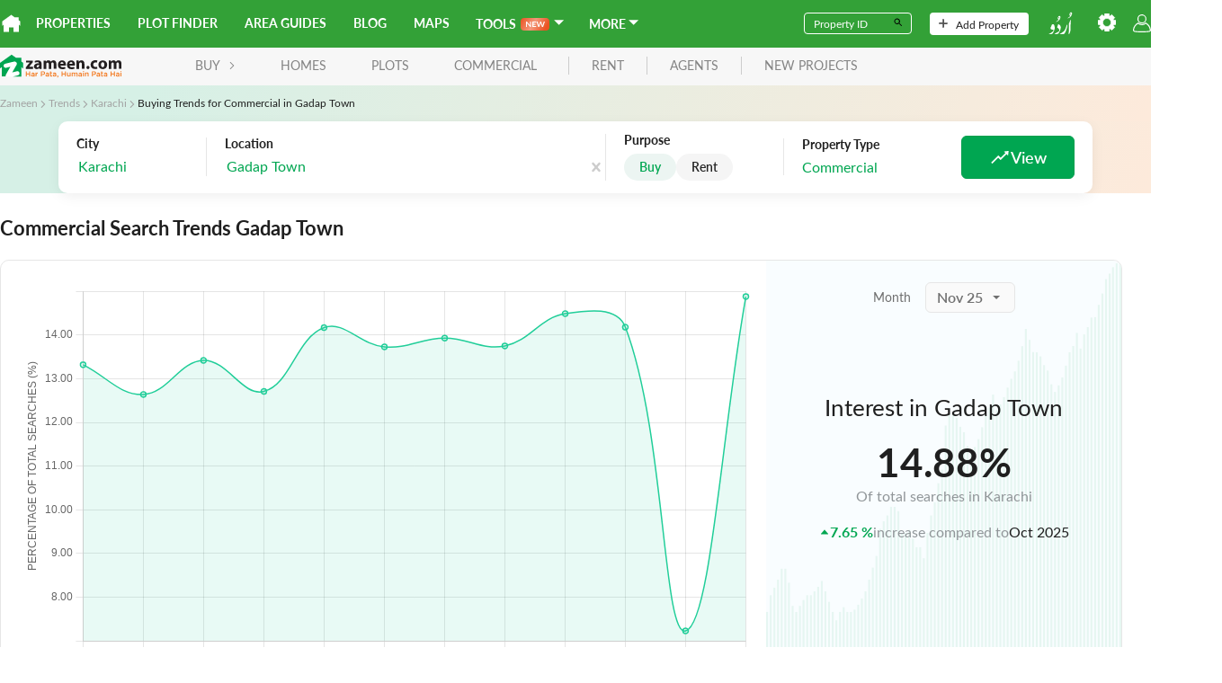

--- FILE ---
content_type: text/html; charset=utf-8
request_url: https://www.zameen.com/trends/buying-commercial-karachi-gadap-town-570/
body_size: 66750
content:
<!DOCTYPE html><html dir="ltr" lang="en"><head><link rel="icon" type="image/svg+xml" href="https://asset-cdn.zameen.com/_next/static/legacy/public/images/common/favicon.svg"/><link rel="alternate icon" href="https://asset-cdn.zameen.com/_next/static/legacy/public/images/common/favicon.ico"/><link rel="preconnect" crossorigin="true" data-href="https://use.typekit.net"/><meta name="google-site-verification" content="fB3vwqSEnr-VOOCClFGGM9Cpc-CZu8lUcApbkWYhqLU"/><script src="https://accounts.google.com/gsi/client" async="" defer=""></script><script src="https://connect.facebook.net/en_US/sdk.js" async="" defer=""></script><link rel="preload" as="style" data-href="https://use.typekit.net/tcw7mma.css"/><link rel="stylesheet" data-href="https://use.typekit.net/tcw7mma.css"/><meta charSet="utf-8"/><meta name="viewport" content="width=device-width, initial-scale=1, maximum-scale=1"/><title>Buying Trends for Commercial in Gadap Town</title><meta name="description" content="See where people are Buying Commercial in Gadap Town. Find real estate and property market trends for Buying Commercial in Gadap Town."/><link rel="canonical" href="https://www.zameen.com/trends/buying-commercial-karachi-gadap-town-570/"/><meta name="next-head-count" content="5"/><link rel="preload" href="https://asset-cdn.zameen.com/_next/static/css/dae55fd5f723a9b0e996.css" as="style"/><link rel="stylesheet" href="https://asset-cdn.zameen.com/_next/static/css/dae55fd5f723a9b0e996.css" data-n-g=""/><link rel="preload" href="https://asset-cdn.zameen.com/_next/static/css/96c252504af675312e8c.css" as="style"/><link rel="stylesheet" href="https://asset-cdn.zameen.com/_next/static/css/96c252504af675312e8c.css" data-n-p=""/><link rel="preload" href="https://asset-cdn.zameen.com/_next/static/css/6c3382934afe1f9265e1.css" as="style"/><link rel="stylesheet" href="https://asset-cdn.zameen.com/_next/static/css/6c3382934afe1f9265e1.css" data-n-p=""/><noscript data-n-css=""></noscript><script defer="" nomodule="" src="https://asset-cdn.zameen.com/_next/static/chunks/polyfills-a40ef1678bae11e696dba45124eadd70.js"></script><script src="https://asset-cdn.zameen.com/_next/static/chunks/webpack-4794e78b9f9cc80a7d07.js" defer=""></script><script src="https://asset-cdn.zameen.com/_next/static/chunks/framework-21b99c7e365311d092fa.js" defer=""></script><script src="https://asset-cdn.zameen.com/_next/static/chunks/main-cf034fb851f4fd66f3ef.js" defer=""></script><script src="https://asset-cdn.zameen.com/_next/static/chunks/pages/_app-e7cd6518712e143c3aa2.js" defer=""></script><script src="https://asset-cdn.zameen.com/_next/static/chunks/3999-a279cbe6ed8537305a1f.js" defer=""></script><script src="https://asset-cdn.zameen.com/_next/static/chunks/1033-fb406f1eca3d390b3e68.js" defer=""></script><script src="https://asset-cdn.zameen.com/_next/static/chunks/7562-0c3f3162d64f6bd2869e.js" defer=""></script><script src="https://asset-cdn.zameen.com/_next/static/chunks/3720-c854afcb0790e4f4b501.js" defer=""></script><script src="https://asset-cdn.zameen.com/_next/static/chunks/3164-81b7e4715360a356fc70.js" defer=""></script><script src="https://asset-cdn.zameen.com/_next/static/chunks/2777-505a26114252140e1b24.js" defer=""></script><script src="https://asset-cdn.zameen.com/_next/static/chunks/3780-3f51f64cbd8fe5e82ae7.js" defer=""></script><script src="https://asset-cdn.zameen.com/_next/static/chunks/7174-ae8ca56418626dd1139b.js" defer=""></script><script src="https://asset-cdn.zameen.com/_next/static/chunks/5077-4d246f5dc33196eefb31.js" defer=""></script><script src="https://asset-cdn.zameen.com/_next/static/chunks/397-3ef6ea36365b4a66a97f.js" defer=""></script><script src="https://asset-cdn.zameen.com/_next/static/chunks/pages/trends/%5Bcity%5D-3c1143b19e785ec0511b.js" defer=""></script><script src="https://asset-cdn.zameen.com/_next/static/E9lUqjypQSjtXriPXcoYp/_buildManifest.js" defer=""></script><script src="https://asset-cdn.zameen.com/_next/static/E9lUqjypQSjtXriPXcoYp/_ssgManifest.js" defer=""></script><style id="__jsx-3426536992">.rc-collapse-content-box.jsx-3426536992 .rc-collapse-content-box.jsx-3426536992{background-color:blue;}</style><link rel="stylesheet" href="https://use.typekit.net/tcw7mma.css"/></head><body><div id="__next"><header class=""><div class="navbar_topNav__30Vk- hidden-xs"><div><a class="navbar_homeIcon__2a2LV" href="https://www.zameen.com"><svg class="navbar_zameenLogoSymbol__2M7Yu" viewBox="0 0 32 32"><path fill="#fff" d="M29.3 10.4V5h-7.5L16 .8.1 12.3v8.2l2.2-2.2v12.9H12v-7.8h8v7.8h9.7V18.3l2.2 2.2v-8.3l-2.6-1.8z"></path></svg></a><nav><a href="https://www.zameen.com/">Properties</a><a href="https://www.zameen.com/plotfinder/">Plot Finder</a><a href="https://www.zameen.com/area-guides/">Area Guides</a><a href="https://www.zameen.com/blog/">Blog</a><a href="https://www.zameen.com/society_maps/">Maps</a><div class="navbar_dropdownNavLinks__1uyKF dropdown_dropdown__2rjLb" style="--dropdown-index:99999"><button class="dropdown_dropdownTrigger__2vlKf"> <span><span>Tools</span><span class="navbar_new__EjhWp navbar_shine__2Opig"><svg width="21.307" height="6.684" viewBox="0 0 21.307 6.684"><path d="M6.433-7.23V-.554H5.8A.561.561,0,0,1,5.549-.6a.578.578,0,0,1-.192-.164L1.871-5.217q.028.3.028.563v4.1H.805V-7.23h.651a1.161,1.161,0,0,1,.136.007.327.327,0,0,1,.1.028.333.333,0,0,1,.085.06.962.962,0,0,1,.092.1l3.5,4.469s-.017-.214-.023-.319-.009-.2-.009-.291V-7.23Zm2.733.988v1.851H11.5v.956H9.166v1.888H12.13v.993H7.919V-7.23H12.13v.988ZM22.112-7.23,20.039-.554H18.917L17.458-5.116a3.111,3.111,0,0,1-.111-.406q-.028.115-.055.217a1.916,1.916,0,0,1-.06.189L15.759-.554H14.632L12.564-7.23H13.6a.459.459,0,0,1,.27.076.367.367,0,0,1,.145.2l1.136,3.994q.037.148.072.321t.072.362q.037-.194.081-.365t.1-.319L16.782-6.95a.437.437,0,0,1,.145-.194.409.409,0,0,1,.265-.088h.365a.418.418,0,0,1,.263.078.48.48,0,0,1,.152.2L19.279-2.96a5.764,5.764,0,0,1,.175.66q.06-.365.134-.66l1.136-3.994a.346.346,0,0,1,.141-.2.444.444,0,0,1,.27-.083Z" transform="translate(-0.805 7.237)" fill="currentColor"></path></svg></span><svg stroke="currentColor" fill="currentColor" stroke-width="0" viewBox="4 6 13 13" height="1em" width="1em" xmlns="http://www.w3.org/2000/svg"><path fill="none" d="M0 0h24v24H0z"></path><path d="m7 10 5 5 5-5z"></path></svg></span></button><div class="dropdown_dropdownMenu__1Tq2Y"><a href="/tools/home-loan-calculator/">Home Loan Calculator</a><a href="https://www.zameen.com/tools/area-unit-converter">Area Unit Converter</a><a href="https://www.zameen.com/tools/land-records">Land Record Pages</a><a href="https://www.zameen.com/tools/construction-cost-calculator">Construction Cost Calculator</a></div></div><div class="navbar_dropdownNavLinks__1uyKF dropdown_dropdown__2rjLb" style="--dropdown-index:99999"><button class="dropdown_dropdownTrigger__2vlKf"> <span><span>More</span><svg stroke="currentColor" fill="currentColor" stroke-width="0" viewBox="4 6 13 13" height="1em" width="1em" xmlns="http://www.w3.org/2000/svg"><path fill="none" d="M0 0h24v24H0z"></path><path d="m7 10 5 5 5-5z"></path></svg></span></button><div class="dropdown_dropdownMenu__1Tq2Y"><a href="https://www.zameen.com/forum/">Forum</a><a href="https://www.zameen.com/index/">Index</a><a href="https://www.zameen.com/trends.html">Trends</a></div></div></nav></div><div><form><div class="navbar_fieldGroup__3OL7z"><input type="text" class="navbar_field__1QDP3" placeholder="Property ID" value=""/><button class="navbar_btn__2Tz2M" type="submit"><svg width="12" height="12" viewBox="0 0 24 24"><path d="M15.5 14h-.79l-.28-.27a6.5 6.5 0 1 0-.7.7l.27.28v.79l5 4.99L20.49 19l-4.99-5zm-6 0a4.5 4.5 0 1 1-.01-8.99A4.5 4.5 0 0 1 9.5 14z"></path></svg></button></div></form><a class="navbar_navbarBtn__DSqSw" href="https://www.zameen.com/add_property_single.html"><svg viewBox="0 0 32 32" height="10"><path fill="#525252" d="M16-.1a2.8 2.8 0 0 0-2.8 2.8v10.4H2.8c-1.6 0-2.8 1.3-2.8 2.8s1.3 2.8 2.8 2.8h10.4v10.4c0 1.6 1.3 2.8 2.8 2.8s2.8-1.3 2.8-2.8V18.8h10.4c1.6 0 2.8-1.3 2.8-2.8s-1.3-2.8-2.8-2.8H18.8V2.8c0-1.6-1.2-2.9-2.8-2.9z"></path></svg>Add Property</a><nav><a class="navbar_btnLangSwitch__2bwJ-" href="https://www.zameen.com/ur"><svg width="30" height="25" viewBox="0 0 32 30.2"><path d="M8.7 21.3a9 9 0 0 1-.1 1.7 2.3 2.3 0 0 0 0 .2l-.3 1.1-.3.8-.2.7a12 12 0 0 1-.5 1l-.6 1.3-.3.6a2.2 2.2 0 0 1-1 1 3 3 0 0 1-.7.2l-1.1.3-1.2.3-.8.2-1 .3a.5.5 0 0 1-.5 0 .2.2 0 0 1 0-.3.7.7 0 0 1 .1-.2 3.2 3.2 0 0 1 .5-.4l1.1-.6.8-.5 1-.5 1-.7 1-.7 1-.9a1 1 0 0 0 .2-.4 2 2 0 0 0 0-1 1.3 1.3 0 0 0 0-.3 1.3 1.3 0 0 0-.4-.4.2.2 0 0 0-.2 0 3.7 3.7 0 0 1-1 0 2.5 2.5 0 0 1-.8-.3 2 2 0 0 1-1-.7 1.7 1.7 0 0 1-.2-.7 2.1 2.1 0 0 1 0-1 3.6 3.6 0 0 1 .3-.6l.1-.3.2-.4a10.1 10.1 0 0 0 .5-1c0-.4.2-.7.3-1a2.2 2.2 0 0 1 .9-1.1 1 1 0 0 1 .5-.2 1.7 1.7 0 0 1 .4 0 1.6 1.6 0 0 1 .9.4 2.3 2.3 0 0 1 .5.6 5.7 5.7 0 0 1 .5 1.2 6.7 6.7 0 0 1 .4 2v.3zM7.3 30.8l.2-.1.4-.3 1-.7 1-.7 1.2-.7 1.3-.6.8-.5 1-.7a1.5 1.5 0 0 0 .5-.7 2.1 2.1 0 0 0 .1-.8 3.3 3.3 0 0 0-.3-1.4 3.2 3.2 0 0 0-.6-.8 5.2 5.2 0 0 0-1.2-1 5 5 0 0 0-.7-.4.4.4 0 0 1 0-.3 1.8 1.8 0 0 1 0-.2l.2-.3a1.3 1.3 0 0 0 0-.3l.5-1.4.5-1.5.1-.4v-.1h.1a2.7 2.7 0 0 1 .9.2 3.5 3.5 0 0 1 1 .7 5.9 5.9 0 0 1 .6.6 6.2 6.2 0 0 1 .6 1 2.5 2.5 0 0 1 .2.7 7 7 0 0 1 .1 1.4 8.7 8.7 0 0 1-.2 1.6l-.2.8A10.5 10.5 0 0 1 16 25l-.4.8-.4.9-.5 1-.4.7a2.3 2.3 0 0 1-.4.6l-.4.5a.5.5 0 0 1-.2 0l-.7.3-.9.2-.9.3-1.3.3-1 .2-.7.2h-.1a.2.2 0 0 1-.3 0 1.2 1.2 0 0 1 0-.2zM27.4 29.8v-.3a11.2 11.2 0 0 0 .2-1.2v-1l.2-1v-1.6a4 4 0 0 0 0-.7v-1.2l-.1-3v-3a.3.3 0 0 1 0-.2l.1-.4.5-1.4.4-1 .2-.4.6-1.4.3-.6a.2.2 0 0 1 .1-.1.4.4 0 0 1 .5 0 .2.2 0 0 1 0 .2v.5l-.1.9-.1.7V15l-.2 3v6.3l-.2 1a17.5 17.5 0 0 1-.5 2 18.9 18.9 0 0 1-1 2.6 2.3 2.3 0 0 1-.2.3.4.4 0 0 1-.1.1.3.3 0 0 1-.3 0 .4.4 0 0 1-.3-.2 1.5 1.5 0 0 1 0-.2zM25.8 18.2a6.2 6.2 0 0 1-.1 1l-.2.8-.3 1.4-.3 1.1-.5 1.4-.2.7-.4 1.2-.5 1-.6 1.2-.4.8a2.5 2.5 0 0 1-1 1 3.1 3.1 0 0 1-.7.3 4 4 0 0 1-.7.2l-1 .1h-.7a11 11 0 0 0-1.1.3l-1.1.2h-.6a.7.7 0 0 1-.3 0 .3.3 0 0 1-.2 0 .3.3 0 0 1 0-.3.5.5 0 0 1 .1-.3 1.3 1.3 0 0 1 .2-.1l1.3-.8 1.3-.8.9-.6 1-.8.7-.4.8-.7a1.4 1.4 0 0 0 .2-.2 9.4 9.4 0 0 0 .6-.9l.6-1 .3-.5.6-1.3.2-.7.5-1.4.6-1.9.1-.2a.5.5 0 0 1 .7-.3.3.3 0 0 1 .2.2 2.5 2.5 0 0 0 0 .3zM29.6 5.8l-.4-.3a4.2 4.2 0 0 1-.4-.5.3.3 0 0 1-.1-.1l-.2-.7a.6.6 0 0 1 0-.3 3.5 3.5 0 0 1 .2-1A4.3 4.3 0 0 1 29 2l.2-.3a2 2 0 0 1 .9-.7 2.6 2.6 0 0 1 .4-.1h.3a1.1 1.1 0 0 1 .9.6 1.9 1.9 0 0 1 .2.6 3.2 3.2 0 0 1 0 .5 2.3 2.3 0 0 0 0 .3 2.6 2.6 0 0 1-.2 1l-.3.6a7 7 0 0 1-.5 1 9 9 0 0 1-.5.8 5.4 5.4 0 0 1-.6.6l-.6.6a2.9 2.9 0 0 1-.3.2l-.5.3a1.8 1.8 0 0 1-.3.1l-.4.3-.7.3a2.4 2.4 0 0 1-.9.2h-.6l.8-.5A6 6 0 0 0 27 8l.5-.3.3-.3.9-.7.8-.7.1-.2zm1-1.5a.9.9 0 0 0 .2-.2 1.5 1.5 0 0 0-.1-1 .8.8 0 0 0-.3-.3 1.2 1.2 0 0 0-.5-.2.3.3 0 0 0-.4.2.3.3 0 0 0 0 .3 1.1 1.1 0 0 0 .3.5 4.1 4.1 0 0 0 .9.7zM10 13.7l.3-.3.6-.3.5-.3.2-.2a7 7 0 0 0 .8-.6l.6-.5.7-.6.2-.1v-.1a5.7 5.7 0 0 1-.8-.8.6.6 0 0 1-.1-.2l-.2-.7a.6.6 0 0 1 0-.2 2.8 2.8 0 0 1 0-.5 3.8 3.8 0 0 1 .5-1.2 4.3 4.3 0 0 1 .4-.7 2 2 0 0 1 1-.6 1 1 0 0 1 .5 0 1.2 1.2 0 0 1 .7.2 1 1 0 0 1 .2.3 2 2 0 0 1 .2.9v.7a1.4 1.4 0 0 1 0 .4 9.9 9.9 0 0 1-.4 1 5.4 5.4 0 0 1-.4.9l-.5.6a7.6 7.6 0 0 1-1.2 1.3l-.8.6a5.7 5.7 0 0 1-.9.5l-.7.3a2 2 0 0 1-.8.2h-.5zm5-4.5a.4.4 0 0 0 0-.3 1.7 1.7 0 0 0 0-.7 1 1 0 0 0-.2-.5 1.2 1.2 0 0 0-.7-.3.3.3 0 0 0-.3.1.6.6 0 0 1 0 .2.3.3 0 0 0 0 .2 1.1 1.1 0 0 0 .2.5 3.8 3.8 0 0 0 .9.7z" fill="#fff"></path></svg></a><div class="dropdown_dropdown__2rjLb" style="--dropdown-index:9;--dropdown-width:150px;--padding-block:4px"><button class="dropdown_dropdownTrigger__2vlKf"> <span><svg viewBox="0 0 32 32" height="20" style="color:#fff"><path fill="currentColor" stroke="currentColor" d="M12.3 0l-.4 3.9c-.5.2-1.1.4-1.6.7l-3-2.4-5.2 5.1 2.4 3c-.3.5-.5 1.1-.7 1.6l-3.8.4v7.3l3.9.4c.2.5.4 1.1.7 1.6l-2.4 3 5.2 5.2 3-2.4c.5.3 1.1.5 1.6.7l.4 3.9h7.3l.4-3.9c.5-.2 1.1-.4 1.6-.7l3 2.4 5.2-5.2-2.4-3c.3-.5.5-1.1.7-1.6l3.9-.4v-7.3l-3.9-.4c-.2-.5-.4-1.1-.7-1.6l2.4-3-5.2-5.2-3 2.4c-.5-.3-1.1-.5-1.6-.7L19.7 0h-7.4zM16 8.7c4 0 7.3 3.3 7.3 7.3S20 23.3 16 23.3 8.7 20 8.7 16 12 8.7 16 8.7z"></path></svg></span></button><div class="dropdown_dropdownMenu__1Tq2Y"><div class="navbar_settingBtn__3RvUF space_spaceFlex__35XH1 space_align-center__2jK7Q space_vertical__3cT8e" style="gap:10px;flex-wrap:"><button>Change Area Unit</button><button style="margin-bottom:10px">Change Currency</button></div></div></div><button class="navbar_userIcon__3gsmO"><svg viewBox="0 0 32.1 32" height="20" color="#fff"><path fill="currentColor" d="M15.6 32a101.4 101.4 0 0 1-12.3-.7A3.8 3.8 0 0 1 0 27.2a17.3 17.3 0 0 1 8.7-12.5l.6-.3.5.5a10 10 0 0 0 6.2 2.4h.1a8.7 8.7 0 0 0 6.1-2.4l.5-.5.6.3A17.3 17.3 0 0 1 32 27.1a3.6 3.6 0 0 1-3 4.2h-.3a111 111 0 0 1-12.8.7zM3.4 29.5a103.6 103.6 0 0 0 12.5.7 104.8 104.8 0 0 0 12.5-.7 1.8 1.8 0 0 0 1.6-2 15 15 0 0 0-7.2-10.7 10.7 10.7 0 0 1-6.9 2.4A11.6 11.6 0 0 1 9 16.8a15.2 15.2 0 0 0-7.2 10.6 2 2 0 0 0 1.6 2.1zM16 16.2a8.1 8.1 0 1 1 8-8.1 8 8 0 0 1-8 8.1zm0-14.3a6.2 6.2 0 1 0 6.2 6.2A6.2 6.2 0 0 0 16 1.9z"></path></svg></button></nav></div></div><div class="navbar_lowerNav__25_sm  navbar_mobileLanding__3vglF flex flex-ycenter"><button class="navbar_menuTrigger__3VDRv visible-xs" type="button"><svg viewBox="0 0 24 24" width="24" height="24"><path d="M4 5h16a1 1 0 0 1 0 2H4a1 1 0 1 1 0-2zm0 6h16a1 1 0 0 1 0 2H4a1 1 0 0 1 0-2zm0 6h16a1 1 0 0 1 0 2H4a1 1 0 0 1 0-2z" fill="currentColor"></path></svg></button><a href="https://www.zameen.com"><svg viewBox="0 0 135 27" class="navbar_zameenLogo__3q2VB"><g><path fill="#231F20" d="M132.2 16.7v-5.1c0-1.4-.4-2.1-1.4-2.1-.7 0-1.1.5-1.3 1-.1.2-.1.5-.1.7v5.5h-2.8v-5.2c0-1.2-.4-2-1.3-2-.7 0-1.2.6-1.4 1.1-.1.2-.1.5-.1.7v5.4H121v-6.4c0-1.2 0-2.2-.1-3h2.4l.1 1.3h.1c.4-.6 1.2-1.5 2.8-1.5 1.2 0 2.2.6 2.6 1.6.3-.5.8-.9 1.2-1.1.5-.3 1.1-.5 1.8-.5 1.8 0 3.2 1.3 3.2 4v5.5h-2.9zm-18-7.5c-1.4 0-1.9 1.4-1.9 2.8 0 1.6.7 2.8 1.9 2.8 1.1 0 1.9-1.1 1.9-2.8 0-1.4-.6-2.8-1.9-2.8zm0 7.7c-2.7 0-4.8-1.8-4.8-4.8s2-4.9 5-4.9c2.9 0 4.8 2 4.8 4.8-.1 3.4-2.5 4.9-5 4.9zm-6.4-7.2c-.3-.2-.9-.3-1.6-.3-1.5 0-2.5 1.1-2.5 2.6 0 1.7 1.1 2.6 2.6 2.6.7 0 1.2-.1 1.7-.3l.3 2.1c-.5.2-1.5.4-2.6.4-3 0-4.9-1.8-4.9-4.8 0-2.7 1.9-5 5.3-5 .8 0 1.6.1 2.2.4l-.5 2.3zm-10 7.2c-1 0-1.7-.7-1.7-1.8 0-1 .7-1.8 1.7-1.8s1.7.7 1.7 1.8-.7 1.8-1.7 1.8zm-6.7-.2v-5.2c0-1.2-.4-2-1.5-2-.8 0-1.3.6-1.5 1.1-.1.2-.1.5-.1.7v5.4h-2.9v-6.4c0-1.2 0-2.2-.1-3h2.5l.1 1.3h.1c.4-.6 1.3-1.5 2.9-1.5 1.9 0 3.3 1.3 3.3 4v5.5h-2.8zM79 9.1c-1.2 0-1.7 1.1-1.8 1.9h3.4c.1-.7-.2-1.9-1.6-1.9zm4.3 3.9h-6c.1 1.2 1.3 1.8 2.6 1.8 1 0 1.8-.1 2.6-.4l.4 2c-1 .4-2.1.6-3.4.6-3.2 0-5-1.8-5-4.8 0-2.4 1.5-5 4.7-5 3 0 4.2 2.3 4.2 4.7 0 .4-.1.9-.1 1.1zM68.9 9.1c-1.2 0-1.7 1.1-1.8 1.9h3.4c.1-.7-.2-1.9-1.6-1.9zm4.3 3.9h-6c.1 1.2 1.3 1.8 2.6 1.8 1 0 1.8-.1 2.6-.4l.4 2c-1 .4-2.1.6-3.4.6-3.2 0-5-1.8-5-4.8 0-2.4 1.5-5 4.7-5 3 0 4.2 2.3 4.2 4.7 0 .4-.1.9-.1 1.1zm-13.4 3.7v-5.1c0-1.4-.4-2.1-1.4-2.1-.7 0-1.1.5-1.3 1-.1.2-.1.5-.1.8v5.5h-2.8v-5.2c0-1.2-.4-2-1.3-2-.7 0-1.2.6-1.4 1.1-.1.2-.1.5-.1.7v5.4h-2.8v-6.4c0-1.2 0-2.2-.1-3h2.4l.1 1.2h.1c.4-.6 1.2-1.5 2.8-1.5 1.2 0 2.2.6 2.6 1.6.3-.5.8-.9 1.2-1.1.5-.3 1.1-.5 1.8-.5 1.8 0 3.2 1.3 3.2 4v5.5h-2.9zm-16.4-4.4c-1.5 0-2.7.3-2.7 1.5 0 .7.5 1.1 1.1 1.1.7 0 1.3-.5 1.5-1.1 0-.2.1-.3.1-.5v-1zm.3 4.4l-.2-.9h-.1c-.6.7-1.6 1.1-2.7 1.1-1.9 0-3-1.4-3-2.9 0-2.4 2.2-3.6 5.5-3.6v-.1c0-.5-.3-1.2-1.7-1.2-1 0-2 .3-2.6.7L38.5 8c.6-.4 1.9-.8 3.6-.8 3.1 0 4.1 1.8 4.1 4v3.2c0 .9 0 1.8.1 2.3h-2.6zm-6.9-2.3v2.3h-8.1V15l2.9-3.7c.5-.6 1-1.1 1.5-1.7H29V7.4h7.6v1.7l-2.8 3.5c-.5.6-1 1.2-1.5 1.7h4.5z"></path><path fill="#F37A20" d="M135 25.1h-1v-4.3h1v4.3zm-1.1-5v-.9h1.1v.9h-1.1zm-2.1 3.2c-.3-.1-.6-.2-1-.2-.6 0-1 .3-1 .7 0 .4.4.6.8.6.7 0 1.1-.4 1.1-.9v-.2zm0 1.8v-.5c-.3.4-.7.6-1.4.6-.8 0-1.5-.5-1.5-1.3 0-.9.7-1.4 1.8-1.4.5 0 .9.1 1.2.2v-.1c0-.6-.4-.9-1.1-.9-.5 0-.8.1-1.2.3l-.3-.8c.5-.2.9-.4 1.6-.4 1.3 0 1.9.7 1.9 1.8v2.6h-1zm-5 0v-2.4H124v2.4h-1v-5.7h1v2.4h2.7v-2.4h1v5.7h-.9zm-8.5-1.8c-.3-.1-.6-.2-1-.2-.6 0-1 .3-1 .7 0 .4.4.6.8.6.7 0 1.1-.4 1.1-.9v-.2zm0 1.8v-.5c-.3.4-.7.6-1.4.6-.8 0-1.5-.5-1.5-1.3 0-.9.7-1.4 1.8-1.4.5 0 .9.1 1.2.2v-.1c0-.6-.4-.9-1.1-.9-.5 0-.8.1-1.2.3l-.3-.8c.5-.2.9-.4 1.6-.4 1.3 0 1.9.7 1.9 1.8v2.6h-1zm-4.8-3.5v2.1c0 .4.2.5.5.5.2 0 .4 0 .6-.1v.9a2 2 0 0 1-.9.2c-.7 0-1.2-.3-1.2-1.3v-2.3h-.5v-.9h.5v-1.2h1v1.2h1.2v.9h-1.2zm-3.3 1.7c-.3-.1-.6-.2-1-.2-.6 0-1 .3-1 .7 0 .4.4.6.8.6.7 0 1.1-.4 1.1-.9v-.2zm0 1.8v-.5c-.3.4-.7.6-1.4.6-.8 0-1.5-.5-1.5-1.3 0-.9.7-1.4 1.8-1.4.5 0 .9.1 1.2.2v-.1c0-.6-.4-.9-1.1-.9-.5 0-.8.1-1.2.3l-.3-.8c.5-.2.9-.4 1.6-.4 1.3 0 1.9.7 1.9 1.8v2.6h-1zm-5.8-4.8h-1.2v2.1h1.2c.8 0 1.2-.4 1.2-1 .1-.8-.4-1.1-1.2-1.1zm0 3h-1.1v1.8h-1v-5.7h2.3c1.3 0 2.2.8 2.2 1.9-.1 1.3-1.1 2-2.4 2zm-6.9 1.8v-2.5c0-.7-.3-1.1-.9-1.1-.6 0-1 .4-1 1.1V25h-1v-4.3h1v.7c.3-.4.7-.8 1.4-.8 1 0 1.5.7 1.5 1.7v2.8h-1zm-4.2 0h-1v-4.3h1v4.3zm-1-5v-.9h1.1v.9h-1.1zm-2.2 3.2c-.3-.1-.6-.2-1-.2-.6 0-1 .3-1 .7 0 .4.4.6.8.6.7 0 1.1-.4 1.1-.9v-.2zm0 1.8v-.5c-.3.4-.7.6-1.4.6-.8 0-1.5-.5-1.5-1.3 0-.9.7-1.4 1.8-1.4.5 0 .9.1 1.2.2v-.1c0-.6-.4-.9-1.1-.9-.5 0-.8.1-1.2.3l-.3-.8c.5-.2.9-.4 1.6-.4 1.3 0 1.9.7 1.9 1.8v2.6h-1zm-4.8 0v-2.5c0-.7-.3-1.1-.9-1.1-.5 0-.9.4-.9 1.1V25h-1v-2.5c0-.7-.3-1-.9-1s-.9.4-.9 1.1V25h-1v-4.3h1v.7c.3-.4.7-.7 1.3-.7.6 0 1.1.3 1.3.8.4-.5.8-.8 1.5-.8.9 0 1.5.6 1.5 1.7v2.8h-1zm-7.8 0v-.7c-.3.4-.7.8-1.4.8-1 0-1.5-.7-1.5-1.7v-2.8h1v2.5c0 .7.3 1.1.9 1.1.6 0 1-.4 1-1.1v-2.4h1v4.3h-1zm-5.2 0v-2.4h-2.7v2.4h-1v-5.7h1v2.4h2.7v-2.4h1v5.7h-1zm-8.8 1.2l-.1-.4c.5-.1.7-.4.7-.8h-.4V24h1.1v1c0 .8-.4 1.2-1.3 1.3zm-1.9-3c-.3-.1-.6-.2-1-.2-.6 0-1 .3-1 .7 0 .4.4.6.8.6.7 0 1.1-.4 1.1-.9v-.2zm0 1.8v-.5c-.3.4-.7.6-1.4.6-.8 0-1.5-.5-1.5-1.3 0-.9.7-1.4 1.8-1.4.5 0 .9.1 1.2.2v-.1c0-.6-.4-.9-1.1-.9-.5 0-.8.1-1.2.3l-.4-.9c.5-.2.9-.4 1.6-.4 1.3 0 1.9.7 1.9 1.8v2.6h-.9zm-4.8-3.5v2.1c0 .4.2.5.5.5.2 0 .4 0 .6-.1v.9a2 2 0 0 1-.9.2c-.7 0-1.2-.3-1.2-1.3v-2.3h-.5v-.9h.5v-1.2h1v1.2H58v.9h-1.2zm-3.3 1.7c-.3-.1-.6-.2-1-.2-.6 0-1 .3-1 .7 0 .4.4.6.8.6.7 0 1.1-.4 1.1-.9v-.2zm0 1.8v-.5c-.3.4-.7.6-1.4.6-.8 0-1.5-.5-1.5-1.3 0-.9.7-1.4 1.8-1.4.5 0 .9.1 1.2.2v-.1c0-.6-.4-.9-1.1-.9-.5 0-.8.1-1.2.3l-.3-.8c.5-.2.9-.4 1.6-.4 1.3 0 1.9.7 1.9 1.8v2.6h-1zm-5.7-4.8h-1.2v2.1h1.2c.8 0 1.2-.4 1.2-1 0-.8-.5-1.1-1.2-1.1zm-.1 3h-1.1v1.8h-1v-5.7h2.3c1.3 0 2.2.8 2.2 1.9-.1 1.3-1.1 2-2.4 2zm-5.6-1.6c-.9 0-1.5.6-1.5 1.7V25h-1v-4.3h1v1c.3-.6.8-1.1 1.5-1.1v1.1zm-4.6 1.6c-.3-.1-.6-.2-1-.2-.6 0-1 .3-1 .7 0 .4.4.6.8.6.7 0 1.1-.4 1.1-.9v-.2zm0 1.8v-.5c-.3.4-.7.6-1.4.6-.8 0-1.5-.5-1.5-1.3 0-.9.7-1.4 1.8-1.4.5 0 .9.1 1.2.2v-.1c0-.6-.4-.9-1.1-.9-.5 0-.8.1-1.2.3l-.3-.8c.5-.2.9-.4 1.6-.4 1.3 0 1.9.7 1.9 1.8v2.6h-1zm-5 0v-2.4h-2.7v2.4h-1v-5.7h1v2.4h2.7v-2.4h1v5.7h-1z"></path><path fill="#FFF" d="M3.7 7.7h18.5v17.4H3.7z"></path><path fill="#00A551" d="M23.8 8.5V4.2h-6.1L12.9.8 0 10v6.1l2-1.5v10.5h4.4c-.2-.7-.2-1.4.2-2.1l5-8.8-4.7 1.2c-1.2.3-2.5-.4-2.8-1.7-.3-1.2.4-2.5 1.7-2.8l9.9-2.4h.9c.1 0 .2 0 .3.1.2.1.4.1.6.2 1.2.7 1.6 2.2.9 3.4l-4.8 8.4 5.2-1.3c1.2-.3 2.5.4 2.8 1.7.3 1.2-.4 2.5-1.7 2.8l-5.8 1.5h9.7V14.8l2 1.5V10l-2-1.5z"></path></g></svg></a><nav class="hidden-xs"><button class="navbar_button__3Lbi8">BUY<svg width="8px" viewBox="0 0 32 32" class="RTLflipX"><path fill="currentColor" d="M7.55 3.36c-.8-.8-.7-2.1.1-2.8.8-.7 2-.7 2.7 0l14 14c.8.8.8 2 0 2.8l-14 14c-.8.8-2 .8-2.8.1-.8-.8-.8-2-.1-2.8l.1-.1 12.6-12.5-12.6-12.7z"></path></svg></button><div class="navbar_navHidden__1opUA navbar_navHiddenActive__1RkaI"><a href="https://www.zameen.com/">Homes</a><a href="https://www.zameen.com/plots.html">Plots</a><a href="https://www.zameen.com/commercial.html">Commercial</a></div><a href="https://www.zameen.com/rentals.html">rent</a><a href="https://www.zameen.com/agents.html">agents</a><a href="https://www.zameen.com/new-projects/">new projects</a></nav></div></header><div class="navbar_mobileNav__89O79  mobileMenu"><nav><div class="navbar_navLoginArea__33QLS flex flexBetween flexYcenter"><button class="navbar_mobileLogin__bMuUx button_btn__r8N5j button_md__10_V_" type="button">Login</button><div class="navbar_navMobileSetting__2OPrg"><div class="dropdown_dropdown__2rjLb" style="--dropdown-index:9;--dropdown-width:150px;--padding-block:4px"><button class="dropdown_dropdownTrigger__2vlKf"> <span><svg viewBox="0 0 32 32" height="20" style="color:#fff"><path fill="currentColor" stroke="currentColor" d="M12.3 0l-.4 3.9c-.5.2-1.1.4-1.6.7l-3-2.4-5.2 5.1 2.4 3c-.3.5-.5 1.1-.7 1.6l-3.8.4v7.3l3.9.4c.2.5.4 1.1.7 1.6l-2.4 3 5.2 5.2 3-2.4c.5.3 1.1.5 1.6.7l.4 3.9h7.3l.4-3.9c.5-.2 1.1-.4 1.6-.7l3 2.4 5.2-5.2-2.4-3c.3-.5.5-1.1.7-1.6l3.9-.4v-7.3l-3.9-.4c-.2-.5-.4-1.1-.7-1.6l2.4-3-5.2-5.2-3 2.4c-.5-.3-1.1-.5-1.6-.7L19.7 0h-7.4zM16 8.7c4 0 7.3 3.3 7.3 7.3S20 23.3 16 23.3 8.7 20 8.7 16 12 8.7 16 8.7z"></path></svg></span></button><div class="dropdown_dropdownMenu__1Tq2Y"><div class="navbar_settingBtn__3RvUF space_spaceFlex__35XH1 space_align-center__2jK7Q space_vertical__3cT8e" style="gap:10px;flex-wrap:"><button>Change Area Unit</button><button style="margin-bottom:10px">Change Currency</button></div></div></div><a href="https://www.zameen.com/ur" style="padding-bottom:3px;padding-top:3px;padding-inline-end:13px;margin-inline-start:13px"><svg width="30" height="20" viewBox="0 0 32 30.2"><path d="M8.7 21.3a9 9 0 0 1-.1 1.7 2.3 2.3 0 0 0 0 .2l-.3 1.1-.3.8-.2.7a12 12 0 0 1-.5 1l-.6 1.3-.3.6a2.2 2.2 0 0 1-1 1 3 3 0 0 1-.7.2l-1.1.3-1.2.3-.8.2-1 .3a.5.5 0 0 1-.5 0 .2.2 0 0 1 0-.3.7.7 0 0 1 .1-.2 3.2 3.2 0 0 1 .5-.4l1.1-.6.8-.5 1-.5 1-.7 1-.7 1-.9a1 1 0 0 0 .2-.4 2 2 0 0 0 0-1 1.3 1.3 0 0 0 0-.3 1.3 1.3 0 0 0-.4-.4.2.2 0 0 0-.2 0 3.7 3.7 0 0 1-1 0 2.5 2.5 0 0 1-.8-.3 2 2 0 0 1-1-.7 1.7 1.7 0 0 1-.2-.7 2.1 2.1 0 0 1 0-1 3.6 3.6 0 0 1 .3-.6l.1-.3.2-.4a10.1 10.1 0 0 0 .5-1c0-.4.2-.7.3-1a2.2 2.2 0 0 1 .9-1.1 1 1 0 0 1 .5-.2 1.7 1.7 0 0 1 .4 0 1.6 1.6 0 0 1 .9.4 2.3 2.3 0 0 1 .5.6 5.7 5.7 0 0 1 .5 1.2 6.7 6.7 0 0 1 .4 2v.3zM7.3 30.8l.2-.1.4-.3 1-.7 1-.7 1.2-.7 1.3-.6.8-.5 1-.7a1.5 1.5 0 0 0 .5-.7 2.1 2.1 0 0 0 .1-.8 3.3 3.3 0 0 0-.3-1.4 3.2 3.2 0 0 0-.6-.8 5.2 5.2 0 0 0-1.2-1 5 5 0 0 0-.7-.4.4.4 0 0 1 0-.3 1.8 1.8 0 0 1 0-.2l.2-.3a1.3 1.3 0 0 0 0-.3l.5-1.4.5-1.5.1-.4v-.1h.1a2.7 2.7 0 0 1 .9.2 3.5 3.5 0 0 1 1 .7 5.9 5.9 0 0 1 .6.6 6.2 6.2 0 0 1 .6 1 2.5 2.5 0 0 1 .2.7 7 7 0 0 1 .1 1.4 8.7 8.7 0 0 1-.2 1.6l-.2.8A10.5 10.5 0 0 1 16 25l-.4.8-.4.9-.5 1-.4.7a2.3 2.3 0 0 1-.4.6l-.4.5a.5.5 0 0 1-.2 0l-.7.3-.9.2-.9.3-1.3.3-1 .2-.7.2h-.1a.2.2 0 0 1-.3 0 1.2 1.2 0 0 1 0-.2zM27.4 29.8v-.3a11.2 11.2 0 0 0 .2-1.2v-1l.2-1v-1.6a4 4 0 0 0 0-.7v-1.2l-.1-3v-3a.3.3 0 0 1 0-.2l.1-.4.5-1.4.4-1 .2-.4.6-1.4.3-.6a.2.2 0 0 1 .1-.1.4.4 0 0 1 .5 0 .2.2 0 0 1 0 .2v.5l-.1.9-.1.7V15l-.2 3v6.3l-.2 1a17.5 17.5 0 0 1-.5 2 18.9 18.9 0 0 1-1 2.6 2.3 2.3 0 0 1-.2.3.4.4 0 0 1-.1.1.3.3 0 0 1-.3 0 .4.4 0 0 1-.3-.2 1.5 1.5 0 0 1 0-.2zM25.8 18.2a6.2 6.2 0 0 1-.1 1l-.2.8-.3 1.4-.3 1.1-.5 1.4-.2.7-.4 1.2-.5 1-.6 1.2-.4.8a2.5 2.5 0 0 1-1 1 3.1 3.1 0 0 1-.7.3 4 4 0 0 1-.7.2l-1 .1h-.7a11 11 0 0 0-1.1.3l-1.1.2h-.6a.7.7 0 0 1-.3 0 .3.3 0 0 1-.2 0 .3.3 0 0 1 0-.3.5.5 0 0 1 .1-.3 1.3 1.3 0 0 1 .2-.1l1.3-.8 1.3-.8.9-.6 1-.8.7-.4.8-.7a1.4 1.4 0 0 0 .2-.2 9.4 9.4 0 0 0 .6-.9l.6-1 .3-.5.6-1.3.2-.7.5-1.4.6-1.9.1-.2a.5.5 0 0 1 .7-.3.3.3 0 0 1 .2.2 2.5 2.5 0 0 0 0 .3zM29.6 5.8l-.4-.3a4.2 4.2 0 0 1-.4-.5.3.3 0 0 1-.1-.1l-.2-.7a.6.6 0 0 1 0-.3 3.5 3.5 0 0 1 .2-1A4.3 4.3 0 0 1 29 2l.2-.3a2 2 0 0 1 .9-.7 2.6 2.6 0 0 1 .4-.1h.3a1.1 1.1 0 0 1 .9.6 1.9 1.9 0 0 1 .2.6 3.2 3.2 0 0 1 0 .5 2.3 2.3 0 0 0 0 .3 2.6 2.6 0 0 1-.2 1l-.3.6a7 7 0 0 1-.5 1 9 9 0 0 1-.5.8 5.4 5.4 0 0 1-.6.6l-.6.6a2.9 2.9 0 0 1-.3.2l-.5.3a1.8 1.8 0 0 1-.3.1l-.4.3-.7.3a2.4 2.4 0 0 1-.9.2h-.6l.8-.5A6 6 0 0 0 27 8l.5-.3.3-.3.9-.7.8-.7.1-.2zm1-1.5a.9.9 0 0 0 .2-.2 1.5 1.5 0 0 0-.1-1 .8.8 0 0 0-.3-.3 1.2 1.2 0 0 0-.5-.2.3.3 0 0 0-.4.2.3.3 0 0 0 0 .3 1.1 1.1 0 0 0 .3.5 4.1 4.1 0 0 0 .9.7zM10 13.7l.3-.3.6-.3.5-.3.2-.2a7 7 0 0 0 .8-.6l.6-.5.7-.6.2-.1v-.1a5.7 5.7 0 0 1-.8-.8.6.6 0 0 1-.1-.2l-.2-.7a.6.6 0 0 1 0-.2 2.8 2.8 0 0 1 0-.5 3.8 3.8 0 0 1 .5-1.2 4.3 4.3 0 0 1 .4-.7 2 2 0 0 1 1-.6 1 1 0 0 1 .5 0 1.2 1.2 0 0 1 .7.2 1 1 0 0 1 .2.3 2 2 0 0 1 .2.9v.7a1.4 1.4 0 0 1 0 .4 9.9 9.9 0 0 1-.4 1 5.4 5.4 0 0 1-.4.9l-.5.6a7.6 7.6 0 0 1-1.2 1.3l-.8.6a5.7 5.7 0 0 1-.9.5l-.7.3a2 2 0 0 1-.8.2h-.5zm5-4.5a.4.4 0 0 0 0-.3 1.7 1.7 0 0 0 0-.7 1 1 0 0 0-.2-.5 1.2 1.2 0 0 0-.7-.3.3.3 0 0 0-.3.1.6.6 0 0 1 0 .2.3.3 0 0 0 0 .2 1.1 1.1 0 0 0 .2.5 3.8 3.8 0 0 0 .9.7z" fill="#fff"></path></svg></a></div></div><a href="https://www.zameen.com/">Homes</a><a href="https://www.zameen.com/rentals.html">Rent</a><a href="https://www.zameen.com/plots.html">Plots</a><a href="https://www.zameen.com/commercial.html">Commercial</a><a href="https://www.zameen.com/add_property_single.html">Add Property</a><a href="https://www.zameen.com/agents.html">Agents</a><a href="https://www.zameen.com/new-projects/">New Projects</a><a href="https://www.zameen.com/international/new-projects/">International Projects</a><a href="https://www.zameen.com/plotfinder/">Plot Finder</a><a href="https://www.zameen.com/area-guides/">Area Guides</a><a href="https://www.zameen.com/society_maps/">Maps</a><ul class="navbar_dropDown__2lBdB "><h3>Tools<span class="navbar_new__EjhWp navbar_shine__2Opig"><svg width="21.307" height="6.684" viewBox="0 0 21.307 6.684"><path d="M6.433-7.23V-.554H5.8A.561.561,0,0,1,5.549-.6a.578.578,0,0,1-.192-.164L1.871-5.217q.028.3.028.563v4.1H.805V-7.23h.651a1.161,1.161,0,0,1,.136.007.327.327,0,0,1,.1.028.333.333,0,0,1,.085.06.962.962,0,0,1,.092.1l3.5,4.469s-.017-.214-.023-.319-.009-.2-.009-.291V-7.23Zm2.733.988v1.851H11.5v.956H9.166v1.888H12.13v.993H7.919V-7.23H12.13v.988ZM22.112-7.23,20.039-.554H18.917L17.458-5.116a3.111,3.111,0,0,1-.111-.406q-.028.115-.055.217a1.916,1.916,0,0,1-.06.189L15.759-.554H14.632L12.564-7.23H13.6a.459.459,0,0,1,.27.076.367.367,0,0,1,.145.2l1.136,3.994q.037.148.072.321t.072.362q.037-.194.081-.365t.1-.319L16.782-6.95a.437.437,0,0,1,.145-.194.409.409,0,0,1,.265-.088h.365a.418.418,0,0,1,.263.078.48.48,0,0,1,.152.2L19.279-2.96a5.764,5.764,0,0,1,.175.66q.06-.365.134-.66l1.136-3.994a.346.346,0,0,1,.141-.2.444.444,0,0,1,.27-.083Z" transform="translate(-0.805 7.237)" fill="currentColor"></path></svg></span><svg viewBox="0 0 32 32" class="navbar_dropdownArrow__1GpA9" fill="currentColor"><path d="M3.3 24.4c-.8.8-2.1.7-2.8-.1-.7-.8-.7-2 0-2.7l14-14c.8-.8 2-.8 2.8 0l14 14c.8.8.8 2 .1 2.8-.8.8-2 .8-2.8.1l-.1-.1L16 11.8 3.3 24.4z"></path></svg></h3><li><a href="https://www.zameen.com/tools/home-loan-calculator/">Home Loan Calculator</a></li><li><a href="https://www.zameen.com/tools/area-unit-converter">Area Unit Converter</a></li><li><a href="https://www.zameen.com/tools/land-records">Land Record Pages</a></li><li><a href="https://www.zameen.com/tools/construction-cost-calculator">Construction Cost Calculator</a></li></ul><a href="https://www.zameen.com/index/">Index</a><a href="https://www.zameen.com/trends.html">Trends</a><a href="https://www.zameen.com/forum/">Forum</a><a href="https://www.zameen.com/news/">News</a><a href="https://www.zameen.com/blog/">Blog</a><a href="https://www.zameen.com/about/aboutus.html">About Us</a><a href="https://www.zameen.com/contact-us/">Contact Us</a><a href="https://zameen.breezy.hr/">Jobs</a><a href="https://help.zameen.com/hc/en-us">Help &amp; Support</a><a href="https://www.zameen.com/advertise/index.html">Advertise on Zameen</a><a href="https://www.zameen.com/privacy.html">Privacy Policy</a><a href="https://www.zameen.com/terms.html">Terms of Use</a></nav></div><main><div class="breadcrumbs_breadcrumbOuter__1r1CG trends_trendCitySearch__2pnrR"><div class="container_container__Oik-h"><ul class="breadcrumbs_breadcrumbs__6t7Rv" breadcrumb="[object Object],[object Object],[object Object],[object Object]" level="3"><li><a href="/">  Zameen</a><svg stroke="currentColor" fill="currentColor" stroke-width="0" viewBox="0 0 512 512" class="breadcrumbs_icon__1y5fJ RTLflipX" height="1em" width="1em" xmlns="http://www.w3.org/2000/svg"><path d="M294.1 256L167 129c-9.4-9.4-9.4-24.6 0-33.9s24.6-9.3 34 0L345 239c9.1 9.1 9.3 23.7.7 33.1L201.1 417c-4.7 4.7-10.9 7-17 7s-12.3-2.3-17-7c-9.4-9.4-9.4-24.6 0-33.9l127-127.1z"></path></svg></li><li><a href="/trends/">  Trends</a><svg stroke="currentColor" fill="currentColor" stroke-width="0" viewBox="0 0 512 512" class="breadcrumbs_icon__1y5fJ RTLflipX" height="1em" width="1em" xmlns="http://www.w3.org/2000/svg"><path d="M294.1 256L167 129c-9.4-9.4-9.4-24.6 0-33.9s24.6-9.3 34 0L345 239c9.1 9.1 9.3 23.7.7 33.1L201.1 417c-4.7 4.7-10.9 7-17 7s-12.3-2.3-17-7c-9.4-9.4-9.4-24.6 0-33.9l127-127.1z"></path></svg></li><li><a href="/trends/buying-commercial-karachi-2/">  Karachi</a><svg stroke="currentColor" fill="currentColor" stroke-width="0" viewBox="0 0 512 512" class="breadcrumbs_icon__1y5fJ RTLflipX" height="1em" width="1em" xmlns="http://www.w3.org/2000/svg"><path d="M294.1 256L167 129c-9.4-9.4-9.4-24.6 0-33.9s24.6-9.3 34 0L345 239c9.1 9.1 9.3 23.7.7 33.1L201.1 417c-4.7 4.7-10.9 7-17 7s-12.3-2.3-17-7c-9.4-9.4-9.4-24.6 0-33.9l127-127.1z"></path></svg></li><li><span>Buying Trends for Commercial in Gadap Town</span></li></ul></div></div><div class="trends_trendstickySearch__Yeqi6 flex flexColumn flexYcenter u-py16 u-mb24"><div class="card_card__3KEPg searchbar-trends_searchWrap__N3k6H card_boxShadow__2eA2m" style="--radius:10px;--padding:14px 20px;gap:0"><div class="flex flexColumn"><label class="searchbar-trends_label__31TbS u-mb8">City</label><div><div><style data-emotion="css b62m3t-container">.css-b62m3t-container{position:relative;box-sizing:border-box;}</style><div class=" css-b62m3t-container"><style data-emotion="css 7pg0cj-a11yText">.css-7pg0cj-a11yText{z-index:9999;border:0;clip:rect(1px, 1px, 1px, 1px);height:1px;width:1px;position:absolute;overflow:hidden;padding:0;white-space:nowrap;}</style><span id="react-select-12935-live-region" class="css-7pg0cj-a11yText"></span><span aria-live="polite" aria-atomic="false" aria-relevant="additions text" class="css-7pg0cj-a11yText"></span><style data-emotion="css 1bc26by">.css-1bc26by{border:none;padding-inline:0;display:-webkit-box;display:-webkit-flex;display:-ms-flexbox;display:flex;position:relative;}</style><div class="select__control css-1bc26by"><button type="button" class="searchbar-trends_searchbarSelect__2zN01"><div class="" style="gap:"><style data-emotion="css 3sdpgz">.css-3sdpgz{padding:0;display:-webkit-box;display:-webkit-flex;display:-ms-flexbox;display:flex;-webkit-align-content:center;-ms-flex-line-pack:center;align-content:center;-webkit-margin-start:0;margin-inline-start:0;-webkit-margin-end:0;margin-inline-end:0;position:relative;}</style><div class="select__value-container select__value-container--has-value css-3sdpgz"><style data-emotion="css 1i190im-singleValue">.css-1i190im-singleValue{grid-area:1/1/2/3;max-width:100%;overflow:hidden;text-overflow:ellipsis;white-space:nowrap;color:#00A651;margin-left:2px;margin-right:2px;box-sizing:border-box;line-height:1.2;font-size:1rem;font-weight:500;position:absolute;}</style><div class="select__single-value css-1i190im-singleValue">Karachi</div><div class="select__input-container css-0" data-value=""><input type="text" class="select__input" style="label:input;color:inherit;background:0;opacity:1;width:100%;grid-area:1 / 2;font:inherit;min-width:2px;border:0;margin:0;outline:0;padding:0" autoCapitalize="none" autoComplete="off" autoCorrect="off" id="react-select-12935-input" spellcheck="false" tabindex="0" value="" aria-autocomplete="list" aria-expanded="false" aria-haspopup="true" role="combobox"/></div></div><style data-emotion="css 1wy0on6">.css-1wy0on6{-webkit-align-items:center;-webkit-box-align:center;-ms-flex-align:center;align-items:center;-webkit-align-self:stretch;-ms-flex-item-align:stretch;align-self:stretch;display:-webkit-box;display:-webkit-flex;display:-ms-flexbox;display:flex;-webkit-flex-shrink:0;-ms-flex-negative:0;flex-shrink:0;box-sizing:border-box;}</style><div class="select__indicators css-1wy0on6"><style data-emotion="css 1uei4ir-indicatorSeparator">.css-1uei4ir-indicatorSeparator{-webkit-align-self:stretch;-ms-flex-item-align:stretch;align-self:stretch;width:1px;background-color:hsl(0, 0%, 80%);margin-bottom:8px;margin-top:8px;box-sizing:border-box;display:none;}</style><span class="select__indicator-separator css-1uei4ir-indicatorSeparator"></span></div></div></button></div></div></div></div><div></div></div><div class="flex flexColumn searchbar-trends_search__3pblL"><label class="searchbar-trends_label__31TbS u-mb8">Location</label><div><div><style data-emotion="css b62m3t-container">.css-b62m3t-container{position:relative;box-sizing:border-box;}</style><div class=" css-b62m3t-container"><style data-emotion="css 7pg0cj-a11yText">.css-7pg0cj-a11yText{z-index:9999;border:0;clip:rect(1px, 1px, 1px, 1px);height:1px;width:1px;position:absolute;overflow:hidden;padding:0;white-space:nowrap;}</style><span id="react-select-12936-live-region" class="css-7pg0cj-a11yText"></span><span aria-live="polite" aria-atomic="false" aria-relevant="additions text" class="css-7pg0cj-a11yText"></span><style data-emotion="css 1bc26by">.css-1bc26by{border:none;padding-inline:0;display:-webkit-box;display:-webkit-flex;display:-ms-flexbox;display:flex;position:relative;}</style><div class="select__control css-1bc26by"><button type="button" class="searchbar-trends_searchbarSelect__2zN01"><div class="" style="gap:"><style data-emotion="css 3sdpgz">.css-3sdpgz{padding:0;display:-webkit-box;display:-webkit-flex;display:-ms-flexbox;display:flex;-webkit-align-content:center;-ms-flex-line-pack:center;align-content:center;-webkit-margin-start:0;margin-inline-start:0;-webkit-margin-end:0;margin-inline-end:0;position:relative;}</style><div class="select__value-container select__value-container--has-value css-3sdpgz"><style data-emotion="css 1i190im-singleValue">.css-1i190im-singleValue{grid-area:1/1/2/3;max-width:100%;overflow:hidden;text-overflow:ellipsis;white-space:nowrap;color:#00A651;margin-left:2px;margin-right:2px;box-sizing:border-box;line-height:1.2;font-size:1rem;font-weight:500;position:absolute;}</style><div class="select__single-value css-1i190im-singleValue">Gadap Town</div><div class="select__input-container css-0" data-value=""><input type="text" class="select__input" style="label:input;color:inherit;background:0;opacity:1;width:100%;grid-area:1 / 2;font:inherit;min-width:2px;border:0;margin:0;outline:0;padding:0" autoCapitalize="none" autoComplete="off" autoCorrect="off" id="react-select-12936-input" spellcheck="false" tabindex="0" value="" aria-autocomplete="list" aria-expanded="false" aria-haspopup="true" role="combobox"/></div></div><style data-emotion="css 1wy0on6">.css-1wy0on6{-webkit-align-items:center;-webkit-box-align:center;-ms-flex-align:center;align-items:center;-webkit-align-self:stretch;-ms-flex-item-align:stretch;align-self:stretch;display:-webkit-box;display:-webkit-flex;display:-ms-flexbox;display:flex;-webkit-flex-shrink:0;-ms-flex-negative:0;flex-shrink:0;box-sizing:border-box;}</style><div class="select__indicators css-1wy0on6"><style data-emotion="css 1arx8z6-indicatorContainer">.css-1arx8z6-indicatorContainer{display:-webkit-box;display:-webkit-flex;display:-ms-flexbox;display:flex;-webkit-transition:color 150ms;transition:color 150ms;color:hsl(0, 0%, 80%);padding:0;box-sizing:border-box;}.css-1arx8z6-indicatorContainer:hover{color:hsl(0, 0%, 60%);}</style><div class="select__indicator select__clear-indicator css-1arx8z6-indicatorContainer" aria-hidden="true"><style data-emotion="css 8mmkcg">.css-8mmkcg{display:inline-block;fill:currentColor;line-height:1;stroke:currentColor;stroke-width:0;}</style><svg height="20" width="20" viewBox="0 0 20 20" aria-hidden="true" focusable="false" class="css-8mmkcg"><path d="M14.348 14.849c-0.469 0.469-1.229 0.469-1.697 0l-2.651-3.030-2.651 3.029c-0.469 0.469-1.229 0.469-1.697 0-0.469-0.469-0.469-1.229 0-1.697l2.758-3.15-2.759-3.152c-0.469-0.469-0.469-1.228 0-1.697s1.228-0.469 1.697 0l2.652 3.031 2.651-3.031c0.469-0.469 1.228-0.469 1.697 0s0.469 1.229 0 1.697l-2.758 3.152 2.758 3.15c0.469 0.469 0.469 1.229 0 1.698z"></path></svg></div><style data-emotion="css 1uei4ir-indicatorSeparator">.css-1uei4ir-indicatorSeparator{-webkit-align-self:stretch;-ms-flex-item-align:stretch;align-self:stretch;width:1px;background-color:hsl(0, 0%, 80%);margin-bottom:8px;margin-top:8px;box-sizing:border-box;display:none;}</style><span class="select__indicator-separator css-1uei4ir-indicatorSeparator"></span></div></div></button></div></div></div></div><div></div></div><div class="searchbar-trends_purposeFilters__2TKe6"><label class="searchbar-trends_label__31TbS u-mb8">Purpose</label><div><button class="link-pill-button_btn__3u9w1 undefined
            link-pill-button_active__2MPRw
            link-pill-button_filled__1yNFA">Buy</button><button class="link-pill-button_btn__3u9w1 undefined
            
            link-pill-button_filled__1yNFA">Rent</button></div></div><div class="flex flexColumn searchbar-trends_propertyType__1VCet dropdown_dropdown__2rjLb"><div class="propertyFilter_propertyFilterToggle__2yRCB"><label class="u-mb8 dBlock fs14 fw-700">Property Type</label><div class="flex flexBetween flexYcenter pointer"><div class="propertyFilter_valuePlaceholder__23L1x propertyFilter_active__2_O4z">Commercial</div></div></div><div class="dropdown_dropdownMenu__1Tq2Y propertyFilter_dropdownMenu__44K9J"><div class="propertyFilter_pillsDropdown__Or4Oz"><button class="link-pill-button_btn__3u9w1 undefined
            
            link-pill-button_filled__1yNFA">All</button><button class="link-pill-button_btn__3u9w1 undefined
            
            link-pill-button_filled__1yNFA">Houses</button><button class="link-pill-button_btn__3u9w1 undefined
            
            link-pill-button_filled__1yNFA">Plots</button><button class="link-pill-button_btn__3u9w1 undefined
            link-pill-button_active__2MPRw
            link-pill-button_filled__1yNFA">Commercial</button><button class="link-pill-button_btn__3u9w1 undefined
            
            link-pill-button_filled__1yNFA">Flats</button></div></div></div><button class="searchbar-trends_trendsBtn__YFmlb flex flexYcenter button_btn__r8N5j button_primary__293V9 button_md__10_V_" type="button"><svg stroke="currentColor" fill="currentColor" stroke-width="0" viewBox="0 0 1024 1024" height="24" width="24" xmlns="http://www.w3.org/2000/svg"><path d="M917 211.1l-199.2 24c-6.6.8-9.4 8.9-4.7 13.6l59.3 59.3-226 226-101.8-101.7c-6.3-6.3-16.4-6.2-22.6 0L100.3 754.1a8.03 8.03 0 0 0 0 11.3l45 45.2c3.1 3.1 8.2 3.1 11.3 0L433.3 534 535 635.7c6.3 6.2 16.4 6.2 22.6 0L829 364.5l59.3 59.3a8.01 8.01 0 0 0 13.6-4.7l24-199.2c.7-5.1-3.7-9.5-8.9-8.8z"></path></svg> <span>View</span></button></div></div><div class="container_container__Oik-h grid uMb72" style="gap:58px"><div><h2 class="heading_h2__2cO0G">Commercial<!-- --> <!-- -->Search Trends<!-- --> <!-- -->Gadap Town</h2><div class="trending-locality-chart_trendingLocalityContainer__3Tf6F group_grid__h9Tre" style="--gap:0;--template:1fr 395px"><div class="trending-locality-chart_graphContainer__3m_kn"><div style="height:450px;width:100%"><canvas role="img" height="450" width="100"></canvas></div></div><div class="flex flexColumn flexYcenter flexXcenter text-center trending-locality-chart_dataContainer__2hIDa"><div class="trending-locality-chart_monthDropdownContainer__2s7fY"><div class="flex flexYcenter u-spbwx16"><div class="semiBold text-light fs14">Month</div><div class="trends_monthDropdown__RSFWk dropdown_dropdown__2rjLb"><button class="dropdown_dropdownTrigger__2vlKf"> <span>Nov 25</span><svg stroke="currentColor" fill="currentColor" stroke-width="0" viewBox="0 0 512 512" height="1em" width="1em" xmlns="http://www.w3.org/2000/svg"><path d="M128 192l128 128 128-128z"></path></svg></button><div class="dropdown_dropdownMenu__1Tq2Y"><span style="cursor:pointer">Nov 25</span><span style="cursor:pointer">Oct 25</span><span style="cursor:pointer">Sep 25</span><span style="cursor:pointer">Aug 25</span><span style="cursor:pointer">Jul 25</span><span style="cursor:pointer">Jun 25</span><span style="cursor:pointer">May 25</span><span style="cursor:pointer">Apr 25</span><span style="cursor:pointer">Mar 25</span><span style="cursor:pointer">Feb 25</span><span style="cursor:pointer">Jan 25</span><span style="cursor:pointer">Dec 24</span></div></div></div></div><h2 class="u-mb20">Interest<!-- --> <!-- -->in<!-- --> <!-- -->Gadap Town<!-- --> </h2><div class="heading-desc_mainContainer__PFtak u-mb20 text-center" style="gap:"><h3 style="--heading-size:2.75rem">14.88%</h3><p class="trending-locality-chart_text__1uiAD" style="--desc-size:1rem">Of total searches in Karachi</p></div><div class="u-mb40  flex" style="gap:5px"><div class="progress-badge_statusBadge__2lV3v"><svg stroke="currentColor" fill="currentColor" stroke-width="0" viewBox="0 0 1024 1024" color="#00A651" style="color:#00A651" height="12" width="12" xmlns="http://www.w3.org/2000/svg"><path d="M858.9 689L530.5 308.2c-9.4-10.9-27.5-10.9-37 0L165.1 689c-12.2 14.2-1.2 35 18.5 35h656.8c19.7 0 30.7-20.8 18.5-35z"></path></svg><span style="--badge-text:#00A651">7.65 %</span></div><span class="trending-locality-chart_text__1uiAD">increase<!-- --> <!-- -->compared to</span><span>Oct 2025</span></div></div></div></div><div><h2 class="heading_h2__2cO0G"><span>Commercial Search Trends In Top Societies Of Gadap Town</span></h2><div class="group_grid__h9Tre" style="--gap:12px;--template:initial"><div class="card_card__3KEPg card_border__2siZ1" style="--padding:0;--radius:8px;overflow:hidden"><div class="u-px56 u-py24 group_grid__h9Tre" style="--gap:12px;--template:minmax(100px, 175px) repeat(2, minmax(125px, 200px)) minmax(200px, 1fr) minmax(12ch, 150px);border-bottom:1px dashed #e6e6e6"><span class="text-gray-blue fwBold">Rank</span><span class="text-gray-blue fwBold">Location</span><span class="text-gray-blue fwBold">Trend</span><span class="text-gray-blue fwBold">Search Percentage (%)</span></div><a href="/trends/buying-commercial-karachi-surjani-town-319/"><div class="flexYcenter trending-list-row_trendingRow__3LSTo group_grid__h9Tre" style="--gap:12px;--template:minmax(100px, 175px) repeat(2, minmax(125px, 200px)) minmax(200px, 1fr) minmax(12ch,150px)"><div class="flex flexYcenter" style="gap:20px"><div class="trend-rank-number_trendRankContainer__OlJLr" style="--background-color:#c09d0012;--shadow-color:#c09d001a;--size:30px"><span style="--text-size:1.25rem;color:#C09D00">1</span></div><div class="progress-badge_statusBadge__2lV3v"><span style="--badge-text:#00A651">1</span><svg stroke="currentColor" fill="currentColor" stroke-width="0" viewBox="0 0 1024 1024" color="#00A651" style="color:#00A651" height="12" width="12" xmlns="http://www.w3.org/2000/svg"><path d="M858.9 689L530.5 308.2c-9.4-10.9-27.5-10.9-37 0L165.1 689c-12.2 14.2-1.2 35 18.5 35h656.8c19.7 0 30.7-20.8 18.5-35z"></path></svg></div></div><div class="heading-desc_mainContainer__PFtak"><h3 class="semiBold" style="--heading-size:1rem">Surjani Town</h3><p class="" style="--desc-size:.875rem">Gadap Town</p></div><div style="height:40px;width:100px"><canvas role="img" height="40" width="100"></canvas></div><div class="flexYcenter group_grid__h9Tre" style="--gap:10px;--template:minmax(8ch, auto) 1fr"><span class="progress-bar_percentageNum__lVNyI">23.05%</span><div class="progress-bar_progressBarContainer__29yqL" style="--bar-progress:23.05%"></div></div><a class="trending-list-row_trendingLinkbtn__2RUju link-with-icon_link__1KOL0" href="/trends/buying-commercial-karachi-surjani-town-319/"><span>View Trend</span><svg width="16" height="16" viewBox="0 0 16 16" class="RTLflipX"><path fill="none" stroke="#0793ea" stroke-linecap="round" stroke-linejoin="round" stroke-width="1.4" d="m5.183 12.336 7.672-7.672m-7.672 0h7.672v7.672"></path></svg></a></div></a><a href="/trends/buying-commercial-karachi-pir-ahmed-zaman-town-1235/"><div class="flexYcenter trending-list-row_trendingRow__3LSTo group_grid__h9Tre" style="--gap:12px;--template:minmax(100px, 175px) repeat(2, minmax(125px, 200px)) minmax(200px, 1fr) minmax(12ch,150px)"><div class="flex flexYcenter" style="gap:20px"><div class="trend-rank-number_trendRankContainer__OlJLr" style="--background-color:#85858512;--shadow-color:#8585851a;--size:30px"><span style="--text-size:1.25rem;color:#858585">2</span></div><div class="progress-badge_statusBadge__2lV3v"><span style="--badge-text:#00A651">4</span><svg stroke="currentColor" fill="currentColor" stroke-width="0" viewBox="0 0 1024 1024" color="#00A651" style="color:#00A651" height="12" width="12" xmlns="http://www.w3.org/2000/svg"><path d="M858.9 689L530.5 308.2c-9.4-10.9-27.5-10.9-37 0L165.1 689c-12.2 14.2-1.2 35 18.5 35h656.8c19.7 0 30.7-20.8 18.5-35z"></path></svg></div></div><div class="heading-desc_mainContainer__PFtak"><h3 class="semiBold" style="--heading-size:1rem">Pir Ahmed Zaman Town</h3><p class="" style="--desc-size:.875rem">Gadap Town</p></div><div style="height:40px;width:100px"><canvas role="img" height="40" width="100"></canvas></div><div class="flexYcenter group_grid__h9Tre" style="--gap:10px;--template:minmax(8ch, auto) 1fr"><span class="progress-bar_percentageNum__lVNyI">18.80%</span><div class="progress-bar_progressBarContainer__29yqL" style="--bar-progress:18.80%"></div></div><a class="trending-list-row_trendingLinkbtn__2RUju link-with-icon_link__1KOL0" href="/trends/buying-commercial-karachi-pir-ahmed-zaman-town-1235/"><span>View Trend</span><svg width="16" height="16" viewBox="0 0 16 16" class="RTLflipX"><path fill="none" stroke="#0793ea" stroke-linecap="round" stroke-linejoin="round" stroke-width="1.4" d="m5.183 12.336 7.672-7.672m-7.672 0h7.672v7.672"></path></svg></a></div></a><a href="/trends/buying-commercial-karachi-gulshan-e-maymar-680/"><div class="flexYcenter trending-list-row_trendingRow__3LSTo group_grid__h9Tre" style="--gap:12px;--template:minmax(100px, 175px) repeat(2, minmax(125px, 200px)) minmax(200px, 1fr) minmax(12ch,150px)"><div class="flex flexYcenter" style="gap:20px"><div class="trend-rank-number_trendRankContainer__OlJLr" style="--background-color:#c75c0b12;--shadow-color:#c75c0b1a;--size:30px"><span style="--text-size:1.25rem;color:#C75C0B">3</span></div><div class="progress-badge_statusBadge__2lV3v"><span style="--badge-text:#00A651">1</span><svg stroke="currentColor" fill="currentColor" stroke-width="0" viewBox="0 0 1024 1024" color="#00A651" style="color:#00A651" height="12" width="12" xmlns="http://www.w3.org/2000/svg"><path d="M858.9 689L530.5 308.2c-9.4-10.9-27.5-10.9-37 0L165.1 689c-12.2 14.2-1.2 35 18.5 35h656.8c19.7 0 30.7-20.8 18.5-35z"></path></svg></div></div><div class="heading-desc_mainContainer__PFtak"><h3 class="semiBold" style="--heading-size:1rem">Gulshan-e-Maymar</h3><p class="" style="--desc-size:.875rem">Gadap Town</p></div><div style="height:40px;width:100px"><canvas role="img" height="40" width="100"></canvas></div><div class="flexYcenter group_grid__h9Tre" style="--gap:10px;--template:minmax(8ch, auto) 1fr"><span class="progress-bar_percentageNum__lVNyI">16.53%</span><div class="progress-bar_progressBarContainer__29yqL" style="--bar-progress:16.53%"></div></div><a class="trending-list-row_trendingLinkbtn__2RUju link-with-icon_link__1KOL0" href="/trends/buying-commercial-karachi-gulshan-e-maymar-680/"><span>View Trend</span><svg width="16" height="16" viewBox="0 0 16 16" class="RTLflipX"><path fill="none" stroke="#0793ea" stroke-linecap="round" stroke-linejoin="round" stroke-width="1.4" d="m5.183 12.336 7.672-7.672m-7.672 0h7.672v7.672"></path></svg></a></div></a><a href="/trends/buying-commercial-karachi-taiser-town-1344/"><div class="flexYcenter trending-list-row_trendingRow__3LSTo group_grid__h9Tre" style="--gap:12px;--template:minmax(100px, 175px) repeat(2, minmax(125px, 200px)) minmax(200px, 1fr) minmax(12ch,150px)"><div class="flex flexYcenter" style="gap:20px"><div class="trend-rank-number_trendRankContainer__OlJLr" style="--background-color:#fff;--shadow-color:#818a841a;--size:30px"><span style="--text-size:1.25rem;color:#818A84">4</span></div><div class="progress-badge_statusBadge__2lV3v"><span style="--badge-text:#00A651">4</span><svg stroke="currentColor" fill="currentColor" stroke-width="0" viewBox="0 0 1024 1024" color="#00A651" style="color:#00A651" height="12" width="12" xmlns="http://www.w3.org/2000/svg"><path d="M858.9 689L530.5 308.2c-9.4-10.9-27.5-10.9-37 0L165.1 689c-12.2 14.2-1.2 35 18.5 35h656.8c19.7 0 30.7-20.8 18.5-35z"></path></svg></div></div><div class="heading-desc_mainContainer__PFtak"><h3 class="semiBold" style="--heading-size:1rem">Taiser Town</h3><p class="" style="--desc-size:.875rem">Gadap Town</p></div><div style="height:40px;width:100px"><canvas role="img" height="40" width="100"></canvas></div><div class="flexYcenter group_grid__h9Tre" style="--gap:10px;--template:minmax(8ch, auto) 1fr"><span class="progress-bar_percentageNum__lVNyI">9.92%</span><div class="progress-bar_progressBarContainer__29yqL" style="--bar-progress:9.92%"></div></div><a class="trending-list-row_trendingLinkbtn__2RUju link-with-icon_link__1KOL0" href="/trends/buying-commercial-karachi-taiser-town-1344/"><span>View Trend</span><svg width="16" height="16" viewBox="0 0 16 16" class="RTLflipX"><path fill="none" stroke="#0793ea" stroke-linecap="round" stroke-linejoin="round" stroke-width="1.4" d="m5.183 12.336 7.672-7.672m-7.672 0h7.672v7.672"></path></svg></a></div></a><a href="/trends/buying-commercial-karachi-garden-city-1350/"><div class="flexYcenter trending-list-row_trendingRow__3LSTo group_grid__h9Tre" style="--gap:12px;--template:minmax(100px, 175px) repeat(2, minmax(125px, 200px)) minmax(200px, 1fr) minmax(12ch,150px)"><div class="flex flexYcenter" style="gap:20px"><div class="trend-rank-number_trendRankContainer__OlJLr" style="--background-color:#fff;--shadow-color:#818a841a;--size:30px"><span style="--text-size:1.25rem;color:#818A84">5</span></div><div class="progress-badge_statusBadge__2lV3v"><span style="--badge-text:#00A651">5</span><svg stroke="currentColor" fill="currentColor" stroke-width="0" viewBox="0 0 1024 1024" color="#00A651" style="color:#00A651" height="12" width="12" xmlns="http://www.w3.org/2000/svg"><path d="M858.9 689L530.5 308.2c-9.4-10.9-27.5-10.9-37 0L165.1 689c-12.2 14.2-1.2 35 18.5 35h656.8c19.7 0 30.7-20.8 18.5-35z"></path></svg></div></div><div class="heading-desc_mainContainer__PFtak"><h3 class="semiBold" style="--heading-size:1rem">Garden City</h3><p class="" style="--desc-size:.875rem">Gadap Town</p></div><div style="height:40px;width:100px"><canvas role="img" height="40" width="100"></canvas></div><div class="flexYcenter group_grid__h9Tre" style="--gap:10px;--template:minmax(8ch, auto) 1fr"><span class="progress-bar_percentageNum__lVNyI">8.22%</span><div class="progress-bar_progressBarContainer__29yqL" style="--bar-progress:8.22%"></div></div><a class="trending-list-row_trendingLinkbtn__2RUju link-with-icon_link__1KOL0" href="/trends/buying-commercial-karachi-garden-city-1350/"><span>View Trend</span><svg width="16" height="16" viewBox="0 0 16 16" class="RTLflipX"><path fill="none" stroke="#0793ea" stroke-linecap="round" stroke-linejoin="round" stroke-width="1.4" d="m5.183 12.336 7.672-7.672m-7.672 0h7.672v7.672"></path></svg></a></div></a></div><div class="text-center" style="margin-block-start:16px"><button class="button_btn__r8N5j button_link__xvDOA button_md__10_V_" type="button"><span style="font-size:1rem">Show more</span><svg stroke="currentColor" fill="currentColor" stroke-width="0" viewBox="0 0 24 24" height="20" width="20" xmlns="http://www.w3.org/2000/svg"><path d="M16.293 9.293 12 13.586 7.707 9.293l-1.414 1.414L12 16.414l5.707-5.707z"></path></svg></button></div></div></div><div class="jsx-3426536992  rc-collapse-content-box"><h2 class="heading_h2__2cO0G">Frequently Asked Questions (FAQs)</h2><div class="rc-collapse accordion-collapse_accordionMain__2bjnZ" role="tablist"><div class="rc-collapse-item accordion-collapse_accordionContent__3U7bx "><div class="rc-collapse-header accordion-collapse_accordionHeader__H7Wyj " role="tab" tabindex="0" aria-expanded="false"><i style="margin-inline-end:.5rem"><svg xmlns="http://www.w3.org/2000/svg" width="12.828" height="8.017" viewBox="0 0 12.828 8.017"><path d="M0,1.507,4.955,6.414,0,11.32l1.526,1.507L8.017,6.414,1.526,0Z" transform="translate(12.828) rotate(90)"></path></svg></i><div class="jsx-3426536992">What are real estate trends in Pakistan?</div></div></div><div class="rc-collapse-item accordion-collapse_accordionContent__3U7bx "><div class="rc-collapse-header accordion-collapse_accordionHeader__H7Wyj " role="tab" tabindex="0" aria-expanded="false"><i style="margin-inline-end:.5rem"><svg xmlns="http://www.w3.org/2000/svg" width="12.828" height="8.017" viewBox="0 0 12.828 8.017"><path d="M0,1.507,4.955,6.414,0,11.32l1.526,1.507L8.017,6.414,1.526,0Z" transform="translate(12.828) rotate(90)"></path></svg></i><div class="jsx-3426536992">How can Zameen Trends help me stay up-to-date on real estate trends?</div></div></div><div class="rc-collapse-item accordion-collapse_accordionContent__3U7bx "><div class="rc-collapse-header accordion-collapse_accordionHeader__H7Wyj " role="tab" tabindex="0" aria-expanded="false"><i style="margin-inline-end:.5rem"><svg xmlns="http://www.w3.org/2000/svg" width="12.828" height="8.017" viewBox="0 0 12.828 8.017"><path d="M0,1.507,4.955,6.414,0,11.32l1.526,1.507L8.017,6.414,1.526,0Z" transform="translate(12.828) rotate(90)"></path></svg></i><div class="jsx-3426536992">What types of properties does Zameen Trends cover?</div></div></div><div class="rc-collapse-item accordion-collapse_accordionContent__3U7bx "><div class="rc-collapse-header accordion-collapse_accordionHeader__H7Wyj " role="tab" tabindex="0" aria-expanded="false"><i style="margin-inline-end:.5rem"><svg xmlns="http://www.w3.org/2000/svg" width="12.828" height="8.017" viewBox="0 0 12.828 8.017"><path d="M0,1.507,4.955,6.414,0,11.32l1.526,1.507L8.017,6.414,1.526,0Z" transform="translate(12.828) rotate(90)"></path></svg></i><div class="jsx-3426536992">Can I access Zameen Trends for free?</div></div></div><div class="rc-collapse-item accordion-collapse_accordionContent__3U7bx "><div class="rc-collapse-header accordion-collapse_accordionHeader__H7Wyj " role="tab" tabindex="0" aria-expanded="false"><i style="margin-inline-end:.5rem"><svg xmlns="http://www.w3.org/2000/svg" width="12.828" height="8.017" viewBox="0 0 12.828 8.017"><path d="M0,1.507,4.955,6.414,0,11.32l1.526,1.507L8.017,6.414,1.526,0Z" transform="translate(12.828) rotate(90)"></path></svg></i><div class="jsx-3426536992">How frequently is the data on Zameen Trends updated?</div></div></div><div class="rc-collapse-item accordion-collapse_accordionContent__3U7bx "><div class="rc-collapse-header accordion-collapse_accordionHeader__H7Wyj " role="tab" tabindex="0" aria-expanded="false"><i style="margin-inline-end:.5rem"><svg xmlns="http://www.w3.org/2000/svg" width="12.828" height="8.017" viewBox="0 0 12.828 8.017"><path d="M0,1.507,4.955,6.414,0,11.32l1.526,1.507L8.017,6.414,1.526,0Z" transform="translate(12.828) rotate(90)"></path></svg></i><div class="jsx-3426536992">Which City is best for property investment in Pakistan?</div></div></div><div class="rc-collapse-item accordion-collapse_accordionContent__3U7bx "><div class="rc-collapse-header accordion-collapse_accordionHeader__H7Wyj " role="tab" tabindex="0" aria-expanded="false"><i style="margin-inline-end:.5rem"><svg xmlns="http://www.w3.org/2000/svg" width="12.828" height="8.017" viewBox="0 0 12.828 8.017"><path d="M0,1.507,4.955,6.414,0,11.32l1.526,1.507L8.017,6.414,1.526,0Z" transform="translate(12.828) rotate(90)"></path></svg></i><div class="jsx-3426536992">Which societies are best for real estate investment in Pakistan?</div></div></div></div></div></div></main><footer><div class="footer_theApp__1wBvj"><div class="container_container__Oik-h"><div class="footer_appShowoff__12phM"><div><h2 class="heading_h2__2cO0G">Get the Zameen App</h2><div>Buy and Rent Property faster and<br/>better using our app.</div></div><div class="footer_sectionQr__2nEIH"><div class="flex u-mb24 footer_badges__3okqA"><a href="https://itunes.apple.com/us/app/zameen/id903880271?mt=8"><svg viewBox="0 0 136 42" height="41"><path fill="none" d="M0 0h136v42H0z"></path><path d="M125.521 1H9.399c-.3 0-.607.008-.915.013a13.152 13.152 0 00-1.994.179 6.619 6.619 0 00-1.891.627 6.412 6.412 0 00-1.612 1.179 6.255 6.255 0 00-1.172 1.621 6.622 6.622 0 00-.622 1.9 13.024 13.024 0 00-.178 2c-.009.31-.01.618-.015.924V32.56c0 .31.006.611.015.922a13.015 13.015 0 00.178 2 6.6 6.6 0 00.622 1.9 6.465 6.465 0 002.783 2.788 6.624 6.624 0 001.891.633 13.252 13.252 0 001.994.177c.307.007.61.011.915.011h117.2c.3 0 .614 0 .918-.011a13.106 13.106 0 001.991-.177 6.744 6.744 0 001.9-.633 6.257 6.257 0 001.609-1.179 6.408 6.408 0 001.176-1.614 6.639 6.639 0 00.616-1.9 13.535 13.535 0 00.184-2v-.922c.008-.363.008-.724.008-1.094V10.537c0-.367 0-.73-.008-1.092v-.921a13.545 13.545 0 00-.184-2 6.666 6.666 0 00-.616-1.9 6.451 6.451 0 00-2.785-2.8 6.739 6.739 0 00-1.9-.627 12.9 12.9 0 00-1.991-.177c-.3 0-.614-.011-.918-.013h-1.078z" fill="#a6a6a6"></path><path d="M9.406 40.13c-.3 0-.6 0-.9-.011a12.512 12.512 0 01-1.86-.163 5.809 5.809 0 01-1.649-.548 5.389 5.389 0 01-1.39-1.015 5.305 5.305 0 01-1.015-1.4 5.751 5.751 0 01-.542-1.66 12.469 12.469 0 01-.165-1.876 97.522 97.522 0 01-.014-.913V9.44s.009-.691.015-.895a12.335 12.335 0 01.165-1.873 5.777 5.777 0 01.541-1.663 5.371 5.371 0 011.011-1.4 5.542 5.542 0 011.4-1.022 5.777 5.777 0 011.646-.542 12.5 12.5 0 011.867-.166l.9-.012h116.846l.908.013a12.275 12.275 0 011.85.162 5.907 5.907 0 011.663.548 5.585 5.585 0 012.4 2.421 5.789 5.789 0 01.533 1.649 13.071 13.071 0 01.173 1.888v.89c.008.375.008.732.008 1.092v20.935c0 .363 0 .718-.008 1.075v.93a12.821 12.821 0 01-.17 1.854 5.772 5.772 0 01-.537 1.671 5.479 5.479 0 01-1.011 1.386 5.387 5.387 0 01-1.393 1.024 5.809 5.809 0 01-1.66.55 12.305 12.305 0 01-1.86.163c-.291.007-.6.011-.893.011H9.406z"></path><g fill="#fff"><path d="M33.648 21.312a4.93 4.93 0 012.348-4.137 5.049 5.049 0 00-3.977-2.146c-1.673-.176-3.3 1-4.148 1s-2.182-.983-3.595-.954a5.3 5.3 0 00-4.456 2.718c-1.927 3.336-.49 8.239 1.357 10.935.924 1.32 2 2.8 3.415 2.743 1.382-.058 1.9-.881 3.566-.881s2.137.881 3.577.848c1.483-.024 2.417-1.327 3.309-2.659a10.942 10.942 0 001.513-3.081 4.764 4.764 0 01-2.909-4.386z"></path><path d="M30.927 13.253a4.858 4.858 0 001.11-3.478 4.939 4.939 0 00-3.2 1.656 4.621 4.621 0 00-1.142 3.346 4.082 4.082 0 003.232-1.524z"></path><path d="M50.949 28.126h-4.712l-1.133 3.344h-2l4.467-12.372h2.078l4.467 12.372h-2.032zm-4.227-1.543h3.738l-1.843-5.427h-.051z"></path><path d="M63.759 26.963c0 2.8-1.5 4.6-3.764 4.6a3.056 3.056 0 01-2.839-1.577h-.043v4.468h-1.847V22.451h1.79v1.5h.034a3.2 3.2 0 012.872-1.595c2.292 0 3.797 1.807 3.797 4.607zm-1.9 0c0-1.827-.946-3.027-2.383-3.027-1.415 0-2.366 1.226-2.366 3.027s.952 3.035 2.366 3.035c1.447 0 2.387-1.193 2.387-3.035z"></path><path d="M73.691 26.963c0 2.8-1.5 4.6-3.764 4.6a3.056 3.056 0 01-2.839-1.577h-.043v4.468h-1.848V22.451h1.792v1.5h.034a3.2 3.2 0 012.872-1.595c2.287 0 3.796 1.807 3.796 4.607zm-1.9 0c0-1.827-.946-3.027-2.383-3.027-1.415 0-2.366 1.226-2.366 3.027s.952 3.035 2.366 3.035c1.437-.002 2.38-1.194 2.38-3.035z"></path><path d="M80.253 28.023c.137 1.227 1.329 2.032 2.958 2.032 1.561 0 2.682-.805 2.682-1.912 0-.961-.677-1.536-2.281-1.929l-1.6-.386c-2.272-.552-3.327-1.611-3.327-3.335 0-2.135 1.861-3.6 4.5-3.6 2.614 0 4.406 1.466 4.467 3.6h-1.869c-.112-1.234-1.133-1.98-2.624-1.98s-2.512.754-2.512 1.852c0 .875.652 1.39 2.247 1.783l1.363.334c2.539.6 3.593 1.62 3.593 3.43 0 2.315-1.844 3.764-4.776 3.764-2.744 0-4.6-1.416-4.716-3.653z"></path><path d="M91.845 20.316v2.135h1.715v1.466h-1.715v4.973c0 .772.343 1.133 1.1 1.133a5.614 5.614 0 00.609-.043v1.457a5.082 5.082 0 01-1.025.086c-1.827 0-2.539-.686-2.539-2.435v-5.171h-1.314v-1.466h1.312v-2.134z"></path><path d="M94.555 26.961c0-2.839 1.671-4.622 4.278-4.622s4.279 1.783 4.279 4.622-1.656 4.622-4.279 4.622-4.278-1.776-4.278-4.622zm6.671 0c0-1.946-.892-3.1-2.393-3.1s-2.391 1.158-2.391 3.1c0 1.954.891 3.095 2.391 3.095s2.393-1.141 2.393-3.095z"></path><path d="M104.639 22.45h1.766v1.536h.043a2.151 2.151 0 012.17-1.629 2.88 2.88 0 01.631.069v1.736a2.609 2.609 0 00-.832-.112 1.866 1.866 0 00-1.939 1.79 1.82 1.82 0 00.01.285v5.337h-1.848z"></path><path d="M117.788 28.821c-.249 1.637-1.844 2.76-3.884 2.76-2.624 0-4.253-1.758-4.253-4.578s1.637-4.664 4.175-4.664c2.5 0 4.065 1.715 4.065 4.449v.631h-6.371v.112a2.35 2.35 0 002.133 2.548 2.293 2.293 0 00.294.007 2.041 2.041 0 002.083-1.269zm-6.257-2.692h4.51a2.169 2.169 0 00-2.047-2.284h-.166a2.287 2.287 0 00-2.3 2.277z"></path><path d="M46.549 9.737a2.631 2.631 0 012.812 2.435 2.711 2.711 0 01-.014.518c0 1.9-1.025 2.991-2.8 2.991h-2.148V9.737zm-1.224 5.1h1.121a1.869 1.869 0 001.977-1.754 1.841 1.841 0 00-.017-.384 1.874 1.874 0 00-1.6-2.114 1.923 1.923 0 00-.363-.015h-1.121z"></path><path d="M50.388 13.437a2.125 2.125 0 114.231-.409 2.079 2.079 0 010 .409 2.13 2.13 0 11-4.231.484 2.161 2.161 0 010-.484zm3.32 0c0-.972-.437-1.541-1.2-1.541s-1.2.569-1.2 1.541.433 1.544 1.2 1.544 1.201-.566 1.201-1.544z"></path><path d="M60.245 15.682h-.919l-.927-3.3h-.07l-.924 3.3h-.909l-1.237-4.486h.9l.8 3.423h.066l.923-3.423h.849l.923 3.423h.07l.8-3.423h.886z"></path><path d="M62.518 11.196h.853v.71h.066a1.34 1.34 0 011.341-.8 1.459 1.459 0 011.565 1.346 1.479 1.479 0 01-.012.323v2.9h-.888v-2.682c0-.721-.315-1.08-.968-1.08a1.026 1.026 0 00-1.076.972.951.951 0 000 .164v2.625h-.881z"></path><path d="M67.737 9.444h.886v6.238h-.886z"></path><path d="M69.856 13.437a2.13 2.13 0 014.232-.477 2.1 2.1 0 010 .477 2.13 2.13 0 11-4.232.477 2.1 2.1 0 010-.477zm3.32 0c0-.972-.437-1.541-1.2-1.541s-1.2.569-1.2 1.541.433 1.544 1.2 1.544 1.198-.568 1.198-1.544z"></path><path d="M75.017 14.413c0-.808.6-1.273 1.669-1.341l1.215-.07v-.389c0-.473-.315-.741-.919-.741-.495 0-.837.181-.935.5h-.857c.091-.771.815-1.262 1.833-1.262 1.125 0 1.759.56 1.759 1.508v3.066h-.852v-.631h-.07a1.509 1.509 0 01-1.345.7 1.354 1.354 0 01-1.491-1.2 1.143 1.143 0 01-.007-.14zm2.884-.383v-.375l-1.1.07c-.618.041-.9.252-.9.647s.35.639.832.639a1.057 1.057 0 001.159-.946z"></path><path d="M79.948 13.437c0-1.42.729-2.316 1.862-2.316a1.479 1.479 0 011.375.789h.066V9.444h.886v6.238h-.848v-.71h-.067a1.558 1.558 0 01-1.409.782c-1.145.006-1.865-.894-1.865-2.317zm.915 0c0 .951.449 1.524 1.2 1.524s1.207-.58 1.207-1.521-.466-1.524-1.207-1.524-1.201.577-1.201 1.521z"></path><path d="M87.8 13.437a2.125 2.125 0 114.231-.409 2.077 2.077 0 010 .409 2.13 2.13 0 11-4.231.484 2.163 2.163 0 010-.484zm3.32 0c0-.972-.437-1.541-1.2-1.541s-1.2.569-1.2 1.541.433 1.544 1.2 1.544 1.201-.566 1.201-1.544z"></path><path d="M93.219 11.196h.853v.71h.066a1.34 1.34 0 011.341-.8 1.459 1.459 0 011.562 1.348 1.478 1.478 0 01-.012.323v2.9h-.885v-2.682c0-.721-.315-1.08-.968-1.08a1.026 1.026 0 00-1.076.972.951.951 0 000 .164v2.625h-.886z"></path><path d="M102.032 10.079v1.137h.972v.746h-.972v2.307c0 .473.194.676.631.676a2.839 2.839 0 00.338-.021v.737a2.906 2.906 0 01-.482.045c-.984 0-1.377-.346-1.377-1.211v-2.534h-.71v-.746h.71v-1.136z"></path><path d="M104.21 9.444h.878v2.473h.07a1.381 1.381 0 011.368-.8 1.478 1.478 0 011.545 1.673v2.9h-.883v-2.682c0-.717-.334-1.08-.959-1.08a1.048 1.048 0 00-1.13.96 1.027 1.027 0 000 .177v2.62h-.89z"></path><path d="M113.238 14.47a1.821 1.821 0 01-1.944 1.3 2.039 2.039 0 01-2.073-2.316 2.07 2.07 0 011.777-2.326 2.116 2.116 0 01.292-.018c1.249 0 2 .853 2 2.262v.309h-3.168v.05a1.184 1.184 0 001.076 1.282h.119a1.076 1.076 0 001.067-.544zm-3.115-1.446h2.266a1.082 1.082 0 00-1-1.159.944.944 0 00-.106 0 1.147 1.147 0 00-1.162 1.133z"></path></g></svg></a><a href="https://play.google.com/store/apps/details?id=com.zameen.zameenapp"><svg viewBox="0 0 136 42" height="41"><path fill="none" d="M0 0h136v42H0z"></path><path d="M5.986 1.241h123.668a4.738 4.738 0 014.726 4.75v30.081a4.738 4.738 0 01-4.726 4.75H5.986a4.738 4.738 0 01-4.726-4.75V5.991a4.738 4.738 0 014.726-4.75z"></path><path d="M130.038 1.8a4.185 4.185 0 014.169 4.2v30a4.185 4.185 0 01-4.169 4.2H5.962A4.185 4.185 0 011.793 36V6a4.185 4.185 0 014.169-4.2h124.076m0-.8H5.962A5 5 0 001 6v30a5 5 0 004.962 5h124.076A5 5 0 00135 36V6a5 5 0 00-4.962-5z" fill="#a6a6a6"></path><g fill="#fff" stroke="#fff" stroke-miterlimit="10" stroke-width=".2"><path d="M48.058 11.235a2.7 2.7 0 01-.741 2 2.887 2.887 0 01-2.19.885 3.075 3.075 0 01-3.1-3.053v-.069a3.075 3.075 0 013.029-3.122h.069a3.085 3.085 0 011.225.25 2.458 2.458 0 01.932.669l-.524.525a2.017 2.017 0 00-1.633-.71 2.26 2.26 0 00-1.628.663 2.5 2.5 0 000 3.447 2.372 2.372 0 003.294 0 1.888 1.888 0 00.5-1.211h-2.17v-.718h2.89a2.607 2.607 0 01.047.444z"></path><path d="M52.635 8.737h-2.712v1.891h2.445v.718h-2.445v1.893h2.716v.734h-3.485V8.001h3.481z"></path><path d="M55.867 13.98H55.1V8.737h-1.667v-.734h4.1v.734h-1.67z"></path><path d="M60.497 13.98V8.003h.765v5.977z"></path><path d="M64.661 13.98h-.767V8.737h-1.665v-.734h4.1v.734h-1.67z"></path><path d="M74.083 13.21a3.091 3.091 0 01-4.371 0h0a3.233 3.233 0 010-4.433 3.081 3.081 0 014.357-.006l.01.01a3.225 3.225 0 01.004 4.429zm-3.806-.5a2.286 2.286 0 003.234.006l.006-.006a2.551 2.551 0 000-3.432 2.288 2.288 0 00-3.234-.006l-.006.006a2.555 2.555 0 000 3.43z"></path><path d="M76.037 13.98V8.003h.933l2.9 4.653h.033l-.033-1.151v-3.5h.763v5.977h-.8l-3.032-4.873h-.033l.033 1.153v3.723z"></path></g><path d="M68.549 22.818a4.238 4.238 0 104.242 4.238 4.172 4.172 0 00-4.1-4.238zm0 6.8a2.575 2.575 0 112.378-2.758c0 .064.007.127.007.191a2.445 2.445 0 01-2.32 2.564h-.065zm-9.256-6.8a4.238 4.238 0 104.242 4.238 4.172 4.172 0 00-4.1-4.238zm0 6.8a2.575 2.575 0 112.381-2.756c0 .064.007.127.007.191a2.445 2.445 0 01-2.32 2.564h-.065zm-11.011-5.505v1.8h4.29a3.758 3.758 0 01-.976 2.263 4.387 4.387 0 01-3.312 1.316 4.783 4.783 0 010-9.565 4.566 4.566 0 013.234 1.284l1.262-1.268a6.252 6.252 0 00-4.5-1.814 6.582 6.582 0 00-.144 13.162h.144a5.817 5.817 0 006.128-5.49 4.79 4.79 0 000-.562 5.833 5.833 0 00-.1-1.123zm45.029 1.4a3.931 3.931 0 00-3.618-2.7 4.022 4.022 0 00-3.992 4.053c0 .062 0 .123.006.185a4.141 4.141 0 004.044 4.237h.151a4.2 4.2 0 003.522-1.878l-1.439-.965a2.413 2.413 0 01-2.081 1.172 2.151 2.151 0 01-2.051-1.283l5.652-2.344zm-5.764 1.413a2.322 2.322 0 012.166-2.469h.043a1.636 1.636 0 011.569.9zm-4.595 4.109h1.857V18.58h-1.857zm-3.043-7.271h-.064a2.928 2.928 0 00-2.225-.946 4.242 4.242 0 000 8.474 2.878 2.878 0 002.225-.964h.064v.61c0 1.621-.864 2.488-2.257 2.488a2.34 2.34 0 01-2.129-1.51l-1.617.674a4.028 4.028 0 003.747 2.5c2.178 0 4.022-1.284 4.022-4.417v-7.605h-1.766zm-2.129 5.858a2.577 2.577 0 010-5.136 2.386 2.386 0 012.263 2.5c0 .027 0 .054-.006.081a2.366 2.366 0 01-2.172 2.546h-.084zm24.231-11.042h-4.443v12.454h1.853v-4.719h2.59a3.873 3.873 0 00.4-7.736 4.447 4.447 0 00-.4 0zm.047 6h-2.637v-4.27h2.637a2.135 2.135 0 01.082 4.269h-.082zm11.459-1.79a3.483 3.483 0 00-3.312 1.906l1.647.689a1.755 1.755 0 011.694-.913 1.787 1.787 0 011.95 1.6v.128a4.094 4.094 0 00-1.934-.48c-1.774 0-3.581.977-3.581 2.8a2.873 2.873 0 002.995 2.746l.09-.006a2.613 2.613 0 002.366-1.219h.064v.961h1.79v-4.776c.005-2.198-1.64-3.432-3.77-3.432zm-.224 6.825c-.608 0-1.455-.3-1.455-1.057 0-.961 1.054-1.33 1.966-1.33a3.3 3.3 0 011.694.416 2.251 2.251 0 01-2.2 1.971zm10.517-6.554l-2.129 5.4h-.064l-2.208-5.4h-2l3.309 7.547-1.877 4.2h1.933l5.1-11.745zm-16.7 7.966h1.854V18.58h-1.854z" fill="#fff"></path><path d="M11.372 8.584a2 2 0 00-.459 1.4v22.034a2 2 0 00.459 1.4l.073.072 12.313-12.342v-.291L11.445 8.513z" fill="#74cefd"></path><path d="M27.861 25.262l-4.1-4.117v-.291l4.1-4.115.092.054 4.866 2.767c1.388.789 1.388 2.085 0 2.876l-4.863 2.77z" fill="#f5d33e"></path><path d="M27.957 25.209L23.757 21 11.375 33.417a1.614 1.614 0 002.066.061l14.514-8.269" fill="#df4d54"></path><path d="M27.956 16.792L13.438 8.523a1.614 1.614 0 00-2.066.061l12.382 12.417z" fill="#88ef8a"></path><path d="M27.863 25.116l-14.425 8.217a1.65 1.65 0 01-1.991.011l-.074.073.073.073a1.65 1.65 0 001.991-.011l14.519-8.27z" opacity=".2"></path><path d="M11.372 33.272a2 2 0 01-.459-1.4v.147a2 2 0 00.459 1.4l.075-.073z" opacity=".12"></path><path d="M32.819 22.294l-4.955 2.823.092.092 4.863-2.77A1.749 1.749 0 0033.861 21a1.855 1.855 0 01-1.042 1.294z" opacity=".12"></path><path d="M13.438 8.669L32.817 19.71a1.855 1.855 0 011.042 1.293 1.746 1.746 0 00-1.042-1.439L13.436 8.522c-1.39-.789-2.524-.133-2.524 1.461v.144c.005-1.593 1.136-2.249 2.526-1.458z" fill="#fff" opacity=".25"></path></svg></a></div><div class="footer_qr__YWW1p"><div class="footer_alignRight__tPCk_"><div class="u-mb8">Scan the QR code to<br/>get the app</div><svg width="33.946" height="28.904" viewBox="0 0 33.946 28.904" class="RTLflipX"><path d="M33.946 25.793L28.24 22.13l-.119 2.517C1.445 21.947 1.676.953 1.7.047L0-.002c-.007.238-.333 23.515 28.04 26.347l-.12 2.557z" fill="var(--icon-mono-dark)"></path></svg></div><div class="footer_appQR__6EhL6"><svg id="app-qr" viewBox="0 0 300 300"><path fill="#fff" d="M0 0h300v300H0z"></path><path d="M12 12h11v11H12zm11 0h11v11H23zm11 0h11v11H34zm11 0h11v11H45zm11 0h11v11H56zm11 0h11v11H67zm11 0h11v11H78zm22 0h11v11h-11zm11 0h11v11h-11zm22 0h11v11h-11zm33 0h11v11h-11zm11 0h11v11h-11zm11 0h11v11h-11zm22 0h11v11h-11zm11 0h11v11h-11zm11 0h11v11h-11zm11 0h11v11h-11zm11 0h11v11h-11zm11 0h11v11h-11zm11 0h11v11h-11zM12 23h11v11H12zm66 0h11v11H78zm22 0h11v11h-11zm11 0h11v11h-11zm44 0h11v11h-11zm33 0h11v11h-11zm22 0h11v11h-11zm66 0h11v11h-11zM12 34h11v11H12zm22 0h11v11H34zm11 0h11v11H45zm11 0h11v11H56zm22 0h11v11H78zm22 0h11v11h-11zm11 0h11v11h-11zm55 0h11v11h-11zm44 0h11v11h-11zm22 0h11v11h-11zm11 0h11v11h-11zm11 0h11v11h-11zm22 0h11v11h-11zM12 45h11v11H12zm22 0h11v11H34zm11 0h11v11H45zm11 0h11v11H56zm22 0h11v11H78zm22 0h11v11h-11zm11 0h11v11h-11zm11 0h11v11h-11zm33 0h11v11h-11zm33 0h11v11h-11zm22 0h11v11h-11zm22 0h11v11h-11zm11 0h11v11h-11zm11 0h11v11h-11zm22 0h11v11h-11zM12 56h11v11H12zm22 0h11v11H34zm11 0h11v11H45zm11 0h11v11H56zm22 0h11v11H78zm33 0h11v11h-11zm55 0h11v11h-11zm11 0h11v11h-11zm11 0h11v11h-11zm22 0h11v11h-11zm22 0h11v11h-11zm11 0h11v11h-11zm11 0h11v11h-11zm22 0h11v11h-11zM12 67h11v11H12zm66 0h11v11H78zm22 0h11v11h-11zm11 0h11v11h-11zm11 0h11v11h-11zm66 0h11v11h-11zm22 0h11v11h-11zm66 0h11v11h-11zM12 78h11v11H12zm11 0h11v11H23zm11 0h11v11H34zm11 0h11v11H45zm11 0h11v11H56zm11 0h11v11H67zm11 0h11v11H78zm22 0h11v11h-11zm22 0h11v11h-11zm22 0h11v11h-11zm22 0h11v11h-11zm22 0h11v11h-11zm22 0h11v11h-11zm11 0h11v11h-11zm11 0h11v11h-11zm11 0h11v11h-11zm11 0h11v11h-11zm11 0h11v11h-11zm11 0h11v11h-11zM122 89h11v11h-11zm11 0h11v11h-11zm11 0h11v11h-11zm22 0h11v11h-11zm22 0h11v11h-11zM12 100h11v11H12zm11 0h11v11H23zm33 0h11v11H56zm11 0h11v11H67zm11 0h11v11H78zm44 0h11v11h-11zm11 0h11v11h-11zm11 0h11v11h-11zm77 0h11v11h-11zm22 0h11v11h-11zm11 0h11v11h-11zm11 0h11v11h-11zm11 0h11v11h-11zM34 111h11v11H34zm33 0h11v11H67zm33 0h11v11h-11zm55 0h11v11h-11zm11 0h11v11h-11zm11 0h11v11h-11zm11 0h11v11h-11zm33 0h11v11h-11zm11 0h11v11h-11zm11 0h11v11h-11zm22 0h11v11h-11zM23 122h11v11H23zm22 0h11v11H45zm11 0h11v11H56zm11 0h11v11H67zm11 0h11v11H78zm22 0h11v11h-11zm11 0h11v11h-11zm11 0h11v11h-11zm11 0h11v11h-11zm22 0h11v11h-11zm11 0h11v11h-11zm11 0h11v11h-11zm11 0h11v11h-11zm22 0h11v11h-11zm22 0h11v11h-11zm11 0h11v11h-11zm11 0h11v11h-11zM12 133h11v11H12zm11 0h11v11H23zm22 0h11v11H45zm11 0h11v11H56zm33 0h11v11H89zm11 0h11v11h-11zm11 0h11v11h-11zm33 0h11v11h-11zm22 0h11v11h-11zm33 0h11v11h-11zm11 0h11v11h-11zm44 0h11v11h-11zm11 0h11v11h-11zM56 144h11v11H56zm22 0h11v11H78zm11 0h11v11H89zm11 0h11v11h-11zm44 0h11v11h-11zm22 0h11v11h-11zm11 0h11v11h-11zm22 0h11v11h-11zm11 0h11v11h-11zm33 0h11v11h-11zm11 0h11v11h-11zm11 0h11v11h-11zm11 0h11v11h-11zM12 155h11v11H12zm11 0h11v11H23zm22 0h11v11H45zm11 0h11v11H56zm11 0h11v11H67zm33 0h11v11h-11zm22 0h11v11h-11zm11 0h11v11h-11zm33 0h11v11h-11zm11 0h11v11h-11zm22 0h11v11h-11zm33 0h11v11h-11zm33 0h11v11h-11zM78 166h11v11H78zm11 0h11v11H89zm44 0h11v11h-11zm11 0h11v11h-11zm11 0h11v11h-11zm11 0h11v11h-11zm11 0h11v11h-11zm11 0h11v11h-11zm33 0h11v11h-11zm22 0h11v11h-11zm11 0h11v11h-11zM34 177h11v11H34zm22 0h11v11H56zm55 0h11v11h-11zm55 0h11v11h-11zm22 0h11v11h-11zm22 0h11v11h-11zm33 0h11v11h-11zm11 0h11v11h-11zm11 0h11v11h-11zM12 188h11v11H12zm11 0h11v11H23zm22 0h11v11H45zm22 0h11v11H67zm11 0h11v11H78zm11 0h11v11H89zm11 0h11v11h-11zm22 0h11v11h-11zm11 0h11v11h-11zm11 0h11v11h-11zm44 0h11v11h-11zm11 0h11v11h-11zm11 0h11v11h-11zm11 0h11v11h-11zm11 0h11v11h-11zm11 0h11v11h-11zm11 0h11v11h-11zm-154 11h11v11h-11zm22 0h11v11h-11zm33 0h11v11h-11zm33 0h11v11h-11zm44 0h11v11h-11zm22 0h11v11h-11zM12 210h11v11H12zm11 0h11v11H23zm11 0h11v11H34zm11 0h11v11H45zm11 0h11v11H56zm11 0h11v11H67zm11 0h11v11H78zm33 0h11v11h-11zm22 0h11v11h-11zm55 0h11v11h-11zm22 0h11v11h-11zm22 0h11v11h-11zm11 0h11v11h-11zM12 221h11v11H12zm66 0h11v11H78zm22 0h11v11h-11zm22 0h11v11h-11zm11 0h11v11h-11zm33 0h11v11h-11zm22 0h11v11h-11zm44 0h11v11h-11zm11 0h11v11h-11zm11 0h11v11h-11zm11 0h11v11h-11zm11 0h11v11h-11zM12 232h11v11H12zm22 0h11v11H34zm11 0h11v11H45zm11 0h11v11H56zm22 0h11v11H78zm22 0h11v11h-11zm11 0h11v11h-11zm44 0h11v11h-11zm33 0h11v11h-11zm11 0h11v11h-11zm11 0h11v11h-11zm11 0h11v11h-11zm11 0h11v11h-11zm22 0h11v11h-11zm11 0h11v11h-11zM12 243h11v11H12zm22 0h11v11H34zm11 0h11v11H45zm11 0h11v11H56zm22 0h11v11H78zm44 0h11v11h-11zm55 0h11v11h-11zm33 0h11v11h-11zm33 0h11v11h-11zm11 0h11v11h-11zm11 0h11v11h-11zm11 0h11v11h-11zM12 254h11v11H12zm22 0h11v11H34zm11 0h11v11H45zm11 0h11v11H56zm22 0h11v11H78zm55 0h11v11h-11zm11 0h11v11h-11zm11 0h11v11h-11zm22 0h11v11h-11zm33 0h11v11h-11zm11 0h11v11h-11zm44 0h11v11h-11zM12 265h11v11H12zm66 0h11v11H78zm22 0h11v11h-11zm11 0h11v11h-11zm11 0h11v11h-11zm11 0h11v11h-11zm11 0h11v11h-11zm77 0h11v11h-11zm11 0h11v11h-11zm11 0h11v11h-11zm11 0h11v11h-11zm11 0h11v11h-11zM12 276h11v11H12zm11 0h11v11H23zm11 0h11v11H34zm11 0h11v11H45zm11 0h11v11H56zm11 0h11v11H67zm11 0h11v11H78zm22 0h11v11h-11zm11 0h11v11h-11zm33 0h11v11h-11zm110 0h11v11h-11zm11 0h11v11h-11zm11 0h11v11h-11z"></path></svg></div></div></div></div></div></div><div class="footer_partners__e_snh"><div class="container_container__Oik-h"><h2 class="heading_h2__2cO0G" style="font-size:1.225rem;line-height:1.5;margin-bottom:1.55rem">Our Home Partners</h2><div class="footer_partnerLogoContainer__2X3gA grid"><div><svg viewBox="0 0 144 97" class="footer_partnerLogo__2kLg7"><path d="M20.985 41.204a243.19 243.19 0 013.24-.44c.84-.127 1.564-.242 2.172-.347 2.475-.482 3.807-.745 3.996-.786.188-.042.335-.063.44-.063.252.126.378.283.378.472l-7.394 28.096c2.643-3.901 4.803-6.754 6.481-8.558 2.937-3.104 5.632-4.657 8.086-4.657 1.007 0 1.972.326 2.895.976.944.63 1.416 1.772 1.416 3.43 0 .398-.053.912-.158 1.54-.105.63-.23 1.186-.377 1.669l-4.248 15.07c-.126.42-.23.829-.314 1.227a4.817 4.817 0 00-.126 1.038c0 .357.084.63.252.819.167.167.409.251.723.251.65 0 1.416-.45 2.297-1.353.545-.566 1.563-1.804 3.052-3.712l.818.755c-1.468 2.181-2.716 3.775-3.744 4.782-1.825 1.783-3.66 2.675-5.506 2.675-.84 0-1.542-.263-2.108-.787-.567-.525-.85-1.28-.85-2.265 0-.273.01-.525.032-.755.042-.252.105-.525.188-.819l4.846-18.437a4.26 4.26 0 00.094-.503c.042-.189.063-.378.063-.566 0-.525-.157-.934-.472-1.228-.335-.293-.765-.44-1.29-.44-1.405 0-3.178 1.133-5.317 3.398-2.14 2.244-3.943 4.541-5.412 6.89-1.007 1.657-1.772 3.22-2.296 4.688-.504 1.469-1.49 4.846-2.958 10.131h-4.877l10.068-38.164c.063-.273.105-.504.126-.692a4.87 4.87 0 00.032-.535c0-.902-.294-1.437-.881-1.605-.587-.188-1.71-.24-3.367-.157v-1.038zm100.043 2.936c0 .667-.229 1.293-.688 1.877-.459.584-1.096.876-1.909.876-.709 0-1.294-.219-1.752-.657-.459-.459-.689-.991-.689-1.596 0-.417.198-1.137.595-2.16 0-.27-.136-.51-.407-.719-.271-.188-.626-.281-1.064-.281-2.044 0-3.755 1.679-5.132 5.038-.772 1.94-1.638 5.204-2.597 9.794h6.978l-.438 2.096h-6.978l-4.6 20.309c-1.231 5.445-2.89 9.846-4.976 13.205-2.065 3.359-4.714 5.038-7.948 5.038-1.48 0-2.69-.407-3.63-1.22-.96-.814-1.439-1.721-1.439-2.723 0-.626.209-1.21.626-1.752.396-.543 1.001-.814 1.815-.814.71 0 1.314.23 1.815.689.48.48.72 1.064.72 1.752 0 .376-.105.751-.314 1.127-.229.396-.344.667-.344.813 0 .188.125.344.376.47.23.125.532.187.907.187 1.773 0 3.276-1.397 4.506-4.193.647-1.46 1.242-3.473 1.784-6.04l5.664-26.848h-5.79l.439-2.096h5.914c1.273-4.86 2.702-8.46 4.287-10.796 2.357-3.588 5.267-5.382 8.73-5.382 1.586 0 2.9.407 3.943 1.22 1.064.814 1.596 1.742 1.596 2.785zm12.763 11.202c2.545 0 4.381.574 5.507 1.72 1.127 1.148 1.69 2.264 1.69 3.35 0 .98-.292 1.741-.876 2.284a2.936 2.936 0 01-2.066.813c-.771 0-1.418-.24-1.94-.72a2.327 2.327 0 01-.782-1.783c0-.543.167-1.127.501-1.753.354-.626.532-1.032.532-1.22 0-.376-.219-.688-.657-.939-.418-.271-1.096-.407-2.034-.407-3.359 0-6.28 1.91-8.762 5.727-2.462 3.817-3.693 7.823-3.693 12.016 0 2.357.501 4.203 1.502 5.539 1.002 1.335 2.504 2.002 4.506 2.002 1.607 0 3.161-.459 4.663-1.377 1.523-.938 2.92-2.127 4.193-3.567l.219-.25.908.688c-1.461 1.857-2.869 3.286-4.225 4.287-2.399 1.732-5.059 2.597-7.979 2.597-2.796 0-5.059-.886-6.791-2.66-1.731-1.793-2.597-4.234-2.597-7.322 0-4.735 1.93-9.095 5.789-13.08 3.818-3.963 7.948-5.945 12.392-5.945z"></path><path d="M66.632 39.354c-.035.418-.117.9-.247 1.444l-9.708 41.02a.677.677 0 00-.008.043c-6.496-4.642-10.73-12.246-10.73-20.84 0-11.51 7.599-21.246 18.054-24.465l.368.009c.425.01.725.035.901.078.604.15.987.381 1.148.694.185.288.283.591.294.91a6.82 6.82 0 01-.072 1.107zm6.638-3.868l-6.115 26.668c2.13-3.217 3.953-5.565 5.47-7.043 2.652-2.574 5.435-3.913 8.35-4.018 2.74-.1 4.964.716 6.673 2.446 1.732 1.704 2.646 3.867 2.74 6.489.22 6.102-2.276 11.909-7.49 17.422-5.07 5.36-10.42 8.141-16.05 8.345a16.55 16.55 0 01-1.927-.041 25.63 25.63 0 006.612.862c14.135 0 25.594-11.459 25.594-25.594 0-13.551-10.532-24.643-23.857-25.536z" fill="#009387"></path><path d="M79.223 75.153c-3.633 5.775-7.654 8.741-12.063 8.9-1.346.05-2.34-.197-2.983-.738-.644-.566-.983-1.327-1.018-2.282-.144-3.995 1.244-9.075 4.165-15.24 3.361-7.09 7.022-10.707 10.983-10.85 1.544-.056 2.848.474 3.911 1.589 1.062 1.09 1.628 2.591 1.697 4.503.152 4.214-1.412 8.92-4.692 14.118z" fill="#009387"></path><path d="M54.122 6.012l66.231 28.524L52.739.96.98 31.8l13.286 5.08L54.122 6.012z"></path><path d="M77.052 6.012l66.231 28.524L75.67.96 23.91 31.8l13.286 5.08L77.052 6.012z" fill="#009387"></path></svg></div></div></div></div><div class="footer_footer__3_08g"><div class="container_container__Oik-h"><div class="layout-grid_layoutGrid__1Kawk" style="--grid-columns:1;--grid-row-gap:24px;--grid-gap:24px;gap:0;grid-template-columns:repeat(4,1fr)"><div><h3 class="footer_footerLinksHeader__3iQNH heading_h3__yJ0ks">Company</h3><ul class="footer_footerNav__1Oc_5"><li><a href="https://www.zameen.com/about/aboutus.html">About Us</a></li><li><a href="/contact-us/">Contact Us</a></li><li><a href="https://jobs.zameen.com">Jobs</a></li><li><a href="https://help.zameen.com/hc/en-us">Help &amp; Support</a></li><li><a href="https://www.zameen.com/advertise/index.html">Advertise On Zameen</a></li><li><a href="https://www.zameen.com/privacy.html">Privacy Policy</a></li><li><a href="https://www.zameen.com/terms.html">Terms Of Use</a></li></ul></div><div><h3 class="footer_footerLinksHeader__3iQNH heading_h3__yJ0ks">Connect</h3><ul class="footer_footerNav__1Oc_5"><li><a href="https://www.zameen.com/blog/">Blog</a></li><li><a href="https://www.zameen.com/news">News</a></li><li><a href="https://www.zameen.com/forum/">Forum</a></li><li><a href="https://expo.zameen.com">Expo</a></li><li><a href="https://www.zameen.com/agents.html">Real Estate Agents</a></li><li><a href="https://www.zameen.com/add_property_single.html">Add Property</a></li></ul></div><div class="footer_offset__3dmRe"><div class="u-mb12"><h3 class="fn org organization-name footer_org__27rvi footer_footerLinksHeader__3iQNH heading_h3__yJ0ks" title="Contact Information for Zameen.com">Head Office</h3><div class="flex u-mb4"><span><svg width="32" height="32" viewBox="0 0 32 32" class="footer_iconFooterAdr__2Vu72"><path fill="#919090" d="M25.6 4.8c-4.1-5.3-11.7-6.3-17-2.2-.8.6-1.6 1.3-2.2 2.2-3.3 4.3-3.3 10.3 0 14.7L16 32l9.6-12.6c3.3-4.3 3.3-10.3 0-14.6zm-9.6.7c3.5 0 6.3 2.8 6.3 6.3s-2.8 6.3-6.3 6.3-6.3-2.8-6.3-6.3 2.8-6.3 6.3-6.3z"></path></svg></span><span>Pearl One, 94-B/I, MM Alam Road,</span></div><div class="u-mb12">Gulberg III, Lahore, Pakistan.</div><div class="flex u-mb4"><span><svg width="1em" height="1em" viewBox="0 0 16 16" class="footer_iconFooterAdr__2Vu72"><path fill="#919090" d="M13.3 10.3A7.6 7.6 0 0 1 11 10a.7.7 0 0 0-.7.1l-1 1.4a10.1 10.1 0 0 1-4.6-4.6L6 5.7A.7.7 0 0 0 6 5a7.4 7.4 0 0 1-.3-2.3A.7.7 0 0 0 5 2H2.8c-.4 0-.8.2-.8.7A11.4 11.4 0 0 0 13.3 14a.7.7 0 0 0 .7-.8V11a.7.7 0 0 0-.7-.6z"></path></svg></span><span style="font-size:15px">0800-ZAMEEN (92633)</span>,</div><span>Monday To Sunday 9AM to 6PM</span></div><div class="flex u-mb4"><span><svg width="1em" height="1em" viewBox="0 0 32 32" class="footer_iconFooterAdr__2Vu72"><path fill="currentColor" d="M28.7 5.3H3.3C1.5 5.3 0 6.8 0 8.6V23.4c0 1.8 1.4 3.3 3.3 3.3H28.7c1.8 0 3.3-1.4 3.3-3.3V8.7c0-1.9-1.4-3.3-3.3-3.4zm-17 11.9l-8 6.7c-.3.1-.6.1-.9-.2-.3-.3-.1-.7.1-.9l8-6.7c.3-.3.7-.1.9.1.3.4.2.8-.1 1zm17.5 6.5c-.3.2-.6.3-.9.1l-8-6.7c-.3-.1-.3-.5-.2-.8.1-.3.7-.3.9-.1l8 6.7c.4.1.4.5.2.8zm-.1-14.5l-10.9 7.5c-.6.4-1.4.6-2.1.7-.8 0-1.5-.3-2.1-.7L2.9 9.2c-.3-.2-.3-.6-.1-.9.2-.3.6-.4.9-.2l10.9 7.5c.8.5 1.9.5 2.7 0l10.9-7.5c.3-.3.7-.1.9.1.3.3.3.7 0 1z"></path></svg></span><a href="https://www.zameen.com/contactus.html">Email Us</a></div></div><div><h3 class="footer_footerLinksHeader__3iQNH heading_h3__yJ0ks">Roshan Digital Account</h3><a class="flex flexYcenter u-mb32 u-spbwx8" href="/partners/roshan-digital-account/"><img src="https://asset-cdn.zameen.com/images/static-pages/roshan-digital/logo.svg" alt="Roshan Digital Account"/><img src="https://asset-cdn.zameen.com/images/static-pages/roshan-digital/logo-text.svg" alt="Roshan Digital Account"/></a><div class="footer_socialIcons__ZSjGn"><a href="https://www.facebook.com/ZameenPK"><svg width="34" height="34" viewBox="0 0 34 34"><g transform="translate(-729 -4036)"><rect width="34" height="34" rx="17" transform="translate(729 4036)" fill="#1d74bb"></rect><path d="M751.887 4058.838l.729-4.757h-4.564v-3.083a2.378 2.378 0 012.682-2.57h2.076v-4.05a25.33 25.33 0 00-3.684-.321c-3.758 0-6.215 2.278-6.215 6.4v3.626h-4.179v4.755h4.179v11.158h5.142v-11.158z" fill="#fff"></path></g></svg></a><a href="https://www.instagram.com/zameenpk"><svg width="34" height="34" viewBox="0 0 24 24"><g clip-path="url(#instagram___clip0)"><circle cx="12.047" cy="12" r="12" fill="url(#instagram___paint0_radial)"></circle><path d="M4.504 9.09c.05-.354.088-.709.152-1.06.36-1.984 1.765-3.335 3.775-3.404 2.42-.083 4.846-.088 7.265 0 2.187.078 3.77 1.698 3.839 3.885.073 2.323.073 4.652 0 6.975-.068 2.188-1.652 3.807-3.839 3.886a98.82 98.82 0 01-7.265-.001c-2.187-.082-3.7-1.705-3.846-3.897-.012-.19-.053-.377-.08-.566V9.09zm7.545 8.985c1.107 0 2.215.034 3.32-.007 1.734-.065 2.8-1.1 2.84-2.83.051-2.159.051-4.32 0-6.478-.04-1.731-1.107-2.79-2.84-2.827-2.199-.046-4.4-.046-6.6 0-1.72.036-2.788 1.074-2.835 2.786a119.56 119.56 0 000 6.56c.047 1.712 1.116 2.725 2.836 2.789 1.091.04 2.186.007 3.279.007z" fill="#fff"></path><path d="M12.047 8.156a3.844 3.844 0 100 7.688 3.844 3.844 0 000-7.688zm0 6.365a2.52 2.52 0 110-5.041 2.52 2.52 0 010 5.04zM17.03 7.98a.914.914 0 11-1.829 0 .914.914 0 011.829 0z" fill="#fff"></path></g><defs><radialGradient id="instagram___paint0_radial" cx="0" cy="0" r="1" gradientUnits="userSpaceOnUse" gradientTransform="translate(4.967 20.974) scale(26.4678)"><stop stop-color="#FAE100"></stop><stop offset=".054" stop-color="#FADC04"></stop><stop offset=".117" stop-color="#FBCE0E"></stop><stop offset=".183" stop-color="#FCB720"></stop><stop offset=".251" stop-color="#FE9838"></stop><stop offset=".305" stop-color="#FF7950"></stop><stop offset=".492" stop-color="#FF1C74"></stop><stop offset="1" stop-color="#6C1CD1"></stop></radialGradient><clipPath id="instagram___clip0"><path fill="#fff" d="M0 0h24v24H0z"></path></clipPath></defs></svg></a><a href="https://www.youtube.com/channel/UCd5zTrqwM1lSd1KyeEZcswA"><svg width="34" height="34" viewBox="0 0 34 34"><g transform="translate(-849 -4036)"><rect width="34" height="34" rx="17" transform="translate(849 4036)" fill="#ef433b"></rect><path d="M868.984 4053.033l-4.766 2.589c-.187.112-.822-.037-.822-.27v-5.318c0-.236.64-.384.827-.266l4.562 2.727c.191.119.391.423.2.539zm6.25-3.124a4.376 4.376 0 00-4.157-4.566H860.45a4.376 4.376 0 00-4.156 4.566v5.436a4.376 4.376 0 004.156 4.567h10.628a4.376 4.376 0 004.157-4.567v-5.433z" fill="#fff"></path></g></svg></a><a href="https://twitter.com/ZameenProperty"><svg width="34" height="34" viewBox="0 0 34 34"><g transform="translate(-809 -4036)"><rect width="34" height="34" rx="17" transform="translate(809 4036)" fill="#00b7df"></rect><path d="M835.18 4048.089a7.352 7.352 0 01-1.8.514c.289-.049.715-.573.886-.785a3.291 3.291 0 00.6-1.091v-.094l-.1.008a9.177 9.177 0 01-2.137.818l-.146-.039-.187-.191a3.789 3.789 0 00-1.036-.635 3.6 3.6 0 00-1.588-.255 3.781 3.781 0 00-1.5.425 3.881 3.881 0 00-1.216.992 3.746 3.746 0 00-.725 1.453 3.937 3.937 0 00-.038 1.534l-.074.086a11.412 11.412 0 01-7.342-3.737c-.086-.1-.132-.1-.2.007a3.723 3.723 0 00.634 4.4c.144.137.291.273.451.4a3.738 3.738 0 01-1.416-.4l-.137.075a2.165 2.165 0 00.023.421 3.763 3.763 0 002.32 3 2.177 2.177 0 00.471.144 4.218 4.218 0 01-1.39.043c-.1-.02-.14.031-.1.128a3.907 3.907 0 002.919 2.445c.133.023.265.023.4.054l-.023.023a4.613 4.613 0 01-1.994 1.057 7.145 7.145 0 01-3.028.387c-.163-.024-.2-.022-.241 0l.046.109c.207.136.417.257.631.374a9.989 9.989 0 002.025.81 10.78 10.78 0 0010.466-2.448 10.982 10.982 0 002.9-8.012c0-.115.137-.179.218-.24a7.121 7.121 0 001.424-1.482.447.447 0 00.094-.284v-.015z" fill="#fff"></path></g></svg></a><a href="https://pk.linkedin.com/company/zameen-com"><svg width="34" height="34" viewBox="0 0 34 34"><g transform="translate(-889 -4036)"><rect width="34" height="34" rx="17" transform="translate(889 4036)" fill="#005ca0"></rect><path d="M899.699 4044.902a1.979 1.979 0 11-1.981 1.978 1.98 1.98 0 011.981-1.978m-1.71 5.457h3.419v10.981h-3.419v-10.981zm5.561 0v10.981h3.412v-5.432c0-1.43.271-2.819 2.048-2.819 1.749 0 1.775 1.639 1.775 2.912v5.339h3.41v-6.023c0-2.958-.637-5.23-4.093-5.23a3.588 3.588 0 00-3.232 1.774h-.045v-1.5z" fill="#fff"></path></g></svg></a></div></div></div><div class="footer_copyRight__3O7k5">© Copyright 2007<!-- --> – <!-- -->2025<!-- --> <!-- -->Zameen.com. All Rights Reserved</div></div></div></footer></div><script id="__NEXT_DATA__" type="application/json">{"props":{"isServerMobile":false,"isLocale":"en","isLoggedIn":"false","pageProps":{"detailsData":{"cities":[{"title":{"en":"Winder","ur":"وندر"},"published_pages":[{"title":"society","slug":"/winder-22263/"}],"total_count":3053582,"location_id":22263,"bread_crumb":";1524;1521;","title_breadcrumb":{"en":";Balochistan;Pakistan;","ur":";بلوچستان;پاکستان;"},"location_key":"/winder","ads_zone":null,"cat_url":"*type*/Winder-22263-*page*.html","city_title":{"en":"Winder","ur":"وندر"},"level":3,"city_id":22263,"longitude":66.65466907664644,"latitude":25.39991098661232,"parents":["1524","1521"],"_geoloc":{"lat":25.39991098661232,"lng":66.65466907664644},"hierarchy":[{"id":1524,"level":2,"name":"Balochistan","name_l1":"بلوچستان"},{"id":1521,"level":1,"name":"Pakistan","name_l1":"پاکستان"},{"id":22263,"level":3,"name":"Winder","name_l1":"وندر"}],"objectID":"22263","_highlightResult":{"title":{"en":{"value":"Winder","matchLevel":"none","matchedWords":[]},"ur":{"value":"وندر","matchLevel":"none","matchedWords":[]}}}},{"title":{"en":"Dinga","ur":"ڈنگہ"},"published_pages":[{"title":"society","slug":"/dinga-21670/"}],"total_count":2863964,"location_id":21670,"bread_crumb":";1522;1521;","title_breadcrumb":{"en":";Punjab;Pakistan;","ur":";پنجاب;پاکستان;"},"location_key":"/dinga","ads_zone":"3;6;8","cat_url":"*type*/Dinga-21670-*page*.html","city_title":{"en":"Dinga","ur":"ڈنگہ"},"level":3,"city_id":21670,"longitude":73.7254,"latitude":32.6392,"parents":["1522","1521"],"_geoloc":{"lat":32.6392,"lng":73.7254},"hierarchy":[{"id":1522,"level":2,"name":"Punjab","name_l1":"پنجاب"},{"id":1521,"level":1,"name":"Pakistan","name_l1":"پاکستان"},{"id":21670,"level":3,"name":"Dinga","name_l1":"ڈنگہ"}],"objectID":"21670","_highlightResult":{"title":{"en":{"value":"Dinga","matchLevel":"none","matchedWords":[]},"ur":{"value":"ڈنگہ","matchLevel":"none","matchedWords":[]}}}},{"title":{"en":"Mehrabpur","ur":"محراب پور"},"published_pages":[{"title":"society","slug":"/mehrabpur-21624/"}],"total_count":2484728,"location_id":21624,"bread_crumb":";1523;1521;","title_breadcrumb":{"en":";Sindh;Pakistan;","ur":";سندھ;پاکستان;"},"location_key":"/mehrabpur","ads_zone":"3;6;8","cat_url":"*type*/Mehrabpur-21624-*page*.html","city_title":{"en":"Mehrabpur","ur":"محراب پور"},"level":3,"city_id":21624,"longitude":68.421314,"latitude":27.09891,"parents":["1523","1521"],"_geoloc":{"lat":27.09891,"lng":68.421314},"hierarchy":[{"id":1523,"level":2,"name":"Sindh","name_l1":"سندھ"},{"id":1521,"level":1,"name":"Pakistan","name_l1":"پاکستان"},{"id":21624,"level":3,"name":"Mehrabpur","name_l1":"محراب پور"}],"objectID":"21624","_highlightResult":{"title":{"en":{"value":"Mehrabpur","matchLevel":"none","matchedWords":[]},"ur":{"value":"محراب پور","matchLevel":"none","matchedWords":[]}}}},{"title":{"en":"Lahore","ur":"لاہور"},"published_pages":[{"title":"maps","slug":"/society_maps/lahore-1879/"},{"title":"society","slug":"/lahore-1/"}],"total_count":79491,"location_id":1,"bread_crumb":";1522;1521;","title_breadcrumb":{"en":";Punjab;Pakistan;","ur":";پنجاب;پاکستان;"},"location_key":"/lahore","ads_zone":"1;3;6","cat_url":"*type*/Lahore-1-*page*.html","city_title":{"en":"Lahore","ur":"لاہور"},"level":3,"city_id":1,"longitude":74.3413281440735,"latitude":31.5457713949363,"parents":["1522","1521"],"_geoloc":{"lat":31.5457713949363,"lng":74.3413281440735},"hierarchy":[{"id":1522,"level":2,"name":"Punjab","name_l1":"پنجاب"},{"id":1521,"level":1,"name":"Pakistan","name_l1":"پاکستان"},{"id":1,"level":3,"name":"Lahore","name_l1":"لاہور"}],"objectID":"1","_highlightResult":{"title":{"en":{"value":"Lahore","matchLevel":"none","matchedWords":[]},"ur":{"value":"لاہور","matchLevel":"none","matchedWords":[]}}}},{"title":{"en":"Islamabad","ur":"اسلام آباد"},"published_pages":[{"title":"maps","slug":"/society_maps/islamabad-13/"},{"title":"society","slug":"/islamabad-3/"}],"total_count":48817,"location_id":3,"bread_crumb":";1562;1521;","title_breadcrumb":{"en":";Islamabad Capital;Pakistan;","ur":";اسلام آباد کیپیٹل;پاکستان;"},"location_key":"/islamabad","ads_zone":"","cat_url":"*type*/Islamabad-3-*page*.html","city_title":{"en":"Islamabad","ur":"اسلام آباد"},"level":3,"city_id":3,"longitude":73.047473,"latitude":33.685019,"parents":["1562","1521"],"_geoloc":{"lat":33.685019,"lng":73.047473},"hierarchy":[{"id":1562,"level":2,"name":"Islamabad Capital","name_l1":"اسلام آباد کیپیٹل"},{"id":1521,"level":1,"name":"Pakistan","name_l1":"پاکستان"},{"id":3,"level":3,"name":"Islamabad","name_l1":"اسلام آباد"}],"objectID":"3","_highlightResult":{"title":{"en":{"value":"Islamabad","matchLevel":"none","matchedWords":[]},"ur":{"value":"اسلام آباد","matchLevel":"none","matchedWords":[]}}}},{"title":{"en":"Karachi","ur":"کراچی"},"published_pages":[{"title":"maps","slug":"/society_maps/karachi-1898/"},{"title":"society","slug":"/karachi-2/"}],"total_count":43013,"location_id":2,"bread_crumb":";1523;1521;","title_breadcrumb":{"en":";Sindh;Pakistan;","ur":";سندھ;پاکستان;"},"location_key":"/karachi","ads_zone":"3;6;8","cat_url":"*type*/Karachi-2-*page*.html","city_title":{"en":"Karachi","ur":"کراچی"},"level":3,"city_id":2,"longitude":67.013893,"latitude":24.862336,"parents":["1523","1521"],"_geoloc":{"lat":24.862336,"lng":67.013893},"hierarchy":[{"id":1523,"level":2,"name":"Sindh","name_l1":"سندھ"},{"id":1521,"level":1,"name":"Pakistan","name_l1":"پاکستان"},{"id":2,"level":3,"name":"Karachi","name_l1":"کراچی"}],"objectID":"2","_highlightResult":{"title":{"en":{"value":"Karachi","matchLevel":"none","matchedWords":[]},"ur":{"value":"کراچی","matchLevel":"none","matchedWords":[]}}}},{"title":{"en":"Rawalpindi","ur":"راولپنڈی"},"published_pages":[{"title":"maps","slug":"/society_maps/rawalpindi-1897/"},{"title":"society","slug":"/rawalpindi-41/"}],"total_count":15166,"location_id":41,"bread_crumb":";1522;1521;","title_breadcrumb":{"en":";Punjab;Pakistan;","ur":";پنجاب;پاکستان;"},"location_key":"/rawalpindi","ads_zone":"1;3;6","cat_url":"*type*/Rawalpindi-41-*page*.html","city_title":{"en":"Rawalpindi","ur":"راولپنڈی"},"level":3,"city_id":41,"longitude":73.0353927612305,"latitude":33.5883113449015,"parents":["1522","1521"],"_geoloc":{"lat":33.5883113449015,"lng":73.0353927612305},"hierarchy":[{"id":1522,"level":2,"name":"Punjab","name_l1":"پنجاب"},{"id":1521,"level":1,"name":"Pakistan","name_l1":"پاکستان"},{"id":41,"level":3,"name":"Rawalpindi","name_l1":"راولپنڈی"}],"objectID":"41","_highlightResult":{"title":{"en":{"value":"Rawalpindi","matchLevel":"none","matchedWords":[]},"ur":{"value":"راولپنڈی","matchLevel":"none","matchedWords":[]}}}},{"title":{"en":"Multan","ur":"ملتان"},"published_pages":[{"title":"maps","slug":"/society_maps/multan-1902/"},{"title":"society","slug":"/multan-15/"}],"total_count":6429,"location_id":15,"bread_crumb":";1522;1521;","title_breadcrumb":{"en":";Punjab;Pakistan;","ur":";پنجاب;پاکستان;"},"location_key":"/multan","ads_zone":"1;3","cat_url":"*type*/Multan-15-*page*.html","city_title":{"en":"Multan","ur":"ملتان"},"level":3,"city_id":15,"longitude":71.472734,"latitude":30.18825,"parents":["1522","1521"],"_geoloc":{"lat":30.18825,"lng":71.472734},"hierarchy":[{"id":1522,"level":2,"name":"Punjab","name_l1":"پنجاب"},{"id":1521,"level":1,"name":"Pakistan","name_l1":"پاکستان"},{"id":15,"level":3,"name":"Multan","name_l1":"ملتان"}],"objectID":"15","_highlightResult":{"title":{"en":{"value":"Multan","matchLevel":"none","matchedWords":[]},"ur":{"value":"ملتان","matchLevel":"none","matchedWords":[]}}}},{"title":{"en":"Gujranwala","ur":"گوجرانوالہ"},"published_pages":[{"title":"maps","slug":"/society_maps/gujranwala-1895/"},{"title":"society","slug":"/gujranwala-327/"}],"total_count":4655,"location_id":327,"bread_crumb":";1522;1521;","title_breadcrumb":{"en":";Punjab;Pakistan;","ur":";پنجاب;پاکستان;"},"location_key":"/gujranwala","ads_zone":"1;3;6;8;10;12","cat_url":"*type*/Gujranwala-327-*page*.html","city_title":{"en":"Gujranwala","ur":"گوجرانوالہ"},"level":3,"city_id":327,"longitude":74.1824769973755,"latitude":32.1509812046501,"parents":["1522","1521"],"_geoloc":{"lat":32.1509812046501,"lng":74.1824769973755},"hierarchy":[{"id":1522,"level":2,"name":"Punjab","name_l1":"پنجاب"},{"id":1521,"level":1,"name":"Pakistan","name_l1":"پاکستان"},{"id":327,"level":3,"name":"Gujranwala","name_l1":"گوجرانوالہ"}],"objectID":"327","_highlightResult":{"title":{"en":{"value":"Gujranwala","matchLevel":"none","matchedWords":[]},"ur":{"value":"گوجرانوالہ","matchLevel":"none","matchedWords":[]}}}},{"title":{"en":"Faisalabad","ur":"فیصل آباد"},"published_pages":[{"title":"maps","slug":"/society_maps/faisalabad-1867/"},{"title":"society","slug":"/faisalabad-16/"}],"total_count":3835,"location_id":16,"bread_crumb":";1522;1521;","title_breadcrumb":{"en":";Punjab;Pakistan;","ur":";پنجاب;پاکستان;"},"location_key":"/faisalabad","ads_zone":"1","cat_url":"*type*/Faisalabad-16-*page*.html","city_title":{"en":"Faisalabad","ur":"فیصل آباد"},"level":3,"city_id":16,"longitude":73.0889511108398,"latitude":31.4222179103003,"parents":["1522","1521"],"_geoloc":{"lat":31.4222179103003,"lng":73.0889511108398},"hierarchy":[{"id":1522,"level":2,"name":"Punjab","name_l1":"پنجاب"},{"id":1521,"level":1,"name":"Pakistan","name_l1":"پاکستان"},{"id":16,"level":3,"name":"Faisalabad","name_l1":"فیصل آباد"}],"objectID":"16","_highlightResult":{"title":{"en":{"value":"Faisalabad","matchLevel":"none","matchedWords":[]},"ur":{"value":"فیصل آباد","matchLevel":"none","matchedWords":[]}}}}],"propertyTypeData":null,"trendingData":{"2025-11-01":[{"id":319,"title":"Surjani Town","title_l1":"سُرجانی ٹاؤن","longitude":67.06484673,"latitude":25.04504828,"level":5,"is_popular":false,"parent_id":570,"parents":[{"id":"570","level":4,"name":"Gadap Town","name_l1":"گداپ ٹاؤن"},{"id":"2","level":3,"name":"Karachi","name_l1":"کراچی"},{"id":"1523","level":2,"name":"Sindh","name_l1":"سندھ"},{"id":"1521","level":1,"name":"Pakistan","name_l1":"پاکستان"}],"position":1,"prev_position":2,"prev_search_percentage":13.01,"search_percentage":23.05,"view_count":10743,"trends":[{"id":655819,"location_id":319,"month_year":"Dec 2024","stats_date":"2024-12-01","view_count":10400,"search_percentage":22.93},{"id":674864,"location_id":319,"month_year":"Jan 2025","stats_date":"2025-01-01","view_count":11279,"search_percentage":21.59},{"id":693799,"location_id":319,"month_year":"Feb 2025","stats_date":"2025-02-01","view_count":10783,"search_percentage":20.89},{"id":712324,"location_id":319,"month_year":"Mar 2025","stats_date":"2025-03-01","view_count":8283,"search_percentage":21.45},{"id":731656,"location_id":319,"month_year":"Apr 2025","stats_date":"2025-04-01","view_count":13711,"search_percentage":23.44},{"id":751123,"location_id":319,"month_year":"May 2025","stats_date":"2025-05-01","view_count":11931,"search_percentage":23.9},{"id":768719,"location_id":319,"month_year":"Jun 2025","stats_date":"2025-06-01","view_count":11340,"search_percentage":24.59},{"id":785352,"location_id":319,"month_year":"Jul 2025","stats_date":"2025-07-01","view_count":14576,"search_percentage":25.68},{"id":801677,"location_id":319,"month_year":"Aug 2025","stats_date":"2025-08-01","view_count":13905,"search_percentage":23.83},{"id":817309,"location_id":319,"month_year":"Sep 2025","stats_date":"2025-09-01","view_count":12560,"search_percentage":27.04},{"id":832500,"location_id":319,"month_year":"Oct 2025","stats_date":"2025-10-01","view_count":12322,"search_percentage":13.01},{"id":839980,"location_id":319,"month_year":"Oct 2025","stats_date":"2025-10-01","view_count":12322,"search_percentage":13.01},{"id":850994,"location_id":319,"month_year":"Nov 2025","stats_date":"2025-11-01","view_count":10743,"search_percentage":23.05}]},{"id":1235,"title":"Pir Ahmed Zaman Town","title_l1":"پِیر احمد زمان ٹاؤن","longitude":67.181182,"latitude":24.979134,"level":5,"is_popular":false,"parent_id":570,"parents":[{"id":"570","level":4,"name":"Gadap Town","name_l1":"گداپ ٹاؤن"},{"id":"2","level":3,"name":"Karachi","name_l1":"کراچی"},{"id":"1523","level":2,"name":"Sindh","name_l1":"سندھ"},{"id":"1521","level":1,"name":"Pakistan","name_l1":"پاکستان"}],"position":2,"prev_position":6,"prev_search_percentage":8.59,"search_percentage":18.8,"view_count":8762,"trends":[{"id":655823,"location_id":1235,"month_year":"Dec 2024","stats_date":"2024-12-01","view_count":7693,"search_percentage":16.96},{"id":674868,"location_id":1235,"month_year":"Jan 2025","stats_date":"2025-01-01","view_count":8971,"search_percentage":17.17},{"id":693803,"location_id":1235,"month_year":"Feb 2025","stats_date":"2025-02-01","view_count":9200,"search_percentage":17.82},{"id":712328,"location_id":1235,"month_year":"Mar 2025","stats_date":"2025-03-01","view_count":7467,"search_percentage":19.34},{"id":731660,"location_id":1235,"month_year":"Apr 2025","stats_date":"2025-04-01","view_count":8844,"search_percentage":15.12},{"id":751127,"location_id":1235,"month_year":"May 2025","stats_date":"2025-05-01","view_count":8399,"search_percentage":16.83},{"id":768723,"location_id":1235,"month_year":"Jun 2025","stats_date":"2025-06-01","view_count":6927,"search_percentage":15.02},{"id":785356,"location_id":1235,"month_year":"Jul 2025","stats_date":"2025-07-01","view_count":9911,"search_percentage":17.46},{"id":801681,"location_id":1235,"month_year":"Aug 2025","stats_date":"2025-08-01","view_count":10891,"search_percentage":18.66},{"id":817313,"location_id":1235,"month_year":"Sep 2025","stats_date":"2025-09-01","view_count":7735,"search_percentage":16.65},{"id":832504,"location_id":1235,"month_year":"Oct 2025","stats_date":"2025-10-01","view_count":8131,"search_percentage":8.59},{"id":839984,"location_id":1235,"month_year":"Oct 2025","stats_date":"2025-10-01","view_count":8131,"search_percentage":8.59},{"id":850998,"location_id":1235,"month_year":"Nov 2025","stats_date":"2025-11-01","view_count":8762,"search_percentage":18.8}]},{"id":680,"title":"Gulshan-e-Maymar","title_l1":"گلشنِ معمار","longitude":67.136393,"latitude":25.017951,"level":5,"is_popular":false,"parent_id":570,"parents":[{"id":"570","level":4,"name":"Gadap Town","name_l1":"گداپ ٹاؤن"},{"id":"2","level":3,"name":"Karachi","name_l1":"کراچی"},{"id":"1523","level":2,"name":"Sindh","name_l1":"سندھ"},{"id":"1521","level":1,"name":"Pakistan","name_l1":"پاکستان"}],"position":3,"prev_position":4,"prev_search_percentage":9.32,"search_percentage":16.53,"view_count":7704,"trends":[{"id":655820,"location_id":680,"month_year":"Dec 2024","stats_date":"2024-12-01","view_count":8089,"search_percentage":17.84},{"id":674865,"location_id":680,"month_year":"Jan 2025","stats_date":"2025-01-01","view_count":9340,"search_percentage":17.88},{"id":693800,"location_id":680,"month_year":"Feb 2025","stats_date":"2025-02-01","view_count":9349,"search_percentage":18.11},{"id":712325,"location_id":680,"month_year":"Mar 2025","stats_date":"2025-03-01","view_count":7175,"search_percentage":18.58},{"id":731657,"location_id":680,"month_year":"Apr 2025","stats_date":"2025-04-01","view_count":10579,"search_percentage":18.08},{"id":751124,"location_id":680,"month_year":"May 2025","stats_date":"2025-05-01","view_count":8728,"search_percentage":17.49},{"id":768720,"location_id":680,"month_year":"Jun 2025","stats_date":"2025-06-01","view_count":9973,"search_percentage":21.63},{"id":785353,"location_id":680,"month_year":"Jul 2025","stats_date":"2025-07-01","view_count":10979,"search_percentage":19.34},{"id":801678,"location_id":680,"month_year":"Aug 2025","stats_date":"2025-08-01","view_count":11521,"search_percentage":19.74},{"id":817310,"location_id":680,"month_year":"Sep 2025","stats_date":"2025-09-01","view_count":8785,"search_percentage":18.91},{"id":832501,"location_id":680,"month_year":"Oct 2025","stats_date":"2025-10-01","view_count":8825,"search_percentage":9.32},{"id":839981,"location_id":680,"month_year":"Oct 2025","stats_date":"2025-10-01","view_count":8825,"search_percentage":9.32},{"id":850995,"location_id":680,"month_year":"Nov 2025","stats_date":"2025-11-01","view_count":7704,"search_percentage":16.53}]},{"id":1344,"title":"Taiser Town","title_l1":"تیسر ٹاؤن","longitude":67.103105,"latitude":25.043148,"level":5,"is_popular":false,"parent_id":570,"parents":[{"id":"570","level":4,"name":"Gadap Town","name_l1":"گداپ ٹاؤن"},{"id":"2","level":3,"name":"Karachi","name_l1":"کراچی"},{"id":"1523","level":2,"name":"Sindh","name_l1":"سندھ"},{"id":"1521","level":1,"name":"Pakistan","name_l1":"پاکستان"}],"position":4,"prev_position":8,"prev_search_percentage":5.29,"search_percentage":9.92,"view_count":4624,"trends":[{"id":655824,"location_id":1344,"month_year":"Dec 2024","stats_date":"2024-12-01","view_count":5353,"search_percentage":11.8},{"id":674869,"location_id":1344,"month_year":"Jan 2025","stats_date":"2025-01-01","view_count":6603,"search_percentage":12.64},{"id":693804,"location_id":1344,"month_year":"Feb 2025","stats_date":"2025-02-01","view_count":6267,"search_percentage":12.14},{"id":712329,"location_id":1344,"month_year":"Mar 2025","stats_date":"2025-03-01","view_count":4338,"search_percentage":11.24},{"id":731661,"location_id":1344,"month_year":"Apr 2025","stats_date":"2025-04-01","view_count":6456,"search_percentage":11.03},{"id":751128,"location_id":1344,"month_year":"May 2025","stats_date":"2025-05-01","view_count":5633,"search_percentage":11.29},{"id":768724,"location_id":1344,"month_year":"Jun 2025","stats_date":"2025-06-01","view_count":4608,"search_percentage":9.99},{"id":785357,"location_id":1344,"month_year":"Jul 2025","stats_date":"2025-07-01","view_count":5434,"search_percentage":9.57},{"id":801682,"location_id":1344,"month_year":"Aug 2025","stats_date":"2025-08-01","view_count":5402,"search_percentage":9.26},{"id":817314,"location_id":1344,"month_year":"Sep 2025","stats_date":"2025-09-01","view_count":4563,"search_percentage":9.82},{"id":832505,"location_id":1344,"month_year":"Oct 2025","stats_date":"2025-10-01","view_count":5012,"search_percentage":5.29},{"id":839985,"location_id":1344,"month_year":"Oct 2025","stats_date":"2025-10-01","view_count":5012,"search_percentage":5.29},{"id":850999,"location_id":1344,"month_year":"Nov 2025","stats_date":"2025-11-01","view_count":4624,"search_percentage":9.92}]},{"id":1350,"title":"Garden City","title_l1":"گارڈن سٹی","longitude":67.14341371,"latitude":25.0441553,"level":5,"is_popular":false,"parent_id":570,"parents":[{"id":"570","level":4,"name":"Gadap Town","name_l1":"گداپ ٹاؤن"},{"id":"2","level":3,"name":"Karachi","name_l1":"کراچی"},{"id":"1523","level":2,"name":"Sindh","name_l1":"سندھ"},{"id":"1521","level":1,"name":"Pakistan","name_l1":"پاکستان"}],"position":5,"prev_position":10,"prev_search_percentage":3.97,"search_percentage":8.22,"view_count":3830,"trends":[{"id":655826,"location_id":1350,"month_year":"Dec 2024","stats_date":"2024-12-01","view_count":3125,"search_percentage":6.89},{"id":674871,"location_id":1350,"month_year":"Jan 2025","stats_date":"2025-01-01","view_count":4094,"search_percentage":7.84},{"id":693806,"location_id":1350,"month_year":"Feb 2025","stats_date":"2025-02-01","view_count":3984,"search_percentage":7.72},{"id":712331,"location_id":1350,"month_year":"Mar 2025","stats_date":"2025-03-01","view_count":2432,"search_percentage":6.3},{"id":731663,"location_id":1350,"month_year":"Apr 2025","stats_date":"2025-04-01","view_count":4209,"search_percentage":7.19},{"id":751130,"location_id":1350,"month_year":"May 2025","stats_date":"2025-05-01","view_count":3169,"search_percentage":6.35},{"id":768726,"location_id":1350,"month_year":"Jun 2025","stats_date":"2025-06-01","view_count":3437,"search_percentage":7.45},{"id":785359,"location_id":1350,"month_year":"Jul 2025","stats_date":"2025-07-01","view_count":3778,"search_percentage":6.66},{"id":801684,"location_id":1350,"month_year":"Aug 2025","stats_date":"2025-08-01","view_count":3864,"search_percentage":6.62},{"id":817316,"location_id":1350,"month_year":"Sep 2025","stats_date":"2025-09-01","view_count":3183,"search_percentage":6.85},{"id":832507,"location_id":1350,"month_year":"Oct 2025","stats_date":"2025-10-01","view_count":3756,"search_percentage":3.97},{"id":839987,"location_id":1350,"month_year":"Oct 2025","stats_date":"2025-10-01","view_count":3756,"search_percentage":3.97},{"id":851001,"location_id":1350,"month_year":"Nov 2025","stats_date":"2025-11-01","view_count":3830,"search_percentage":8.22}]},{"id":1042,"title":"Gulshan-e-Mehran","title_l1":"گلشنِ مہران","longitude":67.194865,"latitude":24.976605,"level":5,"is_popular":false,"parent_id":570,"parents":[{"id":"570","level":4,"name":"Gadap Town","name_l1":"گداپ ٹاؤن"},{"id":"2","level":3,"name":"Karachi","name_l1":"کراچی"},{"id":"1523","level":2,"name":"Sindh","name_l1":"سندھ"},{"id":"1521","level":1,"name":"Pakistan","name_l1":"پاکستان"}],"position":6,"prev_position":12,"prev_search_percentage":2.67,"search_percentage":6.36,"view_count":2962,"trends":[{"id":655822,"location_id":1042,"month_year":"Dec 2024","stats_date":"2024-12-01","view_count":2998,"search_percentage":6.61},{"id":674867,"location_id":1042,"month_year":"Jan 2025","stats_date":"2025-01-01","view_count":3121,"search_percentage":5.97},{"id":693802,"location_id":1042,"month_year":"Feb 2025","stats_date":"2025-02-01","view_count":3237,"search_percentage":6.27},{"id":712327,"location_id":1042,"month_year":"Mar 2025","stats_date":"2025-03-01","view_count":2275,"search_percentage":5.89},{"id":731659,"location_id":1042,"month_year":"Apr 2025","stats_date":"2025-04-01","view_count":3674,"search_percentage":6.28},{"id":751126,"location_id":1042,"month_year":"May 2025","stats_date":"2025-05-01","view_count":2578,"search_percentage":5.17},{"id":768722,"location_id":1042,"month_year":"Jun 2025","stats_date":"2025-06-01","view_count":2373,"search_percentage":5.15},{"id":785355,"location_id":1042,"month_year":"Jul 2025","stats_date":"2025-07-01","view_count":2906,"search_percentage":5.12},{"id":801680,"location_id":1042,"month_year":"Aug 2025","stats_date":"2025-08-01","view_count":3179,"search_percentage":5.45},{"id":817312,"location_id":1042,"month_year":"Sep 2025","stats_date":"2025-09-01","view_count":2121,"search_percentage":4.57},{"id":832503,"location_id":1042,"month_year":"Oct 2025","stats_date":"2025-10-01","view_count":2533,"search_percentage":2.67},{"id":839983,"location_id":1042,"month_year":"Oct 2025","stats_date":"2025-10-01","view_count":2533,"search_percentage":2.67},{"id":850997,"location_id":1042,"month_year":"Nov 2025","stats_date":"2025-11-01","view_count":2962,"search_percentage":6.36}]},{"id":8856,"title":"Saima Arabian Villas","title_l1":"صائمہ عریبین ولاز","longitude":67.041096,"latitude":25.004868,"level":5,"is_popular":false,"parent_id":570,"parents":[{"id":"570","level":4,"name":"Gadap Town","name_l1":"گداپ ٹاؤن"},{"id":"2","level":3,"name":"Karachi","name_l1":"کراچی"},{"id":"1523","level":2,"name":"Sindh","name_l1":"سندھ"},{"id":"1521","level":1,"name":"Pakistan","name_l1":"پاکستان"}],"position":7,"prev_position":14,"prev_search_percentage":1.33,"search_percentage":2.92,"view_count":1362,"trends":[{"id":655835,"location_id":8856,"month_year":"Dec 2024","stats_date":"2024-12-01","view_count":983,"search_percentage":2.17},{"id":674880,"location_id":8856,"month_year":"Jan 2025","stats_date":"2025-01-01","view_count":1933,"search_percentage":3.7},{"id":693815,"location_id":8856,"month_year":"Feb 2025","stats_date":"2025-02-01","view_count":1218,"search_percentage":2.36},{"id":712340,"location_id":8856,"month_year":"Mar 2025","stats_date":"2025-03-01","view_count":868,"search_percentage":2.25},{"id":731672,"location_id":8856,"month_year":"Apr 2025","stats_date":"2025-04-01","view_count":1461,"search_percentage":2.5},{"id":751139,"location_id":8856,"month_year":"May 2025","stats_date":"2025-05-01","view_count":1240,"search_percentage":2.48},{"id":768735,"location_id":8856,"month_year":"Jun 2025","stats_date":"2025-06-01","view_count":1362,"search_percentage":2.95},{"id":785368,"location_id":8856,"month_year":"Jul 2025","stats_date":"2025-07-01","view_count":1462,"search_percentage":2.58},{"id":801693,"location_id":8856,"month_year":"Aug 2025","stats_date":"2025-08-01","view_count":1474,"search_percentage":2.53},{"id":817325,"location_id":8856,"month_year":"Sep 2025","stats_date":"2025-09-01","view_count":1243,"search_percentage":2.68},{"id":832515,"location_id":8856,"month_year":"Oct 2025","stats_date":"2025-10-01","view_count":1260,"search_percentage":1.33},{"id":839988,"location_id":8856,"month_year":"Oct 2025","stats_date":"2025-10-01","view_count":1260,"search_percentage":1.33},{"id":851009,"location_id":8856,"month_year":"Nov 2025","stats_date":"2025-11-01","view_count":1362,"search_percentage":2.92}]},{"id":1345,"title":"Memon Goth","title_l1":"میمن گوٹھ","longitude":67.23263,"latitude":24.892159,"level":5,"is_popular":false,"parent_id":570,"parents":[{"id":"570","level":4,"name":"Gadap Town","name_l1":"گداپ ٹاؤن"},{"id":"2","level":3,"name":"Karachi","name_l1":"کراچی"},{"id":"1523","level":2,"name":"Sindh","name_l1":"سندھ"},{"id":"1521","level":1,"name":"Pakistan","name_l1":"پاکستان"}],"position":8,"prev_position":16,"prev_search_percentage":1.1,"search_percentage":2.32,"view_count":1079,"trends":[{"id":655825,"location_id":1345,"month_year":"Dec 2024","stats_date":"2024-12-01","view_count":980,"search_percentage":2.16},{"id":674870,"location_id":1345,"month_year":"Jan 2025","stats_date":"2025-01-01","view_count":1147,"search_percentage":2.2},{"id":693805,"location_id":1345,"month_year":"Feb 2025","stats_date":"2025-02-01","view_count":1024,"search_percentage":1.98},{"id":712330,"location_id":1345,"month_year":"Mar 2025","stats_date":"2025-03-01","view_count":737,"search_percentage":1.91},{"id":731662,"location_id":1345,"month_year":"Apr 2025","stats_date":"2025-04-01","view_count":1558,"search_percentage":2.66},{"id":751129,"location_id":1345,"month_year":"May 2025","stats_date":"2025-05-01","view_count":1298,"search_percentage":2.6},{"id":768725,"location_id":1345,"month_year":"Jun 2025","stats_date":"2025-06-01","view_count":1181,"search_percentage":2.56},{"id":785358,"location_id":1345,"month_year":"Jul 2025","stats_date":"2025-07-01","view_count":1347,"search_percentage":2.37},{"id":801683,"location_id":1345,"month_year":"Aug 2025","stats_date":"2025-08-01","view_count":1226,"search_percentage":2.1},{"id":817315,"location_id":1345,"month_year":"Sep 2025","stats_date":"2025-09-01","view_count":1049,"search_percentage":2.26},{"id":832506,"location_id":1345,"month_year":"Oct 2025","stats_date":"2025-10-01","view_count":1044,"search_percentage":1.1},{"id":839986,"location_id":1345,"month_year":"Oct 2025","stats_date":"2025-10-01","view_count":1044,"search_percentage":1.1},{"id":851000,"location_id":1345,"month_year":"Nov 2025","stats_date":"2025-11-01","view_count":1079,"search_percentage":2.32}]},{"id":21320,"title":"Alize Garden","title_l1":"ایلیز گارڈن","longitude":67.23606986,"latitude":24.90978077,"level":5,"is_popular":false,"parent_id":570,"parents":[{"id":"570","level":4,"name":"Gadap Town","name_l1":"گداپ ٹاؤن"},{"id":"2","level":3,"name":"Karachi","name_l1":"کراچی"},{"id":"1523","level":2,"name":"Sindh","name_l1":"سندھ"},{"id":"1521","level":1,"name":"Pakistan","name_l1":"پاکستان"}],"position":9,"prev_position":21,"prev_search_percentage":0.8,"search_percentage":2.2,"view_count":1024,"trends":[{"id":655876,"location_id":21320,"month_year":"Dec 2024","stats_date":"2024-12-01","view_count":706,"search_percentage":1.56},{"id":674920,"location_id":21320,"month_year":"Jan 2025","stats_date":"2025-01-01","view_count":700,"search_percentage":1.34},{"id":693855,"location_id":21320,"month_year":"Feb 2025","stats_date":"2025-02-01","view_count":741,"search_percentage":1.44},{"id":712379,"location_id":21320,"month_year":"Mar 2025","stats_date":"2025-03-01","view_count":499,"search_percentage":1.29},{"id":731712,"location_id":21320,"month_year":"Apr 2025","stats_date":"2025-04-01","view_count":833,"search_percentage":1.42},{"id":751178,"location_id":21320,"month_year":"May 2025","stats_date":"2025-05-01","view_count":1070,"search_percentage":2.14},{"id":768771,"location_id":21320,"month_year":"Jun 2025","stats_date":"2025-06-01","view_count":811,"search_percentage":1.76},{"id":785404,"location_id":21320,"month_year":"Jul 2025","stats_date":"2025-07-01","view_count":1125,"search_percentage":1.98},{"id":801726,"location_id":21320,"month_year":"Aug 2025","stats_date":"2025-08-01","view_count":957,"search_percentage":1.64},{"id":817360,"location_id":21320,"month_year":"Sep 2025","stats_date":"2025-09-01","view_count":791,"search_percentage":1.7},{"id":832547,"location_id":21320,"month_year":"Oct 2025","stats_date":"2025-10-01","view_count":755,"search_percentage":0.8},{"id":839994,"location_id":21320,"month_year":"Oct 2025","stats_date":"2025-10-01","view_count":755,"search_percentage":0.8},{"id":851043,"location_id":21320,"month_year":"Nov 2025","stats_date":"2025-11-01","view_count":1024,"search_percentage":2.2}]},{"id":11358,"title":"Al-Jadeed Residency","title_l1":"الجدید ریزیڈینسی","longitude":67.2525706,"latitude":24.9352158,"level":5,"is_popular":false,"parent_id":570,"parents":[{"id":"570","level":4,"name":"Gadap Town","name_l1":"گداپ ٹاؤن"},{"id":"2","level":3,"name":"Karachi","name_l1":"کراچی"},{"id":"1523","level":2,"name":"Sindh","name_l1":"سندھ"},{"id":"1521","level":1,"name":"Pakistan","name_l1":"پاکستان"}],"position":10,"prev_position":18,"prev_search_percentage":1.1,"search_percentage":1.73,"view_count":808,"trends":[{"id":655838,"location_id":11358,"month_year":"Dec 2024","stats_date":"2024-12-01","view_count":537,"search_percentage":1.18},{"id":674883,"location_id":11358,"month_year":"Jan 2025","stats_date":"2025-01-01","view_count":549,"search_percentage":1.05},{"id":693818,"location_id":11358,"month_year":"Feb 2025","stats_date":"2025-02-01","view_count":649,"search_percentage":1.26},{"id":712343,"location_id":11358,"month_year":"Mar 2025","stats_date":"2025-03-01","view_count":619,"search_percentage":1.6},{"id":731675,"location_id":11358,"month_year":"Apr 2025","stats_date":"2025-04-01","view_count":901,"search_percentage":1.54},{"id":751142,"location_id":11358,"month_year":"May 2025","stats_date":"2025-05-01","view_count":807,"search_percentage":1.62},{"id":768738,"location_id":11358,"month_year":"Jun 2025","stats_date":"2025-06-01","view_count":818,"search_percentage":1.77},{"id":785371,"location_id":11358,"month_year":"Jul 2025","stats_date":"2025-07-01","view_count":1060,"search_percentage":1.87},{"id":801696,"location_id":11358,"month_year":"Aug 2025","stats_date":"2025-08-01","view_count":1265,"search_percentage":2.17},{"id":817328,"location_id":11358,"month_year":"Sep 2025","stats_date":"2025-09-01","view_count":854,"search_percentage":1.84},{"id":832518,"location_id":11358,"month_year":"Oct 2025","stats_date":"2025-10-01","view_count":1039,"search_percentage":1.1},{"id":839989,"location_id":11358,"month_year":"Oct 2025","stats_date":"2025-10-01","view_count":1039,"search_percentage":1.1},{"id":851011,"location_id":11358,"month_year":"Nov 2025","stats_date":"2025-11-01","view_count":808,"search_percentage":1.73}]},{"id":17362,"title":"Saima Green Valley","title_l1":"صائمہ گرین ویلی","longitude":67.2290502,"latitude":24.8922064,"level":5,"is_popular":false,"parent_id":570,"parents":[{"id":"570","level":4,"name":"Gadap Town","name_l1":"گداپ ٹاؤن"},{"id":"2","level":3,"name":"Karachi","name_l1":"کراچی"},{"id":"1523","level":2,"name":"Sindh","name_l1":"سندھ"},{"id":"1521","level":1,"name":"Pakistan","name_l1":"پاکستان"}],"position":11,"prev_position":19,"prev_search_percentage":0.81,"search_percentage":1.72,"view_count":803,"trends":[{"id":655857,"location_id":17362,"month_year":"Dec 2024","stats_date":"2024-12-01","view_count":538,"search_percentage":1.19},{"id":674902,"location_id":17362,"month_year":"Jan 2025","stats_date":"2025-01-01","view_count":513,"search_percentage":0.98},{"id":693837,"location_id":17362,"month_year":"Feb 2025","stats_date":"2025-02-01","view_count":555,"search_percentage":1.08},{"id":712361,"location_id":17362,"month_year":"Mar 2025","stats_date":"2025-03-01","view_count":444,"search_percentage":1.15},{"id":731694,"location_id":17362,"month_year":"Apr 2025","stats_date":"2025-04-01","view_count":641,"search_percentage":1.1},{"id":751160,"location_id":17362,"month_year":"May 2025","stats_date":"2025-05-01","view_count":653,"search_percentage":1.31},{"id":768753,"location_id":17362,"month_year":"Jun 2025","stats_date":"2025-06-01","view_count":591,"search_percentage":1.28},{"id":785387,"location_id":17362,"month_year":"Jul 2025","stats_date":"2025-07-01","view_count":823,"search_percentage":1.45},{"id":801710,"location_id":17362,"month_year":"Aug 2025","stats_date":"2025-08-01","view_count":1049,"search_percentage":1.8},{"id":817344,"location_id":17362,"month_year":"Sep 2025","stats_date":"2025-09-01","view_count":759,"search_percentage":1.63},{"id":832531,"location_id":17362,"month_year":"Oct 2025","stats_date":"2025-10-01","view_count":766,"search_percentage":0.81},{"id":851025,"location_id":17362,"month_year":"Nov 2025","stats_date":"2025-11-01","view_count":803,"search_percentage":1.72}]},{"id":17388,"title":"Al Jannat City","title_l1":"الجنت سٹی","longitude":67.00058,"latitude":24.988494,"level":5,"is_popular":false,"parent_id":570,"parents":[{"id":"570","level":4,"name":"Gadap Town","name_l1":"گداپ ٹاؤن"},{"id":"2","level":3,"name":"Karachi","name_l1":"کراچی"},{"id":"1523","level":2,"name":"Sindh","name_l1":"سندھ"},{"id":"1521","level":1,"name":"Pakistan","name_l1":"پاکستان"}],"position":12,"prev_position":26,"prev_search_percentage":0.4,"search_percentage":1.43,"view_count":668,"trends":[{"id":655858,"location_id":17388,"month_year":"Dec 2024","stats_date":"2024-12-01","view_count":191,"search_percentage":0.42},{"id":674903,"location_id":17388,"month_year":"Jan 2025","stats_date":"2025-01-01","view_count":279,"search_percentage":0.53},{"id":693838,"location_id":17388,"month_year":"Feb 2025","stats_date":"2025-02-01","view_count":1120,"search_percentage":2.17},{"id":712362,"location_id":17388,"month_year":"Mar 2025","stats_date":"2025-03-01","view_count":738,"search_percentage":1.91},{"id":731695,"location_id":17388,"month_year":"Apr 2025","stats_date":"2025-04-01","view_count":527,"search_percentage":0.9},{"id":751161,"location_id":17388,"month_year":"May 2025","stats_date":"2025-05-01","view_count":371,"search_percentage":0.74},{"id":768754,"location_id":17388,"month_year":"Jun 2025","stats_date":"2025-06-01","view_count":265,"search_percentage":0.57},{"id":785388,"location_id":17388,"month_year":"Jul 2025","stats_date":"2025-07-01","view_count":413,"search_percentage":0.73},{"id":801711,"location_id":17388,"month_year":"Aug 2025","stats_date":"2025-08-01","view_count":788,"search_percentage":1.35},{"id":817345,"location_id":17388,"month_year":"Sep 2025","stats_date":"2025-09-01","view_count":671,"search_percentage":1.44},{"id":832532,"location_id":17388,"month_year":"Oct 2025","stats_date":"2025-10-01","view_count":377,"search_percentage":0.4},{"id":851026,"location_id":17388,"month_year":"Nov 2025","stats_date":"2025-11-01","view_count":668,"search_percentage":1.43}]},{"id":17254,"title":"Shangrila City","title_l1":"شنگریلا سٹی","longitude":67.09553511,"latitude":25.08532005,"level":5,"is_popular":false,"parent_id":570,"parents":[{"id":"570","level":4,"name":"Gadap Town","name_l1":"گداپ ٹاؤن"},{"id":"2","level":3,"name":"Karachi","name_l1":"کراچی"},{"id":"1523","level":2,"name":"Sindh","name_l1":"سندھ"},{"id":"1521","level":1,"name":"Pakistan","name_l1":"پاکستان"}],"position":13,"prev_position":23,"prev_search_percentage":0.47,"search_percentage":0.78,"view_count":365,"trends":[{"id":655854,"location_id":17254,"month_year":"Dec 2024","stats_date":"2024-12-01","view_count":607,"search_percentage":1.34},{"id":674899,"location_id":17254,"month_year":"Jan 2025","stats_date":"2025-01-01","view_count":665,"search_percentage":1.27},{"id":693834,"location_id":17254,"month_year":"Feb 2025","stats_date":"2025-02-01","view_count":648,"search_percentage":1.26},{"id":712358,"location_id":17254,"month_year":"Mar 2025","stats_date":"2025-03-01","view_count":408,"search_percentage":1.06},{"id":731691,"location_id":17254,"month_year":"Apr 2025","stats_date":"2025-04-01","view_count":740,"search_percentage":1.26},{"id":751157,"location_id":17254,"month_year":"May 2025","stats_date":"2025-05-01","view_count":547,"search_percentage":1.1},{"id":768751,"location_id":17254,"month_year":"Jun 2025","stats_date":"2025-06-01","view_count":85,"search_percentage":0.18},{"id":785384,"location_id":17254,"month_year":"Jul 2025","stats_date":"2025-07-01","view_count":479,"search_percentage":0.84},{"id":801707,"location_id":17254,"month_year":"Aug 2025","stats_date":"2025-08-01","view_count":564,"search_percentage":0.97},{"id":817341,"location_id":17254,"month_year":"Sep 2025","stats_date":"2025-09-01","view_count":454,"search_percentage":0.98},{"id":832529,"location_id":17254,"month_year":"Oct 2025","stats_date":"2025-10-01","view_count":449,"search_percentage":0.47},{"id":839993,"location_id":17254,"month_year":"Oct 2025","stats_date":"2025-10-01","view_count":449,"search_percentage":0.47},{"id":851023,"location_id":17254,"month_year":"Nov 2025","stats_date":"2025-11-01","view_count":365,"search_percentage":0.78}]},{"id":1019,"title":"Ahsanabad","title_l1":"احسن آباد","longitude":67.115049,"latitude":25.000722,"level":5,"is_popular":false,"parent_id":570,"parents":[{"id":"570","level":4,"name":"Gadap Town","name_l1":"گداپ ٹاؤن"},{"id":"2","level":3,"name":"Karachi","name_l1":"کراچی"},{"id":"1523","level":2,"name":"Sindh","name_l1":"سندھ"},{"id":"1521","level":1,"name":"Pakistan","name_l1":"پاکستان"}],"position":14,"prev_position":28,"prev_search_percentage":0.39,"search_percentage":0.71,"view_count":332,"trends":[{"id":655821,"location_id":1019,"month_year":"Dec 2024","stats_date":"2024-12-01","view_count":446,"search_percentage":0.98},{"id":674866,"location_id":1019,"month_year":"Jan 2025","stats_date":"2025-01-01","view_count":379,"search_percentage":0.73},{"id":693801,"location_id":1019,"month_year":"Feb 2025","stats_date":"2025-02-01","view_count":393,"search_percentage":0.76},{"id":712326,"location_id":1019,"month_year":"Mar 2025","stats_date":"2025-03-01","view_count":312,"search_percentage":0.81},{"id":731658,"location_id":1019,"month_year":"Apr 2025","stats_date":"2025-04-01","view_count":439,"search_percentage":0.75},{"id":751125,"location_id":1019,"month_year":"May 2025","stats_date":"2025-05-01","view_count":479,"search_percentage":0.96},{"id":768721,"location_id":1019,"month_year":"Jun 2025","stats_date":"2025-06-01","view_count":349,"search_percentage":0.76},{"id":785354,"location_id":1019,"month_year":"Jul 2025","stats_date":"2025-07-01","view_count":428,"search_percentage":0.75},{"id":801679,"location_id":1019,"month_year":"Aug 2025","stats_date":"2025-08-01","view_count":393,"search_percentage":0.67},{"id":817311,"location_id":1019,"month_year":"Sep 2025","stats_date":"2025-09-01","view_count":325,"search_percentage":0.7},{"id":832502,"location_id":1019,"month_year":"Oct 2025","stats_date":"2025-10-01","view_count":370,"search_percentage":0.39},{"id":839982,"location_id":1019,"month_year":"Oct 2025","stats_date":"2025-10-01","view_count":370,"search_percentage":0.39},{"id":850996,"location_id":1019,"month_year":"Nov 2025","stats_date":"2025-11-01","view_count":332,"search_percentage":0.71}]},{"id":16905,"title":"Commander City","title_l1":"کمانڈر سٹی","longitude":67.585178,"latitude":25.097569,"level":5,"is_popular":false,"parent_id":570,"parents":[{"id":"570","level":4,"name":"Gadap Town","name_l1":"گداپ ٹاؤن"},{"id":"2","level":3,"name":"Karachi","name_l1":"کراچی"},{"id":"1523","level":2,"name":"Sindh","name_l1":"سندھ"},{"id":"1521","level":1,"name":"Pakistan","name_l1":"پاکستان"}],"position":15,"prev_position":25,"prev_search_percentage":0.44,"search_percentage":0.64,"view_count":296,"trends":[{"id":655851,"location_id":16905,"month_year":"Dec 2024","stats_date":"2024-12-01","view_count":280,"search_percentage":0.62},{"id":674896,"location_id":16905,"month_year":"Jan 2025","stats_date":"2025-01-01","view_count":414,"search_percentage":0.79},{"id":693831,"location_id":16905,"month_year":"Feb 2025","stats_date":"2025-02-01","view_count":325,"search_percentage":0.63},{"id":712356,"location_id":16905,"month_year":"Mar 2025","stats_date":"2025-03-01","view_count":330,"search_percentage":0.85},{"id":731688,"location_id":16905,"month_year":"Apr 2025","stats_date":"2025-04-01","view_count":1171,"search_percentage":2},{"id":751155,"location_id":16905,"month_year":"May 2025","stats_date":"2025-05-01","view_count":621,"search_percentage":1.24},{"id":768749,"location_id":16905,"month_year":"Jun 2025","stats_date":"2025-06-01","view_count":321,"search_percentage":0.7},{"id":785382,"location_id":16905,"month_year":"Jul 2025","stats_date":"2025-07-01","view_count":396,"search_percentage":0.7},{"id":801705,"location_id":16905,"month_year":"Aug 2025","stats_date":"2025-08-01","view_count":371,"search_percentage":0.64},{"id":817339,"location_id":16905,"month_year":"Sep 2025","stats_date":"2025-09-01","view_count":257,"search_percentage":0.55},{"id":832527,"location_id":16905,"month_year":"Oct 2025","stats_date":"2025-10-01","view_count":414,"search_percentage":0.44},{"id":839992,"location_id":16905,"month_year":"Oct 2025","stats_date":"2025-10-01","view_count":414,"search_percentage":0.44},{"id":851021,"location_id":16905,"month_year":"Nov 2025","stats_date":"2025-11-01","view_count":296,"search_percentage":0.64}]}],"2025-10-01":[{"id":319,"title":"Surjani Town","title_l1":"سُرجانی ٹاؤن","longitude":67.06484673,"latitude":25.04504828,"level":5,"is_popular":false,"parent_id":570,"parents":[{"id":"570","level":4,"name":"Gadap Town","name_l1":"گداپ ٹاؤن"},{"id":"2","level":3,"name":"Karachi","name_l1":"کراچی"},{"id":"1523","level":2,"name":"Sindh","name_l1":"سندھ"},{"id":"1521","level":1,"name":"Pakistan","name_l1":"پاکستان"}],"position":1,"prev_position":1,"prev_search_percentage":27.04,"search_percentage":13.01,"view_count":12322,"trends":[{"id":655819,"location_id":319,"month_year":"Dec 2024","stats_date":"2024-12-01","view_count":10400,"search_percentage":22.93},{"id":674864,"location_id":319,"month_year":"Jan 2025","stats_date":"2025-01-01","view_count":11279,"search_percentage":21.59},{"id":693799,"location_id":319,"month_year":"Feb 2025","stats_date":"2025-02-01","view_count":10783,"search_percentage":20.89},{"id":712324,"location_id":319,"month_year":"Mar 2025","stats_date":"2025-03-01","view_count":8283,"search_percentage":21.45},{"id":731656,"location_id":319,"month_year":"Apr 2025","stats_date":"2025-04-01","view_count":13711,"search_percentage":23.44},{"id":751123,"location_id":319,"month_year":"May 2025","stats_date":"2025-05-01","view_count":11931,"search_percentage":23.9},{"id":768719,"location_id":319,"month_year":"Jun 2025","stats_date":"2025-06-01","view_count":11340,"search_percentage":24.59},{"id":785352,"location_id":319,"month_year":"Jul 2025","stats_date":"2025-07-01","view_count":14576,"search_percentage":25.68},{"id":801677,"location_id":319,"month_year":"Aug 2025","stats_date":"2025-08-01","view_count":13905,"search_percentage":23.83},{"id":817309,"location_id":319,"month_year":"Sep 2025","stats_date":"2025-09-01","view_count":12560,"search_percentage":27.04},{"id":832500,"location_id":319,"month_year":"Oct 2025","stats_date":"2025-10-01","view_count":12322,"search_percentage":13.01},{"id":839980,"location_id":319,"month_year":"Oct 2025","stats_date":"2025-10-01","view_count":12322,"search_percentage":13.01},{"id":850994,"location_id":319,"month_year":"Nov 2025","stats_date":"2025-11-01","view_count":10743,"search_percentage":23.05}]},{"id":319,"title":"Surjani Town","title_l1":"سُرجانی ٹاؤن","longitude":67.06484673,"latitude":25.04504828,"level":5,"is_popular":false,"parent_id":570,"parents":[{"id":"570","level":4,"name":"Gadap Town","name_l1":"گداپ ٹاؤن"},{"id":"2","level":3,"name":"Karachi","name_l1":"کراچی"},{"id":"1523","level":2,"name":"Sindh","name_l1":"سندھ"},{"id":"1521","level":1,"name":"Pakistan","name_l1":"پاکستان"}],"position":2,"prev_position":1,"prev_search_percentage":27.04,"search_percentage":13.01,"view_count":12322,"trends":[{"id":655819,"location_id":319,"month_year":"Dec 2024","stats_date":"2024-12-01","view_count":10400,"search_percentage":22.93},{"id":674864,"location_id":319,"month_year":"Jan 2025","stats_date":"2025-01-01","view_count":11279,"search_percentage":21.59},{"id":693799,"location_id":319,"month_year":"Feb 2025","stats_date":"2025-02-01","view_count":10783,"search_percentage":20.89},{"id":712324,"location_id":319,"month_year":"Mar 2025","stats_date":"2025-03-01","view_count":8283,"search_percentage":21.45},{"id":731656,"location_id":319,"month_year":"Apr 2025","stats_date":"2025-04-01","view_count":13711,"search_percentage":23.44},{"id":751123,"location_id":319,"month_year":"May 2025","stats_date":"2025-05-01","view_count":11931,"search_percentage":23.9},{"id":768719,"location_id":319,"month_year":"Jun 2025","stats_date":"2025-06-01","view_count":11340,"search_percentage":24.59},{"id":785352,"location_id":319,"month_year":"Jul 2025","stats_date":"2025-07-01","view_count":14576,"search_percentage":25.68},{"id":801677,"location_id":319,"month_year":"Aug 2025","stats_date":"2025-08-01","view_count":13905,"search_percentage":23.83},{"id":817309,"location_id":319,"month_year":"Sep 2025","stats_date":"2025-09-01","view_count":12560,"search_percentage":27.04},{"id":832500,"location_id":319,"month_year":"Oct 2025","stats_date":"2025-10-01","view_count":12322,"search_percentage":13.01},{"id":839980,"location_id":319,"month_year":"Oct 2025","stats_date":"2025-10-01","view_count":12322,"search_percentage":13.01},{"id":850994,"location_id":319,"month_year":"Nov 2025","stats_date":"2025-11-01","view_count":10743,"search_percentage":23.05}]},{"id":680,"title":"Gulshan-e-Maymar","title_l1":"گلشنِ معمار","longitude":67.136393,"latitude":25.017951,"level":5,"is_popular":false,"parent_id":570,"parents":[{"id":"570","level":4,"name":"Gadap Town","name_l1":"گداپ ٹاؤن"},{"id":"2","level":3,"name":"Karachi","name_l1":"کراچی"},{"id":"1523","level":2,"name":"Sindh","name_l1":"سندھ"},{"id":"1521","level":1,"name":"Pakistan","name_l1":"پاکستان"}],"position":3,"prev_position":2,"prev_search_percentage":18.91,"search_percentage":9.32,"view_count":8825,"trends":[{"id":655820,"location_id":680,"month_year":"Dec 2024","stats_date":"2024-12-01","view_count":8089,"search_percentage":17.84},{"id":674865,"location_id":680,"month_year":"Jan 2025","stats_date":"2025-01-01","view_count":9340,"search_percentage":17.88},{"id":693800,"location_id":680,"month_year":"Feb 2025","stats_date":"2025-02-01","view_count":9349,"search_percentage":18.11},{"id":712325,"location_id":680,"month_year":"Mar 2025","stats_date":"2025-03-01","view_count":7175,"search_percentage":18.58},{"id":731657,"location_id":680,"month_year":"Apr 2025","stats_date":"2025-04-01","view_count":10579,"search_percentage":18.08},{"id":751124,"location_id":680,"month_year":"May 2025","stats_date":"2025-05-01","view_count":8728,"search_percentage":17.49},{"id":768720,"location_id":680,"month_year":"Jun 2025","stats_date":"2025-06-01","view_count":9973,"search_percentage":21.63},{"id":785353,"location_id":680,"month_year":"Jul 2025","stats_date":"2025-07-01","view_count":10979,"search_percentage":19.34},{"id":801678,"location_id":680,"month_year":"Aug 2025","stats_date":"2025-08-01","view_count":11521,"search_percentage":19.74},{"id":817310,"location_id":680,"month_year":"Sep 2025","stats_date":"2025-09-01","view_count":8785,"search_percentage":18.91},{"id":832501,"location_id":680,"month_year":"Oct 2025","stats_date":"2025-10-01","view_count":8825,"search_percentage":9.32},{"id":839981,"location_id":680,"month_year":"Oct 2025","stats_date":"2025-10-01","view_count":8825,"search_percentage":9.32},{"id":850995,"location_id":680,"month_year":"Nov 2025","stats_date":"2025-11-01","view_count":7704,"search_percentage":16.53}]},{"id":680,"title":"Gulshan-e-Maymar","title_l1":"گلشنِ معمار","longitude":67.136393,"latitude":25.017951,"level":5,"is_popular":false,"parent_id":570,"parents":[{"id":"570","level":4,"name":"Gadap Town","name_l1":"گداپ ٹاؤن"},{"id":"2","level":3,"name":"Karachi","name_l1":"کراچی"},{"id":"1523","level":2,"name":"Sindh","name_l1":"سندھ"},{"id":"1521","level":1,"name":"Pakistan","name_l1":"پاکستان"}],"position":4,"prev_position":2,"prev_search_percentage":18.91,"search_percentage":9.32,"view_count":8825,"trends":[{"id":655820,"location_id":680,"month_year":"Dec 2024","stats_date":"2024-12-01","view_count":8089,"search_percentage":17.84},{"id":674865,"location_id":680,"month_year":"Jan 2025","stats_date":"2025-01-01","view_count":9340,"search_percentage":17.88},{"id":693800,"location_id":680,"month_year":"Feb 2025","stats_date":"2025-02-01","view_count":9349,"search_percentage":18.11},{"id":712325,"location_id":680,"month_year":"Mar 2025","stats_date":"2025-03-01","view_count":7175,"search_percentage":18.58},{"id":731657,"location_id":680,"month_year":"Apr 2025","stats_date":"2025-04-01","view_count":10579,"search_percentage":18.08},{"id":751124,"location_id":680,"month_year":"May 2025","stats_date":"2025-05-01","view_count":8728,"search_percentage":17.49},{"id":768720,"location_id":680,"month_year":"Jun 2025","stats_date":"2025-06-01","view_count":9973,"search_percentage":21.63},{"id":785353,"location_id":680,"month_year":"Jul 2025","stats_date":"2025-07-01","view_count":10979,"search_percentage":19.34},{"id":801678,"location_id":680,"month_year":"Aug 2025","stats_date":"2025-08-01","view_count":11521,"search_percentage":19.74},{"id":817310,"location_id":680,"month_year":"Sep 2025","stats_date":"2025-09-01","view_count":8785,"search_percentage":18.91},{"id":832501,"location_id":680,"month_year":"Oct 2025","stats_date":"2025-10-01","view_count":8825,"search_percentage":9.32},{"id":839981,"location_id":680,"month_year":"Oct 2025","stats_date":"2025-10-01","view_count":8825,"search_percentage":9.32},{"id":850995,"location_id":680,"month_year":"Nov 2025","stats_date":"2025-11-01","view_count":7704,"search_percentage":16.53}]},{"id":1235,"title":"Pir Ahmed Zaman Town","title_l1":"پِیر احمد زمان ٹاؤن","longitude":67.181182,"latitude":24.979134,"level":5,"is_popular":false,"parent_id":570,"parents":[{"id":"570","level":4,"name":"Gadap Town","name_l1":"گداپ ٹاؤن"},{"id":"2","level":3,"name":"Karachi","name_l1":"کراچی"},{"id":"1523","level":2,"name":"Sindh","name_l1":"سندھ"},{"id":"1521","level":1,"name":"Pakistan","name_l1":"پاکستان"}],"position":5,"prev_position":3,"prev_search_percentage":16.65,"search_percentage":8.59,"view_count":8131,"trends":[{"id":655823,"location_id":1235,"month_year":"Dec 2024","stats_date":"2024-12-01","view_count":7693,"search_percentage":16.96},{"id":674868,"location_id":1235,"month_year":"Jan 2025","stats_date":"2025-01-01","view_count":8971,"search_percentage":17.17},{"id":693803,"location_id":1235,"month_year":"Feb 2025","stats_date":"2025-02-01","view_count":9200,"search_percentage":17.82},{"id":712328,"location_id":1235,"month_year":"Mar 2025","stats_date":"2025-03-01","view_count":7467,"search_percentage":19.34},{"id":731660,"location_id":1235,"month_year":"Apr 2025","stats_date":"2025-04-01","view_count":8844,"search_percentage":15.12},{"id":751127,"location_id":1235,"month_year":"May 2025","stats_date":"2025-05-01","view_count":8399,"search_percentage":16.83},{"id":768723,"location_id":1235,"month_year":"Jun 2025","stats_date":"2025-06-01","view_count":6927,"search_percentage":15.02},{"id":785356,"location_id":1235,"month_year":"Jul 2025","stats_date":"2025-07-01","view_count":9911,"search_percentage":17.46},{"id":801681,"location_id":1235,"month_year":"Aug 2025","stats_date":"2025-08-01","view_count":10891,"search_percentage":18.66},{"id":817313,"location_id":1235,"month_year":"Sep 2025","stats_date":"2025-09-01","view_count":7735,"search_percentage":16.65},{"id":832504,"location_id":1235,"month_year":"Oct 2025","stats_date":"2025-10-01","view_count":8131,"search_percentage":8.59},{"id":839984,"location_id":1235,"month_year":"Oct 2025","stats_date":"2025-10-01","view_count":8131,"search_percentage":8.59},{"id":850998,"location_id":1235,"month_year":"Nov 2025","stats_date":"2025-11-01","view_count":8762,"search_percentage":18.8}]},{"id":1235,"title":"Pir Ahmed Zaman Town","title_l1":"پِیر احمد زمان ٹاؤن","longitude":67.181182,"latitude":24.979134,"level":5,"is_popular":false,"parent_id":570,"parents":[{"id":"570","level":4,"name":"Gadap Town","name_l1":"گداپ ٹاؤن"},{"id":"2","level":3,"name":"Karachi","name_l1":"کراچی"},{"id":"1523","level":2,"name":"Sindh","name_l1":"سندھ"},{"id":"1521","level":1,"name":"Pakistan","name_l1":"پاکستان"}],"position":6,"prev_position":3,"prev_search_percentage":16.65,"search_percentage":8.59,"view_count":8131,"trends":[{"id":655823,"location_id":1235,"month_year":"Dec 2024","stats_date":"2024-12-01","view_count":7693,"search_percentage":16.96},{"id":674868,"location_id":1235,"month_year":"Jan 2025","stats_date":"2025-01-01","view_count":8971,"search_percentage":17.17},{"id":693803,"location_id":1235,"month_year":"Feb 2025","stats_date":"2025-02-01","view_count":9200,"search_percentage":17.82},{"id":712328,"location_id":1235,"month_year":"Mar 2025","stats_date":"2025-03-01","view_count":7467,"search_percentage":19.34},{"id":731660,"location_id":1235,"month_year":"Apr 2025","stats_date":"2025-04-01","view_count":8844,"search_percentage":15.12},{"id":751127,"location_id":1235,"month_year":"May 2025","stats_date":"2025-05-01","view_count":8399,"search_percentage":16.83},{"id":768723,"location_id":1235,"month_year":"Jun 2025","stats_date":"2025-06-01","view_count":6927,"search_percentage":15.02},{"id":785356,"location_id":1235,"month_year":"Jul 2025","stats_date":"2025-07-01","view_count":9911,"search_percentage":17.46},{"id":801681,"location_id":1235,"month_year":"Aug 2025","stats_date":"2025-08-01","view_count":10891,"search_percentage":18.66},{"id":817313,"location_id":1235,"month_year":"Sep 2025","stats_date":"2025-09-01","view_count":7735,"search_percentage":16.65},{"id":832504,"location_id":1235,"month_year":"Oct 2025","stats_date":"2025-10-01","view_count":8131,"search_percentage":8.59},{"id":839984,"location_id":1235,"month_year":"Oct 2025","stats_date":"2025-10-01","view_count":8131,"search_percentage":8.59},{"id":850998,"location_id":1235,"month_year":"Nov 2025","stats_date":"2025-11-01","view_count":8762,"search_percentage":18.8}]},{"id":1344,"title":"Taiser Town","title_l1":"تیسر ٹاؤن","longitude":67.103105,"latitude":25.043148,"level":5,"is_popular":false,"parent_id":570,"parents":[{"id":"570","level":4,"name":"Gadap Town","name_l1":"گداپ ٹاؤن"},{"id":"2","level":3,"name":"Karachi","name_l1":"کراچی"},{"id":"1523","level":2,"name":"Sindh","name_l1":"سندھ"},{"id":"1521","level":1,"name":"Pakistan","name_l1":"پاکستان"}],"position":7,"prev_position":4,"prev_search_percentage":9.82,"search_percentage":5.29,"view_count":5012,"trends":[{"id":655824,"location_id":1344,"month_year":"Dec 2024","stats_date":"2024-12-01","view_count":5353,"search_percentage":11.8},{"id":674869,"location_id":1344,"month_year":"Jan 2025","stats_date":"2025-01-01","view_count":6603,"search_percentage":12.64},{"id":693804,"location_id":1344,"month_year":"Feb 2025","stats_date":"2025-02-01","view_count":6267,"search_percentage":12.14},{"id":712329,"location_id":1344,"month_year":"Mar 2025","stats_date":"2025-03-01","view_count":4338,"search_percentage":11.24},{"id":731661,"location_id":1344,"month_year":"Apr 2025","stats_date":"2025-04-01","view_count":6456,"search_percentage":11.03},{"id":751128,"location_id":1344,"month_year":"May 2025","stats_date":"2025-05-01","view_count":5633,"search_percentage":11.29},{"id":768724,"location_id":1344,"month_year":"Jun 2025","stats_date":"2025-06-01","view_count":4608,"search_percentage":9.99},{"id":785357,"location_id":1344,"month_year":"Jul 2025","stats_date":"2025-07-01","view_count":5434,"search_percentage":9.57},{"id":801682,"location_id":1344,"month_year":"Aug 2025","stats_date":"2025-08-01","view_count":5402,"search_percentage":9.26},{"id":817314,"location_id":1344,"month_year":"Sep 2025","stats_date":"2025-09-01","view_count":4563,"search_percentage":9.82},{"id":832505,"location_id":1344,"month_year":"Oct 2025","stats_date":"2025-10-01","view_count":5012,"search_percentage":5.29},{"id":839985,"location_id":1344,"month_year":"Oct 2025","stats_date":"2025-10-01","view_count":5012,"search_percentage":5.29},{"id":850999,"location_id":1344,"month_year":"Nov 2025","stats_date":"2025-11-01","view_count":4624,"search_percentage":9.92}]},{"id":1344,"title":"Taiser Town","title_l1":"تیسر ٹاؤن","longitude":67.103105,"latitude":25.043148,"level":5,"is_popular":false,"parent_id":570,"parents":[{"id":"570","level":4,"name":"Gadap Town","name_l1":"گداپ ٹاؤن"},{"id":"2","level":3,"name":"Karachi","name_l1":"کراچی"},{"id":"1523","level":2,"name":"Sindh","name_l1":"سندھ"},{"id":"1521","level":1,"name":"Pakistan","name_l1":"پاکستان"}],"position":8,"prev_position":4,"prev_search_percentage":9.82,"search_percentage":5.29,"view_count":5012,"trends":[{"id":655824,"location_id":1344,"month_year":"Dec 2024","stats_date":"2024-12-01","view_count":5353,"search_percentage":11.8},{"id":674869,"location_id":1344,"month_year":"Jan 2025","stats_date":"2025-01-01","view_count":6603,"search_percentage":12.64},{"id":693804,"location_id":1344,"month_year":"Feb 2025","stats_date":"2025-02-01","view_count":6267,"search_percentage":12.14},{"id":712329,"location_id":1344,"month_year":"Mar 2025","stats_date":"2025-03-01","view_count":4338,"search_percentage":11.24},{"id":731661,"location_id":1344,"month_year":"Apr 2025","stats_date":"2025-04-01","view_count":6456,"search_percentage":11.03},{"id":751128,"location_id":1344,"month_year":"May 2025","stats_date":"2025-05-01","view_count":5633,"search_percentage":11.29},{"id":768724,"location_id":1344,"month_year":"Jun 2025","stats_date":"2025-06-01","view_count":4608,"search_percentage":9.99},{"id":785357,"location_id":1344,"month_year":"Jul 2025","stats_date":"2025-07-01","view_count":5434,"search_percentage":9.57},{"id":801682,"location_id":1344,"month_year":"Aug 2025","stats_date":"2025-08-01","view_count":5402,"search_percentage":9.26},{"id":817314,"location_id":1344,"month_year":"Sep 2025","stats_date":"2025-09-01","view_count":4563,"search_percentage":9.82},{"id":832505,"location_id":1344,"month_year":"Oct 2025","stats_date":"2025-10-01","view_count":5012,"search_percentage":5.29},{"id":839985,"location_id":1344,"month_year":"Oct 2025","stats_date":"2025-10-01","view_count":5012,"search_percentage":5.29},{"id":850999,"location_id":1344,"month_year":"Nov 2025","stats_date":"2025-11-01","view_count":4624,"search_percentage":9.92}]},{"id":1350,"title":"Garden City","title_l1":"گارڈن سٹی","longitude":67.14341371,"latitude":25.0441553,"level":5,"is_popular":false,"parent_id":570,"parents":[{"id":"570","level":4,"name":"Gadap Town","name_l1":"گداپ ٹاؤن"},{"id":"2","level":3,"name":"Karachi","name_l1":"کراچی"},{"id":"1523","level":2,"name":"Sindh","name_l1":"سندھ"},{"id":"1521","level":1,"name":"Pakistan","name_l1":"پاکستان"}],"position":9,"prev_position":5,"prev_search_percentage":6.85,"search_percentage":3.97,"view_count":3756,"trends":[{"id":655826,"location_id":1350,"month_year":"Dec 2024","stats_date":"2024-12-01","view_count":3125,"search_percentage":6.89},{"id":674871,"location_id":1350,"month_year":"Jan 2025","stats_date":"2025-01-01","view_count":4094,"search_percentage":7.84},{"id":693806,"location_id":1350,"month_year":"Feb 2025","stats_date":"2025-02-01","view_count":3984,"search_percentage":7.72},{"id":712331,"location_id":1350,"month_year":"Mar 2025","stats_date":"2025-03-01","view_count":2432,"search_percentage":6.3},{"id":731663,"location_id":1350,"month_year":"Apr 2025","stats_date":"2025-04-01","view_count":4209,"search_percentage":7.19},{"id":751130,"location_id":1350,"month_year":"May 2025","stats_date":"2025-05-01","view_count":3169,"search_percentage":6.35},{"id":768726,"location_id":1350,"month_year":"Jun 2025","stats_date":"2025-06-01","view_count":3437,"search_percentage":7.45},{"id":785359,"location_id":1350,"month_year":"Jul 2025","stats_date":"2025-07-01","view_count":3778,"search_percentage":6.66},{"id":801684,"location_id":1350,"month_year":"Aug 2025","stats_date":"2025-08-01","view_count":3864,"search_percentage":6.62},{"id":817316,"location_id":1350,"month_year":"Sep 2025","stats_date":"2025-09-01","view_count":3183,"search_percentage":6.85},{"id":832507,"location_id":1350,"month_year":"Oct 2025","stats_date":"2025-10-01","view_count":3756,"search_percentage":3.97},{"id":839987,"location_id":1350,"month_year":"Oct 2025","stats_date":"2025-10-01","view_count":3756,"search_percentage":3.97},{"id":851001,"location_id":1350,"month_year":"Nov 2025","stats_date":"2025-11-01","view_count":3830,"search_percentage":8.22}]},{"id":1350,"title":"Garden City","title_l1":"گارڈن سٹی","longitude":67.14341371,"latitude":25.0441553,"level":5,"is_popular":false,"parent_id":570,"parents":[{"id":"570","level":4,"name":"Gadap Town","name_l1":"گداپ ٹاؤن"},{"id":"2","level":3,"name":"Karachi","name_l1":"کراچی"},{"id":"1523","level":2,"name":"Sindh","name_l1":"سندھ"},{"id":"1521","level":1,"name":"Pakistan","name_l1":"پاکستان"}],"position":10,"prev_position":5,"prev_search_percentage":6.85,"search_percentage":3.97,"view_count":3756,"trends":[{"id":655826,"location_id":1350,"month_year":"Dec 2024","stats_date":"2024-12-01","view_count":3125,"search_percentage":6.89},{"id":674871,"location_id":1350,"month_year":"Jan 2025","stats_date":"2025-01-01","view_count":4094,"search_percentage":7.84},{"id":693806,"location_id":1350,"month_year":"Feb 2025","stats_date":"2025-02-01","view_count":3984,"search_percentage":7.72},{"id":712331,"location_id":1350,"month_year":"Mar 2025","stats_date":"2025-03-01","view_count":2432,"search_percentage":6.3},{"id":731663,"location_id":1350,"month_year":"Apr 2025","stats_date":"2025-04-01","view_count":4209,"search_percentage":7.19},{"id":751130,"location_id":1350,"month_year":"May 2025","stats_date":"2025-05-01","view_count":3169,"search_percentage":6.35},{"id":768726,"location_id":1350,"month_year":"Jun 2025","stats_date":"2025-06-01","view_count":3437,"search_percentage":7.45},{"id":785359,"location_id":1350,"month_year":"Jul 2025","stats_date":"2025-07-01","view_count":3778,"search_percentage":6.66},{"id":801684,"location_id":1350,"month_year":"Aug 2025","stats_date":"2025-08-01","view_count":3864,"search_percentage":6.62},{"id":817316,"location_id":1350,"month_year":"Sep 2025","stats_date":"2025-09-01","view_count":3183,"search_percentage":6.85},{"id":832507,"location_id":1350,"month_year":"Oct 2025","stats_date":"2025-10-01","view_count":3756,"search_percentage":3.97},{"id":839987,"location_id":1350,"month_year":"Oct 2025","stats_date":"2025-10-01","view_count":3756,"search_percentage":3.97},{"id":851001,"location_id":1350,"month_year":"Nov 2025","stats_date":"2025-11-01","view_count":3830,"search_percentage":8.22}]},{"id":1042,"title":"Gulshan-e-Mehran","title_l1":"گلشنِ مہران","longitude":67.194865,"latitude":24.976605,"level":5,"is_popular":false,"parent_id":570,"parents":[{"id":"570","level":4,"name":"Gadap Town","name_l1":"گداپ ٹاؤن"},{"id":"2","level":3,"name":"Karachi","name_l1":"کراچی"},{"id":"1523","level":2,"name":"Sindh","name_l1":"سندھ"},{"id":"1521","level":1,"name":"Pakistan","name_l1":"پاکستان"}],"position":11,"prev_position":6,"prev_search_percentage":4.57,"search_percentage":2.67,"view_count":2533,"trends":[{"id":655822,"location_id":1042,"month_year":"Dec 2024","stats_date":"2024-12-01","view_count":2998,"search_percentage":6.61},{"id":674867,"location_id":1042,"month_year":"Jan 2025","stats_date":"2025-01-01","view_count":3121,"search_percentage":5.97},{"id":693802,"location_id":1042,"month_year":"Feb 2025","stats_date":"2025-02-01","view_count":3237,"search_percentage":6.27},{"id":712327,"location_id":1042,"month_year":"Mar 2025","stats_date":"2025-03-01","view_count":2275,"search_percentage":5.89},{"id":731659,"location_id":1042,"month_year":"Apr 2025","stats_date":"2025-04-01","view_count":3674,"search_percentage":6.28},{"id":751126,"location_id":1042,"month_year":"May 2025","stats_date":"2025-05-01","view_count":2578,"search_percentage":5.17},{"id":768722,"location_id":1042,"month_year":"Jun 2025","stats_date":"2025-06-01","view_count":2373,"search_percentage":5.15},{"id":785355,"location_id":1042,"month_year":"Jul 2025","stats_date":"2025-07-01","view_count":2906,"search_percentage":5.12},{"id":801680,"location_id":1042,"month_year":"Aug 2025","stats_date":"2025-08-01","view_count":3179,"search_percentage":5.45},{"id":817312,"location_id":1042,"month_year":"Sep 2025","stats_date":"2025-09-01","view_count":2121,"search_percentage":4.57},{"id":832503,"location_id":1042,"month_year":"Oct 2025","stats_date":"2025-10-01","view_count":2533,"search_percentage":2.67},{"id":839983,"location_id":1042,"month_year":"Oct 2025","stats_date":"2025-10-01","view_count":2533,"search_percentage":2.67},{"id":850997,"location_id":1042,"month_year":"Nov 2025","stats_date":"2025-11-01","view_count":2962,"search_percentage":6.36}]},{"id":1042,"title":"Gulshan-e-Mehran","title_l1":"گلشنِ مہران","longitude":67.194865,"latitude":24.976605,"level":5,"is_popular":false,"parent_id":570,"parents":[{"id":"570","level":4,"name":"Gadap Town","name_l1":"گداپ ٹاؤن"},{"id":"2","level":3,"name":"Karachi","name_l1":"کراچی"},{"id":"1523","level":2,"name":"Sindh","name_l1":"سندھ"},{"id":"1521","level":1,"name":"Pakistan","name_l1":"پاکستان"}],"position":12,"prev_position":6,"prev_search_percentage":4.57,"search_percentage":2.67,"view_count":2533,"trends":[{"id":655822,"location_id":1042,"month_year":"Dec 2024","stats_date":"2024-12-01","view_count":2998,"search_percentage":6.61},{"id":674867,"location_id":1042,"month_year":"Jan 2025","stats_date":"2025-01-01","view_count":3121,"search_percentage":5.97},{"id":693802,"location_id":1042,"month_year":"Feb 2025","stats_date":"2025-02-01","view_count":3237,"search_percentage":6.27},{"id":712327,"location_id":1042,"month_year":"Mar 2025","stats_date":"2025-03-01","view_count":2275,"search_percentage":5.89},{"id":731659,"location_id":1042,"month_year":"Apr 2025","stats_date":"2025-04-01","view_count":3674,"search_percentage":6.28},{"id":751126,"location_id":1042,"month_year":"May 2025","stats_date":"2025-05-01","view_count":2578,"search_percentage":5.17},{"id":768722,"location_id":1042,"month_year":"Jun 2025","stats_date":"2025-06-01","view_count":2373,"search_percentage":5.15},{"id":785355,"location_id":1042,"month_year":"Jul 2025","stats_date":"2025-07-01","view_count":2906,"search_percentage":5.12},{"id":801680,"location_id":1042,"month_year":"Aug 2025","stats_date":"2025-08-01","view_count":3179,"search_percentage":5.45},{"id":817312,"location_id":1042,"month_year":"Sep 2025","stats_date":"2025-09-01","view_count":2121,"search_percentage":4.57},{"id":832503,"location_id":1042,"month_year":"Oct 2025","stats_date":"2025-10-01","view_count":2533,"search_percentage":2.67},{"id":839983,"location_id":1042,"month_year":"Oct 2025","stats_date":"2025-10-01","view_count":2533,"search_percentage":2.67},{"id":850997,"location_id":1042,"month_year":"Nov 2025","stats_date":"2025-11-01","view_count":2962,"search_percentage":6.36}]},{"id":8856,"title":"Saima Arabian Villas","title_l1":"صائمہ عریبین ولاز","longitude":67.041096,"latitude":25.004868,"level":5,"is_popular":false,"parent_id":570,"parents":[{"id":"570","level":4,"name":"Gadap Town","name_l1":"گداپ ٹاؤن"},{"id":"2","level":3,"name":"Karachi","name_l1":"کراچی"},{"id":"1523","level":2,"name":"Sindh","name_l1":"سندھ"},{"id":"1521","level":1,"name":"Pakistan","name_l1":"پاکستان"}],"position":13,"prev_position":7,"prev_search_percentage":2.68,"search_percentage":1.33,"view_count":1260,"trends":[{"id":655835,"location_id":8856,"month_year":"Dec 2024","stats_date":"2024-12-01","view_count":983,"search_percentage":2.17},{"id":674880,"location_id":8856,"month_year":"Jan 2025","stats_date":"2025-01-01","view_count":1933,"search_percentage":3.7},{"id":693815,"location_id":8856,"month_year":"Feb 2025","stats_date":"2025-02-01","view_count":1218,"search_percentage":2.36},{"id":712340,"location_id":8856,"month_year":"Mar 2025","stats_date":"2025-03-01","view_count":868,"search_percentage":2.25},{"id":731672,"location_id":8856,"month_year":"Apr 2025","stats_date":"2025-04-01","view_count":1461,"search_percentage":2.5},{"id":751139,"location_id":8856,"month_year":"May 2025","stats_date":"2025-05-01","view_count":1240,"search_percentage":2.48},{"id":768735,"location_id":8856,"month_year":"Jun 2025","stats_date":"2025-06-01","view_count":1362,"search_percentage":2.95},{"id":785368,"location_id":8856,"month_year":"Jul 2025","stats_date":"2025-07-01","view_count":1462,"search_percentage":2.58},{"id":801693,"location_id":8856,"month_year":"Aug 2025","stats_date":"2025-08-01","view_count":1474,"search_percentage":2.53},{"id":817325,"location_id":8856,"month_year":"Sep 2025","stats_date":"2025-09-01","view_count":1243,"search_percentage":2.68},{"id":832515,"location_id":8856,"month_year":"Oct 2025","stats_date":"2025-10-01","view_count":1260,"search_percentage":1.33},{"id":839988,"location_id":8856,"month_year":"Oct 2025","stats_date":"2025-10-01","view_count":1260,"search_percentage":1.33},{"id":851009,"location_id":8856,"month_year":"Nov 2025","stats_date":"2025-11-01","view_count":1362,"search_percentage":2.92}]},{"id":8856,"title":"Saima Arabian Villas","title_l1":"صائمہ عریبین ولاز","longitude":67.041096,"latitude":25.004868,"level":5,"is_popular":false,"parent_id":570,"parents":[{"id":"570","level":4,"name":"Gadap Town","name_l1":"گداپ ٹاؤن"},{"id":"2","level":3,"name":"Karachi","name_l1":"کراچی"},{"id":"1523","level":2,"name":"Sindh","name_l1":"سندھ"},{"id":"1521","level":1,"name":"Pakistan","name_l1":"پاکستان"}],"position":14,"prev_position":7,"prev_search_percentage":2.68,"search_percentage":1.33,"view_count":1260,"trends":[{"id":655835,"location_id":8856,"month_year":"Dec 2024","stats_date":"2024-12-01","view_count":983,"search_percentage":2.17},{"id":674880,"location_id":8856,"month_year":"Jan 2025","stats_date":"2025-01-01","view_count":1933,"search_percentage":3.7},{"id":693815,"location_id":8856,"month_year":"Feb 2025","stats_date":"2025-02-01","view_count":1218,"search_percentage":2.36},{"id":712340,"location_id":8856,"month_year":"Mar 2025","stats_date":"2025-03-01","view_count":868,"search_percentage":2.25},{"id":731672,"location_id":8856,"month_year":"Apr 2025","stats_date":"2025-04-01","view_count":1461,"search_percentage":2.5},{"id":751139,"location_id":8856,"month_year":"May 2025","stats_date":"2025-05-01","view_count":1240,"search_percentage":2.48},{"id":768735,"location_id":8856,"month_year":"Jun 2025","stats_date":"2025-06-01","view_count":1362,"search_percentage":2.95},{"id":785368,"location_id":8856,"month_year":"Jul 2025","stats_date":"2025-07-01","view_count":1462,"search_percentage":2.58},{"id":801693,"location_id":8856,"month_year":"Aug 2025","stats_date":"2025-08-01","view_count":1474,"search_percentage":2.53},{"id":817325,"location_id":8856,"month_year":"Sep 2025","stats_date":"2025-09-01","view_count":1243,"search_percentage":2.68},{"id":832515,"location_id":8856,"month_year":"Oct 2025","stats_date":"2025-10-01","view_count":1260,"search_percentage":1.33},{"id":839988,"location_id":8856,"month_year":"Oct 2025","stats_date":"2025-10-01","view_count":1260,"search_percentage":1.33},{"id":851009,"location_id":8856,"month_year":"Nov 2025","stats_date":"2025-11-01","view_count":1362,"search_percentage":2.92}]},{"id":1345,"title":"Memon Goth","title_l1":"میمن گوٹھ","longitude":67.23263,"latitude":24.892159,"level":5,"is_popular":false,"parent_id":570,"parents":[{"id":"570","level":4,"name":"Gadap Town","name_l1":"گداپ ٹاؤن"},{"id":"2","level":3,"name":"Karachi","name_l1":"کراچی"},{"id":"1523","level":2,"name":"Sindh","name_l1":"سندھ"},{"id":"1521","level":1,"name":"Pakistan","name_l1":"پاکستان"}],"position":15,"prev_position":8,"prev_search_percentage":2.26,"search_percentage":1.1,"view_count":1044,"trends":[{"id":655825,"location_id":1345,"month_year":"Dec 2024","stats_date":"2024-12-01","view_count":980,"search_percentage":2.16},{"id":674870,"location_id":1345,"month_year":"Jan 2025","stats_date":"2025-01-01","view_count":1147,"search_percentage":2.2},{"id":693805,"location_id":1345,"month_year":"Feb 2025","stats_date":"2025-02-01","view_count":1024,"search_percentage":1.98},{"id":712330,"location_id":1345,"month_year":"Mar 2025","stats_date":"2025-03-01","view_count":737,"search_percentage":1.91},{"id":731662,"location_id":1345,"month_year":"Apr 2025","stats_date":"2025-04-01","view_count":1558,"search_percentage":2.66},{"id":751129,"location_id":1345,"month_year":"May 2025","stats_date":"2025-05-01","view_count":1298,"search_percentage":2.6},{"id":768725,"location_id":1345,"month_year":"Jun 2025","stats_date":"2025-06-01","view_count":1181,"search_percentage":2.56},{"id":785358,"location_id":1345,"month_year":"Jul 2025","stats_date":"2025-07-01","view_count":1347,"search_percentage":2.37},{"id":801683,"location_id":1345,"month_year":"Aug 2025","stats_date":"2025-08-01","view_count":1226,"search_percentage":2.1},{"id":817315,"location_id":1345,"month_year":"Sep 2025","stats_date":"2025-09-01","view_count":1049,"search_percentage":2.26},{"id":832506,"location_id":1345,"month_year":"Oct 2025","stats_date":"2025-10-01","view_count":1044,"search_percentage":1.1},{"id":839986,"location_id":1345,"month_year":"Oct 2025","stats_date":"2025-10-01","view_count":1044,"search_percentage":1.1},{"id":851000,"location_id":1345,"month_year":"Nov 2025","stats_date":"2025-11-01","view_count":1079,"search_percentage":2.32}]}],"2025-09-01":[{"id":319,"title":"Surjani Town","title_l1":"سُرجانی ٹاؤن","longitude":67.06484673,"latitude":25.04504828,"level":5,"is_popular":false,"parent_id":570,"parents":[{"id":"570","level":4,"name":"Gadap Town","name_l1":"گداپ ٹاؤن"},{"id":"2","level":3,"name":"Karachi","name_l1":"کراچی"},{"id":"1523","level":2,"name":"Sindh","name_l1":"سندھ"},{"id":"1521","level":1,"name":"Pakistan","name_l1":"پاکستان"}],"position":1,"prev_position":1,"prev_search_percentage":23.83,"search_percentage":27.04,"view_count":12560,"trends":[{"id":655819,"location_id":319,"month_year":"Dec 2024","stats_date":"2024-12-01","view_count":10400,"search_percentage":22.93},{"id":674864,"location_id":319,"month_year":"Jan 2025","stats_date":"2025-01-01","view_count":11279,"search_percentage":21.59},{"id":693799,"location_id":319,"month_year":"Feb 2025","stats_date":"2025-02-01","view_count":10783,"search_percentage":20.89},{"id":712324,"location_id":319,"month_year":"Mar 2025","stats_date":"2025-03-01","view_count":8283,"search_percentage":21.45},{"id":731656,"location_id":319,"month_year":"Apr 2025","stats_date":"2025-04-01","view_count":13711,"search_percentage":23.44},{"id":751123,"location_id":319,"month_year":"May 2025","stats_date":"2025-05-01","view_count":11931,"search_percentage":23.9},{"id":768719,"location_id":319,"month_year":"Jun 2025","stats_date":"2025-06-01","view_count":11340,"search_percentage":24.59},{"id":785352,"location_id":319,"month_year":"Jul 2025","stats_date":"2025-07-01","view_count":14576,"search_percentage":25.68},{"id":801677,"location_id":319,"month_year":"Aug 2025","stats_date":"2025-08-01","view_count":13905,"search_percentage":23.83},{"id":817309,"location_id":319,"month_year":"Sep 2025","stats_date":"2025-09-01","view_count":12560,"search_percentage":27.04},{"id":832500,"location_id":319,"month_year":"Oct 2025","stats_date":"2025-10-01","view_count":12322,"search_percentage":13.01},{"id":839980,"location_id":319,"month_year":"Oct 2025","stats_date":"2025-10-01","view_count":12322,"search_percentage":13.01},{"id":850994,"location_id":319,"month_year":"Nov 2025","stats_date":"2025-11-01","view_count":10743,"search_percentage":23.05}]},{"id":680,"title":"Gulshan-e-Maymar","title_l1":"گلشنِ معمار","longitude":67.136393,"latitude":25.017951,"level":5,"is_popular":false,"parent_id":570,"parents":[{"id":"570","level":4,"name":"Gadap Town","name_l1":"گداپ ٹاؤن"},{"id":"2","level":3,"name":"Karachi","name_l1":"کراچی"},{"id":"1523","level":2,"name":"Sindh","name_l1":"سندھ"},{"id":"1521","level":1,"name":"Pakistan","name_l1":"پاکستان"}],"position":2,"prev_position":2,"prev_search_percentage":19.74,"search_percentage":18.91,"view_count":8785,"trends":[{"id":655820,"location_id":680,"month_year":"Dec 2024","stats_date":"2024-12-01","view_count":8089,"search_percentage":17.84},{"id":674865,"location_id":680,"month_year":"Jan 2025","stats_date":"2025-01-01","view_count":9340,"search_percentage":17.88},{"id":693800,"location_id":680,"month_year":"Feb 2025","stats_date":"2025-02-01","view_count":9349,"search_percentage":18.11},{"id":712325,"location_id":680,"month_year":"Mar 2025","stats_date":"2025-03-01","view_count":7175,"search_percentage":18.58},{"id":731657,"location_id":680,"month_year":"Apr 2025","stats_date":"2025-04-01","view_count":10579,"search_percentage":18.08},{"id":751124,"location_id":680,"month_year":"May 2025","stats_date":"2025-05-01","view_count":8728,"search_percentage":17.49},{"id":768720,"location_id":680,"month_year":"Jun 2025","stats_date":"2025-06-01","view_count":9973,"search_percentage":21.63},{"id":785353,"location_id":680,"month_year":"Jul 2025","stats_date":"2025-07-01","view_count":10979,"search_percentage":19.34},{"id":801678,"location_id":680,"month_year":"Aug 2025","stats_date":"2025-08-01","view_count":11521,"search_percentage":19.74},{"id":817310,"location_id":680,"month_year":"Sep 2025","stats_date":"2025-09-01","view_count":8785,"search_percentage":18.91},{"id":832501,"location_id":680,"month_year":"Oct 2025","stats_date":"2025-10-01","view_count":8825,"search_percentage":9.32},{"id":839981,"location_id":680,"month_year":"Oct 2025","stats_date":"2025-10-01","view_count":8825,"search_percentage":9.32},{"id":850995,"location_id":680,"month_year":"Nov 2025","stats_date":"2025-11-01","view_count":7704,"search_percentage":16.53}]},{"id":1235,"title":"Pir Ahmed Zaman Town","title_l1":"پِیر احمد زمان ٹاؤن","longitude":67.181182,"latitude":24.979134,"level":5,"is_popular":false,"parent_id":570,"parents":[{"id":"570","level":4,"name":"Gadap Town","name_l1":"گداپ ٹاؤن"},{"id":"2","level":3,"name":"Karachi","name_l1":"کراچی"},{"id":"1523","level":2,"name":"Sindh","name_l1":"سندھ"},{"id":"1521","level":1,"name":"Pakistan","name_l1":"پاکستان"}],"position":3,"prev_position":3,"prev_search_percentage":18.66,"search_percentage":16.65,"view_count":7735,"trends":[{"id":655823,"location_id":1235,"month_year":"Dec 2024","stats_date":"2024-12-01","view_count":7693,"search_percentage":16.96},{"id":674868,"location_id":1235,"month_year":"Jan 2025","stats_date":"2025-01-01","view_count":8971,"search_percentage":17.17},{"id":693803,"location_id":1235,"month_year":"Feb 2025","stats_date":"2025-02-01","view_count":9200,"search_percentage":17.82},{"id":712328,"location_id":1235,"month_year":"Mar 2025","stats_date":"2025-03-01","view_count":7467,"search_percentage":19.34},{"id":731660,"location_id":1235,"month_year":"Apr 2025","stats_date":"2025-04-01","view_count":8844,"search_percentage":15.12},{"id":751127,"location_id":1235,"month_year":"May 2025","stats_date":"2025-05-01","view_count":8399,"search_percentage":16.83},{"id":768723,"location_id":1235,"month_year":"Jun 2025","stats_date":"2025-06-01","view_count":6927,"search_percentage":15.02},{"id":785356,"location_id":1235,"month_year":"Jul 2025","stats_date":"2025-07-01","view_count":9911,"search_percentage":17.46},{"id":801681,"location_id":1235,"month_year":"Aug 2025","stats_date":"2025-08-01","view_count":10891,"search_percentage":18.66},{"id":817313,"location_id":1235,"month_year":"Sep 2025","stats_date":"2025-09-01","view_count":7735,"search_percentage":16.65},{"id":832504,"location_id":1235,"month_year":"Oct 2025","stats_date":"2025-10-01","view_count":8131,"search_percentage":8.59},{"id":839984,"location_id":1235,"month_year":"Oct 2025","stats_date":"2025-10-01","view_count":8131,"search_percentage":8.59},{"id":850998,"location_id":1235,"month_year":"Nov 2025","stats_date":"2025-11-01","view_count":8762,"search_percentage":18.8}]},{"id":1344,"title":"Taiser Town","title_l1":"تیسر ٹاؤن","longitude":67.103105,"latitude":25.043148,"level":5,"is_popular":false,"parent_id":570,"parents":[{"id":"570","level":4,"name":"Gadap Town","name_l1":"گداپ ٹاؤن"},{"id":"2","level":3,"name":"Karachi","name_l1":"کراچی"},{"id":"1523","level":2,"name":"Sindh","name_l1":"سندھ"},{"id":"1521","level":1,"name":"Pakistan","name_l1":"پاکستان"}],"position":4,"prev_position":4,"prev_search_percentage":9.26,"search_percentage":9.82,"view_count":4563,"trends":[{"id":655824,"location_id":1344,"month_year":"Dec 2024","stats_date":"2024-12-01","view_count":5353,"search_percentage":11.8},{"id":674869,"location_id":1344,"month_year":"Jan 2025","stats_date":"2025-01-01","view_count":6603,"search_percentage":12.64},{"id":693804,"location_id":1344,"month_year":"Feb 2025","stats_date":"2025-02-01","view_count":6267,"search_percentage":12.14},{"id":712329,"location_id":1344,"month_year":"Mar 2025","stats_date":"2025-03-01","view_count":4338,"search_percentage":11.24},{"id":731661,"location_id":1344,"month_year":"Apr 2025","stats_date":"2025-04-01","view_count":6456,"search_percentage":11.03},{"id":751128,"location_id":1344,"month_year":"May 2025","stats_date":"2025-05-01","view_count":5633,"search_percentage":11.29},{"id":768724,"location_id":1344,"month_year":"Jun 2025","stats_date":"2025-06-01","view_count":4608,"search_percentage":9.99},{"id":785357,"location_id":1344,"month_year":"Jul 2025","stats_date":"2025-07-01","view_count":5434,"search_percentage":9.57},{"id":801682,"location_id":1344,"month_year":"Aug 2025","stats_date":"2025-08-01","view_count":5402,"search_percentage":9.26},{"id":817314,"location_id":1344,"month_year":"Sep 2025","stats_date":"2025-09-01","view_count":4563,"search_percentage":9.82},{"id":832505,"location_id":1344,"month_year":"Oct 2025","stats_date":"2025-10-01","view_count":5012,"search_percentage":5.29},{"id":839985,"location_id":1344,"month_year":"Oct 2025","stats_date":"2025-10-01","view_count":5012,"search_percentage":5.29},{"id":850999,"location_id":1344,"month_year":"Nov 2025","stats_date":"2025-11-01","view_count":4624,"search_percentage":9.92}]},{"id":1350,"title":"Garden City","title_l1":"گارڈن سٹی","longitude":67.14341371,"latitude":25.0441553,"level":5,"is_popular":false,"parent_id":570,"parents":[{"id":"570","level":4,"name":"Gadap Town","name_l1":"گداپ ٹاؤن"},{"id":"2","level":3,"name":"Karachi","name_l1":"کراچی"},{"id":"1523","level":2,"name":"Sindh","name_l1":"سندھ"},{"id":"1521","level":1,"name":"Pakistan","name_l1":"پاکستان"}],"position":5,"prev_position":5,"prev_search_percentage":6.62,"search_percentage":6.85,"view_count":3183,"trends":[{"id":655826,"location_id":1350,"month_year":"Dec 2024","stats_date":"2024-12-01","view_count":3125,"search_percentage":6.89},{"id":674871,"location_id":1350,"month_year":"Jan 2025","stats_date":"2025-01-01","view_count":4094,"search_percentage":7.84},{"id":693806,"location_id":1350,"month_year":"Feb 2025","stats_date":"2025-02-01","view_count":3984,"search_percentage":7.72},{"id":712331,"location_id":1350,"month_year":"Mar 2025","stats_date":"2025-03-01","view_count":2432,"search_percentage":6.3},{"id":731663,"location_id":1350,"month_year":"Apr 2025","stats_date":"2025-04-01","view_count":4209,"search_percentage":7.19},{"id":751130,"location_id":1350,"month_year":"May 2025","stats_date":"2025-05-01","view_count":3169,"search_percentage":6.35},{"id":768726,"location_id":1350,"month_year":"Jun 2025","stats_date":"2025-06-01","view_count":3437,"search_percentage":7.45},{"id":785359,"location_id":1350,"month_year":"Jul 2025","stats_date":"2025-07-01","view_count":3778,"search_percentage":6.66},{"id":801684,"location_id":1350,"month_year":"Aug 2025","stats_date":"2025-08-01","view_count":3864,"search_percentage":6.62},{"id":817316,"location_id":1350,"month_year":"Sep 2025","stats_date":"2025-09-01","view_count":3183,"search_percentage":6.85},{"id":832507,"location_id":1350,"month_year":"Oct 2025","stats_date":"2025-10-01","view_count":3756,"search_percentage":3.97},{"id":839987,"location_id":1350,"month_year":"Oct 2025","stats_date":"2025-10-01","view_count":3756,"search_percentage":3.97},{"id":851001,"location_id":1350,"month_year":"Nov 2025","stats_date":"2025-11-01","view_count":3830,"search_percentage":8.22}]},{"id":1042,"title":"Gulshan-e-Mehran","title_l1":"گلشنِ مہران","longitude":67.194865,"latitude":24.976605,"level":5,"is_popular":false,"parent_id":570,"parents":[{"id":"570","level":4,"name":"Gadap Town","name_l1":"گداپ ٹاؤن"},{"id":"2","level":3,"name":"Karachi","name_l1":"کراچی"},{"id":"1523","level":2,"name":"Sindh","name_l1":"سندھ"},{"id":"1521","level":1,"name":"Pakistan","name_l1":"پاکستان"}],"position":6,"prev_position":6,"prev_search_percentage":5.45,"search_percentage":4.57,"view_count":2121,"trends":[{"id":655822,"location_id":1042,"month_year":"Dec 2024","stats_date":"2024-12-01","view_count":2998,"search_percentage":6.61},{"id":674867,"location_id":1042,"month_year":"Jan 2025","stats_date":"2025-01-01","view_count":3121,"search_percentage":5.97},{"id":693802,"location_id":1042,"month_year":"Feb 2025","stats_date":"2025-02-01","view_count":3237,"search_percentage":6.27},{"id":712327,"location_id":1042,"month_year":"Mar 2025","stats_date":"2025-03-01","view_count":2275,"search_percentage":5.89},{"id":731659,"location_id":1042,"month_year":"Apr 2025","stats_date":"2025-04-01","view_count":3674,"search_percentage":6.28},{"id":751126,"location_id":1042,"month_year":"May 2025","stats_date":"2025-05-01","view_count":2578,"search_percentage":5.17},{"id":768722,"location_id":1042,"month_year":"Jun 2025","stats_date":"2025-06-01","view_count":2373,"search_percentage":5.15},{"id":785355,"location_id":1042,"month_year":"Jul 2025","stats_date":"2025-07-01","view_count":2906,"search_percentage":5.12},{"id":801680,"location_id":1042,"month_year":"Aug 2025","stats_date":"2025-08-01","view_count":3179,"search_percentage":5.45},{"id":817312,"location_id":1042,"month_year":"Sep 2025","stats_date":"2025-09-01","view_count":2121,"search_percentage":4.57},{"id":832503,"location_id":1042,"month_year":"Oct 2025","stats_date":"2025-10-01","view_count":2533,"search_percentage":2.67},{"id":839983,"location_id":1042,"month_year":"Oct 2025","stats_date":"2025-10-01","view_count":2533,"search_percentage":2.67},{"id":850997,"location_id":1042,"month_year":"Nov 2025","stats_date":"2025-11-01","view_count":2962,"search_percentage":6.36}]},{"id":8856,"title":"Saima Arabian Villas","title_l1":"صائمہ عریبین ولاز","longitude":67.041096,"latitude":25.004868,"level":5,"is_popular":false,"parent_id":570,"parents":[{"id":"570","level":4,"name":"Gadap Town","name_l1":"گداپ ٹاؤن"},{"id":"2","level":3,"name":"Karachi","name_l1":"کراچی"},{"id":"1523","level":2,"name":"Sindh","name_l1":"سندھ"},{"id":"1521","level":1,"name":"Pakistan","name_l1":"پاکستان"}],"position":7,"prev_position":7,"prev_search_percentage":2.53,"search_percentage":2.68,"view_count":1243,"trends":[{"id":655835,"location_id":8856,"month_year":"Dec 2024","stats_date":"2024-12-01","view_count":983,"search_percentage":2.17},{"id":674880,"location_id":8856,"month_year":"Jan 2025","stats_date":"2025-01-01","view_count":1933,"search_percentage":3.7},{"id":693815,"location_id":8856,"month_year":"Feb 2025","stats_date":"2025-02-01","view_count":1218,"search_percentage":2.36},{"id":712340,"location_id":8856,"month_year":"Mar 2025","stats_date":"2025-03-01","view_count":868,"search_percentage":2.25},{"id":731672,"location_id":8856,"month_year":"Apr 2025","stats_date":"2025-04-01","view_count":1461,"search_percentage":2.5},{"id":751139,"location_id":8856,"month_year":"May 2025","stats_date":"2025-05-01","view_count":1240,"search_percentage":2.48},{"id":768735,"location_id":8856,"month_year":"Jun 2025","stats_date":"2025-06-01","view_count":1362,"search_percentage":2.95},{"id":785368,"location_id":8856,"month_year":"Jul 2025","stats_date":"2025-07-01","view_count":1462,"search_percentage":2.58},{"id":801693,"location_id":8856,"month_year":"Aug 2025","stats_date":"2025-08-01","view_count":1474,"search_percentage":2.53},{"id":817325,"location_id":8856,"month_year":"Sep 2025","stats_date":"2025-09-01","view_count":1243,"search_percentage":2.68},{"id":832515,"location_id":8856,"month_year":"Oct 2025","stats_date":"2025-10-01","view_count":1260,"search_percentage":1.33},{"id":839988,"location_id":8856,"month_year":"Oct 2025","stats_date":"2025-10-01","view_count":1260,"search_percentage":1.33},{"id":851009,"location_id":8856,"month_year":"Nov 2025","stats_date":"2025-11-01","view_count":1362,"search_percentage":2.92}]},{"id":1345,"title":"Memon Goth","title_l1":"میمن گوٹھ","longitude":67.23263,"latitude":24.892159,"level":5,"is_popular":false,"parent_id":570,"parents":[{"id":"570","level":4,"name":"Gadap Town","name_l1":"گداپ ٹاؤن"},{"id":"2","level":3,"name":"Karachi","name_l1":"کراچی"},{"id":"1523","level":2,"name":"Sindh","name_l1":"سندھ"},{"id":"1521","level":1,"name":"Pakistan","name_l1":"پاکستان"}],"position":8,"prev_position":9,"prev_search_percentage":2.1,"search_percentage":2.26,"view_count":1049,"trends":[{"id":655825,"location_id":1345,"month_year":"Dec 2024","stats_date":"2024-12-01","view_count":980,"search_percentage":2.16},{"id":674870,"location_id":1345,"month_year":"Jan 2025","stats_date":"2025-01-01","view_count":1147,"search_percentage":2.2},{"id":693805,"location_id":1345,"month_year":"Feb 2025","stats_date":"2025-02-01","view_count":1024,"search_percentage":1.98},{"id":712330,"location_id":1345,"month_year":"Mar 2025","stats_date":"2025-03-01","view_count":737,"search_percentage":1.91},{"id":731662,"location_id":1345,"month_year":"Apr 2025","stats_date":"2025-04-01","view_count":1558,"search_percentage":2.66},{"id":751129,"location_id":1345,"month_year":"May 2025","stats_date":"2025-05-01","view_count":1298,"search_percentage":2.6},{"id":768725,"location_id":1345,"month_year":"Jun 2025","stats_date":"2025-06-01","view_count":1181,"search_percentage":2.56},{"id":785358,"location_id":1345,"month_year":"Jul 2025","stats_date":"2025-07-01","view_count":1347,"search_percentage":2.37},{"id":801683,"location_id":1345,"month_year":"Aug 2025","stats_date":"2025-08-01","view_count":1226,"search_percentage":2.1},{"id":817315,"location_id":1345,"month_year":"Sep 2025","stats_date":"2025-09-01","view_count":1049,"search_percentage":2.26},{"id":832506,"location_id":1345,"month_year":"Oct 2025","stats_date":"2025-10-01","view_count":1044,"search_percentage":1.1},{"id":839986,"location_id":1345,"month_year":"Oct 2025","stats_date":"2025-10-01","view_count":1044,"search_percentage":1.1},{"id":851000,"location_id":1345,"month_year":"Nov 2025","stats_date":"2025-11-01","view_count":1079,"search_percentage":2.32}]},{"id":11358,"title":"Al-Jadeed Residency","title_l1":"الجدید ریزیڈینسی","longitude":67.2525706,"latitude":24.9352158,"level":5,"is_popular":false,"parent_id":570,"parents":[{"id":"570","level":4,"name":"Gadap Town","name_l1":"گداپ ٹاؤن"},{"id":"2","level":3,"name":"Karachi","name_l1":"کراچی"},{"id":"1523","level":2,"name":"Sindh","name_l1":"سندھ"},{"id":"1521","level":1,"name":"Pakistan","name_l1":"پاکستان"}],"position":9,"prev_position":8,"prev_search_percentage":2.17,"search_percentage":1.84,"view_count":854,"trends":[{"id":655838,"location_id":11358,"month_year":"Dec 2024","stats_date":"2024-12-01","view_count":537,"search_percentage":1.18},{"id":674883,"location_id":11358,"month_year":"Jan 2025","stats_date":"2025-01-01","view_count":549,"search_percentage":1.05},{"id":693818,"location_id":11358,"month_year":"Feb 2025","stats_date":"2025-02-01","view_count":649,"search_percentage":1.26},{"id":712343,"location_id":11358,"month_year":"Mar 2025","stats_date":"2025-03-01","view_count":619,"search_percentage":1.6},{"id":731675,"location_id":11358,"month_year":"Apr 2025","stats_date":"2025-04-01","view_count":901,"search_percentage":1.54},{"id":751142,"location_id":11358,"month_year":"May 2025","stats_date":"2025-05-01","view_count":807,"search_percentage":1.62},{"id":768738,"location_id":11358,"month_year":"Jun 2025","stats_date":"2025-06-01","view_count":818,"search_percentage":1.77},{"id":785371,"location_id":11358,"month_year":"Jul 2025","stats_date":"2025-07-01","view_count":1060,"search_percentage":1.87},{"id":801696,"location_id":11358,"month_year":"Aug 2025","stats_date":"2025-08-01","view_count":1265,"search_percentage":2.17},{"id":817328,"location_id":11358,"month_year":"Sep 2025","stats_date":"2025-09-01","view_count":854,"search_percentage":1.84},{"id":832518,"location_id":11358,"month_year":"Oct 2025","stats_date":"2025-10-01","view_count":1039,"search_percentage":1.1},{"id":839989,"location_id":11358,"month_year":"Oct 2025","stats_date":"2025-10-01","view_count":1039,"search_percentage":1.1},{"id":851011,"location_id":11358,"month_year":"Nov 2025","stats_date":"2025-11-01","view_count":808,"search_percentage":1.73}]},{"id":21320,"title":"Alize Garden","title_l1":"ایلیز گارڈن","longitude":67.23606986,"latitude":24.90978077,"level":5,"is_popular":false,"parent_id":570,"parents":[{"id":"570","level":4,"name":"Gadap Town","name_l1":"گداپ ٹاؤن"},{"id":"2","level":3,"name":"Karachi","name_l1":"کراچی"},{"id":"1523","level":2,"name":"Sindh","name_l1":"سندھ"},{"id":"1521","level":1,"name":"Pakistan","name_l1":"پاکستان"}],"position":10,"prev_position":11,"prev_search_percentage":1.64,"search_percentage":1.7,"view_count":791,"trends":[{"id":655876,"location_id":21320,"month_year":"Dec 2024","stats_date":"2024-12-01","view_count":706,"search_percentage":1.56},{"id":674920,"location_id":21320,"month_year":"Jan 2025","stats_date":"2025-01-01","view_count":700,"search_percentage":1.34},{"id":693855,"location_id":21320,"month_year":"Feb 2025","stats_date":"2025-02-01","view_count":741,"search_percentage":1.44},{"id":712379,"location_id":21320,"month_year":"Mar 2025","stats_date":"2025-03-01","view_count":499,"search_percentage":1.29},{"id":731712,"location_id":21320,"month_year":"Apr 2025","stats_date":"2025-04-01","view_count":833,"search_percentage":1.42},{"id":751178,"location_id":21320,"month_year":"May 2025","stats_date":"2025-05-01","view_count":1070,"search_percentage":2.14},{"id":768771,"location_id":21320,"month_year":"Jun 2025","stats_date":"2025-06-01","view_count":811,"search_percentage":1.76},{"id":785404,"location_id":21320,"month_year":"Jul 2025","stats_date":"2025-07-01","view_count":1125,"search_percentage":1.98},{"id":801726,"location_id":21320,"month_year":"Aug 2025","stats_date":"2025-08-01","view_count":957,"search_percentage":1.64},{"id":817360,"location_id":21320,"month_year":"Sep 2025","stats_date":"2025-09-01","view_count":791,"search_percentage":1.7},{"id":832547,"location_id":21320,"month_year":"Oct 2025","stats_date":"2025-10-01","view_count":755,"search_percentage":0.8},{"id":839994,"location_id":21320,"month_year":"Oct 2025","stats_date":"2025-10-01","view_count":755,"search_percentage":0.8},{"id":851043,"location_id":21320,"month_year":"Nov 2025","stats_date":"2025-11-01","view_count":1024,"search_percentage":2.2}]},{"id":17362,"title":"Saima Green Valley","title_l1":"صائمہ گرین ویلی","longitude":67.2290502,"latitude":24.8922064,"level":5,"is_popular":false,"parent_id":570,"parents":[{"id":"570","level":4,"name":"Gadap Town","name_l1":"گداپ ٹاؤن"},{"id":"2","level":3,"name":"Karachi","name_l1":"کراچی"},{"id":"1523","level":2,"name":"Sindh","name_l1":"سندھ"},{"id":"1521","level":1,"name":"Pakistan","name_l1":"پاکستان"}],"position":11,"prev_position":10,"prev_search_percentage":1.8,"search_percentage":1.63,"view_count":759,"trends":[{"id":655857,"location_id":17362,"month_year":"Dec 2024","stats_date":"2024-12-01","view_count":538,"search_percentage":1.19},{"id":674902,"location_id":17362,"month_year":"Jan 2025","stats_date":"2025-01-01","view_count":513,"search_percentage":0.98},{"id":693837,"location_id":17362,"month_year":"Feb 2025","stats_date":"2025-02-01","view_count":555,"search_percentage":1.08},{"id":712361,"location_id":17362,"month_year":"Mar 2025","stats_date":"2025-03-01","view_count":444,"search_percentage":1.15},{"id":731694,"location_id":17362,"month_year":"Apr 2025","stats_date":"2025-04-01","view_count":641,"search_percentage":1.1},{"id":751160,"location_id":17362,"month_year":"May 2025","stats_date":"2025-05-01","view_count":653,"search_percentage":1.31},{"id":768753,"location_id":17362,"month_year":"Jun 2025","stats_date":"2025-06-01","view_count":591,"search_percentage":1.28},{"id":785387,"location_id":17362,"month_year":"Jul 2025","stats_date":"2025-07-01","view_count":823,"search_percentage":1.45},{"id":801710,"location_id":17362,"month_year":"Aug 2025","stats_date":"2025-08-01","view_count":1049,"search_percentage":1.8},{"id":817344,"location_id":17362,"month_year":"Sep 2025","stats_date":"2025-09-01","view_count":759,"search_percentage":1.63},{"id":832531,"location_id":17362,"month_year":"Oct 2025","stats_date":"2025-10-01","view_count":766,"search_percentage":0.81},{"id":851025,"location_id":17362,"month_year":"Nov 2025","stats_date":"2025-11-01","view_count":803,"search_percentage":1.72}]},{"id":17388,"title":"Al Jannat City","title_l1":"الجنت سٹی","longitude":67.00058,"latitude":24.988494,"level":5,"is_popular":false,"parent_id":570,"parents":[{"id":"570","level":4,"name":"Gadap Town","name_l1":"گداپ ٹاؤن"},{"id":"2","level":3,"name":"Karachi","name_l1":"کراچی"},{"id":"1523","level":2,"name":"Sindh","name_l1":"سندھ"},{"id":"1521","level":1,"name":"Pakistan","name_l1":"پاکستان"}],"position":12,"prev_position":12,"prev_search_percentage":1.35,"search_percentage":1.44,"view_count":671,"trends":[{"id":655858,"location_id":17388,"month_year":"Dec 2024","stats_date":"2024-12-01","view_count":191,"search_percentage":0.42},{"id":674903,"location_id":17388,"month_year":"Jan 2025","stats_date":"2025-01-01","view_count":279,"search_percentage":0.53},{"id":693838,"location_id":17388,"month_year":"Feb 2025","stats_date":"2025-02-01","view_count":1120,"search_percentage":2.17},{"id":712362,"location_id":17388,"month_year":"Mar 2025","stats_date":"2025-03-01","view_count":738,"search_percentage":1.91},{"id":731695,"location_id":17388,"month_year":"Apr 2025","stats_date":"2025-04-01","view_count":527,"search_percentage":0.9},{"id":751161,"location_id":17388,"month_year":"May 2025","stats_date":"2025-05-01","view_count":371,"search_percentage":0.74},{"id":768754,"location_id":17388,"month_year":"Jun 2025","stats_date":"2025-06-01","view_count":265,"search_percentage":0.57},{"id":785388,"location_id":17388,"month_year":"Jul 2025","stats_date":"2025-07-01","view_count":413,"search_percentage":0.73},{"id":801711,"location_id":17388,"month_year":"Aug 2025","stats_date":"2025-08-01","view_count":788,"search_percentage":1.35},{"id":817345,"location_id":17388,"month_year":"Sep 2025","stats_date":"2025-09-01","view_count":671,"search_percentage":1.44},{"id":832532,"location_id":17388,"month_year":"Oct 2025","stats_date":"2025-10-01","view_count":377,"search_percentage":0.4},{"id":851026,"location_id":17388,"month_year":"Nov 2025","stats_date":"2025-11-01","view_count":668,"search_percentage":1.43}]},{"id":17254,"title":"Shangrila City","title_l1":"شنگریلا سٹی","longitude":67.09553511,"latitude":25.08532005,"level":5,"is_popular":false,"parent_id":570,"parents":[{"id":"570","level":4,"name":"Gadap Town","name_l1":"گداپ ٹاؤن"},{"id":"2","level":3,"name":"Karachi","name_l1":"کراچی"},{"id":"1523","level":2,"name":"Sindh","name_l1":"سندھ"},{"id":"1521","level":1,"name":"Pakistan","name_l1":"پاکستان"}],"position":13,"prev_position":13,"prev_search_percentage":0.97,"search_percentage":0.98,"view_count":454,"trends":[{"id":655854,"location_id":17254,"month_year":"Dec 2024","stats_date":"2024-12-01","view_count":607,"search_percentage":1.34},{"id":674899,"location_id":17254,"month_year":"Jan 2025","stats_date":"2025-01-01","view_count":665,"search_percentage":1.27},{"id":693834,"location_id":17254,"month_year":"Feb 2025","stats_date":"2025-02-01","view_count":648,"search_percentage":1.26},{"id":712358,"location_id":17254,"month_year":"Mar 2025","stats_date":"2025-03-01","view_count":408,"search_percentage":1.06},{"id":731691,"location_id":17254,"month_year":"Apr 2025","stats_date":"2025-04-01","view_count":740,"search_percentage":1.26},{"id":751157,"location_id":17254,"month_year":"May 2025","stats_date":"2025-05-01","view_count":547,"search_percentage":1.1},{"id":768751,"location_id":17254,"month_year":"Jun 2025","stats_date":"2025-06-01","view_count":85,"search_percentage":0.18},{"id":785384,"location_id":17254,"month_year":"Jul 2025","stats_date":"2025-07-01","view_count":479,"search_percentage":0.84},{"id":801707,"location_id":17254,"month_year":"Aug 2025","stats_date":"2025-08-01","view_count":564,"search_percentage":0.97},{"id":817341,"location_id":17254,"month_year":"Sep 2025","stats_date":"2025-09-01","view_count":454,"search_percentage":0.98},{"id":832529,"location_id":17254,"month_year":"Oct 2025","stats_date":"2025-10-01","view_count":449,"search_percentage":0.47},{"id":839993,"location_id":17254,"month_year":"Oct 2025","stats_date":"2025-10-01","view_count":449,"search_percentage":0.47},{"id":851023,"location_id":17254,"month_year":"Nov 2025","stats_date":"2025-11-01","view_count":365,"search_percentage":0.78}]},{"id":1019,"title":"Ahsanabad","title_l1":"احسن آباد","longitude":67.115049,"latitude":25.000722,"level":5,"is_popular":false,"parent_id":570,"parents":[{"id":"570","level":4,"name":"Gadap Town","name_l1":"گداپ ٹاؤن"},{"id":"2","level":3,"name":"Karachi","name_l1":"کراچی"},{"id":"1523","level":2,"name":"Sindh","name_l1":"سندھ"},{"id":"1521","level":1,"name":"Pakistan","name_l1":"پاکستان"}],"position":14,"prev_position":14,"prev_search_percentage":0.67,"search_percentage":0.7,"view_count":325,"trends":[{"id":655821,"location_id":1019,"month_year":"Dec 2024","stats_date":"2024-12-01","view_count":446,"search_percentage":0.98},{"id":674866,"location_id":1019,"month_year":"Jan 2025","stats_date":"2025-01-01","view_count":379,"search_percentage":0.73},{"id":693801,"location_id":1019,"month_year":"Feb 2025","stats_date":"2025-02-01","view_count":393,"search_percentage":0.76},{"id":712326,"location_id":1019,"month_year":"Mar 2025","stats_date":"2025-03-01","view_count":312,"search_percentage":0.81},{"id":731658,"location_id":1019,"month_year":"Apr 2025","stats_date":"2025-04-01","view_count":439,"search_percentage":0.75},{"id":751125,"location_id":1019,"month_year":"May 2025","stats_date":"2025-05-01","view_count":479,"search_percentage":0.96},{"id":768721,"location_id":1019,"month_year":"Jun 2025","stats_date":"2025-06-01","view_count":349,"search_percentage":0.76},{"id":785354,"location_id":1019,"month_year":"Jul 2025","stats_date":"2025-07-01","view_count":428,"search_percentage":0.75},{"id":801679,"location_id":1019,"month_year":"Aug 2025","stats_date":"2025-08-01","view_count":393,"search_percentage":0.67},{"id":817311,"location_id":1019,"month_year":"Sep 2025","stats_date":"2025-09-01","view_count":325,"search_percentage":0.7},{"id":832502,"location_id":1019,"month_year":"Oct 2025","stats_date":"2025-10-01","view_count":370,"search_percentage":0.39},{"id":839982,"location_id":1019,"month_year":"Oct 2025","stats_date":"2025-10-01","view_count":370,"search_percentage":0.39},{"id":850996,"location_id":1019,"month_year":"Nov 2025","stats_date":"2025-11-01","view_count":332,"search_percentage":0.71}]},{"id":16905,"title":"Commander City","title_l1":"کمانڈر سٹی","longitude":67.585178,"latitude":25.097569,"level":5,"is_popular":false,"parent_id":570,"parents":[{"id":"570","level":4,"name":"Gadap Town","name_l1":"گداپ ٹاؤن"},{"id":"2","level":3,"name":"Karachi","name_l1":"کراچی"},{"id":"1523","level":2,"name":"Sindh","name_l1":"سندھ"},{"id":"1521","level":1,"name":"Pakistan","name_l1":"پاکستان"}],"position":15,"prev_position":15,"prev_search_percentage":0.64,"search_percentage":0.55,"view_count":257,"trends":[{"id":655851,"location_id":16905,"month_year":"Dec 2024","stats_date":"2024-12-01","view_count":280,"search_percentage":0.62},{"id":674896,"location_id":16905,"month_year":"Jan 2025","stats_date":"2025-01-01","view_count":414,"search_percentage":0.79},{"id":693831,"location_id":16905,"month_year":"Feb 2025","stats_date":"2025-02-01","view_count":325,"search_percentage":0.63},{"id":712356,"location_id":16905,"month_year":"Mar 2025","stats_date":"2025-03-01","view_count":330,"search_percentage":0.85},{"id":731688,"location_id":16905,"month_year":"Apr 2025","stats_date":"2025-04-01","view_count":1171,"search_percentage":2},{"id":751155,"location_id":16905,"month_year":"May 2025","stats_date":"2025-05-01","view_count":621,"search_percentage":1.24},{"id":768749,"location_id":16905,"month_year":"Jun 2025","stats_date":"2025-06-01","view_count":321,"search_percentage":0.7},{"id":785382,"location_id":16905,"month_year":"Jul 2025","stats_date":"2025-07-01","view_count":396,"search_percentage":0.7},{"id":801705,"location_id":16905,"month_year":"Aug 2025","stats_date":"2025-08-01","view_count":371,"search_percentage":0.64},{"id":817339,"location_id":16905,"month_year":"Sep 2025","stats_date":"2025-09-01","view_count":257,"search_percentage":0.55},{"id":832527,"location_id":16905,"month_year":"Oct 2025","stats_date":"2025-10-01","view_count":414,"search_percentage":0.44},{"id":839992,"location_id":16905,"month_year":"Oct 2025","stats_date":"2025-10-01","view_count":414,"search_percentage":0.44},{"id":851021,"location_id":16905,"month_year":"Nov 2025","stats_date":"2025-11-01","view_count":296,"search_percentage":0.64}]}],"2025-08-01":[{"id":319,"title":"Surjani Town","title_l1":"سُرجانی ٹاؤن","longitude":67.06484673,"latitude":25.04504828,"level":5,"is_popular":false,"parent_id":570,"parents":[{"id":"570","level":4,"name":"Gadap Town","name_l1":"گداپ ٹاؤن"},{"id":"2","level":3,"name":"Karachi","name_l1":"کراچی"},{"id":"1523","level":2,"name":"Sindh","name_l1":"سندھ"},{"id":"1521","level":1,"name":"Pakistan","name_l1":"پاکستان"}],"position":1,"prev_position":1,"prev_search_percentage":25.68,"search_percentage":23.83,"view_count":13905,"trends":[{"id":655819,"location_id":319,"month_year":"Dec 2024","stats_date":"2024-12-01","view_count":10400,"search_percentage":22.93},{"id":674864,"location_id":319,"month_year":"Jan 2025","stats_date":"2025-01-01","view_count":11279,"search_percentage":21.59},{"id":693799,"location_id":319,"month_year":"Feb 2025","stats_date":"2025-02-01","view_count":10783,"search_percentage":20.89},{"id":712324,"location_id":319,"month_year":"Mar 2025","stats_date":"2025-03-01","view_count":8283,"search_percentage":21.45},{"id":731656,"location_id":319,"month_year":"Apr 2025","stats_date":"2025-04-01","view_count":13711,"search_percentage":23.44},{"id":751123,"location_id":319,"month_year":"May 2025","stats_date":"2025-05-01","view_count":11931,"search_percentage":23.9},{"id":768719,"location_id":319,"month_year":"Jun 2025","stats_date":"2025-06-01","view_count":11340,"search_percentage":24.59},{"id":785352,"location_id":319,"month_year":"Jul 2025","stats_date":"2025-07-01","view_count":14576,"search_percentage":25.68},{"id":801677,"location_id":319,"month_year":"Aug 2025","stats_date":"2025-08-01","view_count":13905,"search_percentage":23.83},{"id":817309,"location_id":319,"month_year":"Sep 2025","stats_date":"2025-09-01","view_count":12560,"search_percentage":27.04},{"id":832500,"location_id":319,"month_year":"Oct 2025","stats_date":"2025-10-01","view_count":12322,"search_percentage":13.01},{"id":839980,"location_id":319,"month_year":"Oct 2025","stats_date":"2025-10-01","view_count":12322,"search_percentage":13.01},{"id":850994,"location_id":319,"month_year":"Nov 2025","stats_date":"2025-11-01","view_count":10743,"search_percentage":23.05}]},{"id":680,"title":"Gulshan-e-Maymar","title_l1":"گلشنِ معمار","longitude":67.136393,"latitude":25.017951,"level":5,"is_popular":false,"parent_id":570,"parents":[{"id":"570","level":4,"name":"Gadap Town","name_l1":"گداپ ٹاؤن"},{"id":"2","level":3,"name":"Karachi","name_l1":"کراچی"},{"id":"1523","level":2,"name":"Sindh","name_l1":"سندھ"},{"id":"1521","level":1,"name":"Pakistan","name_l1":"پاکستان"}],"position":2,"prev_position":2,"prev_search_percentage":19.34,"search_percentage":19.74,"view_count":11521,"trends":[{"id":655820,"location_id":680,"month_year":"Dec 2024","stats_date":"2024-12-01","view_count":8089,"search_percentage":17.84},{"id":674865,"location_id":680,"month_year":"Jan 2025","stats_date":"2025-01-01","view_count":9340,"search_percentage":17.88},{"id":693800,"location_id":680,"month_year":"Feb 2025","stats_date":"2025-02-01","view_count":9349,"search_percentage":18.11},{"id":712325,"location_id":680,"month_year":"Mar 2025","stats_date":"2025-03-01","view_count":7175,"search_percentage":18.58},{"id":731657,"location_id":680,"month_year":"Apr 2025","stats_date":"2025-04-01","view_count":10579,"search_percentage":18.08},{"id":751124,"location_id":680,"month_year":"May 2025","stats_date":"2025-05-01","view_count":8728,"search_percentage":17.49},{"id":768720,"location_id":680,"month_year":"Jun 2025","stats_date":"2025-06-01","view_count":9973,"search_percentage":21.63},{"id":785353,"location_id":680,"month_year":"Jul 2025","stats_date":"2025-07-01","view_count":10979,"search_percentage":19.34},{"id":801678,"location_id":680,"month_year":"Aug 2025","stats_date":"2025-08-01","view_count":11521,"search_percentage":19.74},{"id":817310,"location_id":680,"month_year":"Sep 2025","stats_date":"2025-09-01","view_count":8785,"search_percentage":18.91},{"id":832501,"location_id":680,"month_year":"Oct 2025","stats_date":"2025-10-01","view_count":8825,"search_percentage":9.32},{"id":839981,"location_id":680,"month_year":"Oct 2025","stats_date":"2025-10-01","view_count":8825,"search_percentage":9.32},{"id":850995,"location_id":680,"month_year":"Nov 2025","stats_date":"2025-11-01","view_count":7704,"search_percentage":16.53}]},{"id":1235,"title":"Pir Ahmed Zaman Town","title_l1":"پِیر احمد زمان ٹاؤن","longitude":67.181182,"latitude":24.979134,"level":5,"is_popular":false,"parent_id":570,"parents":[{"id":"570","level":4,"name":"Gadap Town","name_l1":"گداپ ٹاؤن"},{"id":"2","level":3,"name":"Karachi","name_l1":"کراچی"},{"id":"1523","level":2,"name":"Sindh","name_l1":"سندھ"},{"id":"1521","level":1,"name":"Pakistan","name_l1":"پاکستان"}],"position":3,"prev_position":3,"prev_search_percentage":17.46,"search_percentage":18.66,"view_count":10891,"trends":[{"id":655823,"location_id":1235,"month_year":"Dec 2024","stats_date":"2024-12-01","view_count":7693,"search_percentage":16.96},{"id":674868,"location_id":1235,"month_year":"Jan 2025","stats_date":"2025-01-01","view_count":8971,"search_percentage":17.17},{"id":693803,"location_id":1235,"month_year":"Feb 2025","stats_date":"2025-02-01","view_count":9200,"search_percentage":17.82},{"id":712328,"location_id":1235,"month_year":"Mar 2025","stats_date":"2025-03-01","view_count":7467,"search_percentage":19.34},{"id":731660,"location_id":1235,"month_year":"Apr 2025","stats_date":"2025-04-01","view_count":8844,"search_percentage":15.12},{"id":751127,"location_id":1235,"month_year":"May 2025","stats_date":"2025-05-01","view_count":8399,"search_percentage":16.83},{"id":768723,"location_id":1235,"month_year":"Jun 2025","stats_date":"2025-06-01","view_count":6927,"search_percentage":15.02},{"id":785356,"location_id":1235,"month_year":"Jul 2025","stats_date":"2025-07-01","view_count":9911,"search_percentage":17.46},{"id":801681,"location_id":1235,"month_year":"Aug 2025","stats_date":"2025-08-01","view_count":10891,"search_percentage":18.66},{"id":817313,"location_id":1235,"month_year":"Sep 2025","stats_date":"2025-09-01","view_count":7735,"search_percentage":16.65},{"id":832504,"location_id":1235,"month_year":"Oct 2025","stats_date":"2025-10-01","view_count":8131,"search_percentage":8.59},{"id":839984,"location_id":1235,"month_year":"Oct 2025","stats_date":"2025-10-01","view_count":8131,"search_percentage":8.59},{"id":850998,"location_id":1235,"month_year":"Nov 2025","stats_date":"2025-11-01","view_count":8762,"search_percentage":18.8}]},{"id":1344,"title":"Taiser Town","title_l1":"تیسر ٹاؤن","longitude":67.103105,"latitude":25.043148,"level":5,"is_popular":false,"parent_id":570,"parents":[{"id":"570","level":4,"name":"Gadap Town","name_l1":"گداپ ٹاؤن"},{"id":"2","level":3,"name":"Karachi","name_l1":"کراچی"},{"id":"1523","level":2,"name":"Sindh","name_l1":"سندھ"},{"id":"1521","level":1,"name":"Pakistan","name_l1":"پاکستان"}],"position":4,"prev_position":4,"prev_search_percentage":9.57,"search_percentage":9.26,"view_count":5402,"trends":[{"id":655824,"location_id":1344,"month_year":"Dec 2024","stats_date":"2024-12-01","view_count":5353,"search_percentage":11.8},{"id":674869,"location_id":1344,"month_year":"Jan 2025","stats_date":"2025-01-01","view_count":6603,"search_percentage":12.64},{"id":693804,"location_id":1344,"month_year":"Feb 2025","stats_date":"2025-02-01","view_count":6267,"search_percentage":12.14},{"id":712329,"location_id":1344,"month_year":"Mar 2025","stats_date":"2025-03-01","view_count":4338,"search_percentage":11.24},{"id":731661,"location_id":1344,"month_year":"Apr 2025","stats_date":"2025-04-01","view_count":6456,"search_percentage":11.03},{"id":751128,"location_id":1344,"month_year":"May 2025","stats_date":"2025-05-01","view_count":5633,"search_percentage":11.29},{"id":768724,"location_id":1344,"month_year":"Jun 2025","stats_date":"2025-06-01","view_count":4608,"search_percentage":9.99},{"id":785357,"location_id":1344,"month_year":"Jul 2025","stats_date":"2025-07-01","view_count":5434,"search_percentage":9.57},{"id":801682,"location_id":1344,"month_year":"Aug 2025","stats_date":"2025-08-01","view_count":5402,"search_percentage":9.26},{"id":817314,"location_id":1344,"month_year":"Sep 2025","stats_date":"2025-09-01","view_count":4563,"search_percentage":9.82},{"id":832505,"location_id":1344,"month_year":"Oct 2025","stats_date":"2025-10-01","view_count":5012,"search_percentage":5.29},{"id":839985,"location_id":1344,"month_year":"Oct 2025","stats_date":"2025-10-01","view_count":5012,"search_percentage":5.29},{"id":850999,"location_id":1344,"month_year":"Nov 2025","stats_date":"2025-11-01","view_count":4624,"search_percentage":9.92}]},{"id":1350,"title":"Garden City","title_l1":"گارڈن سٹی","longitude":67.14341371,"latitude":25.0441553,"level":5,"is_popular":false,"parent_id":570,"parents":[{"id":"570","level":4,"name":"Gadap Town","name_l1":"گداپ ٹاؤن"},{"id":"2","level":3,"name":"Karachi","name_l1":"کراچی"},{"id":"1523","level":2,"name":"Sindh","name_l1":"سندھ"},{"id":"1521","level":1,"name":"Pakistan","name_l1":"پاکستان"}],"position":5,"prev_position":5,"prev_search_percentage":6.66,"search_percentage":6.62,"view_count":3864,"trends":[{"id":655826,"location_id":1350,"month_year":"Dec 2024","stats_date":"2024-12-01","view_count":3125,"search_percentage":6.89},{"id":674871,"location_id":1350,"month_year":"Jan 2025","stats_date":"2025-01-01","view_count":4094,"search_percentage":7.84},{"id":693806,"location_id":1350,"month_year":"Feb 2025","stats_date":"2025-02-01","view_count":3984,"search_percentage":7.72},{"id":712331,"location_id":1350,"month_year":"Mar 2025","stats_date":"2025-03-01","view_count":2432,"search_percentage":6.3},{"id":731663,"location_id":1350,"month_year":"Apr 2025","stats_date":"2025-04-01","view_count":4209,"search_percentage":7.19},{"id":751130,"location_id":1350,"month_year":"May 2025","stats_date":"2025-05-01","view_count":3169,"search_percentage":6.35},{"id":768726,"location_id":1350,"month_year":"Jun 2025","stats_date":"2025-06-01","view_count":3437,"search_percentage":7.45},{"id":785359,"location_id":1350,"month_year":"Jul 2025","stats_date":"2025-07-01","view_count":3778,"search_percentage":6.66},{"id":801684,"location_id":1350,"month_year":"Aug 2025","stats_date":"2025-08-01","view_count":3864,"search_percentage":6.62},{"id":817316,"location_id":1350,"month_year":"Sep 2025","stats_date":"2025-09-01","view_count":3183,"search_percentage":6.85},{"id":832507,"location_id":1350,"month_year":"Oct 2025","stats_date":"2025-10-01","view_count":3756,"search_percentage":3.97},{"id":839987,"location_id":1350,"month_year":"Oct 2025","stats_date":"2025-10-01","view_count":3756,"search_percentage":3.97},{"id":851001,"location_id":1350,"month_year":"Nov 2025","stats_date":"2025-11-01","view_count":3830,"search_percentage":8.22}]},{"id":1042,"title":"Gulshan-e-Mehran","title_l1":"گلشنِ مہران","longitude":67.194865,"latitude":24.976605,"level":5,"is_popular":false,"parent_id":570,"parents":[{"id":"570","level":4,"name":"Gadap Town","name_l1":"گداپ ٹاؤن"},{"id":"2","level":3,"name":"Karachi","name_l1":"کراچی"},{"id":"1523","level":2,"name":"Sindh","name_l1":"سندھ"},{"id":"1521","level":1,"name":"Pakistan","name_l1":"پاکستان"}],"position":6,"prev_position":6,"prev_search_percentage":5.12,"search_percentage":5.45,"view_count":3179,"trends":[{"id":655822,"location_id":1042,"month_year":"Dec 2024","stats_date":"2024-12-01","view_count":2998,"search_percentage":6.61},{"id":674867,"location_id":1042,"month_year":"Jan 2025","stats_date":"2025-01-01","view_count":3121,"search_percentage":5.97},{"id":693802,"location_id":1042,"month_year":"Feb 2025","stats_date":"2025-02-01","view_count":3237,"search_percentage":6.27},{"id":712327,"location_id":1042,"month_year":"Mar 2025","stats_date":"2025-03-01","view_count":2275,"search_percentage":5.89},{"id":731659,"location_id":1042,"month_year":"Apr 2025","stats_date":"2025-04-01","view_count":3674,"search_percentage":6.28},{"id":751126,"location_id":1042,"month_year":"May 2025","stats_date":"2025-05-01","view_count":2578,"search_percentage":5.17},{"id":768722,"location_id":1042,"month_year":"Jun 2025","stats_date":"2025-06-01","view_count":2373,"search_percentage":5.15},{"id":785355,"location_id":1042,"month_year":"Jul 2025","stats_date":"2025-07-01","view_count":2906,"search_percentage":5.12},{"id":801680,"location_id":1042,"month_year":"Aug 2025","stats_date":"2025-08-01","view_count":3179,"search_percentage":5.45},{"id":817312,"location_id":1042,"month_year":"Sep 2025","stats_date":"2025-09-01","view_count":2121,"search_percentage":4.57},{"id":832503,"location_id":1042,"month_year":"Oct 2025","stats_date":"2025-10-01","view_count":2533,"search_percentage":2.67},{"id":839983,"location_id":1042,"month_year":"Oct 2025","stats_date":"2025-10-01","view_count":2533,"search_percentage":2.67},{"id":850997,"location_id":1042,"month_year":"Nov 2025","stats_date":"2025-11-01","view_count":2962,"search_percentage":6.36}]},{"id":8856,"title":"Saima Arabian Villas","title_l1":"صائمہ عریبین ولاز","longitude":67.041096,"latitude":25.004868,"level":5,"is_popular":false,"parent_id":570,"parents":[{"id":"570","level":4,"name":"Gadap Town","name_l1":"گداپ ٹاؤن"},{"id":"2","level":3,"name":"Karachi","name_l1":"کراچی"},{"id":"1523","level":2,"name":"Sindh","name_l1":"سندھ"},{"id":"1521","level":1,"name":"Pakistan","name_l1":"پاکستان"}],"position":7,"prev_position":7,"prev_search_percentage":2.58,"search_percentage":2.53,"view_count":1474,"trends":[{"id":655835,"location_id":8856,"month_year":"Dec 2024","stats_date":"2024-12-01","view_count":983,"search_percentage":2.17},{"id":674880,"location_id":8856,"month_year":"Jan 2025","stats_date":"2025-01-01","view_count":1933,"search_percentage":3.7},{"id":693815,"location_id":8856,"month_year":"Feb 2025","stats_date":"2025-02-01","view_count":1218,"search_percentage":2.36},{"id":712340,"location_id":8856,"month_year":"Mar 2025","stats_date":"2025-03-01","view_count":868,"search_percentage":2.25},{"id":731672,"location_id":8856,"month_year":"Apr 2025","stats_date":"2025-04-01","view_count":1461,"search_percentage":2.5},{"id":751139,"location_id":8856,"month_year":"May 2025","stats_date":"2025-05-01","view_count":1240,"search_percentage":2.48},{"id":768735,"location_id":8856,"month_year":"Jun 2025","stats_date":"2025-06-01","view_count":1362,"search_percentage":2.95},{"id":785368,"location_id":8856,"month_year":"Jul 2025","stats_date":"2025-07-01","view_count":1462,"search_percentage":2.58},{"id":801693,"location_id":8856,"month_year":"Aug 2025","stats_date":"2025-08-01","view_count":1474,"search_percentage":2.53},{"id":817325,"location_id":8856,"month_year":"Sep 2025","stats_date":"2025-09-01","view_count":1243,"search_percentage":2.68},{"id":832515,"location_id":8856,"month_year":"Oct 2025","stats_date":"2025-10-01","view_count":1260,"search_percentage":1.33},{"id":839988,"location_id":8856,"month_year":"Oct 2025","stats_date":"2025-10-01","view_count":1260,"search_percentage":1.33},{"id":851009,"location_id":8856,"month_year":"Nov 2025","stats_date":"2025-11-01","view_count":1362,"search_percentage":2.92}]},{"id":11358,"title":"Al-Jadeed Residency","title_l1":"الجدید ریزیڈینسی","longitude":67.2525706,"latitude":24.9352158,"level":5,"is_popular":false,"parent_id":570,"parents":[{"id":"570","level":4,"name":"Gadap Town","name_l1":"گداپ ٹاؤن"},{"id":"2","level":3,"name":"Karachi","name_l1":"کراچی"},{"id":"1523","level":2,"name":"Sindh","name_l1":"سندھ"},{"id":"1521","level":1,"name":"Pakistan","name_l1":"پاکستان"}],"position":8,"prev_position":10,"prev_search_percentage":1.87,"search_percentage":2.17,"view_count":1265,"trends":[{"id":655838,"location_id":11358,"month_year":"Dec 2024","stats_date":"2024-12-01","view_count":537,"search_percentage":1.18},{"id":674883,"location_id":11358,"month_year":"Jan 2025","stats_date":"2025-01-01","view_count":549,"search_percentage":1.05},{"id":693818,"location_id":11358,"month_year":"Feb 2025","stats_date":"2025-02-01","view_count":649,"search_percentage":1.26},{"id":712343,"location_id":11358,"month_year":"Mar 2025","stats_date":"2025-03-01","view_count":619,"search_percentage":1.6},{"id":731675,"location_id":11358,"month_year":"Apr 2025","stats_date":"2025-04-01","view_count":901,"search_percentage":1.54},{"id":751142,"location_id":11358,"month_year":"May 2025","stats_date":"2025-05-01","view_count":807,"search_percentage":1.62},{"id":768738,"location_id":11358,"month_year":"Jun 2025","stats_date":"2025-06-01","view_count":818,"search_percentage":1.77},{"id":785371,"location_id":11358,"month_year":"Jul 2025","stats_date":"2025-07-01","view_count":1060,"search_percentage":1.87},{"id":801696,"location_id":11358,"month_year":"Aug 2025","stats_date":"2025-08-01","view_count":1265,"search_percentage":2.17},{"id":817328,"location_id":11358,"month_year":"Sep 2025","stats_date":"2025-09-01","view_count":854,"search_percentage":1.84},{"id":832518,"location_id":11358,"month_year":"Oct 2025","stats_date":"2025-10-01","view_count":1039,"search_percentage":1.1},{"id":839989,"location_id":11358,"month_year":"Oct 2025","stats_date":"2025-10-01","view_count":1039,"search_percentage":1.1},{"id":851011,"location_id":11358,"month_year":"Nov 2025","stats_date":"2025-11-01","view_count":808,"search_percentage":1.73}]},{"id":1345,"title":"Memon Goth","title_l1":"میمن گوٹھ","longitude":67.23263,"latitude":24.892159,"level":5,"is_popular":false,"parent_id":570,"parents":[{"id":"570","level":4,"name":"Gadap Town","name_l1":"گداپ ٹاؤن"},{"id":"2","level":3,"name":"Karachi","name_l1":"کراچی"},{"id":"1523","level":2,"name":"Sindh","name_l1":"سندھ"},{"id":"1521","level":1,"name":"Pakistan","name_l1":"پاکستان"}],"position":9,"prev_position":8,"prev_search_percentage":2.37,"search_percentage":2.1,"view_count":1226,"trends":[{"id":655825,"location_id":1345,"month_year":"Dec 2024","stats_date":"2024-12-01","view_count":980,"search_percentage":2.16},{"id":674870,"location_id":1345,"month_year":"Jan 2025","stats_date":"2025-01-01","view_count":1147,"search_percentage":2.2},{"id":693805,"location_id":1345,"month_year":"Feb 2025","stats_date":"2025-02-01","view_count":1024,"search_percentage":1.98},{"id":712330,"location_id":1345,"month_year":"Mar 2025","stats_date":"2025-03-01","view_count":737,"search_percentage":1.91},{"id":731662,"location_id":1345,"month_year":"Apr 2025","stats_date":"2025-04-01","view_count":1558,"search_percentage":2.66},{"id":751129,"location_id":1345,"month_year":"May 2025","stats_date":"2025-05-01","view_count":1298,"search_percentage":2.6},{"id":768725,"location_id":1345,"month_year":"Jun 2025","stats_date":"2025-06-01","view_count":1181,"search_percentage":2.56},{"id":785358,"location_id":1345,"month_year":"Jul 2025","stats_date":"2025-07-01","view_count":1347,"search_percentage":2.37},{"id":801683,"location_id":1345,"month_year":"Aug 2025","stats_date":"2025-08-01","view_count":1226,"search_percentage":2.1},{"id":817315,"location_id":1345,"month_year":"Sep 2025","stats_date":"2025-09-01","view_count":1049,"search_percentage":2.26},{"id":832506,"location_id":1345,"month_year":"Oct 2025","stats_date":"2025-10-01","view_count":1044,"search_percentage":1.1},{"id":839986,"location_id":1345,"month_year":"Oct 2025","stats_date":"2025-10-01","view_count":1044,"search_percentage":1.1},{"id":851000,"location_id":1345,"month_year":"Nov 2025","stats_date":"2025-11-01","view_count":1079,"search_percentage":2.32}]},{"id":17362,"title":"Saima Green Valley","title_l1":"صائمہ گرین ویلی","longitude":67.2290502,"latitude":24.8922064,"level":5,"is_popular":false,"parent_id":570,"parents":[{"id":"570","level":4,"name":"Gadap Town","name_l1":"گداپ ٹاؤن"},{"id":"2","level":3,"name":"Karachi","name_l1":"کراچی"},{"id":"1523","level":2,"name":"Sindh","name_l1":"سندھ"},{"id":"1521","level":1,"name":"Pakistan","name_l1":"پاکستان"}],"position":10,"prev_position":11,"prev_search_percentage":1.45,"search_percentage":1.8,"view_count":1049,"trends":[{"id":655857,"location_id":17362,"month_year":"Dec 2024","stats_date":"2024-12-01","view_count":538,"search_percentage":1.19},{"id":674902,"location_id":17362,"month_year":"Jan 2025","stats_date":"2025-01-01","view_count":513,"search_percentage":0.98},{"id":693837,"location_id":17362,"month_year":"Feb 2025","stats_date":"2025-02-01","view_count":555,"search_percentage":1.08},{"id":712361,"location_id":17362,"month_year":"Mar 2025","stats_date":"2025-03-01","view_count":444,"search_percentage":1.15},{"id":731694,"location_id":17362,"month_year":"Apr 2025","stats_date":"2025-04-01","view_count":641,"search_percentage":1.1},{"id":751160,"location_id":17362,"month_year":"May 2025","stats_date":"2025-05-01","view_count":653,"search_percentage":1.31},{"id":768753,"location_id":17362,"month_year":"Jun 2025","stats_date":"2025-06-01","view_count":591,"search_percentage":1.28},{"id":785387,"location_id":17362,"month_year":"Jul 2025","stats_date":"2025-07-01","view_count":823,"search_percentage":1.45},{"id":801710,"location_id":17362,"month_year":"Aug 2025","stats_date":"2025-08-01","view_count":1049,"search_percentage":1.8},{"id":817344,"location_id":17362,"month_year":"Sep 2025","stats_date":"2025-09-01","view_count":759,"search_percentage":1.63},{"id":832531,"location_id":17362,"month_year":"Oct 2025","stats_date":"2025-10-01","view_count":766,"search_percentage":0.81},{"id":851025,"location_id":17362,"month_year":"Nov 2025","stats_date":"2025-11-01","view_count":803,"search_percentage":1.72}]},{"id":21320,"title":"Alize Garden","title_l1":"ایلیز گارڈن","longitude":67.23606986,"latitude":24.90978077,"level":5,"is_popular":false,"parent_id":570,"parents":[{"id":"570","level":4,"name":"Gadap Town","name_l1":"گداپ ٹاؤن"},{"id":"2","level":3,"name":"Karachi","name_l1":"کراچی"},{"id":"1523","level":2,"name":"Sindh","name_l1":"سندھ"},{"id":"1521","level":1,"name":"Pakistan","name_l1":"پاکستان"}],"position":11,"prev_position":9,"prev_search_percentage":1.98,"search_percentage":1.64,"view_count":957,"trends":[{"id":655876,"location_id":21320,"month_year":"Dec 2024","stats_date":"2024-12-01","view_count":706,"search_percentage":1.56},{"id":674920,"location_id":21320,"month_year":"Jan 2025","stats_date":"2025-01-01","view_count":700,"search_percentage":1.34},{"id":693855,"location_id":21320,"month_year":"Feb 2025","stats_date":"2025-02-01","view_count":741,"search_percentage":1.44},{"id":712379,"location_id":21320,"month_year":"Mar 2025","stats_date":"2025-03-01","view_count":499,"search_percentage":1.29},{"id":731712,"location_id":21320,"month_year":"Apr 2025","stats_date":"2025-04-01","view_count":833,"search_percentage":1.42},{"id":751178,"location_id":21320,"month_year":"May 2025","stats_date":"2025-05-01","view_count":1070,"search_percentage":2.14},{"id":768771,"location_id":21320,"month_year":"Jun 2025","stats_date":"2025-06-01","view_count":811,"search_percentage":1.76},{"id":785404,"location_id":21320,"month_year":"Jul 2025","stats_date":"2025-07-01","view_count":1125,"search_percentage":1.98},{"id":801726,"location_id":21320,"month_year":"Aug 2025","stats_date":"2025-08-01","view_count":957,"search_percentage":1.64},{"id":817360,"location_id":21320,"month_year":"Sep 2025","stats_date":"2025-09-01","view_count":791,"search_percentage":1.7},{"id":832547,"location_id":21320,"month_year":"Oct 2025","stats_date":"2025-10-01","view_count":755,"search_percentage":0.8},{"id":839994,"location_id":21320,"month_year":"Oct 2025","stats_date":"2025-10-01","view_count":755,"search_percentage":0.8},{"id":851043,"location_id":21320,"month_year":"Nov 2025","stats_date":"2025-11-01","view_count":1024,"search_percentage":2.2}]},{"id":17388,"title":"Al Jannat City","title_l1":"الجنت سٹی","longitude":67.00058,"latitude":24.988494,"level":5,"is_popular":false,"parent_id":570,"parents":[{"id":"570","level":4,"name":"Gadap Town","name_l1":"گداپ ٹاؤن"},{"id":"2","level":3,"name":"Karachi","name_l1":"کراچی"},{"id":"1523","level":2,"name":"Sindh","name_l1":"سندھ"},{"id":"1521","level":1,"name":"Pakistan","name_l1":"پاکستان"}],"position":12,"prev_position":14,"prev_search_percentage":0.73,"search_percentage":1.35,"view_count":788,"trends":[{"id":655858,"location_id":17388,"month_year":"Dec 2024","stats_date":"2024-12-01","view_count":191,"search_percentage":0.42},{"id":674903,"location_id":17388,"month_year":"Jan 2025","stats_date":"2025-01-01","view_count":279,"search_percentage":0.53},{"id":693838,"location_id":17388,"month_year":"Feb 2025","stats_date":"2025-02-01","view_count":1120,"search_percentage":2.17},{"id":712362,"location_id":17388,"month_year":"Mar 2025","stats_date":"2025-03-01","view_count":738,"search_percentage":1.91},{"id":731695,"location_id":17388,"month_year":"Apr 2025","stats_date":"2025-04-01","view_count":527,"search_percentage":0.9},{"id":751161,"location_id":17388,"month_year":"May 2025","stats_date":"2025-05-01","view_count":371,"search_percentage":0.74},{"id":768754,"location_id":17388,"month_year":"Jun 2025","stats_date":"2025-06-01","view_count":265,"search_percentage":0.57},{"id":785388,"location_id":17388,"month_year":"Jul 2025","stats_date":"2025-07-01","view_count":413,"search_percentage":0.73},{"id":801711,"location_id":17388,"month_year":"Aug 2025","stats_date":"2025-08-01","view_count":788,"search_percentage":1.35},{"id":817345,"location_id":17388,"month_year":"Sep 2025","stats_date":"2025-09-01","view_count":671,"search_percentage":1.44},{"id":832532,"location_id":17388,"month_year":"Oct 2025","stats_date":"2025-10-01","view_count":377,"search_percentage":0.4},{"id":851026,"location_id":17388,"month_year":"Nov 2025","stats_date":"2025-11-01","view_count":668,"search_percentage":1.43}]},{"id":17254,"title":"Shangrila City","title_l1":"شنگریلا سٹی","longitude":67.09553511,"latitude":25.08532005,"level":5,"is_popular":false,"parent_id":570,"parents":[{"id":"570","level":4,"name":"Gadap Town","name_l1":"گداپ ٹاؤن"},{"id":"2","level":3,"name":"Karachi","name_l1":"کراچی"},{"id":"1523","level":2,"name":"Sindh","name_l1":"سندھ"},{"id":"1521","level":1,"name":"Pakistan","name_l1":"پاکستان"}],"position":13,"prev_position":12,"prev_search_percentage":0.84,"search_percentage":0.97,"view_count":564,"trends":[{"id":655854,"location_id":17254,"month_year":"Dec 2024","stats_date":"2024-12-01","view_count":607,"search_percentage":1.34},{"id":674899,"location_id":17254,"month_year":"Jan 2025","stats_date":"2025-01-01","view_count":665,"search_percentage":1.27},{"id":693834,"location_id":17254,"month_year":"Feb 2025","stats_date":"2025-02-01","view_count":648,"search_percentage":1.26},{"id":712358,"location_id":17254,"month_year":"Mar 2025","stats_date":"2025-03-01","view_count":408,"search_percentage":1.06},{"id":731691,"location_id":17254,"month_year":"Apr 2025","stats_date":"2025-04-01","view_count":740,"search_percentage":1.26},{"id":751157,"location_id":17254,"month_year":"May 2025","stats_date":"2025-05-01","view_count":547,"search_percentage":1.1},{"id":768751,"location_id":17254,"month_year":"Jun 2025","stats_date":"2025-06-01","view_count":85,"search_percentage":0.18},{"id":785384,"location_id":17254,"month_year":"Jul 2025","stats_date":"2025-07-01","view_count":479,"search_percentage":0.84},{"id":801707,"location_id":17254,"month_year":"Aug 2025","stats_date":"2025-08-01","view_count":564,"search_percentage":0.97},{"id":817341,"location_id":17254,"month_year":"Sep 2025","stats_date":"2025-09-01","view_count":454,"search_percentage":0.98},{"id":832529,"location_id":17254,"month_year":"Oct 2025","stats_date":"2025-10-01","view_count":449,"search_percentage":0.47},{"id":839993,"location_id":17254,"month_year":"Oct 2025","stats_date":"2025-10-01","view_count":449,"search_percentage":0.47},{"id":851023,"location_id":17254,"month_year":"Nov 2025","stats_date":"2025-11-01","view_count":365,"search_percentage":0.78}]},{"id":1019,"title":"Ahsanabad","title_l1":"احسن آباد","longitude":67.115049,"latitude":25.000722,"level":5,"is_popular":false,"parent_id":570,"parents":[{"id":"570","level":4,"name":"Gadap Town","name_l1":"گداپ ٹاؤن"},{"id":"2","level":3,"name":"Karachi","name_l1":"کراچی"},{"id":"1523","level":2,"name":"Sindh","name_l1":"سندھ"},{"id":"1521","level":1,"name":"Pakistan","name_l1":"پاکستان"}],"position":14,"prev_position":13,"prev_search_percentage":0.75,"search_percentage":0.67,"view_count":393,"trends":[{"id":655821,"location_id":1019,"month_year":"Dec 2024","stats_date":"2024-12-01","view_count":446,"search_percentage":0.98},{"id":674866,"location_id":1019,"month_year":"Jan 2025","stats_date":"2025-01-01","view_count":379,"search_percentage":0.73},{"id":693801,"location_id":1019,"month_year":"Feb 2025","stats_date":"2025-02-01","view_count":393,"search_percentage":0.76},{"id":712326,"location_id":1019,"month_year":"Mar 2025","stats_date":"2025-03-01","view_count":312,"search_percentage":0.81},{"id":731658,"location_id":1019,"month_year":"Apr 2025","stats_date":"2025-04-01","view_count":439,"search_percentage":0.75},{"id":751125,"location_id":1019,"month_year":"May 2025","stats_date":"2025-05-01","view_count":479,"search_percentage":0.96},{"id":768721,"location_id":1019,"month_year":"Jun 2025","stats_date":"2025-06-01","view_count":349,"search_percentage":0.76},{"id":785354,"location_id":1019,"month_year":"Jul 2025","stats_date":"2025-07-01","view_count":428,"search_percentage":0.75},{"id":801679,"location_id":1019,"month_year":"Aug 2025","stats_date":"2025-08-01","view_count":393,"search_percentage":0.67},{"id":817311,"location_id":1019,"month_year":"Sep 2025","stats_date":"2025-09-01","view_count":325,"search_percentage":0.7},{"id":832502,"location_id":1019,"month_year":"Oct 2025","stats_date":"2025-10-01","view_count":370,"search_percentage":0.39},{"id":839982,"location_id":1019,"month_year":"Oct 2025","stats_date":"2025-10-01","view_count":370,"search_percentage":0.39},{"id":850996,"location_id":1019,"month_year":"Nov 2025","stats_date":"2025-11-01","view_count":332,"search_percentage":0.71}]},{"id":16905,"title":"Commander City","title_l1":"کمانڈر سٹی","longitude":67.585178,"latitude":25.097569,"level":5,"is_popular":false,"parent_id":570,"parents":[{"id":"570","level":4,"name":"Gadap Town","name_l1":"گداپ ٹاؤن"},{"id":"2","level":3,"name":"Karachi","name_l1":"کراچی"},{"id":"1523","level":2,"name":"Sindh","name_l1":"سندھ"},{"id":"1521","level":1,"name":"Pakistan","name_l1":"پاکستان"}],"position":15,"prev_position":15,"prev_search_percentage":0.7,"search_percentage":0.64,"view_count":371,"trends":[{"id":655851,"location_id":16905,"month_year":"Dec 2024","stats_date":"2024-12-01","view_count":280,"search_percentage":0.62},{"id":674896,"location_id":16905,"month_year":"Jan 2025","stats_date":"2025-01-01","view_count":414,"search_percentage":0.79},{"id":693831,"location_id":16905,"month_year":"Feb 2025","stats_date":"2025-02-01","view_count":325,"search_percentage":0.63},{"id":712356,"location_id":16905,"month_year":"Mar 2025","stats_date":"2025-03-01","view_count":330,"search_percentage":0.85},{"id":731688,"location_id":16905,"month_year":"Apr 2025","stats_date":"2025-04-01","view_count":1171,"search_percentage":2},{"id":751155,"location_id":16905,"month_year":"May 2025","stats_date":"2025-05-01","view_count":621,"search_percentage":1.24},{"id":768749,"location_id":16905,"month_year":"Jun 2025","stats_date":"2025-06-01","view_count":321,"search_percentage":0.7},{"id":785382,"location_id":16905,"month_year":"Jul 2025","stats_date":"2025-07-01","view_count":396,"search_percentage":0.7},{"id":801705,"location_id":16905,"month_year":"Aug 2025","stats_date":"2025-08-01","view_count":371,"search_percentage":0.64},{"id":817339,"location_id":16905,"month_year":"Sep 2025","stats_date":"2025-09-01","view_count":257,"search_percentage":0.55},{"id":832527,"location_id":16905,"month_year":"Oct 2025","stats_date":"2025-10-01","view_count":414,"search_percentage":0.44},{"id":839992,"location_id":16905,"month_year":"Oct 2025","stats_date":"2025-10-01","view_count":414,"search_percentage":0.44},{"id":851021,"location_id":16905,"month_year":"Nov 2025","stats_date":"2025-11-01","view_count":296,"search_percentage":0.64}]}],"2025-07-01":[{"id":319,"title":"Surjani Town","title_l1":"سُرجانی ٹاؤن","longitude":67.06484673,"latitude":25.04504828,"level":5,"is_popular":false,"parent_id":570,"parents":[{"id":"570","level":4,"name":"Gadap Town","name_l1":"گداپ ٹاؤن"},{"id":"2","level":3,"name":"Karachi","name_l1":"کراچی"},{"id":"1523","level":2,"name":"Sindh","name_l1":"سندھ"},{"id":"1521","level":1,"name":"Pakistan","name_l1":"پاکستان"}],"position":1,"prev_position":1,"prev_search_percentage":24.59,"search_percentage":25.68,"view_count":14576,"trends":[{"id":655819,"location_id":319,"month_year":"Dec 2024","stats_date":"2024-12-01","view_count":10400,"search_percentage":22.93},{"id":674864,"location_id":319,"month_year":"Jan 2025","stats_date":"2025-01-01","view_count":11279,"search_percentage":21.59},{"id":693799,"location_id":319,"month_year":"Feb 2025","stats_date":"2025-02-01","view_count":10783,"search_percentage":20.89},{"id":712324,"location_id":319,"month_year":"Mar 2025","stats_date":"2025-03-01","view_count":8283,"search_percentage":21.45},{"id":731656,"location_id":319,"month_year":"Apr 2025","stats_date":"2025-04-01","view_count":13711,"search_percentage":23.44},{"id":751123,"location_id":319,"month_year":"May 2025","stats_date":"2025-05-01","view_count":11931,"search_percentage":23.9},{"id":768719,"location_id":319,"month_year":"Jun 2025","stats_date":"2025-06-01","view_count":11340,"search_percentage":24.59},{"id":785352,"location_id":319,"month_year":"Jul 2025","stats_date":"2025-07-01","view_count":14576,"search_percentage":25.68},{"id":801677,"location_id":319,"month_year":"Aug 2025","stats_date":"2025-08-01","view_count":13905,"search_percentage":23.83},{"id":817309,"location_id":319,"month_year":"Sep 2025","stats_date":"2025-09-01","view_count":12560,"search_percentage":27.04},{"id":832500,"location_id":319,"month_year":"Oct 2025","stats_date":"2025-10-01","view_count":12322,"search_percentage":13.01},{"id":839980,"location_id":319,"month_year":"Oct 2025","stats_date":"2025-10-01","view_count":12322,"search_percentage":13.01},{"id":850994,"location_id":319,"month_year":"Nov 2025","stats_date":"2025-11-01","view_count":10743,"search_percentage":23.05}]},{"id":680,"title":"Gulshan-e-Maymar","title_l1":"گلشنِ معمار","longitude":67.136393,"latitude":25.017951,"level":5,"is_popular":false,"parent_id":570,"parents":[{"id":"570","level":4,"name":"Gadap Town","name_l1":"گداپ ٹاؤن"},{"id":"2","level":3,"name":"Karachi","name_l1":"کراچی"},{"id":"1523","level":2,"name":"Sindh","name_l1":"سندھ"},{"id":"1521","level":1,"name":"Pakistan","name_l1":"پاکستان"}],"position":2,"prev_position":2,"prev_search_percentage":21.63,"search_percentage":19.34,"view_count":10979,"trends":[{"id":655820,"location_id":680,"month_year":"Dec 2024","stats_date":"2024-12-01","view_count":8089,"search_percentage":17.84},{"id":674865,"location_id":680,"month_year":"Jan 2025","stats_date":"2025-01-01","view_count":9340,"search_percentage":17.88},{"id":693800,"location_id":680,"month_year":"Feb 2025","stats_date":"2025-02-01","view_count":9349,"search_percentage":18.11},{"id":712325,"location_id":680,"month_year":"Mar 2025","stats_date":"2025-03-01","view_count":7175,"search_percentage":18.58},{"id":731657,"location_id":680,"month_year":"Apr 2025","stats_date":"2025-04-01","view_count":10579,"search_percentage":18.08},{"id":751124,"location_id":680,"month_year":"May 2025","stats_date":"2025-05-01","view_count":8728,"search_percentage":17.49},{"id":768720,"location_id":680,"month_year":"Jun 2025","stats_date":"2025-06-01","view_count":9973,"search_percentage":21.63},{"id":785353,"location_id":680,"month_year":"Jul 2025","stats_date":"2025-07-01","view_count":10979,"search_percentage":19.34},{"id":801678,"location_id":680,"month_year":"Aug 2025","stats_date":"2025-08-01","view_count":11521,"search_percentage":19.74},{"id":817310,"location_id":680,"month_year":"Sep 2025","stats_date":"2025-09-01","view_count":8785,"search_percentage":18.91},{"id":832501,"location_id":680,"month_year":"Oct 2025","stats_date":"2025-10-01","view_count":8825,"search_percentage":9.32},{"id":839981,"location_id":680,"month_year":"Oct 2025","stats_date":"2025-10-01","view_count":8825,"search_percentage":9.32},{"id":850995,"location_id":680,"month_year":"Nov 2025","stats_date":"2025-11-01","view_count":7704,"search_percentage":16.53}]},{"id":1235,"title":"Pir Ahmed Zaman Town","title_l1":"پِیر احمد زمان ٹاؤن","longitude":67.181182,"latitude":24.979134,"level":5,"is_popular":false,"parent_id":570,"parents":[{"id":"570","level":4,"name":"Gadap Town","name_l1":"گداپ ٹاؤن"},{"id":"2","level":3,"name":"Karachi","name_l1":"کراچی"},{"id":"1523","level":2,"name":"Sindh","name_l1":"سندھ"},{"id":"1521","level":1,"name":"Pakistan","name_l1":"پاکستان"}],"position":3,"prev_position":3,"prev_search_percentage":15.02,"search_percentage":17.46,"view_count":9911,"trends":[{"id":655823,"location_id":1235,"month_year":"Dec 2024","stats_date":"2024-12-01","view_count":7693,"search_percentage":16.96},{"id":674868,"location_id":1235,"month_year":"Jan 2025","stats_date":"2025-01-01","view_count":8971,"search_percentage":17.17},{"id":693803,"location_id":1235,"month_year":"Feb 2025","stats_date":"2025-02-01","view_count":9200,"search_percentage":17.82},{"id":712328,"location_id":1235,"month_year":"Mar 2025","stats_date":"2025-03-01","view_count":7467,"search_percentage":19.34},{"id":731660,"location_id":1235,"month_year":"Apr 2025","stats_date":"2025-04-01","view_count":8844,"search_percentage":15.12},{"id":751127,"location_id":1235,"month_year":"May 2025","stats_date":"2025-05-01","view_count":8399,"search_percentage":16.83},{"id":768723,"location_id":1235,"month_year":"Jun 2025","stats_date":"2025-06-01","view_count":6927,"search_percentage":15.02},{"id":785356,"location_id":1235,"month_year":"Jul 2025","stats_date":"2025-07-01","view_count":9911,"search_percentage":17.46},{"id":801681,"location_id":1235,"month_year":"Aug 2025","stats_date":"2025-08-01","view_count":10891,"search_percentage":18.66},{"id":817313,"location_id":1235,"month_year":"Sep 2025","stats_date":"2025-09-01","view_count":7735,"search_percentage":16.65},{"id":832504,"location_id":1235,"month_year":"Oct 2025","stats_date":"2025-10-01","view_count":8131,"search_percentage":8.59},{"id":839984,"location_id":1235,"month_year":"Oct 2025","stats_date":"2025-10-01","view_count":8131,"search_percentage":8.59},{"id":850998,"location_id":1235,"month_year":"Nov 2025","stats_date":"2025-11-01","view_count":8762,"search_percentage":18.8}]},{"id":1344,"title":"Taiser Town","title_l1":"تیسر ٹاؤن","longitude":67.103105,"latitude":25.043148,"level":5,"is_popular":false,"parent_id":570,"parents":[{"id":"570","level":4,"name":"Gadap Town","name_l1":"گداپ ٹاؤن"},{"id":"2","level":3,"name":"Karachi","name_l1":"کراچی"},{"id":"1523","level":2,"name":"Sindh","name_l1":"سندھ"},{"id":"1521","level":1,"name":"Pakistan","name_l1":"پاکستان"}],"position":4,"prev_position":4,"prev_search_percentage":9.99,"search_percentage":9.57,"view_count":5434,"trends":[{"id":655824,"location_id":1344,"month_year":"Dec 2024","stats_date":"2024-12-01","view_count":5353,"search_percentage":11.8},{"id":674869,"location_id":1344,"month_year":"Jan 2025","stats_date":"2025-01-01","view_count":6603,"search_percentage":12.64},{"id":693804,"location_id":1344,"month_year":"Feb 2025","stats_date":"2025-02-01","view_count":6267,"search_percentage":12.14},{"id":712329,"location_id":1344,"month_year":"Mar 2025","stats_date":"2025-03-01","view_count":4338,"search_percentage":11.24},{"id":731661,"location_id":1344,"month_year":"Apr 2025","stats_date":"2025-04-01","view_count":6456,"search_percentage":11.03},{"id":751128,"location_id":1344,"month_year":"May 2025","stats_date":"2025-05-01","view_count":5633,"search_percentage":11.29},{"id":768724,"location_id":1344,"month_year":"Jun 2025","stats_date":"2025-06-01","view_count":4608,"search_percentage":9.99},{"id":785357,"location_id":1344,"month_year":"Jul 2025","stats_date":"2025-07-01","view_count":5434,"search_percentage":9.57},{"id":801682,"location_id":1344,"month_year":"Aug 2025","stats_date":"2025-08-01","view_count":5402,"search_percentage":9.26},{"id":817314,"location_id":1344,"month_year":"Sep 2025","stats_date":"2025-09-01","view_count":4563,"search_percentage":9.82},{"id":832505,"location_id":1344,"month_year":"Oct 2025","stats_date":"2025-10-01","view_count":5012,"search_percentage":5.29},{"id":839985,"location_id":1344,"month_year":"Oct 2025","stats_date":"2025-10-01","view_count":5012,"search_percentage":5.29},{"id":850999,"location_id":1344,"month_year":"Nov 2025","stats_date":"2025-11-01","view_count":4624,"search_percentage":9.92}]},{"id":1350,"title":"Garden City","title_l1":"گارڈن سٹی","longitude":67.14341371,"latitude":25.0441553,"level":5,"is_popular":false,"parent_id":570,"parents":[{"id":"570","level":4,"name":"Gadap Town","name_l1":"گداپ ٹاؤن"},{"id":"2","level":3,"name":"Karachi","name_l1":"کراچی"},{"id":"1523","level":2,"name":"Sindh","name_l1":"سندھ"},{"id":"1521","level":1,"name":"Pakistan","name_l1":"پاکستان"}],"position":5,"prev_position":5,"prev_search_percentage":7.45,"search_percentage":6.66,"view_count":3778,"trends":[{"id":655826,"location_id":1350,"month_year":"Dec 2024","stats_date":"2024-12-01","view_count":3125,"search_percentage":6.89},{"id":674871,"location_id":1350,"month_year":"Jan 2025","stats_date":"2025-01-01","view_count":4094,"search_percentage":7.84},{"id":693806,"location_id":1350,"month_year":"Feb 2025","stats_date":"2025-02-01","view_count":3984,"search_percentage":7.72},{"id":712331,"location_id":1350,"month_year":"Mar 2025","stats_date":"2025-03-01","view_count":2432,"search_percentage":6.3},{"id":731663,"location_id":1350,"month_year":"Apr 2025","stats_date":"2025-04-01","view_count":4209,"search_percentage":7.19},{"id":751130,"location_id":1350,"month_year":"May 2025","stats_date":"2025-05-01","view_count":3169,"search_percentage":6.35},{"id":768726,"location_id":1350,"month_year":"Jun 2025","stats_date":"2025-06-01","view_count":3437,"search_percentage":7.45},{"id":785359,"location_id":1350,"month_year":"Jul 2025","stats_date":"2025-07-01","view_count":3778,"search_percentage":6.66},{"id":801684,"location_id":1350,"month_year":"Aug 2025","stats_date":"2025-08-01","view_count":3864,"search_percentage":6.62},{"id":817316,"location_id":1350,"month_year":"Sep 2025","stats_date":"2025-09-01","view_count":3183,"search_percentage":6.85},{"id":832507,"location_id":1350,"month_year":"Oct 2025","stats_date":"2025-10-01","view_count":3756,"search_percentage":3.97},{"id":839987,"location_id":1350,"month_year":"Oct 2025","stats_date":"2025-10-01","view_count":3756,"search_percentage":3.97},{"id":851001,"location_id":1350,"month_year":"Nov 2025","stats_date":"2025-11-01","view_count":3830,"search_percentage":8.22}]},{"id":1042,"title":"Gulshan-e-Mehran","title_l1":"گلشنِ مہران","longitude":67.194865,"latitude":24.976605,"level":5,"is_popular":false,"parent_id":570,"parents":[{"id":"570","level":4,"name":"Gadap Town","name_l1":"گداپ ٹاؤن"},{"id":"2","level":3,"name":"Karachi","name_l1":"کراچی"},{"id":"1523","level":2,"name":"Sindh","name_l1":"سندھ"},{"id":"1521","level":1,"name":"Pakistan","name_l1":"پاکستان"}],"position":6,"prev_position":6,"prev_search_percentage":5.15,"search_percentage":5.12,"view_count":2906,"trends":[{"id":655822,"location_id":1042,"month_year":"Dec 2024","stats_date":"2024-12-01","view_count":2998,"search_percentage":6.61},{"id":674867,"location_id":1042,"month_year":"Jan 2025","stats_date":"2025-01-01","view_count":3121,"search_percentage":5.97},{"id":693802,"location_id":1042,"month_year":"Feb 2025","stats_date":"2025-02-01","view_count":3237,"search_percentage":6.27},{"id":712327,"location_id":1042,"month_year":"Mar 2025","stats_date":"2025-03-01","view_count":2275,"search_percentage":5.89},{"id":731659,"location_id":1042,"month_year":"Apr 2025","stats_date":"2025-04-01","view_count":3674,"search_percentage":6.28},{"id":751126,"location_id":1042,"month_year":"May 2025","stats_date":"2025-05-01","view_count":2578,"search_percentage":5.17},{"id":768722,"location_id":1042,"month_year":"Jun 2025","stats_date":"2025-06-01","view_count":2373,"search_percentage":5.15},{"id":785355,"location_id":1042,"month_year":"Jul 2025","stats_date":"2025-07-01","view_count":2906,"search_percentage":5.12},{"id":801680,"location_id":1042,"month_year":"Aug 2025","stats_date":"2025-08-01","view_count":3179,"search_percentage":5.45},{"id":817312,"location_id":1042,"month_year":"Sep 2025","stats_date":"2025-09-01","view_count":2121,"search_percentage":4.57},{"id":832503,"location_id":1042,"month_year":"Oct 2025","stats_date":"2025-10-01","view_count":2533,"search_percentage":2.67},{"id":839983,"location_id":1042,"month_year":"Oct 2025","stats_date":"2025-10-01","view_count":2533,"search_percentage":2.67},{"id":850997,"location_id":1042,"month_year":"Nov 2025","stats_date":"2025-11-01","view_count":2962,"search_percentage":6.36}]},{"id":8856,"title":"Saima Arabian Villas","title_l1":"صائمہ عریبین ولاز","longitude":67.041096,"latitude":25.004868,"level":5,"is_popular":false,"parent_id":570,"parents":[{"id":"570","level":4,"name":"Gadap Town","name_l1":"گداپ ٹاؤن"},{"id":"2","level":3,"name":"Karachi","name_l1":"کراچی"},{"id":"1523","level":2,"name":"Sindh","name_l1":"سندھ"},{"id":"1521","level":1,"name":"Pakistan","name_l1":"پاکستان"}],"position":7,"prev_position":7,"prev_search_percentage":2.95,"search_percentage":2.58,"view_count":1462,"trends":[{"id":655835,"location_id":8856,"month_year":"Dec 2024","stats_date":"2024-12-01","view_count":983,"search_percentage":2.17},{"id":674880,"location_id":8856,"month_year":"Jan 2025","stats_date":"2025-01-01","view_count":1933,"search_percentage":3.7},{"id":693815,"location_id":8856,"month_year":"Feb 2025","stats_date":"2025-02-01","view_count":1218,"search_percentage":2.36},{"id":712340,"location_id":8856,"month_year":"Mar 2025","stats_date":"2025-03-01","view_count":868,"search_percentage":2.25},{"id":731672,"location_id":8856,"month_year":"Apr 2025","stats_date":"2025-04-01","view_count":1461,"search_percentage":2.5},{"id":751139,"location_id":8856,"month_year":"May 2025","stats_date":"2025-05-01","view_count":1240,"search_percentage":2.48},{"id":768735,"location_id":8856,"month_year":"Jun 2025","stats_date":"2025-06-01","view_count":1362,"search_percentage":2.95},{"id":785368,"location_id":8856,"month_year":"Jul 2025","stats_date":"2025-07-01","view_count":1462,"search_percentage":2.58},{"id":801693,"location_id":8856,"month_year":"Aug 2025","stats_date":"2025-08-01","view_count":1474,"search_percentage":2.53},{"id":817325,"location_id":8856,"month_year":"Sep 2025","stats_date":"2025-09-01","view_count":1243,"search_percentage":2.68},{"id":832515,"location_id":8856,"month_year":"Oct 2025","stats_date":"2025-10-01","view_count":1260,"search_percentage":1.33},{"id":839988,"location_id":8856,"month_year":"Oct 2025","stats_date":"2025-10-01","view_count":1260,"search_percentage":1.33},{"id":851009,"location_id":8856,"month_year":"Nov 2025","stats_date":"2025-11-01","view_count":1362,"search_percentage":2.92}]},{"id":1345,"title":"Memon Goth","title_l1":"میمن گوٹھ","longitude":67.23263,"latitude":24.892159,"level":5,"is_popular":false,"parent_id":570,"parents":[{"id":"570","level":4,"name":"Gadap Town","name_l1":"گداپ ٹاؤن"},{"id":"2","level":3,"name":"Karachi","name_l1":"کراچی"},{"id":"1523","level":2,"name":"Sindh","name_l1":"سندھ"},{"id":"1521","level":1,"name":"Pakistan","name_l1":"پاکستان"}],"position":8,"prev_position":8,"prev_search_percentage":2.56,"search_percentage":2.37,"view_count":1347,"trends":[{"id":655825,"location_id":1345,"month_year":"Dec 2024","stats_date":"2024-12-01","view_count":980,"search_percentage":2.16},{"id":674870,"location_id":1345,"month_year":"Jan 2025","stats_date":"2025-01-01","view_count":1147,"search_percentage":2.2},{"id":693805,"location_id":1345,"month_year":"Feb 2025","stats_date":"2025-02-01","view_count":1024,"search_percentage":1.98},{"id":712330,"location_id":1345,"month_year":"Mar 2025","stats_date":"2025-03-01","view_count":737,"search_percentage":1.91},{"id":731662,"location_id":1345,"month_year":"Apr 2025","stats_date":"2025-04-01","view_count":1558,"search_percentage":2.66},{"id":751129,"location_id":1345,"month_year":"May 2025","stats_date":"2025-05-01","view_count":1298,"search_percentage":2.6},{"id":768725,"location_id":1345,"month_year":"Jun 2025","stats_date":"2025-06-01","view_count":1181,"search_percentage":2.56},{"id":785358,"location_id":1345,"month_year":"Jul 2025","stats_date":"2025-07-01","view_count":1347,"search_percentage":2.37},{"id":801683,"location_id":1345,"month_year":"Aug 2025","stats_date":"2025-08-01","view_count":1226,"search_percentage":2.1},{"id":817315,"location_id":1345,"month_year":"Sep 2025","stats_date":"2025-09-01","view_count":1049,"search_percentage":2.26},{"id":832506,"location_id":1345,"month_year":"Oct 2025","stats_date":"2025-10-01","view_count":1044,"search_percentage":1.1},{"id":839986,"location_id":1345,"month_year":"Oct 2025","stats_date":"2025-10-01","view_count":1044,"search_percentage":1.1},{"id":851000,"location_id":1345,"month_year":"Nov 2025","stats_date":"2025-11-01","view_count":1079,"search_percentage":2.32}]},{"id":21320,"title":"Alize Garden","title_l1":"ایلیز گارڈن","longitude":67.23606986,"latitude":24.90978077,"level":5,"is_popular":false,"parent_id":570,"parents":[{"id":"570","level":4,"name":"Gadap Town","name_l1":"گداپ ٹاؤن"},{"id":"2","level":3,"name":"Karachi","name_l1":"کراچی"},{"id":"1523","level":2,"name":"Sindh","name_l1":"سندھ"},{"id":"1521","level":1,"name":"Pakistan","name_l1":"پاکستان"}],"position":9,"prev_position":10,"prev_search_percentage":1.76,"search_percentage":1.98,"view_count":1125,"trends":[{"id":655876,"location_id":21320,"month_year":"Dec 2024","stats_date":"2024-12-01","view_count":706,"search_percentage":1.56},{"id":674920,"location_id":21320,"month_year":"Jan 2025","stats_date":"2025-01-01","view_count":700,"search_percentage":1.34},{"id":693855,"location_id":21320,"month_year":"Feb 2025","stats_date":"2025-02-01","view_count":741,"search_percentage":1.44},{"id":712379,"location_id":21320,"month_year":"Mar 2025","stats_date":"2025-03-01","view_count":499,"search_percentage":1.29},{"id":731712,"location_id":21320,"month_year":"Apr 2025","stats_date":"2025-04-01","view_count":833,"search_percentage":1.42},{"id":751178,"location_id":21320,"month_year":"May 2025","stats_date":"2025-05-01","view_count":1070,"search_percentage":2.14},{"id":768771,"location_id":21320,"month_year":"Jun 2025","stats_date":"2025-06-01","view_count":811,"search_percentage":1.76},{"id":785404,"location_id":21320,"month_year":"Jul 2025","stats_date":"2025-07-01","view_count":1125,"search_percentage":1.98},{"id":801726,"location_id":21320,"month_year":"Aug 2025","stats_date":"2025-08-01","view_count":957,"search_percentage":1.64},{"id":817360,"location_id":21320,"month_year":"Sep 2025","stats_date":"2025-09-01","view_count":791,"search_percentage":1.7},{"id":832547,"location_id":21320,"month_year":"Oct 2025","stats_date":"2025-10-01","view_count":755,"search_percentage":0.8},{"id":839994,"location_id":21320,"month_year":"Oct 2025","stats_date":"2025-10-01","view_count":755,"search_percentage":0.8},{"id":851043,"location_id":21320,"month_year":"Nov 2025","stats_date":"2025-11-01","view_count":1024,"search_percentage":2.2}]},{"id":11358,"title":"Al-Jadeed Residency","title_l1":"الجدید ریزیڈینسی","longitude":67.2525706,"latitude":24.9352158,"level":5,"is_popular":false,"parent_id":570,"parents":[{"id":"570","level":4,"name":"Gadap Town","name_l1":"گداپ ٹاؤن"},{"id":"2","level":3,"name":"Karachi","name_l1":"کراچی"},{"id":"1523","level":2,"name":"Sindh","name_l1":"سندھ"},{"id":"1521","level":1,"name":"Pakistan","name_l1":"پاکستان"}],"position":10,"prev_position":9,"prev_search_percentage":1.77,"search_percentage":1.87,"view_count":1060,"trends":[{"id":655838,"location_id":11358,"month_year":"Dec 2024","stats_date":"2024-12-01","view_count":537,"search_percentage":1.18},{"id":674883,"location_id":11358,"month_year":"Jan 2025","stats_date":"2025-01-01","view_count":549,"search_percentage":1.05},{"id":693818,"location_id":11358,"month_year":"Feb 2025","stats_date":"2025-02-01","view_count":649,"search_percentage":1.26},{"id":712343,"location_id":11358,"month_year":"Mar 2025","stats_date":"2025-03-01","view_count":619,"search_percentage":1.6},{"id":731675,"location_id":11358,"month_year":"Apr 2025","stats_date":"2025-04-01","view_count":901,"search_percentage":1.54},{"id":751142,"location_id":11358,"month_year":"May 2025","stats_date":"2025-05-01","view_count":807,"search_percentage":1.62},{"id":768738,"location_id":11358,"month_year":"Jun 2025","stats_date":"2025-06-01","view_count":818,"search_percentage":1.77},{"id":785371,"location_id":11358,"month_year":"Jul 2025","stats_date":"2025-07-01","view_count":1060,"search_percentage":1.87},{"id":801696,"location_id":11358,"month_year":"Aug 2025","stats_date":"2025-08-01","view_count":1265,"search_percentage":2.17},{"id":817328,"location_id":11358,"month_year":"Sep 2025","stats_date":"2025-09-01","view_count":854,"search_percentage":1.84},{"id":832518,"location_id":11358,"month_year":"Oct 2025","stats_date":"2025-10-01","view_count":1039,"search_percentage":1.1},{"id":839989,"location_id":11358,"month_year":"Oct 2025","stats_date":"2025-10-01","view_count":1039,"search_percentage":1.1},{"id":851011,"location_id":11358,"month_year":"Nov 2025","stats_date":"2025-11-01","view_count":808,"search_percentage":1.73}]},{"id":17362,"title":"Saima Green Valley","title_l1":"صائمہ گرین ویلی","longitude":67.2290502,"latitude":24.8922064,"level":5,"is_popular":false,"parent_id":570,"parents":[{"id":"570","level":4,"name":"Gadap Town","name_l1":"گداپ ٹاؤن"},{"id":"2","level":3,"name":"Karachi","name_l1":"کراچی"},{"id":"1523","level":2,"name":"Sindh","name_l1":"سندھ"},{"id":"1521","level":1,"name":"Pakistan","name_l1":"پاکستان"}],"position":11,"prev_position":11,"prev_search_percentage":1.28,"search_percentage":1.45,"view_count":823,"trends":[{"id":655857,"location_id":17362,"month_year":"Dec 2024","stats_date":"2024-12-01","view_count":538,"search_percentage":1.19},{"id":674902,"location_id":17362,"month_year":"Jan 2025","stats_date":"2025-01-01","view_count":513,"search_percentage":0.98},{"id":693837,"location_id":17362,"month_year":"Feb 2025","stats_date":"2025-02-01","view_count":555,"search_percentage":1.08},{"id":712361,"location_id":17362,"month_year":"Mar 2025","stats_date":"2025-03-01","view_count":444,"search_percentage":1.15},{"id":731694,"location_id":17362,"month_year":"Apr 2025","stats_date":"2025-04-01","view_count":641,"search_percentage":1.1},{"id":751160,"location_id":17362,"month_year":"May 2025","stats_date":"2025-05-01","view_count":653,"search_percentage":1.31},{"id":768753,"location_id":17362,"month_year":"Jun 2025","stats_date":"2025-06-01","view_count":591,"search_percentage":1.28},{"id":785387,"location_id":17362,"month_year":"Jul 2025","stats_date":"2025-07-01","view_count":823,"search_percentage":1.45},{"id":801710,"location_id":17362,"month_year":"Aug 2025","stats_date":"2025-08-01","view_count":1049,"search_percentage":1.8},{"id":817344,"location_id":17362,"month_year":"Sep 2025","stats_date":"2025-09-01","view_count":759,"search_percentage":1.63},{"id":832531,"location_id":17362,"month_year":"Oct 2025","stats_date":"2025-10-01","view_count":766,"search_percentage":0.81},{"id":851025,"location_id":17362,"month_year":"Nov 2025","stats_date":"2025-11-01","view_count":803,"search_percentage":1.72}]},{"id":17254,"title":"Shangrila City","title_l1":"شنگریلا سٹی","longitude":67.09553511,"latitude":25.08532005,"level":5,"is_popular":false,"parent_id":570,"parents":[{"id":"570","level":4,"name":"Gadap Town","name_l1":"گداپ ٹاؤن"},{"id":"2","level":3,"name":"Karachi","name_l1":"کراچی"},{"id":"1523","level":2,"name":"Sindh","name_l1":"سندھ"},{"id":"1521","level":1,"name":"Pakistan","name_l1":"پاکستان"}],"position":12,"prev_position":23,"prev_search_percentage":0.18,"search_percentage":0.84,"view_count":479,"trends":[{"id":655854,"location_id":17254,"month_year":"Dec 2024","stats_date":"2024-12-01","view_count":607,"search_percentage":1.34},{"id":674899,"location_id":17254,"month_year":"Jan 2025","stats_date":"2025-01-01","view_count":665,"search_percentage":1.27},{"id":693834,"location_id":17254,"month_year":"Feb 2025","stats_date":"2025-02-01","view_count":648,"search_percentage":1.26},{"id":712358,"location_id":17254,"month_year":"Mar 2025","stats_date":"2025-03-01","view_count":408,"search_percentage":1.06},{"id":731691,"location_id":17254,"month_year":"Apr 2025","stats_date":"2025-04-01","view_count":740,"search_percentage":1.26},{"id":751157,"location_id":17254,"month_year":"May 2025","stats_date":"2025-05-01","view_count":547,"search_percentage":1.1},{"id":768751,"location_id":17254,"month_year":"Jun 2025","stats_date":"2025-06-01","view_count":85,"search_percentage":0.18},{"id":785384,"location_id":17254,"month_year":"Jul 2025","stats_date":"2025-07-01","view_count":479,"search_percentage":0.84},{"id":801707,"location_id":17254,"month_year":"Aug 2025","stats_date":"2025-08-01","view_count":564,"search_percentage":0.97},{"id":817341,"location_id":17254,"month_year":"Sep 2025","stats_date":"2025-09-01","view_count":454,"search_percentage":0.98},{"id":832529,"location_id":17254,"month_year":"Oct 2025","stats_date":"2025-10-01","view_count":449,"search_percentage":0.47},{"id":839993,"location_id":17254,"month_year":"Oct 2025","stats_date":"2025-10-01","view_count":449,"search_percentage":0.47},{"id":851023,"location_id":17254,"month_year":"Nov 2025","stats_date":"2025-11-01","view_count":365,"search_percentage":0.78}]},{"id":1019,"title":"Ahsanabad","title_l1":"احسن آباد","longitude":67.115049,"latitude":25.000722,"level":5,"is_popular":false,"parent_id":570,"parents":[{"id":"570","level":4,"name":"Gadap Town","name_l1":"گداپ ٹاؤن"},{"id":"2","level":3,"name":"Karachi","name_l1":"کراچی"},{"id":"1523","level":2,"name":"Sindh","name_l1":"سندھ"},{"id":"1521","level":1,"name":"Pakistan","name_l1":"پاکستان"}],"position":13,"prev_position":12,"prev_search_percentage":0.76,"search_percentage":0.75,"view_count":428,"trends":[{"id":655821,"location_id":1019,"month_year":"Dec 2024","stats_date":"2024-12-01","view_count":446,"search_percentage":0.98},{"id":674866,"location_id":1019,"month_year":"Jan 2025","stats_date":"2025-01-01","view_count":379,"search_percentage":0.73},{"id":693801,"location_id":1019,"month_year":"Feb 2025","stats_date":"2025-02-01","view_count":393,"search_percentage":0.76},{"id":712326,"location_id":1019,"month_year":"Mar 2025","stats_date":"2025-03-01","view_count":312,"search_percentage":0.81},{"id":731658,"location_id":1019,"month_year":"Apr 2025","stats_date":"2025-04-01","view_count":439,"search_percentage":0.75},{"id":751125,"location_id":1019,"month_year":"May 2025","stats_date":"2025-05-01","view_count":479,"search_percentage":0.96},{"id":768721,"location_id":1019,"month_year":"Jun 2025","stats_date":"2025-06-01","view_count":349,"search_percentage":0.76},{"id":785354,"location_id":1019,"month_year":"Jul 2025","stats_date":"2025-07-01","view_count":428,"search_percentage":0.75},{"id":801679,"location_id":1019,"month_year":"Aug 2025","stats_date":"2025-08-01","view_count":393,"search_percentage":0.67},{"id":817311,"location_id":1019,"month_year":"Sep 2025","stats_date":"2025-09-01","view_count":325,"search_percentage":0.7},{"id":832502,"location_id":1019,"month_year":"Oct 2025","stats_date":"2025-10-01","view_count":370,"search_percentage":0.39},{"id":839982,"location_id":1019,"month_year":"Oct 2025","stats_date":"2025-10-01","view_count":370,"search_percentage":0.39},{"id":850996,"location_id":1019,"month_year":"Nov 2025","stats_date":"2025-11-01","view_count":332,"search_percentage":0.71}]},{"id":17388,"title":"Al Jannat City","title_l1":"الجنت سٹی","longitude":67.00058,"latitude":24.988494,"level":5,"is_popular":false,"parent_id":570,"parents":[{"id":"570","level":4,"name":"Gadap Town","name_l1":"گداپ ٹاؤن"},{"id":"2","level":3,"name":"Karachi","name_l1":"کراچی"},{"id":"1523","level":2,"name":"Sindh","name_l1":"سندھ"},{"id":"1521","level":1,"name":"Pakistan","name_l1":"پاکستان"}],"position":14,"prev_position":15,"prev_search_percentage":0.57,"search_percentage":0.73,"view_count":413,"trends":[{"id":655858,"location_id":17388,"month_year":"Dec 2024","stats_date":"2024-12-01","view_count":191,"search_percentage":0.42},{"id":674903,"location_id":17388,"month_year":"Jan 2025","stats_date":"2025-01-01","view_count":279,"search_percentage":0.53},{"id":693838,"location_id":17388,"month_year":"Feb 2025","stats_date":"2025-02-01","view_count":1120,"search_percentage":2.17},{"id":712362,"location_id":17388,"month_year":"Mar 2025","stats_date":"2025-03-01","view_count":738,"search_percentage":1.91},{"id":731695,"location_id":17388,"month_year":"Apr 2025","stats_date":"2025-04-01","view_count":527,"search_percentage":0.9},{"id":751161,"location_id":17388,"month_year":"May 2025","stats_date":"2025-05-01","view_count":371,"search_percentage":0.74},{"id":768754,"location_id":17388,"month_year":"Jun 2025","stats_date":"2025-06-01","view_count":265,"search_percentage":0.57},{"id":785388,"location_id":17388,"month_year":"Jul 2025","stats_date":"2025-07-01","view_count":413,"search_percentage":0.73},{"id":801711,"location_id":17388,"month_year":"Aug 2025","stats_date":"2025-08-01","view_count":788,"search_percentage":1.35},{"id":817345,"location_id":17388,"month_year":"Sep 2025","stats_date":"2025-09-01","view_count":671,"search_percentage":1.44},{"id":832532,"location_id":17388,"month_year":"Oct 2025","stats_date":"2025-10-01","view_count":377,"search_percentage":0.4},{"id":851026,"location_id":17388,"month_year":"Nov 2025","stats_date":"2025-11-01","view_count":668,"search_percentage":1.43}]},{"id":16905,"title":"Commander City","title_l1":"کمانڈر سٹی","longitude":67.585178,"latitude":25.097569,"level":5,"is_popular":false,"parent_id":570,"parents":[{"id":"570","level":4,"name":"Gadap Town","name_l1":"گداپ ٹاؤن"},{"id":"2","level":3,"name":"Karachi","name_l1":"کراچی"},{"id":"1523","level":2,"name":"Sindh","name_l1":"سندھ"},{"id":"1521","level":1,"name":"Pakistan","name_l1":"پاکستان"}],"position":15,"prev_position":13,"prev_search_percentage":0.7,"search_percentage":0.7,"view_count":396,"trends":[{"id":655851,"location_id":16905,"month_year":"Dec 2024","stats_date":"2024-12-01","view_count":280,"search_percentage":0.62},{"id":674896,"location_id":16905,"month_year":"Jan 2025","stats_date":"2025-01-01","view_count":414,"search_percentage":0.79},{"id":693831,"location_id":16905,"month_year":"Feb 2025","stats_date":"2025-02-01","view_count":325,"search_percentage":0.63},{"id":712356,"location_id":16905,"month_year":"Mar 2025","stats_date":"2025-03-01","view_count":330,"search_percentage":0.85},{"id":731688,"location_id":16905,"month_year":"Apr 2025","stats_date":"2025-04-01","view_count":1171,"search_percentage":2},{"id":751155,"location_id":16905,"month_year":"May 2025","stats_date":"2025-05-01","view_count":621,"search_percentage":1.24},{"id":768749,"location_id":16905,"month_year":"Jun 2025","stats_date":"2025-06-01","view_count":321,"search_percentage":0.7},{"id":785382,"location_id":16905,"month_year":"Jul 2025","stats_date":"2025-07-01","view_count":396,"search_percentage":0.7},{"id":801705,"location_id":16905,"month_year":"Aug 2025","stats_date":"2025-08-01","view_count":371,"search_percentage":0.64},{"id":817339,"location_id":16905,"month_year":"Sep 2025","stats_date":"2025-09-01","view_count":257,"search_percentage":0.55},{"id":832527,"location_id":16905,"month_year":"Oct 2025","stats_date":"2025-10-01","view_count":414,"search_percentage":0.44},{"id":839992,"location_id":16905,"month_year":"Oct 2025","stats_date":"2025-10-01","view_count":414,"search_percentage":0.44},{"id":851021,"location_id":16905,"month_year":"Nov 2025","stats_date":"2025-11-01","view_count":296,"search_percentage":0.64}]}],"2025-06-01":[{"id":319,"title":"Surjani Town","title_l1":"سُرجانی ٹاؤن","longitude":67.06484673,"latitude":25.04504828,"level":5,"is_popular":false,"parent_id":570,"parents":[{"id":"570","level":4,"name":"Gadap Town","name_l1":"گداپ ٹاؤن"},{"id":"2","level":3,"name":"Karachi","name_l1":"کراچی"},{"id":"1523","level":2,"name":"Sindh","name_l1":"سندھ"},{"id":"1521","level":1,"name":"Pakistan","name_l1":"پاکستان"}],"position":1,"prev_position":1,"prev_search_percentage":23.9,"search_percentage":24.59,"view_count":11340,"trends":[{"id":655819,"location_id":319,"month_year":"Dec 2024","stats_date":"2024-12-01","view_count":10400,"search_percentage":22.93},{"id":674864,"location_id":319,"month_year":"Jan 2025","stats_date":"2025-01-01","view_count":11279,"search_percentage":21.59},{"id":693799,"location_id":319,"month_year":"Feb 2025","stats_date":"2025-02-01","view_count":10783,"search_percentage":20.89},{"id":712324,"location_id":319,"month_year":"Mar 2025","stats_date":"2025-03-01","view_count":8283,"search_percentage":21.45},{"id":731656,"location_id":319,"month_year":"Apr 2025","stats_date":"2025-04-01","view_count":13711,"search_percentage":23.44},{"id":751123,"location_id":319,"month_year":"May 2025","stats_date":"2025-05-01","view_count":11931,"search_percentage":23.9},{"id":768719,"location_id":319,"month_year":"Jun 2025","stats_date":"2025-06-01","view_count":11340,"search_percentage":24.59},{"id":785352,"location_id":319,"month_year":"Jul 2025","stats_date":"2025-07-01","view_count":14576,"search_percentage":25.68},{"id":801677,"location_id":319,"month_year":"Aug 2025","stats_date":"2025-08-01","view_count":13905,"search_percentage":23.83},{"id":817309,"location_id":319,"month_year":"Sep 2025","stats_date":"2025-09-01","view_count":12560,"search_percentage":27.04},{"id":832500,"location_id":319,"month_year":"Oct 2025","stats_date":"2025-10-01","view_count":12322,"search_percentage":13.01},{"id":839980,"location_id":319,"month_year":"Oct 2025","stats_date":"2025-10-01","view_count":12322,"search_percentage":13.01},{"id":850994,"location_id":319,"month_year":"Nov 2025","stats_date":"2025-11-01","view_count":10743,"search_percentage":23.05}]},{"id":680,"title":"Gulshan-e-Maymar","title_l1":"گلشنِ معمار","longitude":67.136393,"latitude":25.017951,"level":5,"is_popular":false,"parent_id":570,"parents":[{"id":"570","level":4,"name":"Gadap Town","name_l1":"گداپ ٹاؤن"},{"id":"2","level":3,"name":"Karachi","name_l1":"کراچی"},{"id":"1523","level":2,"name":"Sindh","name_l1":"سندھ"},{"id":"1521","level":1,"name":"Pakistan","name_l1":"پاکستان"}],"position":2,"prev_position":2,"prev_search_percentage":17.49,"search_percentage":21.63,"view_count":9973,"trends":[{"id":655820,"location_id":680,"month_year":"Dec 2024","stats_date":"2024-12-01","view_count":8089,"search_percentage":17.84},{"id":674865,"location_id":680,"month_year":"Jan 2025","stats_date":"2025-01-01","view_count":9340,"search_percentage":17.88},{"id":693800,"location_id":680,"month_year":"Feb 2025","stats_date":"2025-02-01","view_count":9349,"search_percentage":18.11},{"id":712325,"location_id":680,"month_year":"Mar 2025","stats_date":"2025-03-01","view_count":7175,"search_percentage":18.58},{"id":731657,"location_id":680,"month_year":"Apr 2025","stats_date":"2025-04-01","view_count":10579,"search_percentage":18.08},{"id":751124,"location_id":680,"month_year":"May 2025","stats_date":"2025-05-01","view_count":8728,"search_percentage":17.49},{"id":768720,"location_id":680,"month_year":"Jun 2025","stats_date":"2025-06-01","view_count":9973,"search_percentage":21.63},{"id":785353,"location_id":680,"month_year":"Jul 2025","stats_date":"2025-07-01","view_count":10979,"search_percentage":19.34},{"id":801678,"location_id":680,"month_year":"Aug 2025","stats_date":"2025-08-01","view_count":11521,"search_percentage":19.74},{"id":817310,"location_id":680,"month_year":"Sep 2025","stats_date":"2025-09-01","view_count":8785,"search_percentage":18.91},{"id":832501,"location_id":680,"month_year":"Oct 2025","stats_date":"2025-10-01","view_count":8825,"search_percentage":9.32},{"id":839981,"location_id":680,"month_year":"Oct 2025","stats_date":"2025-10-01","view_count":8825,"search_percentage":9.32},{"id":850995,"location_id":680,"month_year":"Nov 2025","stats_date":"2025-11-01","view_count":7704,"search_percentage":16.53}]},{"id":1235,"title":"Pir Ahmed Zaman Town","title_l1":"پِیر احمد زمان ٹاؤن","longitude":67.181182,"latitude":24.979134,"level":5,"is_popular":false,"parent_id":570,"parents":[{"id":"570","level":4,"name":"Gadap Town","name_l1":"گداپ ٹاؤن"},{"id":"2","level":3,"name":"Karachi","name_l1":"کراچی"},{"id":"1523","level":2,"name":"Sindh","name_l1":"سندھ"},{"id":"1521","level":1,"name":"Pakistan","name_l1":"پاکستان"}],"position":3,"prev_position":3,"prev_search_percentage":16.83,"search_percentage":15.02,"view_count":6927,"trends":[{"id":655823,"location_id":1235,"month_year":"Dec 2024","stats_date":"2024-12-01","view_count":7693,"search_percentage":16.96},{"id":674868,"location_id":1235,"month_year":"Jan 2025","stats_date":"2025-01-01","view_count":8971,"search_percentage":17.17},{"id":693803,"location_id":1235,"month_year":"Feb 2025","stats_date":"2025-02-01","view_count":9200,"search_percentage":17.82},{"id":712328,"location_id":1235,"month_year":"Mar 2025","stats_date":"2025-03-01","view_count":7467,"search_percentage":19.34},{"id":731660,"location_id":1235,"month_year":"Apr 2025","stats_date":"2025-04-01","view_count":8844,"search_percentage":15.12},{"id":751127,"location_id":1235,"month_year":"May 2025","stats_date":"2025-05-01","view_count":8399,"search_percentage":16.83},{"id":768723,"location_id":1235,"month_year":"Jun 2025","stats_date":"2025-06-01","view_count":6927,"search_percentage":15.02},{"id":785356,"location_id":1235,"month_year":"Jul 2025","stats_date":"2025-07-01","view_count":9911,"search_percentage":17.46},{"id":801681,"location_id":1235,"month_year":"Aug 2025","stats_date":"2025-08-01","view_count":10891,"search_percentage":18.66},{"id":817313,"location_id":1235,"month_year":"Sep 2025","stats_date":"2025-09-01","view_count":7735,"search_percentage":16.65},{"id":832504,"location_id":1235,"month_year":"Oct 2025","stats_date":"2025-10-01","view_count":8131,"search_percentage":8.59},{"id":839984,"location_id":1235,"month_year":"Oct 2025","stats_date":"2025-10-01","view_count":8131,"search_percentage":8.59},{"id":850998,"location_id":1235,"month_year":"Nov 2025","stats_date":"2025-11-01","view_count":8762,"search_percentage":18.8}]},{"id":1344,"title":"Taiser Town","title_l1":"تیسر ٹاؤن","longitude":67.103105,"latitude":25.043148,"level":5,"is_popular":false,"parent_id":570,"parents":[{"id":"570","level":4,"name":"Gadap Town","name_l1":"گداپ ٹاؤن"},{"id":"2","level":3,"name":"Karachi","name_l1":"کراچی"},{"id":"1523","level":2,"name":"Sindh","name_l1":"سندھ"},{"id":"1521","level":1,"name":"Pakistan","name_l1":"پاکستان"}],"position":4,"prev_position":4,"prev_search_percentage":11.29,"search_percentage":9.99,"view_count":4608,"trends":[{"id":655824,"location_id":1344,"month_year":"Dec 2024","stats_date":"2024-12-01","view_count":5353,"search_percentage":11.8},{"id":674869,"location_id":1344,"month_year":"Jan 2025","stats_date":"2025-01-01","view_count":6603,"search_percentage":12.64},{"id":693804,"location_id":1344,"month_year":"Feb 2025","stats_date":"2025-02-01","view_count":6267,"search_percentage":12.14},{"id":712329,"location_id":1344,"month_year":"Mar 2025","stats_date":"2025-03-01","view_count":4338,"search_percentage":11.24},{"id":731661,"location_id":1344,"month_year":"Apr 2025","stats_date":"2025-04-01","view_count":6456,"search_percentage":11.03},{"id":751128,"location_id":1344,"month_year":"May 2025","stats_date":"2025-05-01","view_count":5633,"search_percentage":11.29},{"id":768724,"location_id":1344,"month_year":"Jun 2025","stats_date":"2025-06-01","view_count":4608,"search_percentage":9.99},{"id":785357,"location_id":1344,"month_year":"Jul 2025","stats_date":"2025-07-01","view_count":5434,"search_percentage":9.57},{"id":801682,"location_id":1344,"month_year":"Aug 2025","stats_date":"2025-08-01","view_count":5402,"search_percentage":9.26},{"id":817314,"location_id":1344,"month_year":"Sep 2025","stats_date":"2025-09-01","view_count":4563,"search_percentage":9.82},{"id":832505,"location_id":1344,"month_year":"Oct 2025","stats_date":"2025-10-01","view_count":5012,"search_percentage":5.29},{"id":839985,"location_id":1344,"month_year":"Oct 2025","stats_date":"2025-10-01","view_count":5012,"search_percentage":5.29},{"id":850999,"location_id":1344,"month_year":"Nov 2025","stats_date":"2025-11-01","view_count":4624,"search_percentage":9.92}]},{"id":1350,"title":"Garden City","title_l1":"گارڈن سٹی","longitude":67.14341371,"latitude":25.0441553,"level":5,"is_popular":false,"parent_id":570,"parents":[{"id":"570","level":4,"name":"Gadap Town","name_l1":"گداپ ٹاؤن"},{"id":"2","level":3,"name":"Karachi","name_l1":"کراچی"},{"id":"1523","level":2,"name":"Sindh","name_l1":"سندھ"},{"id":"1521","level":1,"name":"Pakistan","name_l1":"پاکستان"}],"position":5,"prev_position":5,"prev_search_percentage":6.35,"search_percentage":7.45,"view_count":3437,"trends":[{"id":655826,"location_id":1350,"month_year":"Dec 2024","stats_date":"2024-12-01","view_count":3125,"search_percentage":6.89},{"id":674871,"location_id":1350,"month_year":"Jan 2025","stats_date":"2025-01-01","view_count":4094,"search_percentage":7.84},{"id":693806,"location_id":1350,"month_year":"Feb 2025","stats_date":"2025-02-01","view_count":3984,"search_percentage":7.72},{"id":712331,"location_id":1350,"month_year":"Mar 2025","stats_date":"2025-03-01","view_count":2432,"search_percentage":6.3},{"id":731663,"location_id":1350,"month_year":"Apr 2025","stats_date":"2025-04-01","view_count":4209,"search_percentage":7.19},{"id":751130,"location_id":1350,"month_year":"May 2025","stats_date":"2025-05-01","view_count":3169,"search_percentage":6.35},{"id":768726,"location_id":1350,"month_year":"Jun 2025","stats_date":"2025-06-01","view_count":3437,"search_percentage":7.45},{"id":785359,"location_id":1350,"month_year":"Jul 2025","stats_date":"2025-07-01","view_count":3778,"search_percentage":6.66},{"id":801684,"location_id":1350,"month_year":"Aug 2025","stats_date":"2025-08-01","view_count":3864,"search_percentage":6.62},{"id":817316,"location_id":1350,"month_year":"Sep 2025","stats_date":"2025-09-01","view_count":3183,"search_percentage":6.85},{"id":832507,"location_id":1350,"month_year":"Oct 2025","stats_date":"2025-10-01","view_count":3756,"search_percentage":3.97},{"id":839987,"location_id":1350,"month_year":"Oct 2025","stats_date":"2025-10-01","view_count":3756,"search_percentage":3.97},{"id":851001,"location_id":1350,"month_year":"Nov 2025","stats_date":"2025-11-01","view_count":3830,"search_percentage":8.22}]},{"id":1042,"title":"Gulshan-e-Mehran","title_l1":"گلشنِ مہران","longitude":67.194865,"latitude":24.976605,"level":5,"is_popular":false,"parent_id":570,"parents":[{"id":"570","level":4,"name":"Gadap Town","name_l1":"گداپ ٹاؤن"},{"id":"2","level":3,"name":"Karachi","name_l1":"کراچی"},{"id":"1523","level":2,"name":"Sindh","name_l1":"سندھ"},{"id":"1521","level":1,"name":"Pakistan","name_l1":"پاکستان"}],"position":6,"prev_position":6,"prev_search_percentage":5.17,"search_percentage":5.15,"view_count":2373,"trends":[{"id":655822,"location_id":1042,"month_year":"Dec 2024","stats_date":"2024-12-01","view_count":2998,"search_percentage":6.61},{"id":674867,"location_id":1042,"month_year":"Jan 2025","stats_date":"2025-01-01","view_count":3121,"search_percentage":5.97},{"id":693802,"location_id":1042,"month_year":"Feb 2025","stats_date":"2025-02-01","view_count":3237,"search_percentage":6.27},{"id":712327,"location_id":1042,"month_year":"Mar 2025","stats_date":"2025-03-01","view_count":2275,"search_percentage":5.89},{"id":731659,"location_id":1042,"month_year":"Apr 2025","stats_date":"2025-04-01","view_count":3674,"search_percentage":6.28},{"id":751126,"location_id":1042,"month_year":"May 2025","stats_date":"2025-05-01","view_count":2578,"search_percentage":5.17},{"id":768722,"location_id":1042,"month_year":"Jun 2025","stats_date":"2025-06-01","view_count":2373,"search_percentage":5.15},{"id":785355,"location_id":1042,"month_year":"Jul 2025","stats_date":"2025-07-01","view_count":2906,"search_percentage":5.12},{"id":801680,"location_id":1042,"month_year":"Aug 2025","stats_date":"2025-08-01","view_count":3179,"search_percentage":5.45},{"id":817312,"location_id":1042,"month_year":"Sep 2025","stats_date":"2025-09-01","view_count":2121,"search_percentage":4.57},{"id":832503,"location_id":1042,"month_year":"Oct 2025","stats_date":"2025-10-01","view_count":2533,"search_percentage":2.67},{"id":839983,"location_id":1042,"month_year":"Oct 2025","stats_date":"2025-10-01","view_count":2533,"search_percentage":2.67},{"id":850997,"location_id":1042,"month_year":"Nov 2025","stats_date":"2025-11-01","view_count":2962,"search_percentage":6.36}]},{"id":8856,"title":"Saima Arabian Villas","title_l1":"صائمہ عریبین ولاز","longitude":67.041096,"latitude":25.004868,"level":5,"is_popular":false,"parent_id":570,"parents":[{"id":"570","level":4,"name":"Gadap Town","name_l1":"گداپ ٹاؤن"},{"id":"2","level":3,"name":"Karachi","name_l1":"کراچی"},{"id":"1523","level":2,"name":"Sindh","name_l1":"سندھ"},{"id":"1521","level":1,"name":"Pakistan","name_l1":"پاکستان"}],"position":7,"prev_position":8,"prev_search_percentage":2.48,"search_percentage":2.95,"view_count":1362,"trends":[{"id":655835,"location_id":8856,"month_year":"Dec 2024","stats_date":"2024-12-01","view_count":983,"search_percentage":2.17},{"id":674880,"location_id":8856,"month_year":"Jan 2025","stats_date":"2025-01-01","view_count":1933,"search_percentage":3.7},{"id":693815,"location_id":8856,"month_year":"Feb 2025","stats_date":"2025-02-01","view_count":1218,"search_percentage":2.36},{"id":712340,"location_id":8856,"month_year":"Mar 2025","stats_date":"2025-03-01","view_count":868,"search_percentage":2.25},{"id":731672,"location_id":8856,"month_year":"Apr 2025","stats_date":"2025-04-01","view_count":1461,"search_percentage":2.5},{"id":751139,"location_id":8856,"month_year":"May 2025","stats_date":"2025-05-01","view_count":1240,"search_percentage":2.48},{"id":768735,"location_id":8856,"month_year":"Jun 2025","stats_date":"2025-06-01","view_count":1362,"search_percentage":2.95},{"id":785368,"location_id":8856,"month_year":"Jul 2025","stats_date":"2025-07-01","view_count":1462,"search_percentage":2.58},{"id":801693,"location_id":8856,"month_year":"Aug 2025","stats_date":"2025-08-01","view_count":1474,"search_percentage":2.53},{"id":817325,"location_id":8856,"month_year":"Sep 2025","stats_date":"2025-09-01","view_count":1243,"search_percentage":2.68},{"id":832515,"location_id":8856,"month_year":"Oct 2025","stats_date":"2025-10-01","view_count":1260,"search_percentage":1.33},{"id":839988,"location_id":8856,"month_year":"Oct 2025","stats_date":"2025-10-01","view_count":1260,"search_percentage":1.33},{"id":851009,"location_id":8856,"month_year":"Nov 2025","stats_date":"2025-11-01","view_count":1362,"search_percentage":2.92}]},{"id":1345,"title":"Memon Goth","title_l1":"میمن گوٹھ","longitude":67.23263,"latitude":24.892159,"level":5,"is_popular":false,"parent_id":570,"parents":[{"id":"570","level":4,"name":"Gadap Town","name_l1":"گداپ ٹاؤن"},{"id":"2","level":3,"name":"Karachi","name_l1":"کراچی"},{"id":"1523","level":2,"name":"Sindh","name_l1":"سندھ"},{"id":"1521","level":1,"name":"Pakistan","name_l1":"پاکستان"}],"position":8,"prev_position":7,"prev_search_percentage":2.6,"search_percentage":2.56,"view_count":1181,"trends":[{"id":655825,"location_id":1345,"month_year":"Dec 2024","stats_date":"2024-12-01","view_count":980,"search_percentage":2.16},{"id":674870,"location_id":1345,"month_year":"Jan 2025","stats_date":"2025-01-01","view_count":1147,"search_percentage":2.2},{"id":693805,"location_id":1345,"month_year":"Feb 2025","stats_date":"2025-02-01","view_count":1024,"search_percentage":1.98},{"id":712330,"location_id":1345,"month_year":"Mar 2025","stats_date":"2025-03-01","view_count":737,"search_percentage":1.91},{"id":731662,"location_id":1345,"month_year":"Apr 2025","stats_date":"2025-04-01","view_count":1558,"search_percentage":2.66},{"id":751129,"location_id":1345,"month_year":"May 2025","stats_date":"2025-05-01","view_count":1298,"search_percentage":2.6},{"id":768725,"location_id":1345,"month_year":"Jun 2025","stats_date":"2025-06-01","view_count":1181,"search_percentage":2.56},{"id":785358,"location_id":1345,"month_year":"Jul 2025","stats_date":"2025-07-01","view_count":1347,"search_percentage":2.37},{"id":801683,"location_id":1345,"month_year":"Aug 2025","stats_date":"2025-08-01","view_count":1226,"search_percentage":2.1},{"id":817315,"location_id":1345,"month_year":"Sep 2025","stats_date":"2025-09-01","view_count":1049,"search_percentage":2.26},{"id":832506,"location_id":1345,"month_year":"Oct 2025","stats_date":"2025-10-01","view_count":1044,"search_percentage":1.1},{"id":839986,"location_id":1345,"month_year":"Oct 2025","stats_date":"2025-10-01","view_count":1044,"search_percentage":1.1},{"id":851000,"location_id":1345,"month_year":"Nov 2025","stats_date":"2025-11-01","view_count":1079,"search_percentage":2.32}]},{"id":11358,"title":"Al-Jadeed Residency","title_l1":"الجدید ریزیڈینسی","longitude":67.2525706,"latitude":24.9352158,"level":5,"is_popular":false,"parent_id":570,"parents":[{"id":"570","level":4,"name":"Gadap Town","name_l1":"گداپ ٹاؤن"},{"id":"2","level":3,"name":"Karachi","name_l1":"کراچی"},{"id":"1523","level":2,"name":"Sindh","name_l1":"سندھ"},{"id":"1521","level":1,"name":"Pakistan","name_l1":"پاکستان"}],"position":9,"prev_position":10,"prev_search_percentage":1.62,"search_percentage":1.77,"view_count":818,"trends":[{"id":655838,"location_id":11358,"month_year":"Dec 2024","stats_date":"2024-12-01","view_count":537,"search_percentage":1.18},{"id":674883,"location_id":11358,"month_year":"Jan 2025","stats_date":"2025-01-01","view_count":549,"search_percentage":1.05},{"id":693818,"location_id":11358,"month_year":"Feb 2025","stats_date":"2025-02-01","view_count":649,"search_percentage":1.26},{"id":712343,"location_id":11358,"month_year":"Mar 2025","stats_date":"2025-03-01","view_count":619,"search_percentage":1.6},{"id":731675,"location_id":11358,"month_year":"Apr 2025","stats_date":"2025-04-01","view_count":901,"search_percentage":1.54},{"id":751142,"location_id":11358,"month_year":"May 2025","stats_date":"2025-05-01","view_count":807,"search_percentage":1.62},{"id":768738,"location_id":11358,"month_year":"Jun 2025","stats_date":"2025-06-01","view_count":818,"search_percentage":1.77},{"id":785371,"location_id":11358,"month_year":"Jul 2025","stats_date":"2025-07-01","view_count":1060,"search_percentage":1.87},{"id":801696,"location_id":11358,"month_year":"Aug 2025","stats_date":"2025-08-01","view_count":1265,"search_percentage":2.17},{"id":817328,"location_id":11358,"month_year":"Sep 2025","stats_date":"2025-09-01","view_count":854,"search_percentage":1.84},{"id":832518,"location_id":11358,"month_year":"Oct 2025","stats_date":"2025-10-01","view_count":1039,"search_percentage":1.1},{"id":839989,"location_id":11358,"month_year":"Oct 2025","stats_date":"2025-10-01","view_count":1039,"search_percentage":1.1},{"id":851011,"location_id":11358,"month_year":"Nov 2025","stats_date":"2025-11-01","view_count":808,"search_percentage":1.73}]},{"id":21320,"title":"Alize Garden","title_l1":"ایلیز گارڈن","longitude":67.23606986,"latitude":24.90978077,"level":5,"is_popular":false,"parent_id":570,"parents":[{"id":"570","level":4,"name":"Gadap Town","name_l1":"گداپ ٹاؤن"},{"id":"2","level":3,"name":"Karachi","name_l1":"کراچی"},{"id":"1523","level":2,"name":"Sindh","name_l1":"سندھ"},{"id":"1521","level":1,"name":"Pakistan","name_l1":"پاکستان"}],"position":10,"prev_position":9,"prev_search_percentage":2.14,"search_percentage":1.76,"view_count":811,"trends":[{"id":655876,"location_id":21320,"month_year":"Dec 2024","stats_date":"2024-12-01","view_count":706,"search_percentage":1.56},{"id":674920,"location_id":21320,"month_year":"Jan 2025","stats_date":"2025-01-01","view_count":700,"search_percentage":1.34},{"id":693855,"location_id":21320,"month_year":"Feb 2025","stats_date":"2025-02-01","view_count":741,"search_percentage":1.44},{"id":712379,"location_id":21320,"month_year":"Mar 2025","stats_date":"2025-03-01","view_count":499,"search_percentage":1.29},{"id":731712,"location_id":21320,"month_year":"Apr 2025","stats_date":"2025-04-01","view_count":833,"search_percentage":1.42},{"id":751178,"location_id":21320,"month_year":"May 2025","stats_date":"2025-05-01","view_count":1070,"search_percentage":2.14},{"id":768771,"location_id":21320,"month_year":"Jun 2025","stats_date":"2025-06-01","view_count":811,"search_percentage":1.76},{"id":785404,"location_id":21320,"month_year":"Jul 2025","stats_date":"2025-07-01","view_count":1125,"search_percentage":1.98},{"id":801726,"location_id":21320,"month_year":"Aug 2025","stats_date":"2025-08-01","view_count":957,"search_percentage":1.64},{"id":817360,"location_id":21320,"month_year":"Sep 2025","stats_date":"2025-09-01","view_count":791,"search_percentage":1.7},{"id":832547,"location_id":21320,"month_year":"Oct 2025","stats_date":"2025-10-01","view_count":755,"search_percentage":0.8},{"id":839994,"location_id":21320,"month_year":"Oct 2025","stats_date":"2025-10-01","view_count":755,"search_percentage":0.8},{"id":851043,"location_id":21320,"month_year":"Nov 2025","stats_date":"2025-11-01","view_count":1024,"search_percentage":2.2}]},{"id":17362,"title":"Saima Green Valley","title_l1":"صائمہ گرین ویلی","longitude":67.2290502,"latitude":24.8922064,"level":5,"is_popular":false,"parent_id":570,"parents":[{"id":"570","level":4,"name":"Gadap Town","name_l1":"گداپ ٹاؤن"},{"id":"2","level":3,"name":"Karachi","name_l1":"کراچی"},{"id":"1523","level":2,"name":"Sindh","name_l1":"سندھ"},{"id":"1521","level":1,"name":"Pakistan","name_l1":"پاکستان"}],"position":11,"prev_position":11,"prev_search_percentage":1.31,"search_percentage":1.28,"view_count":591,"trends":[{"id":655857,"location_id":17362,"month_year":"Dec 2024","stats_date":"2024-12-01","view_count":538,"search_percentage":1.19},{"id":674902,"location_id":17362,"month_year":"Jan 2025","stats_date":"2025-01-01","view_count":513,"search_percentage":0.98},{"id":693837,"location_id":17362,"month_year":"Feb 2025","stats_date":"2025-02-01","view_count":555,"search_percentage":1.08},{"id":712361,"location_id":17362,"month_year":"Mar 2025","stats_date":"2025-03-01","view_count":444,"search_percentage":1.15},{"id":731694,"location_id":17362,"month_year":"Apr 2025","stats_date":"2025-04-01","view_count":641,"search_percentage":1.1},{"id":751160,"location_id":17362,"month_year":"May 2025","stats_date":"2025-05-01","view_count":653,"search_percentage":1.31},{"id":768753,"location_id":17362,"month_year":"Jun 2025","stats_date":"2025-06-01","view_count":591,"search_percentage":1.28},{"id":785387,"location_id":17362,"month_year":"Jul 2025","stats_date":"2025-07-01","view_count":823,"search_percentage":1.45},{"id":801710,"location_id":17362,"month_year":"Aug 2025","stats_date":"2025-08-01","view_count":1049,"search_percentage":1.8},{"id":817344,"location_id":17362,"month_year":"Sep 2025","stats_date":"2025-09-01","view_count":759,"search_percentage":1.63},{"id":832531,"location_id":17362,"month_year":"Oct 2025","stats_date":"2025-10-01","view_count":766,"search_percentage":0.81},{"id":851025,"location_id":17362,"month_year":"Nov 2025","stats_date":"2025-11-01","view_count":803,"search_percentage":1.72}]},{"id":1019,"title":"Ahsanabad","title_l1":"احسن آباد","longitude":67.115049,"latitude":25.000722,"level":5,"is_popular":false,"parent_id":570,"parents":[{"id":"570","level":4,"name":"Gadap Town","name_l1":"گداپ ٹاؤن"},{"id":"2","level":3,"name":"Karachi","name_l1":"کراچی"},{"id":"1523","level":2,"name":"Sindh","name_l1":"سندھ"},{"id":"1521","level":1,"name":"Pakistan","name_l1":"پاکستان"}],"position":12,"prev_position":14,"prev_search_percentage":0.96,"search_percentage":0.76,"view_count":349,"trends":[{"id":655821,"location_id":1019,"month_year":"Dec 2024","stats_date":"2024-12-01","view_count":446,"search_percentage":0.98},{"id":674866,"location_id":1019,"month_year":"Jan 2025","stats_date":"2025-01-01","view_count":379,"search_percentage":0.73},{"id":693801,"location_id":1019,"month_year":"Feb 2025","stats_date":"2025-02-01","view_count":393,"search_percentage":0.76},{"id":712326,"location_id":1019,"month_year":"Mar 2025","stats_date":"2025-03-01","view_count":312,"search_percentage":0.81},{"id":731658,"location_id":1019,"month_year":"Apr 2025","stats_date":"2025-04-01","view_count":439,"search_percentage":0.75},{"id":751125,"location_id":1019,"month_year":"May 2025","stats_date":"2025-05-01","view_count":479,"search_percentage":0.96},{"id":768721,"location_id":1019,"month_year":"Jun 2025","stats_date":"2025-06-01","view_count":349,"search_percentage":0.76},{"id":785354,"location_id":1019,"month_year":"Jul 2025","stats_date":"2025-07-01","view_count":428,"search_percentage":0.75},{"id":801679,"location_id":1019,"month_year":"Aug 2025","stats_date":"2025-08-01","view_count":393,"search_percentage":0.67},{"id":817311,"location_id":1019,"month_year":"Sep 2025","stats_date":"2025-09-01","view_count":325,"search_percentage":0.7},{"id":832502,"location_id":1019,"month_year":"Oct 2025","stats_date":"2025-10-01","view_count":370,"search_percentage":0.39},{"id":839982,"location_id":1019,"month_year":"Oct 2025","stats_date":"2025-10-01","view_count":370,"search_percentage":0.39},{"id":850996,"location_id":1019,"month_year":"Nov 2025","stats_date":"2025-11-01","view_count":332,"search_percentage":0.71}]},{"id":16905,"title":"Commander City","title_l1":"کمانڈر سٹی","longitude":67.585178,"latitude":25.097569,"level":5,"is_popular":false,"parent_id":570,"parents":[{"id":"570","level":4,"name":"Gadap Town","name_l1":"گداپ ٹاؤن"},{"id":"2","level":3,"name":"Karachi","name_l1":"کراچی"},{"id":"1523","level":2,"name":"Sindh","name_l1":"سندھ"},{"id":"1521","level":1,"name":"Pakistan","name_l1":"پاکستان"}],"position":13,"prev_position":12,"prev_search_percentage":1.24,"search_percentage":0.7,"view_count":321,"trends":[{"id":655851,"location_id":16905,"month_year":"Dec 2024","stats_date":"2024-12-01","view_count":280,"search_percentage":0.62},{"id":674896,"location_id":16905,"month_year":"Jan 2025","stats_date":"2025-01-01","view_count":414,"search_percentage":0.79},{"id":693831,"location_id":16905,"month_year":"Feb 2025","stats_date":"2025-02-01","view_count":325,"search_percentage":0.63},{"id":712356,"location_id":16905,"month_year":"Mar 2025","stats_date":"2025-03-01","view_count":330,"search_percentage":0.85},{"id":731688,"location_id":16905,"month_year":"Apr 2025","stats_date":"2025-04-01","view_count":1171,"search_percentage":2},{"id":751155,"location_id":16905,"month_year":"May 2025","stats_date":"2025-05-01","view_count":621,"search_percentage":1.24},{"id":768749,"location_id":16905,"month_year":"Jun 2025","stats_date":"2025-06-01","view_count":321,"search_percentage":0.7},{"id":785382,"location_id":16905,"month_year":"Jul 2025","stats_date":"2025-07-01","view_count":396,"search_percentage":0.7},{"id":801705,"location_id":16905,"month_year":"Aug 2025","stats_date":"2025-08-01","view_count":371,"search_percentage":0.64},{"id":817339,"location_id":16905,"month_year":"Sep 2025","stats_date":"2025-09-01","view_count":257,"search_percentage":0.55},{"id":832527,"location_id":16905,"month_year":"Oct 2025","stats_date":"2025-10-01","view_count":414,"search_percentage":0.44},{"id":839992,"location_id":16905,"month_year":"Oct 2025","stats_date":"2025-10-01","view_count":414,"search_percentage":0.44},{"id":851021,"location_id":16905,"month_year":"Nov 2025","stats_date":"2025-11-01","view_count":296,"search_percentage":0.64}]},{"id":21075,"title":"Murad Memon Goth","title_l1":"مراد میمن گوٹھ","longitude":67.25585274706089,"latitude":24.91996188098314,"level":5,"is_popular":false,"parent_id":570,"parents":[{"id":"570","level":4,"name":"Gadap Town","name_l1":"گداپ ٹاؤن"},{"id":"2","level":3,"name":"Karachi","name_l1":"کراچی"},{"id":"1523","level":2,"name":"Sindh","name_l1":"سندھ"},{"id":"1521","level":1,"name":"Pakistan","name_l1":"پاکستان"}],"position":14,"prev_position":16,"prev_search_percentage":0.5,"search_percentage":0.64,"view_count":294,"trends":[{"id":655874,"location_id":21075,"month_year":"Dec 2024","stats_date":"2024-12-01","view_count":187,"search_percentage":0.41},{"id":674918,"location_id":21075,"month_year":"Jan 2025","stats_date":"2025-01-01","view_count":211,"search_percentage":0.4},{"id":693853,"location_id":21075,"month_year":"Feb 2025","stats_date":"2025-02-01","view_count":231,"search_percentage":0.45},{"id":712377,"location_id":21075,"month_year":"Mar 2025","stats_date":"2025-03-01","view_count":209,"search_percentage":0.54},{"id":731710,"location_id":21075,"month_year":"Apr 2025","stats_date":"2025-04-01","view_count":308,"search_percentage":0.53},{"id":751176,"location_id":21075,"month_year":"May 2025","stats_date":"2025-05-01","view_count":248,"search_percentage":0.5},{"id":768769,"location_id":21075,"month_year":"Jun 2025","stats_date":"2025-06-01","view_count":294,"search_percentage":0.64},{"id":785402,"location_id":21075,"month_year":"Jul 2025","stats_date":"2025-07-01","view_count":295,"search_percentage":0.52},{"id":801724,"location_id":21075,"month_year":"Aug 2025","stats_date":"2025-08-01","view_count":316,"search_percentage":0.54},{"id":817358,"location_id":21075,"month_year":"Sep 2025","stats_date":"2025-09-01","view_count":166,"search_percentage":0.36},{"id":832545,"location_id":21075,"month_year":"Oct 2025","stats_date":"2025-10-01","view_count":178,"search_percentage":0.19},{"id":851041,"location_id":21075,"month_year":"Nov 2025","stats_date":"2025-11-01","view_count":193,"search_percentage":0.41}]},{"id":17388,"title":"Al Jannat City","title_l1":"الجنت سٹی","longitude":67.00058,"latitude":24.988494,"level":5,"is_popular":false,"parent_id":570,"parents":[{"id":"570","level":4,"name":"Gadap Town","name_l1":"گداپ ٹاؤن"},{"id":"2","level":3,"name":"Karachi","name_l1":"کراچی"},{"id":"1523","level":2,"name":"Sindh","name_l1":"سندھ"},{"id":"1521","level":1,"name":"Pakistan","name_l1":"پاکستان"}],"position":15,"prev_position":15,"prev_search_percentage":0.74,"search_percentage":0.57,"view_count":265,"trends":[{"id":655858,"location_id":17388,"month_year":"Dec 2024","stats_date":"2024-12-01","view_count":191,"search_percentage":0.42},{"id":674903,"location_id":17388,"month_year":"Jan 2025","stats_date":"2025-01-01","view_count":279,"search_percentage":0.53},{"id":693838,"location_id":17388,"month_year":"Feb 2025","stats_date":"2025-02-01","view_count":1120,"search_percentage":2.17},{"id":712362,"location_id":17388,"month_year":"Mar 2025","stats_date":"2025-03-01","view_count":738,"search_percentage":1.91},{"id":731695,"location_id":17388,"month_year":"Apr 2025","stats_date":"2025-04-01","view_count":527,"search_percentage":0.9},{"id":751161,"location_id":17388,"month_year":"May 2025","stats_date":"2025-05-01","view_count":371,"search_percentage":0.74},{"id":768754,"location_id":17388,"month_year":"Jun 2025","stats_date":"2025-06-01","view_count":265,"search_percentage":0.57},{"id":785388,"location_id":17388,"month_year":"Jul 2025","stats_date":"2025-07-01","view_count":413,"search_percentage":0.73},{"id":801711,"location_id":17388,"month_year":"Aug 2025","stats_date":"2025-08-01","view_count":788,"search_percentage":1.35},{"id":817345,"location_id":17388,"month_year":"Sep 2025","stats_date":"2025-09-01","view_count":671,"search_percentage":1.44},{"id":832532,"location_id":17388,"month_year":"Oct 2025","stats_date":"2025-10-01","view_count":377,"search_percentage":0.4},{"id":851026,"location_id":17388,"month_year":"Nov 2025","stats_date":"2025-11-01","view_count":668,"search_percentage":1.43}]}],"2025-05-01":[{"id":319,"title":"Surjani Town","title_l1":"سُرجانی ٹاؤن","longitude":67.06484673,"latitude":25.04504828,"level":5,"is_popular":false,"parent_id":570,"parents":[{"id":"570","level":4,"name":"Gadap Town","name_l1":"گداپ ٹاؤن"},{"id":"2","level":3,"name":"Karachi","name_l1":"کراچی"},{"id":"1523","level":2,"name":"Sindh","name_l1":"سندھ"},{"id":"1521","level":1,"name":"Pakistan","name_l1":"پاکستان"}],"position":1,"prev_position":1,"prev_search_percentage":23.44,"search_percentage":23.9,"view_count":11931,"trends":[{"id":655819,"location_id":319,"month_year":"Dec 2024","stats_date":"2024-12-01","view_count":10400,"search_percentage":22.93},{"id":674864,"location_id":319,"month_year":"Jan 2025","stats_date":"2025-01-01","view_count":11279,"search_percentage":21.59},{"id":693799,"location_id":319,"month_year":"Feb 2025","stats_date":"2025-02-01","view_count":10783,"search_percentage":20.89},{"id":712324,"location_id":319,"month_year":"Mar 2025","stats_date":"2025-03-01","view_count":8283,"search_percentage":21.45},{"id":731656,"location_id":319,"month_year":"Apr 2025","stats_date":"2025-04-01","view_count":13711,"search_percentage":23.44},{"id":751123,"location_id":319,"month_year":"May 2025","stats_date":"2025-05-01","view_count":11931,"search_percentage":23.9},{"id":768719,"location_id":319,"month_year":"Jun 2025","stats_date":"2025-06-01","view_count":11340,"search_percentage":24.59},{"id":785352,"location_id":319,"month_year":"Jul 2025","stats_date":"2025-07-01","view_count":14576,"search_percentage":25.68},{"id":801677,"location_id":319,"month_year":"Aug 2025","stats_date":"2025-08-01","view_count":13905,"search_percentage":23.83},{"id":817309,"location_id":319,"month_year":"Sep 2025","stats_date":"2025-09-01","view_count":12560,"search_percentage":27.04},{"id":832500,"location_id":319,"month_year":"Oct 2025","stats_date":"2025-10-01","view_count":12322,"search_percentage":13.01},{"id":839980,"location_id":319,"month_year":"Oct 2025","stats_date":"2025-10-01","view_count":12322,"search_percentage":13.01},{"id":850994,"location_id":319,"month_year":"Nov 2025","stats_date":"2025-11-01","view_count":10743,"search_percentage":23.05}]},{"id":680,"title":"Gulshan-e-Maymar","title_l1":"گلشنِ معمار","longitude":67.136393,"latitude":25.017951,"level":5,"is_popular":false,"parent_id":570,"parents":[{"id":"570","level":4,"name":"Gadap Town","name_l1":"گداپ ٹاؤن"},{"id":"2","level":3,"name":"Karachi","name_l1":"کراچی"},{"id":"1523","level":2,"name":"Sindh","name_l1":"سندھ"},{"id":"1521","level":1,"name":"Pakistan","name_l1":"پاکستان"}],"position":2,"prev_position":2,"prev_search_percentage":18.08,"search_percentage":17.49,"view_count":8728,"trends":[{"id":655820,"location_id":680,"month_year":"Dec 2024","stats_date":"2024-12-01","view_count":8089,"search_percentage":17.84},{"id":674865,"location_id":680,"month_year":"Jan 2025","stats_date":"2025-01-01","view_count":9340,"search_percentage":17.88},{"id":693800,"location_id":680,"month_year":"Feb 2025","stats_date":"2025-02-01","view_count":9349,"search_percentage":18.11},{"id":712325,"location_id":680,"month_year":"Mar 2025","stats_date":"2025-03-01","view_count":7175,"search_percentage":18.58},{"id":731657,"location_id":680,"month_year":"Apr 2025","stats_date":"2025-04-01","view_count":10579,"search_percentage":18.08},{"id":751124,"location_id":680,"month_year":"May 2025","stats_date":"2025-05-01","view_count":8728,"search_percentage":17.49},{"id":768720,"location_id":680,"month_year":"Jun 2025","stats_date":"2025-06-01","view_count":9973,"search_percentage":21.63},{"id":785353,"location_id":680,"month_year":"Jul 2025","stats_date":"2025-07-01","view_count":10979,"search_percentage":19.34},{"id":801678,"location_id":680,"month_year":"Aug 2025","stats_date":"2025-08-01","view_count":11521,"search_percentage":19.74},{"id":817310,"location_id":680,"month_year":"Sep 2025","stats_date":"2025-09-01","view_count":8785,"search_percentage":18.91},{"id":832501,"location_id":680,"month_year":"Oct 2025","stats_date":"2025-10-01","view_count":8825,"search_percentage":9.32},{"id":839981,"location_id":680,"month_year":"Oct 2025","stats_date":"2025-10-01","view_count":8825,"search_percentage":9.32},{"id":850995,"location_id":680,"month_year":"Nov 2025","stats_date":"2025-11-01","view_count":7704,"search_percentage":16.53}]},{"id":1235,"title":"Pir Ahmed Zaman Town","title_l1":"پِیر احمد زمان ٹاؤن","longitude":67.181182,"latitude":24.979134,"level":5,"is_popular":false,"parent_id":570,"parents":[{"id":"570","level":4,"name":"Gadap Town","name_l1":"گداپ ٹاؤن"},{"id":"2","level":3,"name":"Karachi","name_l1":"کراچی"},{"id":"1523","level":2,"name":"Sindh","name_l1":"سندھ"},{"id":"1521","level":1,"name":"Pakistan","name_l1":"پاکستان"}],"position":3,"prev_position":3,"prev_search_percentage":15.12,"search_percentage":16.83,"view_count":8399,"trends":[{"id":655823,"location_id":1235,"month_year":"Dec 2024","stats_date":"2024-12-01","view_count":7693,"search_percentage":16.96},{"id":674868,"location_id":1235,"month_year":"Jan 2025","stats_date":"2025-01-01","view_count":8971,"search_percentage":17.17},{"id":693803,"location_id":1235,"month_year":"Feb 2025","stats_date":"2025-02-01","view_count":9200,"search_percentage":17.82},{"id":712328,"location_id":1235,"month_year":"Mar 2025","stats_date":"2025-03-01","view_count":7467,"search_percentage":19.34},{"id":731660,"location_id":1235,"month_year":"Apr 2025","stats_date":"2025-04-01","view_count":8844,"search_percentage":15.12},{"id":751127,"location_id":1235,"month_year":"May 2025","stats_date":"2025-05-01","view_count":8399,"search_percentage":16.83},{"id":768723,"location_id":1235,"month_year":"Jun 2025","stats_date":"2025-06-01","view_count":6927,"search_percentage":15.02},{"id":785356,"location_id":1235,"month_year":"Jul 2025","stats_date":"2025-07-01","view_count":9911,"search_percentage":17.46},{"id":801681,"location_id":1235,"month_year":"Aug 2025","stats_date":"2025-08-01","view_count":10891,"search_percentage":18.66},{"id":817313,"location_id":1235,"month_year":"Sep 2025","stats_date":"2025-09-01","view_count":7735,"search_percentage":16.65},{"id":832504,"location_id":1235,"month_year":"Oct 2025","stats_date":"2025-10-01","view_count":8131,"search_percentage":8.59},{"id":839984,"location_id":1235,"month_year":"Oct 2025","stats_date":"2025-10-01","view_count":8131,"search_percentage":8.59},{"id":850998,"location_id":1235,"month_year":"Nov 2025","stats_date":"2025-11-01","view_count":8762,"search_percentage":18.8}]},{"id":1344,"title":"Taiser Town","title_l1":"تیسر ٹاؤن","longitude":67.103105,"latitude":25.043148,"level":5,"is_popular":false,"parent_id":570,"parents":[{"id":"570","level":4,"name":"Gadap Town","name_l1":"گداپ ٹاؤن"},{"id":"2","level":3,"name":"Karachi","name_l1":"کراچی"},{"id":"1523","level":2,"name":"Sindh","name_l1":"سندھ"},{"id":"1521","level":1,"name":"Pakistan","name_l1":"پاکستان"}],"position":4,"prev_position":4,"prev_search_percentage":11.03,"search_percentage":11.29,"view_count":5633,"trends":[{"id":655824,"location_id":1344,"month_year":"Dec 2024","stats_date":"2024-12-01","view_count":5353,"search_percentage":11.8},{"id":674869,"location_id":1344,"month_year":"Jan 2025","stats_date":"2025-01-01","view_count":6603,"search_percentage":12.64},{"id":693804,"location_id":1344,"month_year":"Feb 2025","stats_date":"2025-02-01","view_count":6267,"search_percentage":12.14},{"id":712329,"location_id":1344,"month_year":"Mar 2025","stats_date":"2025-03-01","view_count":4338,"search_percentage":11.24},{"id":731661,"location_id":1344,"month_year":"Apr 2025","stats_date":"2025-04-01","view_count":6456,"search_percentage":11.03},{"id":751128,"location_id":1344,"month_year":"May 2025","stats_date":"2025-05-01","view_count":5633,"search_percentage":11.29},{"id":768724,"location_id":1344,"month_year":"Jun 2025","stats_date":"2025-06-01","view_count":4608,"search_percentage":9.99},{"id":785357,"location_id":1344,"month_year":"Jul 2025","stats_date":"2025-07-01","view_count":5434,"search_percentage":9.57},{"id":801682,"location_id":1344,"month_year":"Aug 2025","stats_date":"2025-08-01","view_count":5402,"search_percentage":9.26},{"id":817314,"location_id":1344,"month_year":"Sep 2025","stats_date":"2025-09-01","view_count":4563,"search_percentage":9.82},{"id":832505,"location_id":1344,"month_year":"Oct 2025","stats_date":"2025-10-01","view_count":5012,"search_percentage":5.29},{"id":839985,"location_id":1344,"month_year":"Oct 2025","stats_date":"2025-10-01","view_count":5012,"search_percentage":5.29},{"id":850999,"location_id":1344,"month_year":"Nov 2025","stats_date":"2025-11-01","view_count":4624,"search_percentage":9.92}]},{"id":1350,"title":"Garden City","title_l1":"گارڈن سٹی","longitude":67.14341371,"latitude":25.0441553,"level":5,"is_popular":false,"parent_id":570,"parents":[{"id":"570","level":4,"name":"Gadap Town","name_l1":"گداپ ٹاؤن"},{"id":"2","level":3,"name":"Karachi","name_l1":"کراچی"},{"id":"1523","level":2,"name":"Sindh","name_l1":"سندھ"},{"id":"1521","level":1,"name":"Pakistan","name_l1":"پاکستان"}],"position":5,"prev_position":5,"prev_search_percentage":7.19,"search_percentage":6.35,"view_count":3169,"trends":[{"id":655826,"location_id":1350,"month_year":"Dec 2024","stats_date":"2024-12-01","view_count":3125,"search_percentage":6.89},{"id":674871,"location_id":1350,"month_year":"Jan 2025","stats_date":"2025-01-01","view_count":4094,"search_percentage":7.84},{"id":693806,"location_id":1350,"month_year":"Feb 2025","stats_date":"2025-02-01","view_count":3984,"search_percentage":7.72},{"id":712331,"location_id":1350,"month_year":"Mar 2025","stats_date":"2025-03-01","view_count":2432,"search_percentage":6.3},{"id":731663,"location_id":1350,"month_year":"Apr 2025","stats_date":"2025-04-01","view_count":4209,"search_percentage":7.19},{"id":751130,"location_id":1350,"month_year":"May 2025","stats_date":"2025-05-01","view_count":3169,"search_percentage":6.35},{"id":768726,"location_id":1350,"month_year":"Jun 2025","stats_date":"2025-06-01","view_count":3437,"search_percentage":7.45},{"id":785359,"location_id":1350,"month_year":"Jul 2025","stats_date":"2025-07-01","view_count":3778,"search_percentage":6.66},{"id":801684,"location_id":1350,"month_year":"Aug 2025","stats_date":"2025-08-01","view_count":3864,"search_percentage":6.62},{"id":817316,"location_id":1350,"month_year":"Sep 2025","stats_date":"2025-09-01","view_count":3183,"search_percentage":6.85},{"id":832507,"location_id":1350,"month_year":"Oct 2025","stats_date":"2025-10-01","view_count":3756,"search_percentage":3.97},{"id":839987,"location_id":1350,"month_year":"Oct 2025","stats_date":"2025-10-01","view_count":3756,"search_percentage":3.97},{"id":851001,"location_id":1350,"month_year":"Nov 2025","stats_date":"2025-11-01","view_count":3830,"search_percentage":8.22}]},{"id":1042,"title":"Gulshan-e-Mehran","title_l1":"گلشنِ مہران","longitude":67.194865,"latitude":24.976605,"level":5,"is_popular":false,"parent_id":570,"parents":[{"id":"570","level":4,"name":"Gadap Town","name_l1":"گداپ ٹاؤن"},{"id":"2","level":3,"name":"Karachi","name_l1":"کراچی"},{"id":"1523","level":2,"name":"Sindh","name_l1":"سندھ"},{"id":"1521","level":1,"name":"Pakistan","name_l1":"پاکستان"}],"position":6,"prev_position":6,"prev_search_percentage":6.28,"search_percentage":5.17,"view_count":2578,"trends":[{"id":655822,"location_id":1042,"month_year":"Dec 2024","stats_date":"2024-12-01","view_count":2998,"search_percentage":6.61},{"id":674867,"location_id":1042,"month_year":"Jan 2025","stats_date":"2025-01-01","view_count":3121,"search_percentage":5.97},{"id":693802,"location_id":1042,"month_year":"Feb 2025","stats_date":"2025-02-01","view_count":3237,"search_percentage":6.27},{"id":712327,"location_id":1042,"month_year":"Mar 2025","stats_date":"2025-03-01","view_count":2275,"search_percentage":5.89},{"id":731659,"location_id":1042,"month_year":"Apr 2025","stats_date":"2025-04-01","view_count":3674,"search_percentage":6.28},{"id":751126,"location_id":1042,"month_year":"May 2025","stats_date":"2025-05-01","view_count":2578,"search_percentage":5.17},{"id":768722,"location_id":1042,"month_year":"Jun 2025","stats_date":"2025-06-01","view_count":2373,"search_percentage":5.15},{"id":785355,"location_id":1042,"month_year":"Jul 2025","stats_date":"2025-07-01","view_count":2906,"search_percentage":5.12},{"id":801680,"location_id":1042,"month_year":"Aug 2025","stats_date":"2025-08-01","view_count":3179,"search_percentage":5.45},{"id":817312,"location_id":1042,"month_year":"Sep 2025","stats_date":"2025-09-01","view_count":2121,"search_percentage":4.57},{"id":832503,"location_id":1042,"month_year":"Oct 2025","stats_date":"2025-10-01","view_count":2533,"search_percentage":2.67},{"id":839983,"location_id":1042,"month_year":"Oct 2025","stats_date":"2025-10-01","view_count":2533,"search_percentage":2.67},{"id":850997,"location_id":1042,"month_year":"Nov 2025","stats_date":"2025-11-01","view_count":2962,"search_percentage":6.36}]},{"id":1345,"title":"Memon Goth","title_l1":"میمن گوٹھ","longitude":67.23263,"latitude":24.892159,"level":5,"is_popular":false,"parent_id":570,"parents":[{"id":"570","level":4,"name":"Gadap Town","name_l1":"گداپ ٹاؤن"},{"id":"2","level":3,"name":"Karachi","name_l1":"کراچی"},{"id":"1523","level":2,"name":"Sindh","name_l1":"سندھ"},{"id":"1521","level":1,"name":"Pakistan","name_l1":"پاکستان"}],"position":7,"prev_position":7,"prev_search_percentage":2.66,"search_percentage":2.6,"view_count":1298,"trends":[{"id":655825,"location_id":1345,"month_year":"Dec 2024","stats_date":"2024-12-01","view_count":980,"search_percentage":2.16},{"id":674870,"location_id":1345,"month_year":"Jan 2025","stats_date":"2025-01-01","view_count":1147,"search_percentage":2.2},{"id":693805,"location_id":1345,"month_year":"Feb 2025","stats_date":"2025-02-01","view_count":1024,"search_percentage":1.98},{"id":712330,"location_id":1345,"month_year":"Mar 2025","stats_date":"2025-03-01","view_count":737,"search_percentage":1.91},{"id":731662,"location_id":1345,"month_year":"Apr 2025","stats_date":"2025-04-01","view_count":1558,"search_percentage":2.66},{"id":751129,"location_id":1345,"month_year":"May 2025","stats_date":"2025-05-01","view_count":1298,"search_percentage":2.6},{"id":768725,"location_id":1345,"month_year":"Jun 2025","stats_date":"2025-06-01","view_count":1181,"search_percentage":2.56},{"id":785358,"location_id":1345,"month_year":"Jul 2025","stats_date":"2025-07-01","view_count":1347,"search_percentage":2.37},{"id":801683,"location_id":1345,"month_year":"Aug 2025","stats_date":"2025-08-01","view_count":1226,"search_percentage":2.1},{"id":817315,"location_id":1345,"month_year":"Sep 2025","stats_date":"2025-09-01","view_count":1049,"search_percentage":2.26},{"id":832506,"location_id":1345,"month_year":"Oct 2025","stats_date":"2025-10-01","view_count":1044,"search_percentage":1.1},{"id":839986,"location_id":1345,"month_year":"Oct 2025","stats_date":"2025-10-01","view_count":1044,"search_percentage":1.1},{"id":851000,"location_id":1345,"month_year":"Nov 2025","stats_date":"2025-11-01","view_count":1079,"search_percentage":2.32}]},{"id":8856,"title":"Saima Arabian Villas","title_l1":"صائمہ عریبین ولاز","longitude":67.041096,"latitude":25.004868,"level":5,"is_popular":false,"parent_id":570,"parents":[{"id":"570","level":4,"name":"Gadap Town","name_l1":"گداپ ٹاؤن"},{"id":"2","level":3,"name":"Karachi","name_l1":"کراچی"},{"id":"1523","level":2,"name":"Sindh","name_l1":"سندھ"},{"id":"1521","level":1,"name":"Pakistan","name_l1":"پاکستان"}],"position":8,"prev_position":8,"prev_search_percentage":2.5,"search_percentage":2.48,"view_count":1240,"trends":[{"id":655835,"location_id":8856,"month_year":"Dec 2024","stats_date":"2024-12-01","view_count":983,"search_percentage":2.17},{"id":674880,"location_id":8856,"month_year":"Jan 2025","stats_date":"2025-01-01","view_count":1933,"search_percentage":3.7},{"id":693815,"location_id":8856,"month_year":"Feb 2025","stats_date":"2025-02-01","view_count":1218,"search_percentage":2.36},{"id":712340,"location_id":8856,"month_year":"Mar 2025","stats_date":"2025-03-01","view_count":868,"search_percentage":2.25},{"id":731672,"location_id":8856,"month_year":"Apr 2025","stats_date":"2025-04-01","view_count":1461,"search_percentage":2.5},{"id":751139,"location_id":8856,"month_year":"May 2025","stats_date":"2025-05-01","view_count":1240,"search_percentage":2.48},{"id":768735,"location_id":8856,"month_year":"Jun 2025","stats_date":"2025-06-01","view_count":1362,"search_percentage":2.95},{"id":785368,"location_id":8856,"month_year":"Jul 2025","stats_date":"2025-07-01","view_count":1462,"search_percentage":2.58},{"id":801693,"location_id":8856,"month_year":"Aug 2025","stats_date":"2025-08-01","view_count":1474,"search_percentage":2.53},{"id":817325,"location_id":8856,"month_year":"Sep 2025","stats_date":"2025-09-01","view_count":1243,"search_percentage":2.68},{"id":832515,"location_id":8856,"month_year":"Oct 2025","stats_date":"2025-10-01","view_count":1260,"search_percentage":1.33},{"id":839988,"location_id":8856,"month_year":"Oct 2025","stats_date":"2025-10-01","view_count":1260,"search_percentage":1.33},{"id":851009,"location_id":8856,"month_year":"Nov 2025","stats_date":"2025-11-01","view_count":1362,"search_percentage":2.92}]},{"id":21320,"title":"Alize Garden","title_l1":"ایلیز گارڈن","longitude":67.23606986,"latitude":24.90978077,"level":5,"is_popular":false,"parent_id":570,"parents":[{"id":"570","level":4,"name":"Gadap Town","name_l1":"گداپ ٹاؤن"},{"id":"2","level":3,"name":"Karachi","name_l1":"کراچی"},{"id":"1523","level":2,"name":"Sindh","name_l1":"سندھ"},{"id":"1521","level":1,"name":"Pakistan","name_l1":"پاکستان"}],"position":9,"prev_position":11,"prev_search_percentage":1.42,"search_percentage":2.14,"view_count":1070,"trends":[{"id":655876,"location_id":21320,"month_year":"Dec 2024","stats_date":"2024-12-01","view_count":706,"search_percentage":1.56},{"id":674920,"location_id":21320,"month_year":"Jan 2025","stats_date":"2025-01-01","view_count":700,"search_percentage":1.34},{"id":693855,"location_id":21320,"month_year":"Feb 2025","stats_date":"2025-02-01","view_count":741,"search_percentage":1.44},{"id":712379,"location_id":21320,"month_year":"Mar 2025","stats_date":"2025-03-01","view_count":499,"search_percentage":1.29},{"id":731712,"location_id":21320,"month_year":"Apr 2025","stats_date":"2025-04-01","view_count":833,"search_percentage":1.42},{"id":751178,"location_id":21320,"month_year":"May 2025","stats_date":"2025-05-01","view_count":1070,"search_percentage":2.14},{"id":768771,"location_id":21320,"month_year":"Jun 2025","stats_date":"2025-06-01","view_count":811,"search_percentage":1.76},{"id":785404,"location_id":21320,"month_year":"Jul 2025","stats_date":"2025-07-01","view_count":1125,"search_percentage":1.98},{"id":801726,"location_id":21320,"month_year":"Aug 2025","stats_date":"2025-08-01","view_count":957,"search_percentage":1.64},{"id":817360,"location_id":21320,"month_year":"Sep 2025","stats_date":"2025-09-01","view_count":791,"search_percentage":1.7},{"id":832547,"location_id":21320,"month_year":"Oct 2025","stats_date":"2025-10-01","view_count":755,"search_percentage":0.8},{"id":839994,"location_id":21320,"month_year":"Oct 2025","stats_date":"2025-10-01","view_count":755,"search_percentage":0.8},{"id":851043,"location_id":21320,"month_year":"Nov 2025","stats_date":"2025-11-01","view_count":1024,"search_percentage":2.2}]},{"id":11358,"title":"Al-Jadeed Residency","title_l1":"الجدید ریزیڈینسی","longitude":67.2525706,"latitude":24.9352158,"level":5,"is_popular":false,"parent_id":570,"parents":[{"id":"570","level":4,"name":"Gadap Town","name_l1":"گداپ ٹاؤن"},{"id":"2","level":3,"name":"Karachi","name_l1":"کراچی"},{"id":"1523","level":2,"name":"Sindh","name_l1":"سندھ"},{"id":"1521","level":1,"name":"Pakistan","name_l1":"پاکستان"}],"position":10,"prev_position":10,"prev_search_percentage":1.54,"search_percentage":1.62,"view_count":807,"trends":[{"id":655838,"location_id":11358,"month_year":"Dec 2024","stats_date":"2024-12-01","view_count":537,"search_percentage":1.18},{"id":674883,"location_id":11358,"month_year":"Jan 2025","stats_date":"2025-01-01","view_count":549,"search_percentage":1.05},{"id":693818,"location_id":11358,"month_year":"Feb 2025","stats_date":"2025-02-01","view_count":649,"search_percentage":1.26},{"id":712343,"location_id":11358,"month_year":"Mar 2025","stats_date":"2025-03-01","view_count":619,"search_percentage":1.6},{"id":731675,"location_id":11358,"month_year":"Apr 2025","stats_date":"2025-04-01","view_count":901,"search_percentage":1.54},{"id":751142,"location_id":11358,"month_year":"May 2025","stats_date":"2025-05-01","view_count":807,"search_percentage":1.62},{"id":768738,"location_id":11358,"month_year":"Jun 2025","stats_date":"2025-06-01","view_count":818,"search_percentage":1.77},{"id":785371,"location_id":11358,"month_year":"Jul 2025","stats_date":"2025-07-01","view_count":1060,"search_percentage":1.87},{"id":801696,"location_id":11358,"month_year":"Aug 2025","stats_date":"2025-08-01","view_count":1265,"search_percentage":2.17},{"id":817328,"location_id":11358,"month_year":"Sep 2025","stats_date":"2025-09-01","view_count":854,"search_percentage":1.84},{"id":832518,"location_id":11358,"month_year":"Oct 2025","stats_date":"2025-10-01","view_count":1039,"search_percentage":1.1},{"id":839989,"location_id":11358,"month_year":"Oct 2025","stats_date":"2025-10-01","view_count":1039,"search_percentage":1.1},{"id":851011,"location_id":11358,"month_year":"Nov 2025","stats_date":"2025-11-01","view_count":808,"search_percentage":1.73}]},{"id":17362,"title":"Saima Green Valley","title_l1":"صائمہ گرین ویلی","longitude":67.2290502,"latitude":24.8922064,"level":5,"is_popular":false,"parent_id":570,"parents":[{"id":"570","level":4,"name":"Gadap Town","name_l1":"گداپ ٹاؤن"},{"id":"2","level":3,"name":"Karachi","name_l1":"کراچی"},{"id":"1523","level":2,"name":"Sindh","name_l1":"سندھ"},{"id":"1521","level":1,"name":"Pakistan","name_l1":"پاکستان"}],"position":11,"prev_position":13,"prev_search_percentage":1.1,"search_percentage":1.31,"view_count":653,"trends":[{"id":655857,"location_id":17362,"month_year":"Dec 2024","stats_date":"2024-12-01","view_count":538,"search_percentage":1.19},{"id":674902,"location_id":17362,"month_year":"Jan 2025","stats_date":"2025-01-01","view_count":513,"search_percentage":0.98},{"id":693837,"location_id":17362,"month_year":"Feb 2025","stats_date":"2025-02-01","view_count":555,"search_percentage":1.08},{"id":712361,"location_id":17362,"month_year":"Mar 2025","stats_date":"2025-03-01","view_count":444,"search_percentage":1.15},{"id":731694,"location_id":17362,"month_year":"Apr 2025","stats_date":"2025-04-01","view_count":641,"search_percentage":1.1},{"id":751160,"location_id":17362,"month_year":"May 2025","stats_date":"2025-05-01","view_count":653,"search_percentage":1.31},{"id":768753,"location_id":17362,"month_year":"Jun 2025","stats_date":"2025-06-01","view_count":591,"search_percentage":1.28},{"id":785387,"location_id":17362,"month_year":"Jul 2025","stats_date":"2025-07-01","view_count":823,"search_percentage":1.45},{"id":801710,"location_id":17362,"month_year":"Aug 2025","stats_date":"2025-08-01","view_count":1049,"search_percentage":1.8},{"id":817344,"location_id":17362,"month_year":"Sep 2025","stats_date":"2025-09-01","view_count":759,"search_percentage":1.63},{"id":832531,"location_id":17362,"month_year":"Oct 2025","stats_date":"2025-10-01","view_count":766,"search_percentage":0.81},{"id":851025,"location_id":17362,"month_year":"Nov 2025","stats_date":"2025-11-01","view_count":803,"search_percentage":1.72}]},{"id":16905,"title":"Commander City","title_l1":"کمانڈر سٹی","longitude":67.585178,"latitude":25.097569,"level":5,"is_popular":false,"parent_id":570,"parents":[{"id":"570","level":4,"name":"Gadap Town","name_l1":"گداپ ٹاؤن"},{"id":"2","level":3,"name":"Karachi","name_l1":"کراچی"},{"id":"1523","level":2,"name":"Sindh","name_l1":"سندھ"},{"id":"1521","level":1,"name":"Pakistan","name_l1":"پاکستان"}],"position":12,"prev_position":9,"prev_search_percentage":2,"search_percentage":1.24,"view_count":621,"trends":[{"id":655851,"location_id":16905,"month_year":"Dec 2024","stats_date":"2024-12-01","view_count":280,"search_percentage":0.62},{"id":674896,"location_id":16905,"month_year":"Jan 2025","stats_date":"2025-01-01","view_count":414,"search_percentage":0.79},{"id":693831,"location_id":16905,"month_year":"Feb 2025","stats_date":"2025-02-01","view_count":325,"search_percentage":0.63},{"id":712356,"location_id":16905,"month_year":"Mar 2025","stats_date":"2025-03-01","view_count":330,"search_percentage":0.85},{"id":731688,"location_id":16905,"month_year":"Apr 2025","stats_date":"2025-04-01","view_count":1171,"search_percentage":2},{"id":751155,"location_id":16905,"month_year":"May 2025","stats_date":"2025-05-01","view_count":621,"search_percentage":1.24},{"id":768749,"location_id":16905,"month_year":"Jun 2025","stats_date":"2025-06-01","view_count":321,"search_percentage":0.7},{"id":785382,"location_id":16905,"month_year":"Jul 2025","stats_date":"2025-07-01","view_count":396,"search_percentage":0.7},{"id":801705,"location_id":16905,"month_year":"Aug 2025","stats_date":"2025-08-01","view_count":371,"search_percentage":0.64},{"id":817339,"location_id":16905,"month_year":"Sep 2025","stats_date":"2025-09-01","view_count":257,"search_percentage":0.55},{"id":832527,"location_id":16905,"month_year":"Oct 2025","stats_date":"2025-10-01","view_count":414,"search_percentage":0.44},{"id":839992,"location_id":16905,"month_year":"Oct 2025","stats_date":"2025-10-01","view_count":414,"search_percentage":0.44},{"id":851021,"location_id":16905,"month_year":"Nov 2025","stats_date":"2025-11-01","view_count":296,"search_percentage":0.64}]},{"id":17254,"title":"Shangrila City","title_l1":"شنگریلا سٹی","longitude":67.09553511,"latitude":25.08532005,"level":5,"is_popular":false,"parent_id":570,"parents":[{"id":"570","level":4,"name":"Gadap Town","name_l1":"گداپ ٹاؤن"},{"id":"2","level":3,"name":"Karachi","name_l1":"کراچی"},{"id":"1523","level":2,"name":"Sindh","name_l1":"سندھ"},{"id":"1521","level":1,"name":"Pakistan","name_l1":"پاکستان"}],"position":13,"prev_position":12,"prev_search_percentage":1.26,"search_percentage":1.1,"view_count":547,"trends":[{"id":655854,"location_id":17254,"month_year":"Dec 2024","stats_date":"2024-12-01","view_count":607,"search_percentage":1.34},{"id":674899,"location_id":17254,"month_year":"Jan 2025","stats_date":"2025-01-01","view_count":665,"search_percentage":1.27},{"id":693834,"location_id":17254,"month_year":"Feb 2025","stats_date":"2025-02-01","view_count":648,"search_percentage":1.26},{"id":712358,"location_id":17254,"month_year":"Mar 2025","stats_date":"2025-03-01","view_count":408,"search_percentage":1.06},{"id":731691,"location_id":17254,"month_year":"Apr 2025","stats_date":"2025-04-01","view_count":740,"search_percentage":1.26},{"id":751157,"location_id":17254,"month_year":"May 2025","stats_date":"2025-05-01","view_count":547,"search_percentage":1.1},{"id":768751,"location_id":17254,"month_year":"Jun 2025","stats_date":"2025-06-01","view_count":85,"search_percentage":0.18},{"id":785384,"location_id":17254,"month_year":"Jul 2025","stats_date":"2025-07-01","view_count":479,"search_percentage":0.84},{"id":801707,"location_id":17254,"month_year":"Aug 2025","stats_date":"2025-08-01","view_count":564,"search_percentage":0.97},{"id":817341,"location_id":17254,"month_year":"Sep 2025","stats_date":"2025-09-01","view_count":454,"search_percentage":0.98},{"id":832529,"location_id":17254,"month_year":"Oct 2025","stats_date":"2025-10-01","view_count":449,"search_percentage":0.47},{"id":839993,"location_id":17254,"month_year":"Oct 2025","stats_date":"2025-10-01","view_count":449,"search_percentage":0.47},{"id":851023,"location_id":17254,"month_year":"Nov 2025","stats_date":"2025-11-01","view_count":365,"search_percentage":0.78}]},{"id":1019,"title":"Ahsanabad","title_l1":"احسن آباد","longitude":67.115049,"latitude":25.000722,"level":5,"is_popular":false,"parent_id":570,"parents":[{"id":"570","level":4,"name":"Gadap Town","name_l1":"گداپ ٹاؤن"},{"id":"2","level":3,"name":"Karachi","name_l1":"کراچی"},{"id":"1523","level":2,"name":"Sindh","name_l1":"سندھ"},{"id":"1521","level":1,"name":"Pakistan","name_l1":"پاکستان"}],"position":14,"prev_position":15,"prev_search_percentage":0.75,"search_percentage":0.96,"view_count":479,"trends":[{"id":655821,"location_id":1019,"month_year":"Dec 2024","stats_date":"2024-12-01","view_count":446,"search_percentage":0.98},{"id":674866,"location_id":1019,"month_year":"Jan 2025","stats_date":"2025-01-01","view_count":379,"search_percentage":0.73},{"id":693801,"location_id":1019,"month_year":"Feb 2025","stats_date":"2025-02-01","view_count":393,"search_percentage":0.76},{"id":712326,"location_id":1019,"month_year":"Mar 2025","stats_date":"2025-03-01","view_count":312,"search_percentage":0.81},{"id":731658,"location_id":1019,"month_year":"Apr 2025","stats_date":"2025-04-01","view_count":439,"search_percentage":0.75},{"id":751125,"location_id":1019,"month_year":"May 2025","stats_date":"2025-05-01","view_count":479,"search_percentage":0.96},{"id":768721,"location_id":1019,"month_year":"Jun 2025","stats_date":"2025-06-01","view_count":349,"search_percentage":0.76},{"id":785354,"location_id":1019,"month_year":"Jul 2025","stats_date":"2025-07-01","view_count":428,"search_percentage":0.75},{"id":801679,"location_id":1019,"month_year":"Aug 2025","stats_date":"2025-08-01","view_count":393,"search_percentage":0.67},{"id":817311,"location_id":1019,"month_year":"Sep 2025","stats_date":"2025-09-01","view_count":325,"search_percentage":0.7},{"id":832502,"location_id":1019,"month_year":"Oct 2025","stats_date":"2025-10-01","view_count":370,"search_percentage":0.39},{"id":839982,"location_id":1019,"month_year":"Oct 2025","stats_date":"2025-10-01","view_count":370,"search_percentage":0.39},{"id":850996,"location_id":1019,"month_year":"Nov 2025","stats_date":"2025-11-01","view_count":332,"search_percentage":0.71}]},{"id":17388,"title":"Al Jannat City","title_l1":"الجنت سٹی","longitude":67.00058,"latitude":24.988494,"level":5,"is_popular":false,"parent_id":570,"parents":[{"id":"570","level":4,"name":"Gadap Town","name_l1":"گداپ ٹاؤن"},{"id":"2","level":3,"name":"Karachi","name_l1":"کراچی"},{"id":"1523","level":2,"name":"Sindh","name_l1":"سندھ"},{"id":"1521","level":1,"name":"Pakistan","name_l1":"پاکستان"}],"position":15,"prev_position":14,"prev_search_percentage":0.9,"search_percentage":0.74,"view_count":371,"trends":[{"id":655858,"location_id":17388,"month_year":"Dec 2024","stats_date":"2024-12-01","view_count":191,"search_percentage":0.42},{"id":674903,"location_id":17388,"month_year":"Jan 2025","stats_date":"2025-01-01","view_count":279,"search_percentage":0.53},{"id":693838,"location_id":17388,"month_year":"Feb 2025","stats_date":"2025-02-01","view_count":1120,"search_percentage":2.17},{"id":712362,"location_id":17388,"month_year":"Mar 2025","stats_date":"2025-03-01","view_count":738,"search_percentage":1.91},{"id":731695,"location_id":17388,"month_year":"Apr 2025","stats_date":"2025-04-01","view_count":527,"search_percentage":0.9},{"id":751161,"location_id":17388,"month_year":"May 2025","stats_date":"2025-05-01","view_count":371,"search_percentage":0.74},{"id":768754,"location_id":17388,"month_year":"Jun 2025","stats_date":"2025-06-01","view_count":265,"search_percentage":0.57},{"id":785388,"location_id":17388,"month_year":"Jul 2025","stats_date":"2025-07-01","view_count":413,"search_percentage":0.73},{"id":801711,"location_id":17388,"month_year":"Aug 2025","stats_date":"2025-08-01","view_count":788,"search_percentage":1.35},{"id":817345,"location_id":17388,"month_year":"Sep 2025","stats_date":"2025-09-01","view_count":671,"search_percentage":1.44},{"id":832532,"location_id":17388,"month_year":"Oct 2025","stats_date":"2025-10-01","view_count":377,"search_percentage":0.4},{"id":851026,"location_id":17388,"month_year":"Nov 2025","stats_date":"2025-11-01","view_count":668,"search_percentage":1.43}]}],"2025-04-01":[{"id":319,"title":"Surjani Town","title_l1":"سُرجانی ٹاؤن","longitude":67.06484673,"latitude":25.04504828,"level":5,"is_popular":false,"parent_id":570,"parents":[{"id":"570","level":4,"name":"Gadap Town","name_l1":"گداپ ٹاؤن"},{"id":"2","level":3,"name":"Karachi","name_l1":"کراچی"},{"id":"1523","level":2,"name":"Sindh","name_l1":"سندھ"},{"id":"1521","level":1,"name":"Pakistan","name_l1":"پاکستان"}],"position":1,"prev_position":1,"prev_search_percentage":21.45,"search_percentage":23.44,"view_count":13711,"trends":[{"id":655819,"location_id":319,"month_year":"Dec 2024","stats_date":"2024-12-01","view_count":10400,"search_percentage":22.93},{"id":674864,"location_id":319,"month_year":"Jan 2025","stats_date":"2025-01-01","view_count":11279,"search_percentage":21.59},{"id":693799,"location_id":319,"month_year":"Feb 2025","stats_date":"2025-02-01","view_count":10783,"search_percentage":20.89},{"id":712324,"location_id":319,"month_year":"Mar 2025","stats_date":"2025-03-01","view_count":8283,"search_percentage":21.45},{"id":731656,"location_id":319,"month_year":"Apr 2025","stats_date":"2025-04-01","view_count":13711,"search_percentage":23.44},{"id":751123,"location_id":319,"month_year":"May 2025","stats_date":"2025-05-01","view_count":11931,"search_percentage":23.9},{"id":768719,"location_id":319,"month_year":"Jun 2025","stats_date":"2025-06-01","view_count":11340,"search_percentage":24.59},{"id":785352,"location_id":319,"month_year":"Jul 2025","stats_date":"2025-07-01","view_count":14576,"search_percentage":25.68},{"id":801677,"location_id":319,"month_year":"Aug 2025","stats_date":"2025-08-01","view_count":13905,"search_percentage":23.83},{"id":817309,"location_id":319,"month_year":"Sep 2025","stats_date":"2025-09-01","view_count":12560,"search_percentage":27.04},{"id":832500,"location_id":319,"month_year":"Oct 2025","stats_date":"2025-10-01","view_count":12322,"search_percentage":13.01},{"id":839980,"location_id":319,"month_year":"Oct 2025","stats_date":"2025-10-01","view_count":12322,"search_percentage":13.01},{"id":850994,"location_id":319,"month_year":"Nov 2025","stats_date":"2025-11-01","view_count":10743,"search_percentage":23.05}]},{"id":680,"title":"Gulshan-e-Maymar","title_l1":"گلشنِ معمار","longitude":67.136393,"latitude":25.017951,"level":5,"is_popular":false,"parent_id":570,"parents":[{"id":"570","level":4,"name":"Gadap Town","name_l1":"گداپ ٹاؤن"},{"id":"2","level":3,"name":"Karachi","name_l1":"کراچی"},{"id":"1523","level":2,"name":"Sindh","name_l1":"سندھ"},{"id":"1521","level":1,"name":"Pakistan","name_l1":"پاکستان"}],"position":2,"prev_position":3,"prev_search_percentage":18.58,"search_percentage":18.08,"view_count":10579,"trends":[{"id":655820,"location_id":680,"month_year":"Dec 2024","stats_date":"2024-12-01","view_count":8089,"search_percentage":17.84},{"id":674865,"location_id":680,"month_year":"Jan 2025","stats_date":"2025-01-01","view_count":9340,"search_percentage":17.88},{"id":693800,"location_id":680,"month_year":"Feb 2025","stats_date":"2025-02-01","view_count":9349,"search_percentage":18.11},{"id":712325,"location_id":680,"month_year":"Mar 2025","stats_date":"2025-03-01","view_count":7175,"search_percentage":18.58},{"id":731657,"location_id":680,"month_year":"Apr 2025","stats_date":"2025-04-01","view_count":10579,"search_percentage":18.08},{"id":751124,"location_id":680,"month_year":"May 2025","stats_date":"2025-05-01","view_count":8728,"search_percentage":17.49},{"id":768720,"location_id":680,"month_year":"Jun 2025","stats_date":"2025-06-01","view_count":9973,"search_percentage":21.63},{"id":785353,"location_id":680,"month_year":"Jul 2025","stats_date":"2025-07-01","view_count":10979,"search_percentage":19.34},{"id":801678,"location_id":680,"month_year":"Aug 2025","stats_date":"2025-08-01","view_count":11521,"search_percentage":19.74},{"id":817310,"location_id":680,"month_year":"Sep 2025","stats_date":"2025-09-01","view_count":8785,"search_percentage":18.91},{"id":832501,"location_id":680,"month_year":"Oct 2025","stats_date":"2025-10-01","view_count":8825,"search_percentage":9.32},{"id":839981,"location_id":680,"month_year":"Oct 2025","stats_date":"2025-10-01","view_count":8825,"search_percentage":9.32},{"id":850995,"location_id":680,"month_year":"Nov 2025","stats_date":"2025-11-01","view_count":7704,"search_percentage":16.53}]},{"id":1235,"title":"Pir Ahmed Zaman Town","title_l1":"پِیر احمد زمان ٹاؤن","longitude":67.181182,"latitude":24.979134,"level":5,"is_popular":false,"parent_id":570,"parents":[{"id":"570","level":4,"name":"Gadap Town","name_l1":"گداپ ٹاؤن"},{"id":"2","level":3,"name":"Karachi","name_l1":"کراچی"},{"id":"1523","level":2,"name":"Sindh","name_l1":"سندھ"},{"id":"1521","level":1,"name":"Pakistan","name_l1":"پاکستان"}],"position":3,"prev_position":2,"prev_search_percentage":19.34,"search_percentage":15.12,"view_count":8844,"trends":[{"id":655823,"location_id":1235,"month_year":"Dec 2024","stats_date":"2024-12-01","view_count":7693,"search_percentage":16.96},{"id":674868,"location_id":1235,"month_year":"Jan 2025","stats_date":"2025-01-01","view_count":8971,"search_percentage":17.17},{"id":693803,"location_id":1235,"month_year":"Feb 2025","stats_date":"2025-02-01","view_count":9200,"search_percentage":17.82},{"id":712328,"location_id":1235,"month_year":"Mar 2025","stats_date":"2025-03-01","view_count":7467,"search_percentage":19.34},{"id":731660,"location_id":1235,"month_year":"Apr 2025","stats_date":"2025-04-01","view_count":8844,"search_percentage":15.12},{"id":751127,"location_id":1235,"month_year":"May 2025","stats_date":"2025-05-01","view_count":8399,"search_percentage":16.83},{"id":768723,"location_id":1235,"month_year":"Jun 2025","stats_date":"2025-06-01","view_count":6927,"search_percentage":15.02},{"id":785356,"location_id":1235,"month_year":"Jul 2025","stats_date":"2025-07-01","view_count":9911,"search_percentage":17.46},{"id":801681,"location_id":1235,"month_year":"Aug 2025","stats_date":"2025-08-01","view_count":10891,"search_percentage":18.66},{"id":817313,"location_id":1235,"month_year":"Sep 2025","stats_date":"2025-09-01","view_count":7735,"search_percentage":16.65},{"id":832504,"location_id":1235,"month_year":"Oct 2025","stats_date":"2025-10-01","view_count":8131,"search_percentage":8.59},{"id":839984,"location_id":1235,"month_year":"Oct 2025","stats_date":"2025-10-01","view_count":8131,"search_percentage":8.59},{"id":850998,"location_id":1235,"month_year":"Nov 2025","stats_date":"2025-11-01","view_count":8762,"search_percentage":18.8}]},{"id":1344,"title":"Taiser Town","title_l1":"تیسر ٹاؤن","longitude":67.103105,"latitude":25.043148,"level":5,"is_popular":false,"parent_id":570,"parents":[{"id":"570","level":4,"name":"Gadap Town","name_l1":"گداپ ٹاؤن"},{"id":"2","level":3,"name":"Karachi","name_l1":"کراچی"},{"id":"1523","level":2,"name":"Sindh","name_l1":"سندھ"},{"id":"1521","level":1,"name":"Pakistan","name_l1":"پاکستان"}],"position":4,"prev_position":4,"prev_search_percentage":11.24,"search_percentage":11.03,"view_count":6456,"trends":[{"id":655824,"location_id":1344,"month_year":"Dec 2024","stats_date":"2024-12-01","view_count":5353,"search_percentage":11.8},{"id":674869,"location_id":1344,"month_year":"Jan 2025","stats_date":"2025-01-01","view_count":6603,"search_percentage":12.64},{"id":693804,"location_id":1344,"month_year":"Feb 2025","stats_date":"2025-02-01","view_count":6267,"search_percentage":12.14},{"id":712329,"location_id":1344,"month_year":"Mar 2025","stats_date":"2025-03-01","view_count":4338,"search_percentage":11.24},{"id":731661,"location_id":1344,"month_year":"Apr 2025","stats_date":"2025-04-01","view_count":6456,"search_percentage":11.03},{"id":751128,"location_id":1344,"month_year":"May 2025","stats_date":"2025-05-01","view_count":5633,"search_percentage":11.29},{"id":768724,"location_id":1344,"month_year":"Jun 2025","stats_date":"2025-06-01","view_count":4608,"search_percentage":9.99},{"id":785357,"location_id":1344,"month_year":"Jul 2025","stats_date":"2025-07-01","view_count":5434,"search_percentage":9.57},{"id":801682,"location_id":1344,"month_year":"Aug 2025","stats_date":"2025-08-01","view_count":5402,"search_percentage":9.26},{"id":817314,"location_id":1344,"month_year":"Sep 2025","stats_date":"2025-09-01","view_count":4563,"search_percentage":9.82},{"id":832505,"location_id":1344,"month_year":"Oct 2025","stats_date":"2025-10-01","view_count":5012,"search_percentage":5.29},{"id":839985,"location_id":1344,"month_year":"Oct 2025","stats_date":"2025-10-01","view_count":5012,"search_percentage":5.29},{"id":850999,"location_id":1344,"month_year":"Nov 2025","stats_date":"2025-11-01","view_count":4624,"search_percentage":9.92}]},{"id":1350,"title":"Garden City","title_l1":"گارڈن سٹی","longitude":67.14341371,"latitude":25.0441553,"level":5,"is_popular":false,"parent_id":570,"parents":[{"id":"570","level":4,"name":"Gadap Town","name_l1":"گداپ ٹاؤن"},{"id":"2","level":3,"name":"Karachi","name_l1":"کراچی"},{"id":"1523","level":2,"name":"Sindh","name_l1":"سندھ"},{"id":"1521","level":1,"name":"Pakistan","name_l1":"پاکستان"}],"position":5,"prev_position":5,"prev_search_percentage":6.3,"search_percentage":7.19,"view_count":4209,"trends":[{"id":655826,"location_id":1350,"month_year":"Dec 2024","stats_date":"2024-12-01","view_count":3125,"search_percentage":6.89},{"id":674871,"location_id":1350,"month_year":"Jan 2025","stats_date":"2025-01-01","view_count":4094,"search_percentage":7.84},{"id":693806,"location_id":1350,"month_year":"Feb 2025","stats_date":"2025-02-01","view_count":3984,"search_percentage":7.72},{"id":712331,"location_id":1350,"month_year":"Mar 2025","stats_date":"2025-03-01","view_count":2432,"search_percentage":6.3},{"id":731663,"location_id":1350,"month_year":"Apr 2025","stats_date":"2025-04-01","view_count":4209,"search_percentage":7.19},{"id":751130,"location_id":1350,"month_year":"May 2025","stats_date":"2025-05-01","view_count":3169,"search_percentage":6.35},{"id":768726,"location_id":1350,"month_year":"Jun 2025","stats_date":"2025-06-01","view_count":3437,"search_percentage":7.45},{"id":785359,"location_id":1350,"month_year":"Jul 2025","stats_date":"2025-07-01","view_count":3778,"search_percentage":6.66},{"id":801684,"location_id":1350,"month_year":"Aug 2025","stats_date":"2025-08-01","view_count":3864,"search_percentage":6.62},{"id":817316,"location_id":1350,"month_year":"Sep 2025","stats_date":"2025-09-01","view_count":3183,"search_percentage":6.85},{"id":832507,"location_id":1350,"month_year":"Oct 2025","stats_date":"2025-10-01","view_count":3756,"search_percentage":3.97},{"id":839987,"location_id":1350,"month_year":"Oct 2025","stats_date":"2025-10-01","view_count":3756,"search_percentage":3.97},{"id":851001,"location_id":1350,"month_year":"Nov 2025","stats_date":"2025-11-01","view_count":3830,"search_percentage":8.22}]},{"id":1042,"title":"Gulshan-e-Mehran","title_l1":"گلشنِ مہران","longitude":67.194865,"latitude":24.976605,"level":5,"is_popular":false,"parent_id":570,"parents":[{"id":"570","level":4,"name":"Gadap Town","name_l1":"گداپ ٹاؤن"},{"id":"2","level":3,"name":"Karachi","name_l1":"کراچی"},{"id":"1523","level":2,"name":"Sindh","name_l1":"سندھ"},{"id":"1521","level":1,"name":"Pakistan","name_l1":"پاکستان"}],"position":6,"prev_position":6,"prev_search_percentage":5.89,"search_percentage":6.28,"view_count":3674,"trends":[{"id":655822,"location_id":1042,"month_year":"Dec 2024","stats_date":"2024-12-01","view_count":2998,"search_percentage":6.61},{"id":674867,"location_id":1042,"month_year":"Jan 2025","stats_date":"2025-01-01","view_count":3121,"search_percentage":5.97},{"id":693802,"location_id":1042,"month_year":"Feb 2025","stats_date":"2025-02-01","view_count":3237,"search_percentage":6.27},{"id":712327,"location_id":1042,"month_year":"Mar 2025","stats_date":"2025-03-01","view_count":2275,"search_percentage":5.89},{"id":731659,"location_id":1042,"month_year":"Apr 2025","stats_date":"2025-04-01","view_count":3674,"search_percentage":6.28},{"id":751126,"location_id":1042,"month_year":"May 2025","stats_date":"2025-05-01","view_count":2578,"search_percentage":5.17},{"id":768722,"location_id":1042,"month_year":"Jun 2025","stats_date":"2025-06-01","view_count":2373,"search_percentage":5.15},{"id":785355,"location_id":1042,"month_year":"Jul 2025","stats_date":"2025-07-01","view_count":2906,"search_percentage":5.12},{"id":801680,"location_id":1042,"month_year":"Aug 2025","stats_date":"2025-08-01","view_count":3179,"search_percentage":5.45},{"id":817312,"location_id":1042,"month_year":"Sep 2025","stats_date":"2025-09-01","view_count":2121,"search_percentage":4.57},{"id":832503,"location_id":1042,"month_year":"Oct 2025","stats_date":"2025-10-01","view_count":2533,"search_percentage":2.67},{"id":839983,"location_id":1042,"month_year":"Oct 2025","stats_date":"2025-10-01","view_count":2533,"search_percentage":2.67},{"id":850997,"location_id":1042,"month_year":"Nov 2025","stats_date":"2025-11-01","view_count":2962,"search_percentage":6.36}]},{"id":1345,"title":"Memon Goth","title_l1":"میمن گوٹھ","longitude":67.23263,"latitude":24.892159,"level":5,"is_popular":false,"parent_id":570,"parents":[{"id":"570","level":4,"name":"Gadap Town","name_l1":"گداپ ٹاؤن"},{"id":"2","level":3,"name":"Karachi","name_l1":"کراچی"},{"id":"1523","level":2,"name":"Sindh","name_l1":"سندھ"},{"id":"1521","level":1,"name":"Pakistan","name_l1":"پاکستان"}],"position":7,"prev_position":9,"prev_search_percentage":1.91,"search_percentage":2.66,"view_count":1558,"trends":[{"id":655825,"location_id":1345,"month_year":"Dec 2024","stats_date":"2024-12-01","view_count":980,"search_percentage":2.16},{"id":674870,"location_id":1345,"month_year":"Jan 2025","stats_date":"2025-01-01","view_count":1147,"search_percentage":2.2},{"id":693805,"location_id":1345,"month_year":"Feb 2025","stats_date":"2025-02-01","view_count":1024,"search_percentage":1.98},{"id":712330,"location_id":1345,"month_year":"Mar 2025","stats_date":"2025-03-01","view_count":737,"search_percentage":1.91},{"id":731662,"location_id":1345,"month_year":"Apr 2025","stats_date":"2025-04-01","view_count":1558,"search_percentage":2.66},{"id":751129,"location_id":1345,"month_year":"May 2025","stats_date":"2025-05-01","view_count":1298,"search_percentage":2.6},{"id":768725,"location_id":1345,"month_year":"Jun 2025","stats_date":"2025-06-01","view_count":1181,"search_percentage":2.56},{"id":785358,"location_id":1345,"month_year":"Jul 2025","stats_date":"2025-07-01","view_count":1347,"search_percentage":2.37},{"id":801683,"location_id":1345,"month_year":"Aug 2025","stats_date":"2025-08-01","view_count":1226,"search_percentage":2.1},{"id":817315,"location_id":1345,"month_year":"Sep 2025","stats_date":"2025-09-01","view_count":1049,"search_percentage":2.26},{"id":832506,"location_id":1345,"month_year":"Oct 2025","stats_date":"2025-10-01","view_count":1044,"search_percentage":1.1},{"id":839986,"location_id":1345,"month_year":"Oct 2025","stats_date":"2025-10-01","view_count":1044,"search_percentage":1.1},{"id":851000,"location_id":1345,"month_year":"Nov 2025","stats_date":"2025-11-01","view_count":1079,"search_percentage":2.32}]},{"id":8856,"title":"Saima Arabian Villas","title_l1":"صائمہ عریبین ولاز","longitude":67.041096,"latitude":25.004868,"level":5,"is_popular":false,"parent_id":570,"parents":[{"id":"570","level":4,"name":"Gadap Town","name_l1":"گداپ ٹاؤن"},{"id":"2","level":3,"name":"Karachi","name_l1":"کراچی"},{"id":"1523","level":2,"name":"Sindh","name_l1":"سندھ"},{"id":"1521","level":1,"name":"Pakistan","name_l1":"پاکستان"}],"position":8,"prev_position":7,"prev_search_percentage":2.25,"search_percentage":2.5,"view_count":1461,"trends":[{"id":655835,"location_id":8856,"month_year":"Dec 2024","stats_date":"2024-12-01","view_count":983,"search_percentage":2.17},{"id":674880,"location_id":8856,"month_year":"Jan 2025","stats_date":"2025-01-01","view_count":1933,"search_percentage":3.7},{"id":693815,"location_id":8856,"month_year":"Feb 2025","stats_date":"2025-02-01","view_count":1218,"search_percentage":2.36},{"id":712340,"location_id":8856,"month_year":"Mar 2025","stats_date":"2025-03-01","view_count":868,"search_percentage":2.25},{"id":731672,"location_id":8856,"month_year":"Apr 2025","stats_date":"2025-04-01","view_count":1461,"search_percentage":2.5},{"id":751139,"location_id":8856,"month_year":"May 2025","stats_date":"2025-05-01","view_count":1240,"search_percentage":2.48},{"id":768735,"location_id":8856,"month_year":"Jun 2025","stats_date":"2025-06-01","view_count":1362,"search_percentage":2.95},{"id":785368,"location_id":8856,"month_year":"Jul 2025","stats_date":"2025-07-01","view_count":1462,"search_percentage":2.58},{"id":801693,"location_id":8856,"month_year":"Aug 2025","stats_date":"2025-08-01","view_count":1474,"search_percentage":2.53},{"id":817325,"location_id":8856,"month_year":"Sep 2025","stats_date":"2025-09-01","view_count":1243,"search_percentage":2.68},{"id":832515,"location_id":8856,"month_year":"Oct 2025","stats_date":"2025-10-01","view_count":1260,"search_percentage":1.33},{"id":839988,"location_id":8856,"month_year":"Oct 2025","stats_date":"2025-10-01","view_count":1260,"search_percentage":1.33},{"id":851009,"location_id":8856,"month_year":"Nov 2025","stats_date":"2025-11-01","view_count":1362,"search_percentage":2.92}]},{"id":16905,"title":"Commander City","title_l1":"کمانڈر سٹی","longitude":67.585178,"latitude":25.097569,"level":5,"is_popular":false,"parent_id":570,"parents":[{"id":"570","level":4,"name":"Gadap Town","name_l1":"گداپ ٹاؤن"},{"id":"2","level":3,"name":"Karachi","name_l1":"کراچی"},{"id":"1523","level":2,"name":"Sindh","name_l1":"سندھ"},{"id":"1521","level":1,"name":"Pakistan","name_l1":"پاکستان"}],"position":9,"prev_position":14,"prev_search_percentage":0.85,"search_percentage":2,"view_count":1171,"trends":[{"id":655851,"location_id":16905,"month_year":"Dec 2024","stats_date":"2024-12-01","view_count":280,"search_percentage":0.62},{"id":674896,"location_id":16905,"month_year":"Jan 2025","stats_date":"2025-01-01","view_count":414,"search_percentage":0.79},{"id":693831,"location_id":16905,"month_year":"Feb 2025","stats_date":"2025-02-01","view_count":325,"search_percentage":0.63},{"id":712356,"location_id":16905,"month_year":"Mar 2025","stats_date":"2025-03-01","view_count":330,"search_percentage":0.85},{"id":731688,"location_id":16905,"month_year":"Apr 2025","stats_date":"2025-04-01","view_count":1171,"search_percentage":2},{"id":751155,"location_id":16905,"month_year":"May 2025","stats_date":"2025-05-01","view_count":621,"search_percentage":1.24},{"id":768749,"location_id":16905,"month_year":"Jun 2025","stats_date":"2025-06-01","view_count":321,"search_percentage":0.7},{"id":785382,"location_id":16905,"month_year":"Jul 2025","stats_date":"2025-07-01","view_count":396,"search_percentage":0.7},{"id":801705,"location_id":16905,"month_year":"Aug 2025","stats_date":"2025-08-01","view_count":371,"search_percentage":0.64},{"id":817339,"location_id":16905,"month_year":"Sep 2025","stats_date":"2025-09-01","view_count":257,"search_percentage":0.55},{"id":832527,"location_id":16905,"month_year":"Oct 2025","stats_date":"2025-10-01","view_count":414,"search_percentage":0.44},{"id":839992,"location_id":16905,"month_year":"Oct 2025","stats_date":"2025-10-01","view_count":414,"search_percentage":0.44},{"id":851021,"location_id":16905,"month_year":"Nov 2025","stats_date":"2025-11-01","view_count":296,"search_percentage":0.64}]},{"id":11358,"title":"Al-Jadeed Residency","title_l1":"الجدید ریزیڈینسی","longitude":67.2525706,"latitude":24.9352158,"level":5,"is_popular":false,"parent_id":570,"parents":[{"id":"570","level":4,"name":"Gadap Town","name_l1":"گداپ ٹاؤن"},{"id":"2","level":3,"name":"Karachi","name_l1":"کراچی"},{"id":"1523","level":2,"name":"Sindh","name_l1":"سندھ"},{"id":"1521","level":1,"name":"Pakistan","name_l1":"پاکستان"}],"position":10,"prev_position":10,"prev_search_percentage":1.6,"search_percentage":1.54,"view_count":901,"trends":[{"id":655838,"location_id":11358,"month_year":"Dec 2024","stats_date":"2024-12-01","view_count":537,"search_percentage":1.18},{"id":674883,"location_id":11358,"month_year":"Jan 2025","stats_date":"2025-01-01","view_count":549,"search_percentage":1.05},{"id":693818,"location_id":11358,"month_year":"Feb 2025","stats_date":"2025-02-01","view_count":649,"search_percentage":1.26},{"id":712343,"location_id":11358,"month_year":"Mar 2025","stats_date":"2025-03-01","view_count":619,"search_percentage":1.6},{"id":731675,"location_id":11358,"month_year":"Apr 2025","stats_date":"2025-04-01","view_count":901,"search_percentage":1.54},{"id":751142,"location_id":11358,"month_year":"May 2025","stats_date":"2025-05-01","view_count":807,"search_percentage":1.62},{"id":768738,"location_id":11358,"month_year":"Jun 2025","stats_date":"2025-06-01","view_count":818,"search_percentage":1.77},{"id":785371,"location_id":11358,"month_year":"Jul 2025","stats_date":"2025-07-01","view_count":1060,"search_percentage":1.87},{"id":801696,"location_id":11358,"month_year":"Aug 2025","stats_date":"2025-08-01","view_count":1265,"search_percentage":2.17},{"id":817328,"location_id":11358,"month_year":"Sep 2025","stats_date":"2025-09-01","view_count":854,"search_percentage":1.84},{"id":832518,"location_id":11358,"month_year":"Oct 2025","stats_date":"2025-10-01","view_count":1039,"search_percentage":1.1},{"id":839989,"location_id":11358,"month_year":"Oct 2025","stats_date":"2025-10-01","view_count":1039,"search_percentage":1.1},{"id":851011,"location_id":11358,"month_year":"Nov 2025","stats_date":"2025-11-01","view_count":808,"search_percentage":1.73}]},{"id":21320,"title":"Alize Garden","title_l1":"ایلیز گارڈن","longitude":67.23606986,"latitude":24.90978077,"level":5,"is_popular":false,"parent_id":570,"parents":[{"id":"570","level":4,"name":"Gadap Town","name_l1":"گداپ ٹاؤن"},{"id":"2","level":3,"name":"Karachi","name_l1":"کراچی"},{"id":"1523","level":2,"name":"Sindh","name_l1":"سندھ"},{"id":"1521","level":1,"name":"Pakistan","name_l1":"پاکستان"}],"position":11,"prev_position":11,"prev_search_percentage":1.29,"search_percentage":1.42,"view_count":833,"trends":[{"id":655876,"location_id":21320,"month_year":"Dec 2024","stats_date":"2024-12-01","view_count":706,"search_percentage":1.56},{"id":674920,"location_id":21320,"month_year":"Jan 2025","stats_date":"2025-01-01","view_count":700,"search_percentage":1.34},{"id":693855,"location_id":21320,"month_year":"Feb 2025","stats_date":"2025-02-01","view_count":741,"search_percentage":1.44},{"id":712379,"location_id":21320,"month_year":"Mar 2025","stats_date":"2025-03-01","view_count":499,"search_percentage":1.29},{"id":731712,"location_id":21320,"month_year":"Apr 2025","stats_date":"2025-04-01","view_count":833,"search_percentage":1.42},{"id":751178,"location_id":21320,"month_year":"May 2025","stats_date":"2025-05-01","view_count":1070,"search_percentage":2.14},{"id":768771,"location_id":21320,"month_year":"Jun 2025","stats_date":"2025-06-01","view_count":811,"search_percentage":1.76},{"id":785404,"location_id":21320,"month_year":"Jul 2025","stats_date":"2025-07-01","view_count":1125,"search_percentage":1.98},{"id":801726,"location_id":21320,"month_year":"Aug 2025","stats_date":"2025-08-01","view_count":957,"search_percentage":1.64},{"id":817360,"location_id":21320,"month_year":"Sep 2025","stats_date":"2025-09-01","view_count":791,"search_percentage":1.7},{"id":832547,"location_id":21320,"month_year":"Oct 2025","stats_date":"2025-10-01","view_count":755,"search_percentage":0.8},{"id":839994,"location_id":21320,"month_year":"Oct 2025","stats_date":"2025-10-01","view_count":755,"search_percentage":0.8},{"id":851043,"location_id":21320,"month_year":"Nov 2025","stats_date":"2025-11-01","view_count":1024,"search_percentage":2.2}]},{"id":17254,"title":"Shangrila City","title_l1":"شنگریلا سٹی","longitude":67.09553511,"latitude":25.08532005,"level":5,"is_popular":false,"parent_id":570,"parents":[{"id":"570","level":4,"name":"Gadap Town","name_l1":"گداپ ٹاؤن"},{"id":"2","level":3,"name":"Karachi","name_l1":"کراچی"},{"id":"1523","level":2,"name":"Sindh","name_l1":"سندھ"},{"id":"1521","level":1,"name":"Pakistan","name_l1":"پاکستان"}],"position":12,"prev_position":13,"prev_search_percentage":1.06,"search_percentage":1.26,"view_count":740,"trends":[{"id":655854,"location_id":17254,"month_year":"Dec 2024","stats_date":"2024-12-01","view_count":607,"search_percentage":1.34},{"id":674899,"location_id":17254,"month_year":"Jan 2025","stats_date":"2025-01-01","view_count":665,"search_percentage":1.27},{"id":693834,"location_id":17254,"month_year":"Feb 2025","stats_date":"2025-02-01","view_count":648,"search_percentage":1.26},{"id":712358,"location_id":17254,"month_year":"Mar 2025","stats_date":"2025-03-01","view_count":408,"search_percentage":1.06},{"id":731691,"location_id":17254,"month_year":"Apr 2025","stats_date":"2025-04-01","view_count":740,"search_percentage":1.26},{"id":751157,"location_id":17254,"month_year":"May 2025","stats_date":"2025-05-01","view_count":547,"search_percentage":1.1},{"id":768751,"location_id":17254,"month_year":"Jun 2025","stats_date":"2025-06-01","view_count":85,"search_percentage":0.18},{"id":785384,"location_id":17254,"month_year":"Jul 2025","stats_date":"2025-07-01","view_count":479,"search_percentage":0.84},{"id":801707,"location_id":17254,"month_year":"Aug 2025","stats_date":"2025-08-01","view_count":564,"search_percentage":0.97},{"id":817341,"location_id":17254,"month_year":"Sep 2025","stats_date":"2025-09-01","view_count":454,"search_percentage":0.98},{"id":832529,"location_id":17254,"month_year":"Oct 2025","stats_date":"2025-10-01","view_count":449,"search_percentage":0.47},{"id":839993,"location_id":17254,"month_year":"Oct 2025","stats_date":"2025-10-01","view_count":449,"search_percentage":0.47},{"id":851023,"location_id":17254,"month_year":"Nov 2025","stats_date":"2025-11-01","view_count":365,"search_percentage":0.78}]},{"id":17362,"title":"Saima Green Valley","title_l1":"صائمہ گرین ویلی","longitude":67.2290502,"latitude":24.8922064,"level":5,"is_popular":false,"parent_id":570,"parents":[{"id":"570","level":4,"name":"Gadap Town","name_l1":"گداپ ٹاؤن"},{"id":"2","level":3,"name":"Karachi","name_l1":"کراچی"},{"id":"1523","level":2,"name":"Sindh","name_l1":"سندھ"},{"id":"1521","level":1,"name":"Pakistan","name_l1":"پاکستان"}],"position":13,"prev_position":12,"prev_search_percentage":1.15,"search_percentage":1.1,"view_count":641,"trends":[{"id":655857,"location_id":17362,"month_year":"Dec 2024","stats_date":"2024-12-01","view_count":538,"search_percentage":1.19},{"id":674902,"location_id":17362,"month_year":"Jan 2025","stats_date":"2025-01-01","view_count":513,"search_percentage":0.98},{"id":693837,"location_id":17362,"month_year":"Feb 2025","stats_date":"2025-02-01","view_count":555,"search_percentage":1.08},{"id":712361,"location_id":17362,"month_year":"Mar 2025","stats_date":"2025-03-01","view_count":444,"search_percentage":1.15},{"id":731694,"location_id":17362,"month_year":"Apr 2025","stats_date":"2025-04-01","view_count":641,"search_percentage":1.1},{"id":751160,"location_id":17362,"month_year":"May 2025","stats_date":"2025-05-01","view_count":653,"search_percentage":1.31},{"id":768753,"location_id":17362,"month_year":"Jun 2025","stats_date":"2025-06-01","view_count":591,"search_percentage":1.28},{"id":785387,"location_id":17362,"month_year":"Jul 2025","stats_date":"2025-07-01","view_count":823,"search_percentage":1.45},{"id":801710,"location_id":17362,"month_year":"Aug 2025","stats_date":"2025-08-01","view_count":1049,"search_percentage":1.8},{"id":817344,"location_id":17362,"month_year":"Sep 2025","stats_date":"2025-09-01","view_count":759,"search_percentage":1.63},{"id":832531,"location_id":17362,"month_year":"Oct 2025","stats_date":"2025-10-01","view_count":766,"search_percentage":0.81},{"id":851025,"location_id":17362,"month_year":"Nov 2025","stats_date":"2025-11-01","view_count":803,"search_percentage":1.72}]},{"id":17388,"title":"Al Jannat City","title_l1":"الجنت سٹی","longitude":67.00058,"latitude":24.988494,"level":5,"is_popular":false,"parent_id":570,"parents":[{"id":"570","level":4,"name":"Gadap Town","name_l1":"گداپ ٹاؤن"},{"id":"2","level":3,"name":"Karachi","name_l1":"کراچی"},{"id":"1523","level":2,"name":"Sindh","name_l1":"سندھ"},{"id":"1521","level":1,"name":"Pakistan","name_l1":"پاکستان"}],"position":14,"prev_position":8,"prev_search_percentage":1.91,"search_percentage":0.9,"view_count":527,"trends":[{"id":655858,"location_id":17388,"month_year":"Dec 2024","stats_date":"2024-12-01","view_count":191,"search_percentage":0.42},{"id":674903,"location_id":17388,"month_year":"Jan 2025","stats_date":"2025-01-01","view_count":279,"search_percentage":0.53},{"id":693838,"location_id":17388,"month_year":"Feb 2025","stats_date":"2025-02-01","view_count":1120,"search_percentage":2.17},{"id":712362,"location_id":17388,"month_year":"Mar 2025","stats_date":"2025-03-01","view_count":738,"search_percentage":1.91},{"id":731695,"location_id":17388,"month_year":"Apr 2025","stats_date":"2025-04-01","view_count":527,"search_percentage":0.9},{"id":751161,"location_id":17388,"month_year":"May 2025","stats_date":"2025-05-01","view_count":371,"search_percentage":0.74},{"id":768754,"location_id":17388,"month_year":"Jun 2025","stats_date":"2025-06-01","view_count":265,"search_percentage":0.57},{"id":785388,"location_id":17388,"month_year":"Jul 2025","stats_date":"2025-07-01","view_count":413,"search_percentage":0.73},{"id":801711,"location_id":17388,"month_year":"Aug 2025","stats_date":"2025-08-01","view_count":788,"search_percentage":1.35},{"id":817345,"location_id":17388,"month_year":"Sep 2025","stats_date":"2025-09-01","view_count":671,"search_percentage":1.44},{"id":832532,"location_id":17388,"month_year":"Oct 2025","stats_date":"2025-10-01","view_count":377,"search_percentage":0.4},{"id":851026,"location_id":17388,"month_year":"Nov 2025","stats_date":"2025-11-01","view_count":668,"search_percentage":1.43}]},{"id":1019,"title":"Ahsanabad","title_l1":"احسن آباد","longitude":67.115049,"latitude":25.000722,"level":5,"is_popular":false,"parent_id":570,"parents":[{"id":"570","level":4,"name":"Gadap Town","name_l1":"گداپ ٹاؤن"},{"id":"2","level":3,"name":"Karachi","name_l1":"کراچی"},{"id":"1523","level":2,"name":"Sindh","name_l1":"سندھ"},{"id":"1521","level":1,"name":"Pakistan","name_l1":"پاکستان"}],"position":15,"prev_position":15,"prev_search_percentage":0.81,"search_percentage":0.75,"view_count":439,"trends":[{"id":655821,"location_id":1019,"month_year":"Dec 2024","stats_date":"2024-12-01","view_count":446,"search_percentage":0.98},{"id":674866,"location_id":1019,"month_year":"Jan 2025","stats_date":"2025-01-01","view_count":379,"search_percentage":0.73},{"id":693801,"location_id":1019,"month_year":"Feb 2025","stats_date":"2025-02-01","view_count":393,"search_percentage":0.76},{"id":712326,"location_id":1019,"month_year":"Mar 2025","stats_date":"2025-03-01","view_count":312,"search_percentage":0.81},{"id":731658,"location_id":1019,"month_year":"Apr 2025","stats_date":"2025-04-01","view_count":439,"search_percentage":0.75},{"id":751125,"location_id":1019,"month_year":"May 2025","stats_date":"2025-05-01","view_count":479,"search_percentage":0.96},{"id":768721,"location_id":1019,"month_year":"Jun 2025","stats_date":"2025-06-01","view_count":349,"search_percentage":0.76},{"id":785354,"location_id":1019,"month_year":"Jul 2025","stats_date":"2025-07-01","view_count":428,"search_percentage":0.75},{"id":801679,"location_id":1019,"month_year":"Aug 2025","stats_date":"2025-08-01","view_count":393,"search_percentage":0.67},{"id":817311,"location_id":1019,"month_year":"Sep 2025","stats_date":"2025-09-01","view_count":325,"search_percentage":0.7},{"id":832502,"location_id":1019,"month_year":"Oct 2025","stats_date":"2025-10-01","view_count":370,"search_percentage":0.39},{"id":839982,"location_id":1019,"month_year":"Oct 2025","stats_date":"2025-10-01","view_count":370,"search_percentage":0.39},{"id":850996,"location_id":1019,"month_year":"Nov 2025","stats_date":"2025-11-01","view_count":332,"search_percentage":0.71}]}],"2025-03-01":[{"id":319,"title":"Surjani Town","title_l1":"سُرجانی ٹاؤن","longitude":67.06484673,"latitude":25.04504828,"level":5,"is_popular":false,"parent_id":570,"parents":[{"id":"570","level":4,"name":"Gadap Town","name_l1":"گداپ ٹاؤن"},{"id":"2","level":3,"name":"Karachi","name_l1":"کراچی"},{"id":"1523","level":2,"name":"Sindh","name_l1":"سندھ"},{"id":"1521","level":1,"name":"Pakistan","name_l1":"پاکستان"}],"position":1,"prev_position":1,"prev_search_percentage":20.89,"search_percentage":21.45,"view_count":8283,"trends":[{"id":655819,"location_id":319,"month_year":"Dec 2024","stats_date":"2024-12-01","view_count":10400,"search_percentage":22.93},{"id":674864,"location_id":319,"month_year":"Jan 2025","stats_date":"2025-01-01","view_count":11279,"search_percentage":21.59},{"id":693799,"location_id":319,"month_year":"Feb 2025","stats_date":"2025-02-01","view_count":10783,"search_percentage":20.89},{"id":712324,"location_id":319,"month_year":"Mar 2025","stats_date":"2025-03-01","view_count":8283,"search_percentage":21.45},{"id":731656,"location_id":319,"month_year":"Apr 2025","stats_date":"2025-04-01","view_count":13711,"search_percentage":23.44},{"id":751123,"location_id":319,"month_year":"May 2025","stats_date":"2025-05-01","view_count":11931,"search_percentage":23.9},{"id":768719,"location_id":319,"month_year":"Jun 2025","stats_date":"2025-06-01","view_count":11340,"search_percentage":24.59},{"id":785352,"location_id":319,"month_year":"Jul 2025","stats_date":"2025-07-01","view_count":14576,"search_percentage":25.68},{"id":801677,"location_id":319,"month_year":"Aug 2025","stats_date":"2025-08-01","view_count":13905,"search_percentage":23.83},{"id":817309,"location_id":319,"month_year":"Sep 2025","stats_date":"2025-09-01","view_count":12560,"search_percentage":27.04},{"id":832500,"location_id":319,"month_year":"Oct 2025","stats_date":"2025-10-01","view_count":12322,"search_percentage":13.01},{"id":839980,"location_id":319,"month_year":"Oct 2025","stats_date":"2025-10-01","view_count":12322,"search_percentage":13.01},{"id":850994,"location_id":319,"month_year":"Nov 2025","stats_date":"2025-11-01","view_count":10743,"search_percentage":23.05}]},{"id":1235,"title":"Pir Ahmed Zaman Town","title_l1":"پِیر احمد زمان ٹاؤن","longitude":67.181182,"latitude":24.979134,"level":5,"is_popular":false,"parent_id":570,"parents":[{"id":"570","level":4,"name":"Gadap Town","name_l1":"گداپ ٹاؤن"},{"id":"2","level":3,"name":"Karachi","name_l1":"کراچی"},{"id":"1523","level":2,"name":"Sindh","name_l1":"سندھ"},{"id":"1521","level":1,"name":"Pakistan","name_l1":"پاکستان"}],"position":2,"prev_position":3,"prev_search_percentage":17.82,"search_percentage":19.34,"view_count":7467,"trends":[{"id":655823,"location_id":1235,"month_year":"Dec 2024","stats_date":"2024-12-01","view_count":7693,"search_percentage":16.96},{"id":674868,"location_id":1235,"month_year":"Jan 2025","stats_date":"2025-01-01","view_count":8971,"search_percentage":17.17},{"id":693803,"location_id":1235,"month_year":"Feb 2025","stats_date":"2025-02-01","view_count":9200,"search_percentage":17.82},{"id":712328,"location_id":1235,"month_year":"Mar 2025","stats_date":"2025-03-01","view_count":7467,"search_percentage":19.34},{"id":731660,"location_id":1235,"month_year":"Apr 2025","stats_date":"2025-04-01","view_count":8844,"search_percentage":15.12},{"id":751127,"location_id":1235,"month_year":"May 2025","stats_date":"2025-05-01","view_count":8399,"search_percentage":16.83},{"id":768723,"location_id":1235,"month_year":"Jun 2025","stats_date":"2025-06-01","view_count":6927,"search_percentage":15.02},{"id":785356,"location_id":1235,"month_year":"Jul 2025","stats_date":"2025-07-01","view_count":9911,"search_percentage":17.46},{"id":801681,"location_id":1235,"month_year":"Aug 2025","stats_date":"2025-08-01","view_count":10891,"search_percentage":18.66},{"id":817313,"location_id":1235,"month_year":"Sep 2025","stats_date":"2025-09-01","view_count":7735,"search_percentage":16.65},{"id":832504,"location_id":1235,"month_year":"Oct 2025","stats_date":"2025-10-01","view_count":8131,"search_percentage":8.59},{"id":839984,"location_id":1235,"month_year":"Oct 2025","stats_date":"2025-10-01","view_count":8131,"search_percentage":8.59},{"id":850998,"location_id":1235,"month_year":"Nov 2025","stats_date":"2025-11-01","view_count":8762,"search_percentage":18.8}]},{"id":680,"title":"Gulshan-e-Maymar","title_l1":"گلشنِ معمار","longitude":67.136393,"latitude":25.017951,"level":5,"is_popular":false,"parent_id":570,"parents":[{"id":"570","level":4,"name":"Gadap Town","name_l1":"گداپ ٹاؤن"},{"id":"2","level":3,"name":"Karachi","name_l1":"کراچی"},{"id":"1523","level":2,"name":"Sindh","name_l1":"سندھ"},{"id":"1521","level":1,"name":"Pakistan","name_l1":"پاکستان"}],"position":3,"prev_position":2,"prev_search_percentage":18.11,"search_percentage":18.58,"view_count":7175,"trends":[{"id":655820,"location_id":680,"month_year":"Dec 2024","stats_date":"2024-12-01","view_count":8089,"search_percentage":17.84},{"id":674865,"location_id":680,"month_year":"Jan 2025","stats_date":"2025-01-01","view_count":9340,"search_percentage":17.88},{"id":693800,"location_id":680,"month_year":"Feb 2025","stats_date":"2025-02-01","view_count":9349,"search_percentage":18.11},{"id":712325,"location_id":680,"month_year":"Mar 2025","stats_date":"2025-03-01","view_count":7175,"search_percentage":18.58},{"id":731657,"location_id":680,"month_year":"Apr 2025","stats_date":"2025-04-01","view_count":10579,"search_percentage":18.08},{"id":751124,"location_id":680,"month_year":"May 2025","stats_date":"2025-05-01","view_count":8728,"search_percentage":17.49},{"id":768720,"location_id":680,"month_year":"Jun 2025","stats_date":"2025-06-01","view_count":9973,"search_percentage":21.63},{"id":785353,"location_id":680,"month_year":"Jul 2025","stats_date":"2025-07-01","view_count":10979,"search_percentage":19.34},{"id":801678,"location_id":680,"month_year":"Aug 2025","stats_date":"2025-08-01","view_count":11521,"search_percentage":19.74},{"id":817310,"location_id":680,"month_year":"Sep 2025","stats_date":"2025-09-01","view_count":8785,"search_percentage":18.91},{"id":832501,"location_id":680,"month_year":"Oct 2025","stats_date":"2025-10-01","view_count":8825,"search_percentage":9.32},{"id":839981,"location_id":680,"month_year":"Oct 2025","stats_date":"2025-10-01","view_count":8825,"search_percentage":9.32},{"id":850995,"location_id":680,"month_year":"Nov 2025","stats_date":"2025-11-01","view_count":7704,"search_percentage":16.53}]},{"id":1344,"title":"Taiser Town","title_l1":"تیسر ٹاؤن","longitude":67.103105,"latitude":25.043148,"level":5,"is_popular":false,"parent_id":570,"parents":[{"id":"570","level":4,"name":"Gadap Town","name_l1":"گداپ ٹاؤن"},{"id":"2","level":3,"name":"Karachi","name_l1":"کراچی"},{"id":"1523","level":2,"name":"Sindh","name_l1":"سندھ"},{"id":"1521","level":1,"name":"Pakistan","name_l1":"پاکستان"}],"position":4,"prev_position":4,"prev_search_percentage":12.14,"search_percentage":11.24,"view_count":4338,"trends":[{"id":655824,"location_id":1344,"month_year":"Dec 2024","stats_date":"2024-12-01","view_count":5353,"search_percentage":11.8},{"id":674869,"location_id":1344,"month_year":"Jan 2025","stats_date":"2025-01-01","view_count":6603,"search_percentage":12.64},{"id":693804,"location_id":1344,"month_year":"Feb 2025","stats_date":"2025-02-01","view_count":6267,"search_percentage":12.14},{"id":712329,"location_id":1344,"month_year":"Mar 2025","stats_date":"2025-03-01","view_count":4338,"search_percentage":11.24},{"id":731661,"location_id":1344,"month_year":"Apr 2025","stats_date":"2025-04-01","view_count":6456,"search_percentage":11.03},{"id":751128,"location_id":1344,"month_year":"May 2025","stats_date":"2025-05-01","view_count":5633,"search_percentage":11.29},{"id":768724,"location_id":1344,"month_year":"Jun 2025","stats_date":"2025-06-01","view_count":4608,"search_percentage":9.99},{"id":785357,"location_id":1344,"month_year":"Jul 2025","stats_date":"2025-07-01","view_count":5434,"search_percentage":9.57},{"id":801682,"location_id":1344,"month_year":"Aug 2025","stats_date":"2025-08-01","view_count":5402,"search_percentage":9.26},{"id":817314,"location_id":1344,"month_year":"Sep 2025","stats_date":"2025-09-01","view_count":4563,"search_percentage":9.82},{"id":832505,"location_id":1344,"month_year":"Oct 2025","stats_date":"2025-10-01","view_count":5012,"search_percentage":5.29},{"id":839985,"location_id":1344,"month_year":"Oct 2025","stats_date":"2025-10-01","view_count":5012,"search_percentage":5.29},{"id":850999,"location_id":1344,"month_year":"Nov 2025","stats_date":"2025-11-01","view_count":4624,"search_percentage":9.92}]},{"id":1350,"title":"Garden City","title_l1":"گارڈن سٹی","longitude":67.14341371,"latitude":25.0441553,"level":5,"is_popular":false,"parent_id":570,"parents":[{"id":"570","level":4,"name":"Gadap Town","name_l1":"گداپ ٹاؤن"},{"id":"2","level":3,"name":"Karachi","name_l1":"کراچی"},{"id":"1523","level":2,"name":"Sindh","name_l1":"سندھ"},{"id":"1521","level":1,"name":"Pakistan","name_l1":"پاکستان"}],"position":5,"prev_position":5,"prev_search_percentage":7.72,"search_percentage":6.3,"view_count":2432,"trends":[{"id":655826,"location_id":1350,"month_year":"Dec 2024","stats_date":"2024-12-01","view_count":3125,"search_percentage":6.89},{"id":674871,"location_id":1350,"month_year":"Jan 2025","stats_date":"2025-01-01","view_count":4094,"search_percentage":7.84},{"id":693806,"location_id":1350,"month_year":"Feb 2025","stats_date":"2025-02-01","view_count":3984,"search_percentage":7.72},{"id":712331,"location_id":1350,"month_year":"Mar 2025","stats_date":"2025-03-01","view_count":2432,"search_percentage":6.3},{"id":731663,"location_id":1350,"month_year":"Apr 2025","stats_date":"2025-04-01","view_count":4209,"search_percentage":7.19},{"id":751130,"location_id":1350,"month_year":"May 2025","stats_date":"2025-05-01","view_count":3169,"search_percentage":6.35},{"id":768726,"location_id":1350,"month_year":"Jun 2025","stats_date":"2025-06-01","view_count":3437,"search_percentage":7.45},{"id":785359,"location_id":1350,"month_year":"Jul 2025","stats_date":"2025-07-01","view_count":3778,"search_percentage":6.66},{"id":801684,"location_id":1350,"month_year":"Aug 2025","stats_date":"2025-08-01","view_count":3864,"search_percentage":6.62},{"id":817316,"location_id":1350,"month_year":"Sep 2025","stats_date":"2025-09-01","view_count":3183,"search_percentage":6.85},{"id":832507,"location_id":1350,"month_year":"Oct 2025","stats_date":"2025-10-01","view_count":3756,"search_percentage":3.97},{"id":839987,"location_id":1350,"month_year":"Oct 2025","stats_date":"2025-10-01","view_count":3756,"search_percentage":3.97},{"id":851001,"location_id":1350,"month_year":"Nov 2025","stats_date":"2025-11-01","view_count":3830,"search_percentage":8.22}]},{"id":1042,"title":"Gulshan-e-Mehran","title_l1":"گلشنِ مہران","longitude":67.194865,"latitude":24.976605,"level":5,"is_popular":false,"parent_id":570,"parents":[{"id":"570","level":4,"name":"Gadap Town","name_l1":"گداپ ٹاؤن"},{"id":"2","level":3,"name":"Karachi","name_l1":"کراچی"},{"id":"1523","level":2,"name":"Sindh","name_l1":"سندھ"},{"id":"1521","level":1,"name":"Pakistan","name_l1":"پاکستان"}],"position":6,"prev_position":6,"prev_search_percentage":6.27,"search_percentage":5.89,"view_count":2275,"trends":[{"id":655822,"location_id":1042,"month_year":"Dec 2024","stats_date":"2024-12-01","view_count":2998,"search_percentage":6.61},{"id":674867,"location_id":1042,"month_year":"Jan 2025","stats_date":"2025-01-01","view_count":3121,"search_percentage":5.97},{"id":693802,"location_id":1042,"month_year":"Feb 2025","stats_date":"2025-02-01","view_count":3237,"search_percentage":6.27},{"id":712327,"location_id":1042,"month_year":"Mar 2025","stats_date":"2025-03-01","view_count":2275,"search_percentage":5.89},{"id":731659,"location_id":1042,"month_year":"Apr 2025","stats_date":"2025-04-01","view_count":3674,"search_percentage":6.28},{"id":751126,"location_id":1042,"month_year":"May 2025","stats_date":"2025-05-01","view_count":2578,"search_percentage":5.17},{"id":768722,"location_id":1042,"month_year":"Jun 2025","stats_date":"2025-06-01","view_count":2373,"search_percentage":5.15},{"id":785355,"location_id":1042,"month_year":"Jul 2025","stats_date":"2025-07-01","view_count":2906,"search_percentage":5.12},{"id":801680,"location_id":1042,"month_year":"Aug 2025","stats_date":"2025-08-01","view_count":3179,"search_percentage":5.45},{"id":817312,"location_id":1042,"month_year":"Sep 2025","stats_date":"2025-09-01","view_count":2121,"search_percentage":4.57},{"id":832503,"location_id":1042,"month_year":"Oct 2025","stats_date":"2025-10-01","view_count":2533,"search_percentage":2.67},{"id":839983,"location_id":1042,"month_year":"Oct 2025","stats_date":"2025-10-01","view_count":2533,"search_percentage":2.67},{"id":850997,"location_id":1042,"month_year":"Nov 2025","stats_date":"2025-11-01","view_count":2962,"search_percentage":6.36}]},{"id":8856,"title":"Saima Arabian Villas","title_l1":"صائمہ عریبین ولاز","longitude":67.041096,"latitude":25.004868,"level":5,"is_popular":false,"parent_id":570,"parents":[{"id":"570","level":4,"name":"Gadap Town","name_l1":"گداپ ٹاؤن"},{"id":"2","level":3,"name":"Karachi","name_l1":"کراچی"},{"id":"1523","level":2,"name":"Sindh","name_l1":"سندھ"},{"id":"1521","level":1,"name":"Pakistan","name_l1":"پاکستان"}],"position":7,"prev_position":7,"prev_search_percentage":2.36,"search_percentage":2.25,"view_count":868,"trends":[{"id":655835,"location_id":8856,"month_year":"Dec 2024","stats_date":"2024-12-01","view_count":983,"search_percentage":2.17},{"id":674880,"location_id":8856,"month_year":"Jan 2025","stats_date":"2025-01-01","view_count":1933,"search_percentage":3.7},{"id":693815,"location_id":8856,"month_year":"Feb 2025","stats_date":"2025-02-01","view_count":1218,"search_percentage":2.36},{"id":712340,"location_id":8856,"month_year":"Mar 2025","stats_date":"2025-03-01","view_count":868,"search_percentage":2.25},{"id":731672,"location_id":8856,"month_year":"Apr 2025","stats_date":"2025-04-01","view_count":1461,"search_percentage":2.5},{"id":751139,"location_id":8856,"month_year":"May 2025","stats_date":"2025-05-01","view_count":1240,"search_percentage":2.48},{"id":768735,"location_id":8856,"month_year":"Jun 2025","stats_date":"2025-06-01","view_count":1362,"search_percentage":2.95},{"id":785368,"location_id":8856,"month_year":"Jul 2025","stats_date":"2025-07-01","view_count":1462,"search_percentage":2.58},{"id":801693,"location_id":8856,"month_year":"Aug 2025","stats_date":"2025-08-01","view_count":1474,"search_percentage":2.53},{"id":817325,"location_id":8856,"month_year":"Sep 2025","stats_date":"2025-09-01","view_count":1243,"search_percentage":2.68},{"id":832515,"location_id":8856,"month_year":"Oct 2025","stats_date":"2025-10-01","view_count":1260,"search_percentage":1.33},{"id":839988,"location_id":8856,"month_year":"Oct 2025","stats_date":"2025-10-01","view_count":1260,"search_percentage":1.33},{"id":851009,"location_id":8856,"month_year":"Nov 2025","stats_date":"2025-11-01","view_count":1362,"search_percentage":2.92}]},{"id":17388,"title":"Al Jannat City","title_l1":"الجنت سٹی","longitude":67.00058,"latitude":24.988494,"level":5,"is_popular":false,"parent_id":570,"parents":[{"id":"570","level":4,"name":"Gadap Town","name_l1":"گداپ ٹاؤن"},{"id":"2","level":3,"name":"Karachi","name_l1":"کراچی"},{"id":"1523","level":2,"name":"Sindh","name_l1":"سندھ"},{"id":"1521","level":1,"name":"Pakistan","name_l1":"پاکستان"}],"position":8,"prev_position":8,"prev_search_percentage":2.17,"search_percentage":1.91,"view_count":738,"trends":[{"id":655858,"location_id":17388,"month_year":"Dec 2024","stats_date":"2024-12-01","view_count":191,"search_percentage":0.42},{"id":674903,"location_id":17388,"month_year":"Jan 2025","stats_date":"2025-01-01","view_count":279,"search_percentage":0.53},{"id":693838,"location_id":17388,"month_year":"Feb 2025","stats_date":"2025-02-01","view_count":1120,"search_percentage":2.17},{"id":712362,"location_id":17388,"month_year":"Mar 2025","stats_date":"2025-03-01","view_count":738,"search_percentage":1.91},{"id":731695,"location_id":17388,"month_year":"Apr 2025","stats_date":"2025-04-01","view_count":527,"search_percentage":0.9},{"id":751161,"location_id":17388,"month_year":"May 2025","stats_date":"2025-05-01","view_count":371,"search_percentage":0.74},{"id":768754,"location_id":17388,"month_year":"Jun 2025","stats_date":"2025-06-01","view_count":265,"search_percentage":0.57},{"id":785388,"location_id":17388,"month_year":"Jul 2025","stats_date":"2025-07-01","view_count":413,"search_percentage":0.73},{"id":801711,"location_id":17388,"month_year":"Aug 2025","stats_date":"2025-08-01","view_count":788,"search_percentage":1.35},{"id":817345,"location_id":17388,"month_year":"Sep 2025","stats_date":"2025-09-01","view_count":671,"search_percentage":1.44},{"id":832532,"location_id":17388,"month_year":"Oct 2025","stats_date":"2025-10-01","view_count":377,"search_percentage":0.4},{"id":851026,"location_id":17388,"month_year":"Nov 2025","stats_date":"2025-11-01","view_count":668,"search_percentage":1.43}]},{"id":1345,"title":"Memon Goth","title_l1":"میمن گوٹھ","longitude":67.23263,"latitude":24.892159,"level":5,"is_popular":false,"parent_id":570,"parents":[{"id":"570","level":4,"name":"Gadap Town","name_l1":"گداپ ٹاؤن"},{"id":"2","level":3,"name":"Karachi","name_l1":"کراچی"},{"id":"1523","level":2,"name":"Sindh","name_l1":"سندھ"},{"id":"1521","level":1,"name":"Pakistan","name_l1":"پاکستان"}],"position":9,"prev_position":9,"prev_search_percentage":1.98,"search_percentage":1.91,"view_count":737,"trends":[{"id":655825,"location_id":1345,"month_year":"Dec 2024","stats_date":"2024-12-01","view_count":980,"search_percentage":2.16},{"id":674870,"location_id":1345,"month_year":"Jan 2025","stats_date":"2025-01-01","view_count":1147,"search_percentage":2.2},{"id":693805,"location_id":1345,"month_year":"Feb 2025","stats_date":"2025-02-01","view_count":1024,"search_percentage":1.98},{"id":712330,"location_id":1345,"month_year":"Mar 2025","stats_date":"2025-03-01","view_count":737,"search_percentage":1.91},{"id":731662,"location_id":1345,"month_year":"Apr 2025","stats_date":"2025-04-01","view_count":1558,"search_percentage":2.66},{"id":751129,"location_id":1345,"month_year":"May 2025","stats_date":"2025-05-01","view_count":1298,"search_percentage":2.6},{"id":768725,"location_id":1345,"month_year":"Jun 2025","stats_date":"2025-06-01","view_count":1181,"search_percentage":2.56},{"id":785358,"location_id":1345,"month_year":"Jul 2025","stats_date":"2025-07-01","view_count":1347,"search_percentage":2.37},{"id":801683,"location_id":1345,"month_year":"Aug 2025","stats_date":"2025-08-01","view_count":1226,"search_percentage":2.1},{"id":817315,"location_id":1345,"month_year":"Sep 2025","stats_date":"2025-09-01","view_count":1049,"search_percentage":2.26},{"id":832506,"location_id":1345,"month_year":"Oct 2025","stats_date":"2025-10-01","view_count":1044,"search_percentage":1.1},{"id":839986,"location_id":1345,"month_year":"Oct 2025","stats_date":"2025-10-01","view_count":1044,"search_percentage":1.1},{"id":851000,"location_id":1345,"month_year":"Nov 2025","stats_date":"2025-11-01","view_count":1079,"search_percentage":2.32}]},{"id":11358,"title":"Al-Jadeed Residency","title_l1":"الجدید ریزیڈینسی","longitude":67.2525706,"latitude":24.9352158,"level":5,"is_popular":false,"parent_id":570,"parents":[{"id":"570","level":4,"name":"Gadap Town","name_l1":"گداپ ٹاؤن"},{"id":"2","level":3,"name":"Karachi","name_l1":"کراچی"},{"id":"1523","level":2,"name":"Sindh","name_l1":"سندھ"},{"id":"1521","level":1,"name":"Pakistan","name_l1":"پاکستان"}],"position":10,"prev_position":11,"prev_search_percentage":1.26,"search_percentage":1.6,"view_count":619,"trends":[{"id":655838,"location_id":11358,"month_year":"Dec 2024","stats_date":"2024-12-01","view_count":537,"search_percentage":1.18},{"id":674883,"location_id":11358,"month_year":"Jan 2025","stats_date":"2025-01-01","view_count":549,"search_percentage":1.05},{"id":693818,"location_id":11358,"month_year":"Feb 2025","stats_date":"2025-02-01","view_count":649,"search_percentage":1.26},{"id":712343,"location_id":11358,"month_year":"Mar 2025","stats_date":"2025-03-01","view_count":619,"search_percentage":1.6},{"id":731675,"location_id":11358,"month_year":"Apr 2025","stats_date":"2025-04-01","view_count":901,"search_percentage":1.54},{"id":751142,"location_id":11358,"month_year":"May 2025","stats_date":"2025-05-01","view_count":807,"search_percentage":1.62},{"id":768738,"location_id":11358,"month_year":"Jun 2025","stats_date":"2025-06-01","view_count":818,"search_percentage":1.77},{"id":785371,"location_id":11358,"month_year":"Jul 2025","stats_date":"2025-07-01","view_count":1060,"search_percentage":1.87},{"id":801696,"location_id":11358,"month_year":"Aug 2025","stats_date":"2025-08-01","view_count":1265,"search_percentage":2.17},{"id":817328,"location_id":11358,"month_year":"Sep 2025","stats_date":"2025-09-01","view_count":854,"search_percentage":1.84},{"id":832518,"location_id":11358,"month_year":"Oct 2025","stats_date":"2025-10-01","view_count":1039,"search_percentage":1.1},{"id":839989,"location_id":11358,"month_year":"Oct 2025","stats_date":"2025-10-01","view_count":1039,"search_percentage":1.1},{"id":851011,"location_id":11358,"month_year":"Nov 2025","stats_date":"2025-11-01","view_count":808,"search_percentage":1.73}]},{"id":21320,"title":"Alize Garden","title_l1":"ایلیز گارڈن","longitude":67.23606986,"latitude":24.90978077,"level":5,"is_popular":false,"parent_id":570,"parents":[{"id":"570","level":4,"name":"Gadap Town","name_l1":"گداپ ٹاؤن"},{"id":"2","level":3,"name":"Karachi","name_l1":"کراچی"},{"id":"1523","level":2,"name":"Sindh","name_l1":"سندھ"},{"id":"1521","level":1,"name":"Pakistan","name_l1":"پاکستان"}],"position":11,"prev_position":10,"prev_search_percentage":1.44,"search_percentage":1.29,"view_count":499,"trends":[{"id":655876,"location_id":21320,"month_year":"Dec 2024","stats_date":"2024-12-01","view_count":706,"search_percentage":1.56},{"id":674920,"location_id":21320,"month_year":"Jan 2025","stats_date":"2025-01-01","view_count":700,"search_percentage":1.34},{"id":693855,"location_id":21320,"month_year":"Feb 2025","stats_date":"2025-02-01","view_count":741,"search_percentage":1.44},{"id":712379,"location_id":21320,"month_year":"Mar 2025","stats_date":"2025-03-01","view_count":499,"search_percentage":1.29},{"id":731712,"location_id":21320,"month_year":"Apr 2025","stats_date":"2025-04-01","view_count":833,"search_percentage":1.42},{"id":751178,"location_id":21320,"month_year":"May 2025","stats_date":"2025-05-01","view_count":1070,"search_percentage":2.14},{"id":768771,"location_id":21320,"month_year":"Jun 2025","stats_date":"2025-06-01","view_count":811,"search_percentage":1.76},{"id":785404,"location_id":21320,"month_year":"Jul 2025","stats_date":"2025-07-01","view_count":1125,"search_percentage":1.98},{"id":801726,"location_id":21320,"month_year":"Aug 2025","stats_date":"2025-08-01","view_count":957,"search_percentage":1.64},{"id":817360,"location_id":21320,"month_year":"Sep 2025","stats_date":"2025-09-01","view_count":791,"search_percentage":1.7},{"id":832547,"location_id":21320,"month_year":"Oct 2025","stats_date":"2025-10-01","view_count":755,"search_percentage":0.8},{"id":839994,"location_id":21320,"month_year":"Oct 2025","stats_date":"2025-10-01","view_count":755,"search_percentage":0.8},{"id":851043,"location_id":21320,"month_year":"Nov 2025","stats_date":"2025-11-01","view_count":1024,"search_percentage":2.2}]},{"id":17362,"title":"Saima Green Valley","title_l1":"صائمہ گرین ویلی","longitude":67.2290502,"latitude":24.8922064,"level":5,"is_popular":false,"parent_id":570,"parents":[{"id":"570","level":4,"name":"Gadap Town","name_l1":"گداپ ٹاؤن"},{"id":"2","level":3,"name":"Karachi","name_l1":"کراچی"},{"id":"1523","level":2,"name":"Sindh","name_l1":"سندھ"},{"id":"1521","level":1,"name":"Pakistan","name_l1":"پاکستان"}],"position":12,"prev_position":13,"prev_search_percentage":1.08,"search_percentage":1.15,"view_count":444,"trends":[{"id":655857,"location_id":17362,"month_year":"Dec 2024","stats_date":"2024-12-01","view_count":538,"search_percentage":1.19},{"id":674902,"location_id":17362,"month_year":"Jan 2025","stats_date":"2025-01-01","view_count":513,"search_percentage":0.98},{"id":693837,"location_id":17362,"month_year":"Feb 2025","stats_date":"2025-02-01","view_count":555,"search_percentage":1.08},{"id":712361,"location_id":17362,"month_year":"Mar 2025","stats_date":"2025-03-01","view_count":444,"search_percentage":1.15},{"id":731694,"location_id":17362,"month_year":"Apr 2025","stats_date":"2025-04-01","view_count":641,"search_percentage":1.1},{"id":751160,"location_id":17362,"month_year":"May 2025","stats_date":"2025-05-01","view_count":653,"search_percentage":1.31},{"id":768753,"location_id":17362,"month_year":"Jun 2025","stats_date":"2025-06-01","view_count":591,"search_percentage":1.28},{"id":785387,"location_id":17362,"month_year":"Jul 2025","stats_date":"2025-07-01","view_count":823,"search_percentage":1.45},{"id":801710,"location_id":17362,"month_year":"Aug 2025","stats_date":"2025-08-01","view_count":1049,"search_percentage":1.8},{"id":817344,"location_id":17362,"month_year":"Sep 2025","stats_date":"2025-09-01","view_count":759,"search_percentage":1.63},{"id":832531,"location_id":17362,"month_year":"Oct 2025","stats_date":"2025-10-01","view_count":766,"search_percentage":0.81},{"id":851025,"location_id":17362,"month_year":"Nov 2025","stats_date":"2025-11-01","view_count":803,"search_percentage":1.72}]},{"id":17254,"title":"Shangrila City","title_l1":"شنگریلا سٹی","longitude":67.09553511,"latitude":25.08532005,"level":5,"is_popular":false,"parent_id":570,"parents":[{"id":"570","level":4,"name":"Gadap Town","name_l1":"گداپ ٹاؤن"},{"id":"2","level":3,"name":"Karachi","name_l1":"کراچی"},{"id":"1523","level":2,"name":"Sindh","name_l1":"سندھ"},{"id":"1521","level":1,"name":"Pakistan","name_l1":"پاکستان"}],"position":13,"prev_position":12,"prev_search_percentage":1.26,"search_percentage":1.06,"view_count":408,"trends":[{"id":655854,"location_id":17254,"month_year":"Dec 2024","stats_date":"2024-12-01","view_count":607,"search_percentage":1.34},{"id":674899,"location_id":17254,"month_year":"Jan 2025","stats_date":"2025-01-01","view_count":665,"search_percentage":1.27},{"id":693834,"location_id":17254,"month_year":"Feb 2025","stats_date":"2025-02-01","view_count":648,"search_percentage":1.26},{"id":712358,"location_id":17254,"month_year":"Mar 2025","stats_date":"2025-03-01","view_count":408,"search_percentage":1.06},{"id":731691,"location_id":17254,"month_year":"Apr 2025","stats_date":"2025-04-01","view_count":740,"search_percentage":1.26},{"id":751157,"location_id":17254,"month_year":"May 2025","stats_date":"2025-05-01","view_count":547,"search_percentage":1.1},{"id":768751,"location_id":17254,"month_year":"Jun 2025","stats_date":"2025-06-01","view_count":85,"search_percentage":0.18},{"id":785384,"location_id":17254,"month_year":"Jul 2025","stats_date":"2025-07-01","view_count":479,"search_percentage":0.84},{"id":801707,"location_id":17254,"month_year":"Aug 2025","stats_date":"2025-08-01","view_count":564,"search_percentage":0.97},{"id":817341,"location_id":17254,"month_year":"Sep 2025","stats_date":"2025-09-01","view_count":454,"search_percentage":0.98},{"id":832529,"location_id":17254,"month_year":"Oct 2025","stats_date":"2025-10-01","view_count":449,"search_percentage":0.47},{"id":839993,"location_id":17254,"month_year":"Oct 2025","stats_date":"2025-10-01","view_count":449,"search_percentage":0.47},{"id":851023,"location_id":17254,"month_year":"Nov 2025","stats_date":"2025-11-01","view_count":365,"search_percentage":0.78}]},{"id":16905,"title":"Commander City","title_l1":"کمانڈر سٹی","longitude":67.585178,"latitude":25.097569,"level":5,"is_popular":false,"parent_id":570,"parents":[{"id":"570","level":4,"name":"Gadap Town","name_l1":"گداپ ٹاؤن"},{"id":"2","level":3,"name":"Karachi","name_l1":"کراچی"},{"id":"1523","level":2,"name":"Sindh","name_l1":"سندھ"},{"id":"1521","level":1,"name":"Pakistan","name_l1":"پاکستان"}],"position":14,"prev_position":15,"prev_search_percentage":0.63,"search_percentage":0.85,"view_count":330,"trends":[{"id":655851,"location_id":16905,"month_year":"Dec 2024","stats_date":"2024-12-01","view_count":280,"search_percentage":0.62},{"id":674896,"location_id":16905,"month_year":"Jan 2025","stats_date":"2025-01-01","view_count":414,"search_percentage":0.79},{"id":693831,"location_id":16905,"month_year":"Feb 2025","stats_date":"2025-02-01","view_count":325,"search_percentage":0.63},{"id":712356,"location_id":16905,"month_year":"Mar 2025","stats_date":"2025-03-01","view_count":330,"search_percentage":0.85},{"id":731688,"location_id":16905,"month_year":"Apr 2025","stats_date":"2025-04-01","view_count":1171,"search_percentage":2},{"id":751155,"location_id":16905,"month_year":"May 2025","stats_date":"2025-05-01","view_count":621,"search_percentage":1.24},{"id":768749,"location_id":16905,"month_year":"Jun 2025","stats_date":"2025-06-01","view_count":321,"search_percentage":0.7},{"id":785382,"location_id":16905,"month_year":"Jul 2025","stats_date":"2025-07-01","view_count":396,"search_percentage":0.7},{"id":801705,"location_id":16905,"month_year":"Aug 2025","stats_date":"2025-08-01","view_count":371,"search_percentage":0.64},{"id":817339,"location_id":16905,"month_year":"Sep 2025","stats_date":"2025-09-01","view_count":257,"search_percentage":0.55},{"id":832527,"location_id":16905,"month_year":"Oct 2025","stats_date":"2025-10-01","view_count":414,"search_percentage":0.44},{"id":839992,"location_id":16905,"month_year":"Oct 2025","stats_date":"2025-10-01","view_count":414,"search_percentage":0.44},{"id":851021,"location_id":16905,"month_year":"Nov 2025","stats_date":"2025-11-01","view_count":296,"search_percentage":0.64}]},{"id":1019,"title":"Ahsanabad","title_l1":"احسن آباد","longitude":67.115049,"latitude":25.000722,"level":5,"is_popular":false,"parent_id":570,"parents":[{"id":"570","level":4,"name":"Gadap Town","name_l1":"گداپ ٹاؤن"},{"id":"2","level":3,"name":"Karachi","name_l1":"کراچی"},{"id":"1523","level":2,"name":"Sindh","name_l1":"سندھ"},{"id":"1521","level":1,"name":"Pakistan","name_l1":"پاکستان"}],"position":15,"prev_position":14,"prev_search_percentage":0.76,"search_percentage":0.81,"view_count":312,"trends":[{"id":655821,"location_id":1019,"month_year":"Dec 2024","stats_date":"2024-12-01","view_count":446,"search_percentage":0.98},{"id":674866,"location_id":1019,"month_year":"Jan 2025","stats_date":"2025-01-01","view_count":379,"search_percentage":0.73},{"id":693801,"location_id":1019,"month_year":"Feb 2025","stats_date":"2025-02-01","view_count":393,"search_percentage":0.76},{"id":712326,"location_id":1019,"month_year":"Mar 2025","stats_date":"2025-03-01","view_count":312,"search_percentage":0.81},{"id":731658,"location_id":1019,"month_year":"Apr 2025","stats_date":"2025-04-01","view_count":439,"search_percentage":0.75},{"id":751125,"location_id":1019,"month_year":"May 2025","stats_date":"2025-05-01","view_count":479,"search_percentage":0.96},{"id":768721,"location_id":1019,"month_year":"Jun 2025","stats_date":"2025-06-01","view_count":349,"search_percentage":0.76},{"id":785354,"location_id":1019,"month_year":"Jul 2025","stats_date":"2025-07-01","view_count":428,"search_percentage":0.75},{"id":801679,"location_id":1019,"month_year":"Aug 2025","stats_date":"2025-08-01","view_count":393,"search_percentage":0.67},{"id":817311,"location_id":1019,"month_year":"Sep 2025","stats_date":"2025-09-01","view_count":325,"search_percentage":0.7},{"id":832502,"location_id":1019,"month_year":"Oct 2025","stats_date":"2025-10-01","view_count":370,"search_percentage":0.39},{"id":839982,"location_id":1019,"month_year":"Oct 2025","stats_date":"2025-10-01","view_count":370,"search_percentage":0.39},{"id":850996,"location_id":1019,"month_year":"Nov 2025","stats_date":"2025-11-01","view_count":332,"search_percentage":0.71}]}],"2025-02-01":[{"id":319,"title":"Surjani Town","title_l1":"سُرجانی ٹاؤن","longitude":67.06484673,"latitude":25.04504828,"level":5,"is_popular":false,"parent_id":570,"parents":[{"id":"570","level":4,"name":"Gadap Town","name_l1":"گداپ ٹاؤن"},{"id":"2","level":3,"name":"Karachi","name_l1":"کراچی"},{"id":"1523","level":2,"name":"Sindh","name_l1":"سندھ"},{"id":"1521","level":1,"name":"Pakistan","name_l1":"پاکستان"}],"position":1,"prev_position":1,"prev_search_percentage":21.59,"search_percentage":20.89,"view_count":10783,"trends":[{"id":655819,"location_id":319,"month_year":"Dec 2024","stats_date":"2024-12-01","view_count":10400,"search_percentage":22.93},{"id":674864,"location_id":319,"month_year":"Jan 2025","stats_date":"2025-01-01","view_count":11279,"search_percentage":21.59},{"id":693799,"location_id":319,"month_year":"Feb 2025","stats_date":"2025-02-01","view_count":10783,"search_percentage":20.89},{"id":712324,"location_id":319,"month_year":"Mar 2025","stats_date":"2025-03-01","view_count":8283,"search_percentage":21.45},{"id":731656,"location_id":319,"month_year":"Apr 2025","stats_date":"2025-04-01","view_count":13711,"search_percentage":23.44},{"id":751123,"location_id":319,"month_year":"May 2025","stats_date":"2025-05-01","view_count":11931,"search_percentage":23.9},{"id":768719,"location_id":319,"month_year":"Jun 2025","stats_date":"2025-06-01","view_count":11340,"search_percentage":24.59},{"id":785352,"location_id":319,"month_year":"Jul 2025","stats_date":"2025-07-01","view_count":14576,"search_percentage":25.68},{"id":801677,"location_id":319,"month_year":"Aug 2025","stats_date":"2025-08-01","view_count":13905,"search_percentage":23.83},{"id":817309,"location_id":319,"month_year":"Sep 2025","stats_date":"2025-09-01","view_count":12560,"search_percentage":27.04},{"id":832500,"location_id":319,"month_year":"Oct 2025","stats_date":"2025-10-01","view_count":12322,"search_percentage":13.01},{"id":839980,"location_id":319,"month_year":"Oct 2025","stats_date":"2025-10-01","view_count":12322,"search_percentage":13.01},{"id":850994,"location_id":319,"month_year":"Nov 2025","stats_date":"2025-11-01","view_count":10743,"search_percentage":23.05}]},{"id":680,"title":"Gulshan-e-Maymar","title_l1":"گلشنِ معمار","longitude":67.136393,"latitude":25.017951,"level":5,"is_popular":false,"parent_id":570,"parents":[{"id":"570","level":4,"name":"Gadap Town","name_l1":"گداپ ٹاؤن"},{"id":"2","level":3,"name":"Karachi","name_l1":"کراچی"},{"id":"1523","level":2,"name":"Sindh","name_l1":"سندھ"},{"id":"1521","level":1,"name":"Pakistan","name_l1":"پاکستان"}],"position":2,"prev_position":2,"prev_search_percentage":17.88,"search_percentage":18.11,"view_count":9349,"trends":[{"id":655820,"location_id":680,"month_year":"Dec 2024","stats_date":"2024-12-01","view_count":8089,"search_percentage":17.84},{"id":674865,"location_id":680,"month_year":"Jan 2025","stats_date":"2025-01-01","view_count":9340,"search_percentage":17.88},{"id":693800,"location_id":680,"month_year":"Feb 2025","stats_date":"2025-02-01","view_count":9349,"search_percentage":18.11},{"id":712325,"location_id":680,"month_year":"Mar 2025","stats_date":"2025-03-01","view_count":7175,"search_percentage":18.58},{"id":731657,"location_id":680,"month_year":"Apr 2025","stats_date":"2025-04-01","view_count":10579,"search_percentage":18.08},{"id":751124,"location_id":680,"month_year":"May 2025","stats_date":"2025-05-01","view_count":8728,"search_percentage":17.49},{"id":768720,"location_id":680,"month_year":"Jun 2025","stats_date":"2025-06-01","view_count":9973,"search_percentage":21.63},{"id":785353,"location_id":680,"month_year":"Jul 2025","stats_date":"2025-07-01","view_count":10979,"search_percentage":19.34},{"id":801678,"location_id":680,"month_year":"Aug 2025","stats_date":"2025-08-01","view_count":11521,"search_percentage":19.74},{"id":817310,"location_id":680,"month_year":"Sep 2025","stats_date":"2025-09-01","view_count":8785,"search_percentage":18.91},{"id":832501,"location_id":680,"month_year":"Oct 2025","stats_date":"2025-10-01","view_count":8825,"search_percentage":9.32},{"id":839981,"location_id":680,"month_year":"Oct 2025","stats_date":"2025-10-01","view_count":8825,"search_percentage":9.32},{"id":850995,"location_id":680,"month_year":"Nov 2025","stats_date":"2025-11-01","view_count":7704,"search_percentage":16.53}]},{"id":1235,"title":"Pir Ahmed Zaman Town","title_l1":"پِیر احمد زمان ٹاؤن","longitude":67.181182,"latitude":24.979134,"level":5,"is_popular":false,"parent_id":570,"parents":[{"id":"570","level":4,"name":"Gadap Town","name_l1":"گداپ ٹاؤن"},{"id":"2","level":3,"name":"Karachi","name_l1":"کراچی"},{"id":"1523","level":2,"name":"Sindh","name_l1":"سندھ"},{"id":"1521","level":1,"name":"Pakistan","name_l1":"پاکستان"}],"position":3,"prev_position":3,"prev_search_percentage":17.17,"search_percentage":17.82,"view_count":9200,"trends":[{"id":655823,"location_id":1235,"month_year":"Dec 2024","stats_date":"2024-12-01","view_count":7693,"search_percentage":16.96},{"id":674868,"location_id":1235,"month_year":"Jan 2025","stats_date":"2025-01-01","view_count":8971,"search_percentage":17.17},{"id":693803,"location_id":1235,"month_year":"Feb 2025","stats_date":"2025-02-01","view_count":9200,"search_percentage":17.82},{"id":712328,"location_id":1235,"month_year":"Mar 2025","stats_date":"2025-03-01","view_count":7467,"search_percentage":19.34},{"id":731660,"location_id":1235,"month_year":"Apr 2025","stats_date":"2025-04-01","view_count":8844,"search_percentage":15.12},{"id":751127,"location_id":1235,"month_year":"May 2025","stats_date":"2025-05-01","view_count":8399,"search_percentage":16.83},{"id":768723,"location_id":1235,"month_year":"Jun 2025","stats_date":"2025-06-01","view_count":6927,"search_percentage":15.02},{"id":785356,"location_id":1235,"month_year":"Jul 2025","stats_date":"2025-07-01","view_count":9911,"search_percentage":17.46},{"id":801681,"location_id":1235,"month_year":"Aug 2025","stats_date":"2025-08-01","view_count":10891,"search_percentage":18.66},{"id":817313,"location_id":1235,"month_year":"Sep 2025","stats_date":"2025-09-01","view_count":7735,"search_percentage":16.65},{"id":832504,"location_id":1235,"month_year":"Oct 2025","stats_date":"2025-10-01","view_count":8131,"search_percentage":8.59},{"id":839984,"location_id":1235,"month_year":"Oct 2025","stats_date":"2025-10-01","view_count":8131,"search_percentage":8.59},{"id":850998,"location_id":1235,"month_year":"Nov 2025","stats_date":"2025-11-01","view_count":8762,"search_percentage":18.8}]},{"id":1344,"title":"Taiser Town","title_l1":"تیسر ٹاؤن","longitude":67.103105,"latitude":25.043148,"level":5,"is_popular":false,"parent_id":570,"parents":[{"id":"570","level":4,"name":"Gadap Town","name_l1":"گداپ ٹاؤن"},{"id":"2","level":3,"name":"Karachi","name_l1":"کراچی"},{"id":"1523","level":2,"name":"Sindh","name_l1":"سندھ"},{"id":"1521","level":1,"name":"Pakistan","name_l1":"پاکستان"}],"position":4,"prev_position":4,"prev_search_percentage":12.64,"search_percentage":12.14,"view_count":6267,"trends":[{"id":655824,"location_id":1344,"month_year":"Dec 2024","stats_date":"2024-12-01","view_count":5353,"search_percentage":11.8},{"id":674869,"location_id":1344,"month_year":"Jan 2025","stats_date":"2025-01-01","view_count":6603,"search_percentage":12.64},{"id":693804,"location_id":1344,"month_year":"Feb 2025","stats_date":"2025-02-01","view_count":6267,"search_percentage":12.14},{"id":712329,"location_id":1344,"month_year":"Mar 2025","stats_date":"2025-03-01","view_count":4338,"search_percentage":11.24},{"id":731661,"location_id":1344,"month_year":"Apr 2025","stats_date":"2025-04-01","view_count":6456,"search_percentage":11.03},{"id":751128,"location_id":1344,"month_year":"May 2025","stats_date":"2025-05-01","view_count":5633,"search_percentage":11.29},{"id":768724,"location_id":1344,"month_year":"Jun 2025","stats_date":"2025-06-01","view_count":4608,"search_percentage":9.99},{"id":785357,"location_id":1344,"month_year":"Jul 2025","stats_date":"2025-07-01","view_count":5434,"search_percentage":9.57},{"id":801682,"location_id":1344,"month_year":"Aug 2025","stats_date":"2025-08-01","view_count":5402,"search_percentage":9.26},{"id":817314,"location_id":1344,"month_year":"Sep 2025","stats_date":"2025-09-01","view_count":4563,"search_percentage":9.82},{"id":832505,"location_id":1344,"month_year":"Oct 2025","stats_date":"2025-10-01","view_count":5012,"search_percentage":5.29},{"id":839985,"location_id":1344,"month_year":"Oct 2025","stats_date":"2025-10-01","view_count":5012,"search_percentage":5.29},{"id":850999,"location_id":1344,"month_year":"Nov 2025","stats_date":"2025-11-01","view_count":4624,"search_percentage":9.92}]},{"id":1350,"title":"Garden City","title_l1":"گارڈن سٹی","longitude":67.14341371,"latitude":25.0441553,"level":5,"is_popular":false,"parent_id":570,"parents":[{"id":"570","level":4,"name":"Gadap Town","name_l1":"گداپ ٹاؤن"},{"id":"2","level":3,"name":"Karachi","name_l1":"کراچی"},{"id":"1523","level":2,"name":"Sindh","name_l1":"سندھ"},{"id":"1521","level":1,"name":"Pakistan","name_l1":"پاکستان"}],"position":5,"prev_position":5,"prev_search_percentage":7.84,"search_percentage":7.72,"view_count":3984,"trends":[{"id":655826,"location_id":1350,"month_year":"Dec 2024","stats_date":"2024-12-01","view_count":3125,"search_percentage":6.89},{"id":674871,"location_id":1350,"month_year":"Jan 2025","stats_date":"2025-01-01","view_count":4094,"search_percentage":7.84},{"id":693806,"location_id":1350,"month_year":"Feb 2025","stats_date":"2025-02-01","view_count":3984,"search_percentage":7.72},{"id":712331,"location_id":1350,"month_year":"Mar 2025","stats_date":"2025-03-01","view_count":2432,"search_percentage":6.3},{"id":731663,"location_id":1350,"month_year":"Apr 2025","stats_date":"2025-04-01","view_count":4209,"search_percentage":7.19},{"id":751130,"location_id":1350,"month_year":"May 2025","stats_date":"2025-05-01","view_count":3169,"search_percentage":6.35},{"id":768726,"location_id":1350,"month_year":"Jun 2025","stats_date":"2025-06-01","view_count":3437,"search_percentage":7.45},{"id":785359,"location_id":1350,"month_year":"Jul 2025","stats_date":"2025-07-01","view_count":3778,"search_percentage":6.66},{"id":801684,"location_id":1350,"month_year":"Aug 2025","stats_date":"2025-08-01","view_count":3864,"search_percentage":6.62},{"id":817316,"location_id":1350,"month_year":"Sep 2025","stats_date":"2025-09-01","view_count":3183,"search_percentage":6.85},{"id":832507,"location_id":1350,"month_year":"Oct 2025","stats_date":"2025-10-01","view_count":3756,"search_percentage":3.97},{"id":839987,"location_id":1350,"month_year":"Oct 2025","stats_date":"2025-10-01","view_count":3756,"search_percentage":3.97},{"id":851001,"location_id":1350,"month_year":"Nov 2025","stats_date":"2025-11-01","view_count":3830,"search_percentage":8.22}]},{"id":1042,"title":"Gulshan-e-Mehran","title_l1":"گلشنِ مہران","longitude":67.194865,"latitude":24.976605,"level":5,"is_popular":false,"parent_id":570,"parents":[{"id":"570","level":4,"name":"Gadap Town","name_l1":"گداپ ٹاؤن"},{"id":"2","level":3,"name":"Karachi","name_l1":"کراچی"},{"id":"1523","level":2,"name":"Sindh","name_l1":"سندھ"},{"id":"1521","level":1,"name":"Pakistan","name_l1":"پاکستان"}],"position":6,"prev_position":6,"prev_search_percentage":5.97,"search_percentage":6.27,"view_count":3237,"trends":[{"id":655822,"location_id":1042,"month_year":"Dec 2024","stats_date":"2024-12-01","view_count":2998,"search_percentage":6.61},{"id":674867,"location_id":1042,"month_year":"Jan 2025","stats_date":"2025-01-01","view_count":3121,"search_percentage":5.97},{"id":693802,"location_id":1042,"month_year":"Feb 2025","stats_date":"2025-02-01","view_count":3237,"search_percentage":6.27},{"id":712327,"location_id":1042,"month_year":"Mar 2025","stats_date":"2025-03-01","view_count":2275,"search_percentage":5.89},{"id":731659,"location_id":1042,"month_year":"Apr 2025","stats_date":"2025-04-01","view_count":3674,"search_percentage":6.28},{"id":751126,"location_id":1042,"month_year":"May 2025","stats_date":"2025-05-01","view_count":2578,"search_percentage":5.17},{"id":768722,"location_id":1042,"month_year":"Jun 2025","stats_date":"2025-06-01","view_count":2373,"search_percentage":5.15},{"id":785355,"location_id":1042,"month_year":"Jul 2025","stats_date":"2025-07-01","view_count":2906,"search_percentage":5.12},{"id":801680,"location_id":1042,"month_year":"Aug 2025","stats_date":"2025-08-01","view_count":3179,"search_percentage":5.45},{"id":817312,"location_id":1042,"month_year":"Sep 2025","stats_date":"2025-09-01","view_count":2121,"search_percentage":4.57},{"id":832503,"location_id":1042,"month_year":"Oct 2025","stats_date":"2025-10-01","view_count":2533,"search_percentage":2.67},{"id":839983,"location_id":1042,"month_year":"Oct 2025","stats_date":"2025-10-01","view_count":2533,"search_percentage":2.67},{"id":850997,"location_id":1042,"month_year":"Nov 2025","stats_date":"2025-11-01","view_count":2962,"search_percentage":6.36}]},{"id":8856,"title":"Saima Arabian Villas","title_l1":"صائمہ عریبین ولاز","longitude":67.041096,"latitude":25.004868,"level":5,"is_popular":false,"parent_id":570,"parents":[{"id":"570","level":4,"name":"Gadap Town","name_l1":"گداپ ٹاؤن"},{"id":"2","level":3,"name":"Karachi","name_l1":"کراچی"},{"id":"1523","level":2,"name":"Sindh","name_l1":"سندھ"},{"id":"1521","level":1,"name":"Pakistan","name_l1":"پاکستان"}],"position":7,"prev_position":7,"prev_search_percentage":3.7,"search_percentage":2.36,"view_count":1218,"trends":[{"id":655835,"location_id":8856,"month_year":"Dec 2024","stats_date":"2024-12-01","view_count":983,"search_percentage":2.17},{"id":674880,"location_id":8856,"month_year":"Jan 2025","stats_date":"2025-01-01","view_count":1933,"search_percentage":3.7},{"id":693815,"location_id":8856,"month_year":"Feb 2025","stats_date":"2025-02-01","view_count":1218,"search_percentage":2.36},{"id":712340,"location_id":8856,"month_year":"Mar 2025","stats_date":"2025-03-01","view_count":868,"search_percentage":2.25},{"id":731672,"location_id":8856,"month_year":"Apr 2025","stats_date":"2025-04-01","view_count":1461,"search_percentage":2.5},{"id":751139,"location_id":8856,"month_year":"May 2025","stats_date":"2025-05-01","view_count":1240,"search_percentage":2.48},{"id":768735,"location_id":8856,"month_year":"Jun 2025","stats_date":"2025-06-01","view_count":1362,"search_percentage":2.95},{"id":785368,"location_id":8856,"month_year":"Jul 2025","stats_date":"2025-07-01","view_count":1462,"search_percentage":2.58},{"id":801693,"location_id":8856,"month_year":"Aug 2025","stats_date":"2025-08-01","view_count":1474,"search_percentage":2.53},{"id":817325,"location_id":8856,"month_year":"Sep 2025","stats_date":"2025-09-01","view_count":1243,"search_percentage":2.68},{"id":832515,"location_id":8856,"month_year":"Oct 2025","stats_date":"2025-10-01","view_count":1260,"search_percentage":1.33},{"id":839988,"location_id":8856,"month_year":"Oct 2025","stats_date":"2025-10-01","view_count":1260,"search_percentage":1.33},{"id":851009,"location_id":8856,"month_year":"Nov 2025","stats_date":"2025-11-01","view_count":1362,"search_percentage":2.92}]},{"id":17388,"title":"Al Jannat City","title_l1":"الجنت سٹی","longitude":67.00058,"latitude":24.988494,"level":5,"is_popular":false,"parent_id":570,"parents":[{"id":"570","level":4,"name":"Gadap Town","name_l1":"گداپ ٹاؤن"},{"id":"2","level":3,"name":"Karachi","name_l1":"کراچی"},{"id":"1523","level":2,"name":"Sindh","name_l1":"سندھ"},{"id":"1521","level":1,"name":"Pakistan","name_l1":"پاکستان"}],"position":8,"prev_position":15,"prev_search_percentage":0.53,"search_percentage":2.17,"view_count":1120,"trends":[{"id":655858,"location_id":17388,"month_year":"Dec 2024","stats_date":"2024-12-01","view_count":191,"search_percentage":0.42},{"id":674903,"location_id":17388,"month_year":"Jan 2025","stats_date":"2025-01-01","view_count":279,"search_percentage":0.53},{"id":693838,"location_id":17388,"month_year":"Feb 2025","stats_date":"2025-02-01","view_count":1120,"search_percentage":2.17},{"id":712362,"location_id":17388,"month_year":"Mar 2025","stats_date":"2025-03-01","view_count":738,"search_percentage":1.91},{"id":731695,"location_id":17388,"month_year":"Apr 2025","stats_date":"2025-04-01","view_count":527,"search_percentage":0.9},{"id":751161,"location_id":17388,"month_year":"May 2025","stats_date":"2025-05-01","view_count":371,"search_percentage":0.74},{"id":768754,"location_id":17388,"month_year":"Jun 2025","stats_date":"2025-06-01","view_count":265,"search_percentage":0.57},{"id":785388,"location_id":17388,"month_year":"Jul 2025","stats_date":"2025-07-01","view_count":413,"search_percentage":0.73},{"id":801711,"location_id":17388,"month_year":"Aug 2025","stats_date":"2025-08-01","view_count":788,"search_percentage":1.35},{"id":817345,"location_id":17388,"month_year":"Sep 2025","stats_date":"2025-09-01","view_count":671,"search_percentage":1.44},{"id":832532,"location_id":17388,"month_year":"Oct 2025","stats_date":"2025-10-01","view_count":377,"search_percentage":0.4},{"id":851026,"location_id":17388,"month_year":"Nov 2025","stats_date":"2025-11-01","view_count":668,"search_percentage":1.43}]},{"id":1345,"title":"Memon Goth","title_l1":"میمن گوٹھ","longitude":67.23263,"latitude":24.892159,"level":5,"is_popular":false,"parent_id":570,"parents":[{"id":"570","level":4,"name":"Gadap Town","name_l1":"گداپ ٹاؤن"},{"id":"2","level":3,"name":"Karachi","name_l1":"کراچی"},{"id":"1523","level":2,"name":"Sindh","name_l1":"سندھ"},{"id":"1521","level":1,"name":"Pakistan","name_l1":"پاکستان"}],"position":9,"prev_position":8,"prev_search_percentage":2.2,"search_percentage":1.98,"view_count":1024,"trends":[{"id":655825,"location_id":1345,"month_year":"Dec 2024","stats_date":"2024-12-01","view_count":980,"search_percentage":2.16},{"id":674870,"location_id":1345,"month_year":"Jan 2025","stats_date":"2025-01-01","view_count":1147,"search_percentage":2.2},{"id":693805,"location_id":1345,"month_year":"Feb 2025","stats_date":"2025-02-01","view_count":1024,"search_percentage":1.98},{"id":712330,"location_id":1345,"month_year":"Mar 2025","stats_date":"2025-03-01","view_count":737,"search_percentage":1.91},{"id":731662,"location_id":1345,"month_year":"Apr 2025","stats_date":"2025-04-01","view_count":1558,"search_percentage":2.66},{"id":751129,"location_id":1345,"month_year":"May 2025","stats_date":"2025-05-01","view_count":1298,"search_percentage":2.6},{"id":768725,"location_id":1345,"month_year":"Jun 2025","stats_date":"2025-06-01","view_count":1181,"search_percentage":2.56},{"id":785358,"location_id":1345,"month_year":"Jul 2025","stats_date":"2025-07-01","view_count":1347,"search_percentage":2.37},{"id":801683,"location_id":1345,"month_year":"Aug 2025","stats_date":"2025-08-01","view_count":1226,"search_percentage":2.1},{"id":817315,"location_id":1345,"month_year":"Sep 2025","stats_date":"2025-09-01","view_count":1049,"search_percentage":2.26},{"id":832506,"location_id":1345,"month_year":"Oct 2025","stats_date":"2025-10-01","view_count":1044,"search_percentage":1.1},{"id":839986,"location_id":1345,"month_year":"Oct 2025","stats_date":"2025-10-01","view_count":1044,"search_percentage":1.1},{"id":851000,"location_id":1345,"month_year":"Nov 2025","stats_date":"2025-11-01","view_count":1079,"search_percentage":2.32}]},{"id":21320,"title":"Alize Garden","title_l1":"ایلیز گارڈن","longitude":67.23606986,"latitude":24.90978077,"level":5,"is_popular":false,"parent_id":570,"parents":[{"id":"570","level":4,"name":"Gadap Town","name_l1":"گداپ ٹاؤن"},{"id":"2","level":3,"name":"Karachi","name_l1":"کراچی"},{"id":"1523","level":2,"name":"Sindh","name_l1":"سندھ"},{"id":"1521","level":1,"name":"Pakistan","name_l1":"پاکستان"}],"position":10,"prev_position":9,"prev_search_percentage":1.34,"search_percentage":1.44,"view_count":741,"trends":[{"id":655876,"location_id":21320,"month_year":"Dec 2024","stats_date":"2024-12-01","view_count":706,"search_percentage":1.56},{"id":674920,"location_id":21320,"month_year":"Jan 2025","stats_date":"2025-01-01","view_count":700,"search_percentage":1.34},{"id":693855,"location_id":21320,"month_year":"Feb 2025","stats_date":"2025-02-01","view_count":741,"search_percentage":1.44},{"id":712379,"location_id":21320,"month_year":"Mar 2025","stats_date":"2025-03-01","view_count":499,"search_percentage":1.29},{"id":731712,"location_id":21320,"month_year":"Apr 2025","stats_date":"2025-04-01","view_count":833,"search_percentage":1.42},{"id":751178,"location_id":21320,"month_year":"May 2025","stats_date":"2025-05-01","view_count":1070,"search_percentage":2.14},{"id":768771,"location_id":21320,"month_year":"Jun 2025","stats_date":"2025-06-01","view_count":811,"search_percentage":1.76},{"id":785404,"location_id":21320,"month_year":"Jul 2025","stats_date":"2025-07-01","view_count":1125,"search_percentage":1.98},{"id":801726,"location_id":21320,"month_year":"Aug 2025","stats_date":"2025-08-01","view_count":957,"search_percentage":1.64},{"id":817360,"location_id":21320,"month_year":"Sep 2025","stats_date":"2025-09-01","view_count":791,"search_percentage":1.7},{"id":832547,"location_id":21320,"month_year":"Oct 2025","stats_date":"2025-10-01","view_count":755,"search_percentage":0.8},{"id":839994,"location_id":21320,"month_year":"Oct 2025","stats_date":"2025-10-01","view_count":755,"search_percentage":0.8},{"id":851043,"location_id":21320,"month_year":"Nov 2025","stats_date":"2025-11-01","view_count":1024,"search_percentage":2.2}]},{"id":11358,"title":"Al-Jadeed Residency","title_l1":"الجدید ریزیڈینسی","longitude":67.2525706,"latitude":24.9352158,"level":5,"is_popular":false,"parent_id":570,"parents":[{"id":"570","level":4,"name":"Gadap Town","name_l1":"گداپ ٹاؤن"},{"id":"2","level":3,"name":"Karachi","name_l1":"کراچی"},{"id":"1523","level":2,"name":"Sindh","name_l1":"سندھ"},{"id":"1521","level":1,"name":"Pakistan","name_l1":"پاکستان"}],"position":11,"prev_position":11,"prev_search_percentage":1.05,"search_percentage":1.26,"view_count":649,"trends":[{"id":655838,"location_id":11358,"month_year":"Dec 2024","stats_date":"2024-12-01","view_count":537,"search_percentage":1.18},{"id":674883,"location_id":11358,"month_year":"Jan 2025","stats_date":"2025-01-01","view_count":549,"search_percentage":1.05},{"id":693818,"location_id":11358,"month_year":"Feb 2025","stats_date":"2025-02-01","view_count":649,"search_percentage":1.26},{"id":712343,"location_id":11358,"month_year":"Mar 2025","stats_date":"2025-03-01","view_count":619,"search_percentage":1.6},{"id":731675,"location_id":11358,"month_year":"Apr 2025","stats_date":"2025-04-01","view_count":901,"search_percentage":1.54},{"id":751142,"location_id":11358,"month_year":"May 2025","stats_date":"2025-05-01","view_count":807,"search_percentage":1.62},{"id":768738,"location_id":11358,"month_year":"Jun 2025","stats_date":"2025-06-01","view_count":818,"search_percentage":1.77},{"id":785371,"location_id":11358,"month_year":"Jul 2025","stats_date":"2025-07-01","view_count":1060,"search_percentage":1.87},{"id":801696,"location_id":11358,"month_year":"Aug 2025","stats_date":"2025-08-01","view_count":1265,"search_percentage":2.17},{"id":817328,"location_id":11358,"month_year":"Sep 2025","stats_date":"2025-09-01","view_count":854,"search_percentage":1.84},{"id":832518,"location_id":11358,"month_year":"Oct 2025","stats_date":"2025-10-01","view_count":1039,"search_percentage":1.1},{"id":839989,"location_id":11358,"month_year":"Oct 2025","stats_date":"2025-10-01","view_count":1039,"search_percentage":1.1},{"id":851011,"location_id":11358,"month_year":"Nov 2025","stats_date":"2025-11-01","view_count":808,"search_percentage":1.73}]},{"id":17254,"title":"Shangrila City","title_l1":"شنگریلا سٹی","longitude":67.09553511,"latitude":25.08532005,"level":5,"is_popular":false,"parent_id":570,"parents":[{"id":"570","level":4,"name":"Gadap Town","name_l1":"گداپ ٹاؤن"},{"id":"2","level":3,"name":"Karachi","name_l1":"کراچی"},{"id":"1523","level":2,"name":"Sindh","name_l1":"سندھ"},{"id":"1521","level":1,"name":"Pakistan","name_l1":"پاکستان"}],"position":12,"prev_position":10,"prev_search_percentage":1.27,"search_percentage":1.26,"view_count":648,"trends":[{"id":655854,"location_id":17254,"month_year":"Dec 2024","stats_date":"2024-12-01","view_count":607,"search_percentage":1.34},{"id":674899,"location_id":17254,"month_year":"Jan 2025","stats_date":"2025-01-01","view_count":665,"search_percentage":1.27},{"id":693834,"location_id":17254,"month_year":"Feb 2025","stats_date":"2025-02-01","view_count":648,"search_percentage":1.26},{"id":712358,"location_id":17254,"month_year":"Mar 2025","stats_date":"2025-03-01","view_count":408,"search_percentage":1.06},{"id":731691,"location_id":17254,"month_year":"Apr 2025","stats_date":"2025-04-01","view_count":740,"search_percentage":1.26},{"id":751157,"location_id":17254,"month_year":"May 2025","stats_date":"2025-05-01","view_count":547,"search_percentage":1.1},{"id":768751,"location_id":17254,"month_year":"Jun 2025","stats_date":"2025-06-01","view_count":85,"search_percentage":0.18},{"id":785384,"location_id":17254,"month_year":"Jul 2025","stats_date":"2025-07-01","view_count":479,"search_percentage":0.84},{"id":801707,"location_id":17254,"month_year":"Aug 2025","stats_date":"2025-08-01","view_count":564,"search_percentage":0.97},{"id":817341,"location_id":17254,"month_year":"Sep 2025","stats_date":"2025-09-01","view_count":454,"search_percentage":0.98},{"id":832529,"location_id":17254,"month_year":"Oct 2025","stats_date":"2025-10-01","view_count":449,"search_percentage":0.47},{"id":839993,"location_id":17254,"month_year":"Oct 2025","stats_date":"2025-10-01","view_count":449,"search_percentage":0.47},{"id":851023,"location_id":17254,"month_year":"Nov 2025","stats_date":"2025-11-01","view_count":365,"search_percentage":0.78}]},{"id":17362,"title":"Saima Green Valley","title_l1":"صائمہ گرین ویلی","longitude":67.2290502,"latitude":24.8922064,"level":5,"is_popular":false,"parent_id":570,"parents":[{"id":"570","level":4,"name":"Gadap Town","name_l1":"گداپ ٹاؤن"},{"id":"2","level":3,"name":"Karachi","name_l1":"کراچی"},{"id":"1523","level":2,"name":"Sindh","name_l1":"سندھ"},{"id":"1521","level":1,"name":"Pakistan","name_l1":"پاکستان"}],"position":13,"prev_position":12,"prev_search_percentage":0.98,"search_percentage":1.08,"view_count":555,"trends":[{"id":655857,"location_id":17362,"month_year":"Dec 2024","stats_date":"2024-12-01","view_count":538,"search_percentage":1.19},{"id":674902,"location_id":17362,"month_year":"Jan 2025","stats_date":"2025-01-01","view_count":513,"search_percentage":0.98},{"id":693837,"location_id":17362,"month_year":"Feb 2025","stats_date":"2025-02-01","view_count":555,"search_percentage":1.08},{"id":712361,"location_id":17362,"month_year":"Mar 2025","stats_date":"2025-03-01","view_count":444,"search_percentage":1.15},{"id":731694,"location_id":17362,"month_year":"Apr 2025","stats_date":"2025-04-01","view_count":641,"search_percentage":1.1},{"id":751160,"location_id":17362,"month_year":"May 2025","stats_date":"2025-05-01","view_count":653,"search_percentage":1.31},{"id":768753,"location_id":17362,"month_year":"Jun 2025","stats_date":"2025-06-01","view_count":591,"search_percentage":1.28},{"id":785387,"location_id":17362,"month_year":"Jul 2025","stats_date":"2025-07-01","view_count":823,"search_percentage":1.45},{"id":801710,"location_id":17362,"month_year":"Aug 2025","stats_date":"2025-08-01","view_count":1049,"search_percentage":1.8},{"id":817344,"location_id":17362,"month_year":"Sep 2025","stats_date":"2025-09-01","view_count":759,"search_percentage":1.63},{"id":832531,"location_id":17362,"month_year":"Oct 2025","stats_date":"2025-10-01","view_count":766,"search_percentage":0.81},{"id":851025,"location_id":17362,"month_year":"Nov 2025","stats_date":"2025-11-01","view_count":803,"search_percentage":1.72}]},{"id":1019,"title":"Ahsanabad","title_l1":"احسن آباد","longitude":67.115049,"latitude":25.000722,"level":5,"is_popular":false,"parent_id":570,"parents":[{"id":"570","level":4,"name":"Gadap Town","name_l1":"گداپ ٹاؤن"},{"id":"2","level":3,"name":"Karachi","name_l1":"کراچی"},{"id":"1523","level":2,"name":"Sindh","name_l1":"سندھ"},{"id":"1521","level":1,"name":"Pakistan","name_l1":"پاکستان"}],"position":14,"prev_position":14,"prev_search_percentage":0.73,"search_percentage":0.76,"view_count":393,"trends":[{"id":655821,"location_id":1019,"month_year":"Dec 2024","stats_date":"2024-12-01","view_count":446,"search_percentage":0.98},{"id":674866,"location_id":1019,"month_year":"Jan 2025","stats_date":"2025-01-01","view_count":379,"search_percentage":0.73},{"id":693801,"location_id":1019,"month_year":"Feb 2025","stats_date":"2025-02-01","view_count":393,"search_percentage":0.76},{"id":712326,"location_id":1019,"month_year":"Mar 2025","stats_date":"2025-03-01","view_count":312,"search_percentage":0.81},{"id":731658,"location_id":1019,"month_year":"Apr 2025","stats_date":"2025-04-01","view_count":439,"search_percentage":0.75},{"id":751125,"location_id":1019,"month_year":"May 2025","stats_date":"2025-05-01","view_count":479,"search_percentage":0.96},{"id":768721,"location_id":1019,"month_year":"Jun 2025","stats_date":"2025-06-01","view_count":349,"search_percentage":0.76},{"id":785354,"location_id":1019,"month_year":"Jul 2025","stats_date":"2025-07-01","view_count":428,"search_percentage":0.75},{"id":801679,"location_id":1019,"month_year":"Aug 2025","stats_date":"2025-08-01","view_count":393,"search_percentage":0.67},{"id":817311,"location_id":1019,"month_year":"Sep 2025","stats_date":"2025-09-01","view_count":325,"search_percentage":0.7},{"id":832502,"location_id":1019,"month_year":"Oct 2025","stats_date":"2025-10-01","view_count":370,"search_percentage":0.39},{"id":839982,"location_id":1019,"month_year":"Oct 2025","stats_date":"2025-10-01","view_count":370,"search_percentage":0.39},{"id":850996,"location_id":1019,"month_year":"Nov 2025","stats_date":"2025-11-01","view_count":332,"search_percentage":0.71}]},{"id":16905,"title":"Commander City","title_l1":"کمانڈر سٹی","longitude":67.585178,"latitude":25.097569,"level":5,"is_popular":false,"parent_id":570,"parents":[{"id":"570","level":4,"name":"Gadap Town","name_l1":"گداپ ٹاؤن"},{"id":"2","level":3,"name":"Karachi","name_l1":"کراچی"},{"id":"1523","level":2,"name":"Sindh","name_l1":"سندھ"},{"id":"1521","level":1,"name":"Pakistan","name_l1":"پاکستان"}],"position":15,"prev_position":13,"prev_search_percentage":0.79,"search_percentage":0.63,"view_count":325,"trends":[{"id":655851,"location_id":16905,"month_year":"Dec 2024","stats_date":"2024-12-01","view_count":280,"search_percentage":0.62},{"id":674896,"location_id":16905,"month_year":"Jan 2025","stats_date":"2025-01-01","view_count":414,"search_percentage":0.79},{"id":693831,"location_id":16905,"month_year":"Feb 2025","stats_date":"2025-02-01","view_count":325,"search_percentage":0.63},{"id":712356,"location_id":16905,"month_year":"Mar 2025","stats_date":"2025-03-01","view_count":330,"search_percentage":0.85},{"id":731688,"location_id":16905,"month_year":"Apr 2025","stats_date":"2025-04-01","view_count":1171,"search_percentage":2},{"id":751155,"location_id":16905,"month_year":"May 2025","stats_date":"2025-05-01","view_count":621,"search_percentage":1.24},{"id":768749,"location_id":16905,"month_year":"Jun 2025","stats_date":"2025-06-01","view_count":321,"search_percentage":0.7},{"id":785382,"location_id":16905,"month_year":"Jul 2025","stats_date":"2025-07-01","view_count":396,"search_percentage":0.7},{"id":801705,"location_id":16905,"month_year":"Aug 2025","stats_date":"2025-08-01","view_count":371,"search_percentage":0.64},{"id":817339,"location_id":16905,"month_year":"Sep 2025","stats_date":"2025-09-01","view_count":257,"search_percentage":0.55},{"id":832527,"location_id":16905,"month_year":"Oct 2025","stats_date":"2025-10-01","view_count":414,"search_percentage":0.44},{"id":839992,"location_id":16905,"month_year":"Oct 2025","stats_date":"2025-10-01","view_count":414,"search_percentage":0.44},{"id":851021,"location_id":16905,"month_year":"Nov 2025","stats_date":"2025-11-01","view_count":296,"search_percentage":0.64}]}],"2025-01-01":[{"id":319,"title":"Surjani Town","title_l1":"سُرجانی ٹاؤن","longitude":67.06484673,"latitude":25.04504828,"level":5,"is_popular":false,"parent_id":570,"parents":[{"id":"570","level":4,"name":"Gadap Town","name_l1":"گداپ ٹاؤن"},{"id":"2","level":3,"name":"Karachi","name_l1":"کراچی"},{"id":"1523","level":2,"name":"Sindh","name_l1":"سندھ"},{"id":"1521","level":1,"name":"Pakistan","name_l1":"پاکستان"}],"position":1,"prev_position":1,"prev_search_percentage":22.93,"search_percentage":21.59,"view_count":11279,"trends":[{"id":655819,"location_id":319,"month_year":"Dec 2024","stats_date":"2024-12-01","view_count":10400,"search_percentage":22.93},{"id":674864,"location_id":319,"month_year":"Jan 2025","stats_date":"2025-01-01","view_count":11279,"search_percentage":21.59},{"id":693799,"location_id":319,"month_year":"Feb 2025","stats_date":"2025-02-01","view_count":10783,"search_percentage":20.89},{"id":712324,"location_id":319,"month_year":"Mar 2025","stats_date":"2025-03-01","view_count":8283,"search_percentage":21.45},{"id":731656,"location_id":319,"month_year":"Apr 2025","stats_date":"2025-04-01","view_count":13711,"search_percentage":23.44},{"id":751123,"location_id":319,"month_year":"May 2025","stats_date":"2025-05-01","view_count":11931,"search_percentage":23.9},{"id":768719,"location_id":319,"month_year":"Jun 2025","stats_date":"2025-06-01","view_count":11340,"search_percentage":24.59},{"id":785352,"location_id":319,"month_year":"Jul 2025","stats_date":"2025-07-01","view_count":14576,"search_percentage":25.68},{"id":801677,"location_id":319,"month_year":"Aug 2025","stats_date":"2025-08-01","view_count":13905,"search_percentage":23.83},{"id":817309,"location_id":319,"month_year":"Sep 2025","stats_date":"2025-09-01","view_count":12560,"search_percentage":27.04},{"id":832500,"location_id":319,"month_year":"Oct 2025","stats_date":"2025-10-01","view_count":12322,"search_percentage":13.01},{"id":839980,"location_id":319,"month_year":"Oct 2025","stats_date":"2025-10-01","view_count":12322,"search_percentage":13.01},{"id":850994,"location_id":319,"month_year":"Nov 2025","stats_date":"2025-11-01","view_count":10743,"search_percentage":23.05}]},{"id":680,"title":"Gulshan-e-Maymar","title_l1":"گلشنِ معمار","longitude":67.136393,"latitude":25.017951,"level":5,"is_popular":false,"parent_id":570,"parents":[{"id":"570","level":4,"name":"Gadap Town","name_l1":"گداپ ٹاؤن"},{"id":"2","level":3,"name":"Karachi","name_l1":"کراچی"},{"id":"1523","level":2,"name":"Sindh","name_l1":"سندھ"},{"id":"1521","level":1,"name":"Pakistan","name_l1":"پاکستان"}],"position":2,"prev_position":2,"prev_search_percentage":17.84,"search_percentage":17.88,"view_count":9340,"trends":[{"id":655820,"location_id":680,"month_year":"Dec 2024","stats_date":"2024-12-01","view_count":8089,"search_percentage":17.84},{"id":674865,"location_id":680,"month_year":"Jan 2025","stats_date":"2025-01-01","view_count":9340,"search_percentage":17.88},{"id":693800,"location_id":680,"month_year":"Feb 2025","stats_date":"2025-02-01","view_count":9349,"search_percentage":18.11},{"id":712325,"location_id":680,"month_year":"Mar 2025","stats_date":"2025-03-01","view_count":7175,"search_percentage":18.58},{"id":731657,"location_id":680,"month_year":"Apr 2025","stats_date":"2025-04-01","view_count":10579,"search_percentage":18.08},{"id":751124,"location_id":680,"month_year":"May 2025","stats_date":"2025-05-01","view_count":8728,"search_percentage":17.49},{"id":768720,"location_id":680,"month_year":"Jun 2025","stats_date":"2025-06-01","view_count":9973,"search_percentage":21.63},{"id":785353,"location_id":680,"month_year":"Jul 2025","stats_date":"2025-07-01","view_count":10979,"search_percentage":19.34},{"id":801678,"location_id":680,"month_year":"Aug 2025","stats_date":"2025-08-01","view_count":11521,"search_percentage":19.74},{"id":817310,"location_id":680,"month_year":"Sep 2025","stats_date":"2025-09-01","view_count":8785,"search_percentage":18.91},{"id":832501,"location_id":680,"month_year":"Oct 2025","stats_date":"2025-10-01","view_count":8825,"search_percentage":9.32},{"id":839981,"location_id":680,"month_year":"Oct 2025","stats_date":"2025-10-01","view_count":8825,"search_percentage":9.32},{"id":850995,"location_id":680,"month_year":"Nov 2025","stats_date":"2025-11-01","view_count":7704,"search_percentage":16.53}]},{"id":1235,"title":"Pir Ahmed Zaman Town","title_l1":"پِیر احمد زمان ٹاؤن","longitude":67.181182,"latitude":24.979134,"level":5,"is_popular":false,"parent_id":570,"parents":[{"id":"570","level":4,"name":"Gadap Town","name_l1":"گداپ ٹاؤن"},{"id":"2","level":3,"name":"Karachi","name_l1":"کراچی"},{"id":"1523","level":2,"name":"Sindh","name_l1":"سندھ"},{"id":"1521","level":1,"name":"Pakistan","name_l1":"پاکستان"}],"position":3,"prev_position":3,"prev_search_percentage":16.96,"search_percentage":17.17,"view_count":8971,"trends":[{"id":655823,"location_id":1235,"month_year":"Dec 2024","stats_date":"2024-12-01","view_count":7693,"search_percentage":16.96},{"id":674868,"location_id":1235,"month_year":"Jan 2025","stats_date":"2025-01-01","view_count":8971,"search_percentage":17.17},{"id":693803,"location_id":1235,"month_year":"Feb 2025","stats_date":"2025-02-01","view_count":9200,"search_percentage":17.82},{"id":712328,"location_id":1235,"month_year":"Mar 2025","stats_date":"2025-03-01","view_count":7467,"search_percentage":19.34},{"id":731660,"location_id":1235,"month_year":"Apr 2025","stats_date":"2025-04-01","view_count":8844,"search_percentage":15.12},{"id":751127,"location_id":1235,"month_year":"May 2025","stats_date":"2025-05-01","view_count":8399,"search_percentage":16.83},{"id":768723,"location_id":1235,"month_year":"Jun 2025","stats_date":"2025-06-01","view_count":6927,"search_percentage":15.02},{"id":785356,"location_id":1235,"month_year":"Jul 2025","stats_date":"2025-07-01","view_count":9911,"search_percentage":17.46},{"id":801681,"location_id":1235,"month_year":"Aug 2025","stats_date":"2025-08-01","view_count":10891,"search_percentage":18.66},{"id":817313,"location_id":1235,"month_year":"Sep 2025","stats_date":"2025-09-01","view_count":7735,"search_percentage":16.65},{"id":832504,"location_id":1235,"month_year":"Oct 2025","stats_date":"2025-10-01","view_count":8131,"search_percentage":8.59},{"id":839984,"location_id":1235,"month_year":"Oct 2025","stats_date":"2025-10-01","view_count":8131,"search_percentage":8.59},{"id":850998,"location_id":1235,"month_year":"Nov 2025","stats_date":"2025-11-01","view_count":8762,"search_percentage":18.8}]},{"id":1344,"title":"Taiser Town","title_l1":"تیسر ٹاؤن","longitude":67.103105,"latitude":25.043148,"level":5,"is_popular":false,"parent_id":570,"parents":[{"id":"570","level":4,"name":"Gadap Town","name_l1":"گداپ ٹاؤن"},{"id":"2","level":3,"name":"Karachi","name_l1":"کراچی"},{"id":"1523","level":2,"name":"Sindh","name_l1":"سندھ"},{"id":"1521","level":1,"name":"Pakistan","name_l1":"پاکستان"}],"position":4,"prev_position":4,"prev_search_percentage":11.8,"search_percentage":12.64,"view_count":6603,"trends":[{"id":655824,"location_id":1344,"month_year":"Dec 2024","stats_date":"2024-12-01","view_count":5353,"search_percentage":11.8},{"id":674869,"location_id":1344,"month_year":"Jan 2025","stats_date":"2025-01-01","view_count":6603,"search_percentage":12.64},{"id":693804,"location_id":1344,"month_year":"Feb 2025","stats_date":"2025-02-01","view_count":6267,"search_percentage":12.14},{"id":712329,"location_id":1344,"month_year":"Mar 2025","stats_date":"2025-03-01","view_count":4338,"search_percentage":11.24},{"id":731661,"location_id":1344,"month_year":"Apr 2025","stats_date":"2025-04-01","view_count":6456,"search_percentage":11.03},{"id":751128,"location_id":1344,"month_year":"May 2025","stats_date":"2025-05-01","view_count":5633,"search_percentage":11.29},{"id":768724,"location_id":1344,"month_year":"Jun 2025","stats_date":"2025-06-01","view_count":4608,"search_percentage":9.99},{"id":785357,"location_id":1344,"month_year":"Jul 2025","stats_date":"2025-07-01","view_count":5434,"search_percentage":9.57},{"id":801682,"location_id":1344,"month_year":"Aug 2025","stats_date":"2025-08-01","view_count":5402,"search_percentage":9.26},{"id":817314,"location_id":1344,"month_year":"Sep 2025","stats_date":"2025-09-01","view_count":4563,"search_percentage":9.82},{"id":832505,"location_id":1344,"month_year":"Oct 2025","stats_date":"2025-10-01","view_count":5012,"search_percentage":5.29},{"id":839985,"location_id":1344,"month_year":"Oct 2025","stats_date":"2025-10-01","view_count":5012,"search_percentage":5.29},{"id":850999,"location_id":1344,"month_year":"Nov 2025","stats_date":"2025-11-01","view_count":4624,"search_percentage":9.92}]},{"id":1350,"title":"Garden City","title_l1":"گارڈن سٹی","longitude":67.14341371,"latitude":25.0441553,"level":5,"is_popular":false,"parent_id":570,"parents":[{"id":"570","level":4,"name":"Gadap Town","name_l1":"گداپ ٹاؤن"},{"id":"2","level":3,"name":"Karachi","name_l1":"کراچی"},{"id":"1523","level":2,"name":"Sindh","name_l1":"سندھ"},{"id":"1521","level":1,"name":"Pakistan","name_l1":"پاکستان"}],"position":5,"prev_position":5,"prev_search_percentage":6.89,"search_percentage":7.84,"view_count":4094,"trends":[{"id":655826,"location_id":1350,"month_year":"Dec 2024","stats_date":"2024-12-01","view_count":3125,"search_percentage":6.89},{"id":674871,"location_id":1350,"month_year":"Jan 2025","stats_date":"2025-01-01","view_count":4094,"search_percentage":7.84},{"id":693806,"location_id":1350,"month_year":"Feb 2025","stats_date":"2025-02-01","view_count":3984,"search_percentage":7.72},{"id":712331,"location_id":1350,"month_year":"Mar 2025","stats_date":"2025-03-01","view_count":2432,"search_percentage":6.3},{"id":731663,"location_id":1350,"month_year":"Apr 2025","stats_date":"2025-04-01","view_count":4209,"search_percentage":7.19},{"id":751130,"location_id":1350,"month_year":"May 2025","stats_date":"2025-05-01","view_count":3169,"search_percentage":6.35},{"id":768726,"location_id":1350,"month_year":"Jun 2025","stats_date":"2025-06-01","view_count":3437,"search_percentage":7.45},{"id":785359,"location_id":1350,"month_year":"Jul 2025","stats_date":"2025-07-01","view_count":3778,"search_percentage":6.66},{"id":801684,"location_id":1350,"month_year":"Aug 2025","stats_date":"2025-08-01","view_count":3864,"search_percentage":6.62},{"id":817316,"location_id":1350,"month_year":"Sep 2025","stats_date":"2025-09-01","view_count":3183,"search_percentage":6.85},{"id":832507,"location_id":1350,"month_year":"Oct 2025","stats_date":"2025-10-01","view_count":3756,"search_percentage":3.97},{"id":839987,"location_id":1350,"month_year":"Oct 2025","stats_date":"2025-10-01","view_count":3756,"search_percentage":3.97},{"id":851001,"location_id":1350,"month_year":"Nov 2025","stats_date":"2025-11-01","view_count":3830,"search_percentage":8.22}]},{"id":1042,"title":"Gulshan-e-Mehran","title_l1":"گلشنِ مہران","longitude":67.194865,"latitude":24.976605,"level":5,"is_popular":false,"parent_id":570,"parents":[{"id":"570","level":4,"name":"Gadap Town","name_l1":"گداپ ٹاؤن"},{"id":"2","level":3,"name":"Karachi","name_l1":"کراچی"},{"id":"1523","level":2,"name":"Sindh","name_l1":"سندھ"},{"id":"1521","level":1,"name":"Pakistan","name_l1":"پاکستان"}],"position":6,"prev_position":6,"prev_search_percentage":6.61,"search_percentage":5.97,"view_count":3121,"trends":[{"id":655822,"location_id":1042,"month_year":"Dec 2024","stats_date":"2024-12-01","view_count":2998,"search_percentage":6.61},{"id":674867,"location_id":1042,"month_year":"Jan 2025","stats_date":"2025-01-01","view_count":3121,"search_percentage":5.97},{"id":693802,"location_id":1042,"month_year":"Feb 2025","stats_date":"2025-02-01","view_count":3237,"search_percentage":6.27},{"id":712327,"location_id":1042,"month_year":"Mar 2025","stats_date":"2025-03-01","view_count":2275,"search_percentage":5.89},{"id":731659,"location_id":1042,"month_year":"Apr 2025","stats_date":"2025-04-01","view_count":3674,"search_percentage":6.28},{"id":751126,"location_id":1042,"month_year":"May 2025","stats_date":"2025-05-01","view_count":2578,"search_percentage":5.17},{"id":768722,"location_id":1042,"month_year":"Jun 2025","stats_date":"2025-06-01","view_count":2373,"search_percentage":5.15},{"id":785355,"location_id":1042,"month_year":"Jul 2025","stats_date":"2025-07-01","view_count":2906,"search_percentage":5.12},{"id":801680,"location_id":1042,"month_year":"Aug 2025","stats_date":"2025-08-01","view_count":3179,"search_percentage":5.45},{"id":817312,"location_id":1042,"month_year":"Sep 2025","stats_date":"2025-09-01","view_count":2121,"search_percentage":4.57},{"id":832503,"location_id":1042,"month_year":"Oct 2025","stats_date":"2025-10-01","view_count":2533,"search_percentage":2.67},{"id":839983,"location_id":1042,"month_year":"Oct 2025","stats_date":"2025-10-01","view_count":2533,"search_percentage":2.67},{"id":850997,"location_id":1042,"month_year":"Nov 2025","stats_date":"2025-11-01","view_count":2962,"search_percentage":6.36}]},{"id":8856,"title":"Saima Arabian Villas","title_l1":"صائمہ عریبین ولاز","longitude":67.041096,"latitude":25.004868,"level":5,"is_popular":false,"parent_id":570,"parents":[{"id":"570","level":4,"name":"Gadap Town","name_l1":"گداپ ٹاؤن"},{"id":"2","level":3,"name":"Karachi","name_l1":"کراچی"},{"id":"1523","level":2,"name":"Sindh","name_l1":"سندھ"},{"id":"1521","level":1,"name":"Pakistan","name_l1":"پاکستان"}],"position":7,"prev_position":7,"prev_search_percentage":2.17,"search_percentage":3.7,"view_count":1933,"trends":[{"id":655835,"location_id":8856,"month_year":"Dec 2024","stats_date":"2024-12-01","view_count":983,"search_percentage":2.17},{"id":674880,"location_id":8856,"month_year":"Jan 2025","stats_date":"2025-01-01","view_count":1933,"search_percentage":3.7},{"id":693815,"location_id":8856,"month_year":"Feb 2025","stats_date":"2025-02-01","view_count":1218,"search_percentage":2.36},{"id":712340,"location_id":8856,"month_year":"Mar 2025","stats_date":"2025-03-01","view_count":868,"search_percentage":2.25},{"id":731672,"location_id":8856,"month_year":"Apr 2025","stats_date":"2025-04-01","view_count":1461,"search_percentage":2.5},{"id":751139,"location_id":8856,"month_year":"May 2025","stats_date":"2025-05-01","view_count":1240,"search_percentage":2.48},{"id":768735,"location_id":8856,"month_year":"Jun 2025","stats_date":"2025-06-01","view_count":1362,"search_percentage":2.95},{"id":785368,"location_id":8856,"month_year":"Jul 2025","stats_date":"2025-07-01","view_count":1462,"search_percentage":2.58},{"id":801693,"location_id":8856,"month_year":"Aug 2025","stats_date":"2025-08-01","view_count":1474,"search_percentage":2.53},{"id":817325,"location_id":8856,"month_year":"Sep 2025","stats_date":"2025-09-01","view_count":1243,"search_percentage":2.68},{"id":832515,"location_id":8856,"month_year":"Oct 2025","stats_date":"2025-10-01","view_count":1260,"search_percentage":1.33},{"id":839988,"location_id":8856,"month_year":"Oct 2025","stats_date":"2025-10-01","view_count":1260,"search_percentage":1.33},{"id":851009,"location_id":8856,"month_year":"Nov 2025","stats_date":"2025-11-01","view_count":1362,"search_percentage":2.92}]},{"id":1345,"title":"Memon Goth","title_l1":"میمن گوٹھ","longitude":67.23263,"latitude":24.892159,"level":5,"is_popular":false,"parent_id":570,"parents":[{"id":"570","level":4,"name":"Gadap Town","name_l1":"گداپ ٹاؤن"},{"id":"2","level":3,"name":"Karachi","name_l1":"کراچی"},{"id":"1523","level":2,"name":"Sindh","name_l1":"سندھ"},{"id":"1521","level":1,"name":"Pakistan","name_l1":"پاکستان"}],"position":8,"prev_position":8,"prev_search_percentage":2.16,"search_percentage":2.2,"view_count":1147,"trends":[{"id":655825,"location_id":1345,"month_year":"Dec 2024","stats_date":"2024-12-01","view_count":980,"search_percentage":2.16},{"id":674870,"location_id":1345,"month_year":"Jan 2025","stats_date":"2025-01-01","view_count":1147,"search_percentage":2.2},{"id":693805,"location_id":1345,"month_year":"Feb 2025","stats_date":"2025-02-01","view_count":1024,"search_percentage":1.98},{"id":712330,"location_id":1345,"month_year":"Mar 2025","stats_date":"2025-03-01","view_count":737,"search_percentage":1.91},{"id":731662,"location_id":1345,"month_year":"Apr 2025","stats_date":"2025-04-01","view_count":1558,"search_percentage":2.66},{"id":751129,"location_id":1345,"month_year":"May 2025","stats_date":"2025-05-01","view_count":1298,"search_percentage":2.6},{"id":768725,"location_id":1345,"month_year":"Jun 2025","stats_date":"2025-06-01","view_count":1181,"search_percentage":2.56},{"id":785358,"location_id":1345,"month_year":"Jul 2025","stats_date":"2025-07-01","view_count":1347,"search_percentage":2.37},{"id":801683,"location_id":1345,"month_year":"Aug 2025","stats_date":"2025-08-01","view_count":1226,"search_percentage":2.1},{"id":817315,"location_id":1345,"month_year":"Sep 2025","stats_date":"2025-09-01","view_count":1049,"search_percentage":2.26},{"id":832506,"location_id":1345,"month_year":"Oct 2025","stats_date":"2025-10-01","view_count":1044,"search_percentage":1.1},{"id":839986,"location_id":1345,"month_year":"Oct 2025","stats_date":"2025-10-01","view_count":1044,"search_percentage":1.1},{"id":851000,"location_id":1345,"month_year":"Nov 2025","stats_date":"2025-11-01","view_count":1079,"search_percentage":2.32}]},{"id":21320,"title":"Alize Garden","title_l1":"ایلیز گارڈن","longitude":67.23606986,"latitude":24.90978077,"level":5,"is_popular":false,"parent_id":570,"parents":[{"id":"570","level":4,"name":"Gadap Town","name_l1":"گداپ ٹاؤن"},{"id":"2","level":3,"name":"Karachi","name_l1":"کراچی"},{"id":"1523","level":2,"name":"Sindh","name_l1":"سندھ"},{"id":"1521","level":1,"name":"Pakistan","name_l1":"پاکستان"}],"position":9,"prev_position":9,"prev_search_percentage":1.56,"search_percentage":1.34,"view_count":700,"trends":[{"id":655876,"location_id":21320,"month_year":"Dec 2024","stats_date":"2024-12-01","view_count":706,"search_percentage":1.56},{"id":674920,"location_id":21320,"month_year":"Jan 2025","stats_date":"2025-01-01","view_count":700,"search_percentage":1.34},{"id":693855,"location_id":21320,"month_year":"Feb 2025","stats_date":"2025-02-01","view_count":741,"search_percentage":1.44},{"id":712379,"location_id":21320,"month_year":"Mar 2025","stats_date":"2025-03-01","view_count":499,"search_percentage":1.29},{"id":731712,"location_id":21320,"month_year":"Apr 2025","stats_date":"2025-04-01","view_count":833,"search_percentage":1.42},{"id":751178,"location_id":21320,"month_year":"May 2025","stats_date":"2025-05-01","view_count":1070,"search_percentage":2.14},{"id":768771,"location_id":21320,"month_year":"Jun 2025","stats_date":"2025-06-01","view_count":811,"search_percentage":1.76},{"id":785404,"location_id":21320,"month_year":"Jul 2025","stats_date":"2025-07-01","view_count":1125,"search_percentage":1.98},{"id":801726,"location_id":21320,"month_year":"Aug 2025","stats_date":"2025-08-01","view_count":957,"search_percentage":1.64},{"id":817360,"location_id":21320,"month_year":"Sep 2025","stats_date":"2025-09-01","view_count":791,"search_percentage":1.7},{"id":832547,"location_id":21320,"month_year":"Oct 2025","stats_date":"2025-10-01","view_count":755,"search_percentage":0.8},{"id":839994,"location_id":21320,"month_year":"Oct 2025","stats_date":"2025-10-01","view_count":755,"search_percentage":0.8},{"id":851043,"location_id":21320,"month_year":"Nov 2025","stats_date":"2025-11-01","view_count":1024,"search_percentage":2.2}]},{"id":17254,"title":"Shangrila City","title_l1":"شنگریلا سٹی","longitude":67.09553511,"latitude":25.08532005,"level":5,"is_popular":false,"parent_id":570,"parents":[{"id":"570","level":4,"name":"Gadap Town","name_l1":"گداپ ٹاؤن"},{"id":"2","level":3,"name":"Karachi","name_l1":"کراچی"},{"id":"1523","level":2,"name":"Sindh","name_l1":"سندھ"},{"id":"1521","level":1,"name":"Pakistan","name_l1":"پاکستان"}],"position":10,"prev_position":10,"prev_search_percentage":1.34,"search_percentage":1.27,"view_count":665,"trends":[{"id":655854,"location_id":17254,"month_year":"Dec 2024","stats_date":"2024-12-01","view_count":607,"search_percentage":1.34},{"id":674899,"location_id":17254,"month_year":"Jan 2025","stats_date":"2025-01-01","view_count":665,"search_percentage":1.27},{"id":693834,"location_id":17254,"month_year":"Feb 2025","stats_date":"2025-02-01","view_count":648,"search_percentage":1.26},{"id":712358,"location_id":17254,"month_year":"Mar 2025","stats_date":"2025-03-01","view_count":408,"search_percentage":1.06},{"id":731691,"location_id":17254,"month_year":"Apr 2025","stats_date":"2025-04-01","view_count":740,"search_percentage":1.26},{"id":751157,"location_id":17254,"month_year":"May 2025","stats_date":"2025-05-01","view_count":547,"search_percentage":1.1},{"id":768751,"location_id":17254,"month_year":"Jun 2025","stats_date":"2025-06-01","view_count":85,"search_percentage":0.18},{"id":785384,"location_id":17254,"month_year":"Jul 2025","stats_date":"2025-07-01","view_count":479,"search_percentage":0.84},{"id":801707,"location_id":17254,"month_year":"Aug 2025","stats_date":"2025-08-01","view_count":564,"search_percentage":0.97},{"id":817341,"location_id":17254,"month_year":"Sep 2025","stats_date":"2025-09-01","view_count":454,"search_percentage":0.98},{"id":832529,"location_id":17254,"month_year":"Oct 2025","stats_date":"2025-10-01","view_count":449,"search_percentage":0.47},{"id":839993,"location_id":17254,"month_year":"Oct 2025","stats_date":"2025-10-01","view_count":449,"search_percentage":0.47},{"id":851023,"location_id":17254,"month_year":"Nov 2025","stats_date":"2025-11-01","view_count":365,"search_percentage":0.78}]},{"id":11358,"title":"Al-Jadeed Residency","title_l1":"الجدید ریزیڈینسی","longitude":67.2525706,"latitude":24.9352158,"level":5,"is_popular":false,"parent_id":570,"parents":[{"id":"570","level":4,"name":"Gadap Town","name_l1":"گداپ ٹاؤن"},{"id":"2","level":3,"name":"Karachi","name_l1":"کراچی"},{"id":"1523","level":2,"name":"Sindh","name_l1":"سندھ"},{"id":"1521","level":1,"name":"Pakistan","name_l1":"پاکستان"}],"position":11,"prev_position":12,"prev_search_percentage":1.18,"search_percentage":1.05,"view_count":549,"trends":[{"id":655838,"location_id":11358,"month_year":"Dec 2024","stats_date":"2024-12-01","view_count":537,"search_percentage":1.18},{"id":674883,"location_id":11358,"month_year":"Jan 2025","stats_date":"2025-01-01","view_count":549,"search_percentage":1.05},{"id":693818,"location_id":11358,"month_year":"Feb 2025","stats_date":"2025-02-01","view_count":649,"search_percentage":1.26},{"id":712343,"location_id":11358,"month_year":"Mar 2025","stats_date":"2025-03-01","view_count":619,"search_percentage":1.6},{"id":731675,"location_id":11358,"month_year":"Apr 2025","stats_date":"2025-04-01","view_count":901,"search_percentage":1.54},{"id":751142,"location_id":11358,"month_year":"May 2025","stats_date":"2025-05-01","view_count":807,"search_percentage":1.62},{"id":768738,"location_id":11358,"month_year":"Jun 2025","stats_date":"2025-06-01","view_count":818,"search_percentage":1.77},{"id":785371,"location_id":11358,"month_year":"Jul 2025","stats_date":"2025-07-01","view_count":1060,"search_percentage":1.87},{"id":801696,"location_id":11358,"month_year":"Aug 2025","stats_date":"2025-08-01","view_count":1265,"search_percentage":2.17},{"id":817328,"location_id":11358,"month_year":"Sep 2025","stats_date":"2025-09-01","view_count":854,"search_percentage":1.84},{"id":832518,"location_id":11358,"month_year":"Oct 2025","stats_date":"2025-10-01","view_count":1039,"search_percentage":1.1},{"id":839989,"location_id":11358,"month_year":"Oct 2025","stats_date":"2025-10-01","view_count":1039,"search_percentage":1.1},{"id":851011,"location_id":11358,"month_year":"Nov 2025","stats_date":"2025-11-01","view_count":808,"search_percentage":1.73}]},{"id":17362,"title":"Saima Green Valley","title_l1":"صائمہ گرین ویلی","longitude":67.2290502,"latitude":24.8922064,"level":5,"is_popular":false,"parent_id":570,"parents":[{"id":"570","level":4,"name":"Gadap Town","name_l1":"گداپ ٹاؤن"},{"id":"2","level":3,"name":"Karachi","name_l1":"کراچی"},{"id":"1523","level":2,"name":"Sindh","name_l1":"سندھ"},{"id":"1521","level":1,"name":"Pakistan","name_l1":"پاکستان"}],"position":12,"prev_position":11,"prev_search_percentage":1.19,"search_percentage":0.98,"view_count":513,"trends":[{"id":655857,"location_id":17362,"month_year":"Dec 2024","stats_date":"2024-12-01","view_count":538,"search_percentage":1.19},{"id":674902,"location_id":17362,"month_year":"Jan 2025","stats_date":"2025-01-01","view_count":513,"search_percentage":0.98},{"id":693837,"location_id":17362,"month_year":"Feb 2025","stats_date":"2025-02-01","view_count":555,"search_percentage":1.08},{"id":712361,"location_id":17362,"month_year":"Mar 2025","stats_date":"2025-03-01","view_count":444,"search_percentage":1.15},{"id":731694,"location_id":17362,"month_year":"Apr 2025","stats_date":"2025-04-01","view_count":641,"search_percentage":1.1},{"id":751160,"location_id":17362,"month_year":"May 2025","stats_date":"2025-05-01","view_count":653,"search_percentage":1.31},{"id":768753,"location_id":17362,"month_year":"Jun 2025","stats_date":"2025-06-01","view_count":591,"search_percentage":1.28},{"id":785387,"location_id":17362,"month_year":"Jul 2025","stats_date":"2025-07-01","view_count":823,"search_percentage":1.45},{"id":801710,"location_id":17362,"month_year":"Aug 2025","stats_date":"2025-08-01","view_count":1049,"search_percentage":1.8},{"id":817344,"location_id":17362,"month_year":"Sep 2025","stats_date":"2025-09-01","view_count":759,"search_percentage":1.63},{"id":832531,"location_id":17362,"month_year":"Oct 2025","stats_date":"2025-10-01","view_count":766,"search_percentage":0.81},{"id":851025,"location_id":17362,"month_year":"Nov 2025","stats_date":"2025-11-01","view_count":803,"search_percentage":1.72}]},{"id":16905,"title":"Commander City","title_l1":"کمانڈر سٹی","longitude":67.585178,"latitude":25.097569,"level":5,"is_popular":false,"parent_id":570,"parents":[{"id":"570","level":4,"name":"Gadap Town","name_l1":"گداپ ٹاؤن"},{"id":"2","level":3,"name":"Karachi","name_l1":"کراچی"},{"id":"1523","level":2,"name":"Sindh","name_l1":"سندھ"},{"id":"1521","level":1,"name":"Pakistan","name_l1":"پاکستان"}],"position":13,"prev_position":14,"prev_search_percentage":0.62,"search_percentage":0.79,"view_count":414,"trends":[{"id":655851,"location_id":16905,"month_year":"Dec 2024","stats_date":"2024-12-01","view_count":280,"search_percentage":0.62},{"id":674896,"location_id":16905,"month_year":"Jan 2025","stats_date":"2025-01-01","view_count":414,"search_percentage":0.79},{"id":693831,"location_id":16905,"month_year":"Feb 2025","stats_date":"2025-02-01","view_count":325,"search_percentage":0.63},{"id":712356,"location_id":16905,"month_year":"Mar 2025","stats_date":"2025-03-01","view_count":330,"search_percentage":0.85},{"id":731688,"location_id":16905,"month_year":"Apr 2025","stats_date":"2025-04-01","view_count":1171,"search_percentage":2},{"id":751155,"location_id":16905,"month_year":"May 2025","stats_date":"2025-05-01","view_count":621,"search_percentage":1.24},{"id":768749,"location_id":16905,"month_year":"Jun 2025","stats_date":"2025-06-01","view_count":321,"search_percentage":0.7},{"id":785382,"location_id":16905,"month_year":"Jul 2025","stats_date":"2025-07-01","view_count":396,"search_percentage":0.7},{"id":801705,"location_id":16905,"month_year":"Aug 2025","stats_date":"2025-08-01","view_count":371,"search_percentage":0.64},{"id":817339,"location_id":16905,"month_year":"Sep 2025","stats_date":"2025-09-01","view_count":257,"search_percentage":0.55},{"id":832527,"location_id":16905,"month_year":"Oct 2025","stats_date":"2025-10-01","view_count":414,"search_percentage":0.44},{"id":839992,"location_id":16905,"month_year":"Oct 2025","stats_date":"2025-10-01","view_count":414,"search_percentage":0.44},{"id":851021,"location_id":16905,"month_year":"Nov 2025","stats_date":"2025-11-01","view_count":296,"search_percentage":0.64}]},{"id":1019,"title":"Ahsanabad","title_l1":"احسن آباد","longitude":67.115049,"latitude":25.000722,"level":5,"is_popular":false,"parent_id":570,"parents":[{"id":"570","level":4,"name":"Gadap Town","name_l1":"گداپ ٹاؤن"},{"id":"2","level":3,"name":"Karachi","name_l1":"کراچی"},{"id":"1523","level":2,"name":"Sindh","name_l1":"سندھ"},{"id":"1521","level":1,"name":"Pakistan","name_l1":"پاکستان"}],"position":14,"prev_position":13,"prev_search_percentage":0.98,"search_percentage":0.73,"view_count":379,"trends":[{"id":655821,"location_id":1019,"month_year":"Dec 2024","stats_date":"2024-12-01","view_count":446,"search_percentage":0.98},{"id":674866,"location_id":1019,"month_year":"Jan 2025","stats_date":"2025-01-01","view_count":379,"search_percentage":0.73},{"id":693801,"location_id":1019,"month_year":"Feb 2025","stats_date":"2025-02-01","view_count":393,"search_percentage":0.76},{"id":712326,"location_id":1019,"month_year":"Mar 2025","stats_date":"2025-03-01","view_count":312,"search_percentage":0.81},{"id":731658,"location_id":1019,"month_year":"Apr 2025","stats_date":"2025-04-01","view_count":439,"search_percentage":0.75},{"id":751125,"location_id":1019,"month_year":"May 2025","stats_date":"2025-05-01","view_count":479,"search_percentage":0.96},{"id":768721,"location_id":1019,"month_year":"Jun 2025","stats_date":"2025-06-01","view_count":349,"search_percentage":0.76},{"id":785354,"location_id":1019,"month_year":"Jul 2025","stats_date":"2025-07-01","view_count":428,"search_percentage":0.75},{"id":801679,"location_id":1019,"month_year":"Aug 2025","stats_date":"2025-08-01","view_count":393,"search_percentage":0.67},{"id":817311,"location_id":1019,"month_year":"Sep 2025","stats_date":"2025-09-01","view_count":325,"search_percentage":0.7},{"id":832502,"location_id":1019,"month_year":"Oct 2025","stats_date":"2025-10-01","view_count":370,"search_percentage":0.39},{"id":839982,"location_id":1019,"month_year":"Oct 2025","stats_date":"2025-10-01","view_count":370,"search_percentage":0.39},{"id":850996,"location_id":1019,"month_year":"Nov 2025","stats_date":"2025-11-01","view_count":332,"search_percentage":0.71}]},{"id":17388,"title":"Al Jannat City","title_l1":"الجنت سٹی","longitude":67.00058,"latitude":24.988494,"level":5,"is_popular":false,"parent_id":570,"parents":[{"id":"570","level":4,"name":"Gadap Town","name_l1":"گداپ ٹاؤن"},{"id":"2","level":3,"name":"Karachi","name_l1":"کراچی"},{"id":"1523","level":2,"name":"Sindh","name_l1":"سندھ"},{"id":"1521","level":1,"name":"Pakistan","name_l1":"پاکستان"}],"position":15,"prev_position":17,"prev_search_percentage":0.42,"search_percentage":0.53,"view_count":279,"trends":[{"id":655858,"location_id":17388,"month_year":"Dec 2024","stats_date":"2024-12-01","view_count":191,"search_percentage":0.42},{"id":674903,"location_id":17388,"month_year":"Jan 2025","stats_date":"2025-01-01","view_count":279,"search_percentage":0.53},{"id":693838,"location_id":17388,"month_year":"Feb 2025","stats_date":"2025-02-01","view_count":1120,"search_percentage":2.17},{"id":712362,"location_id":17388,"month_year":"Mar 2025","stats_date":"2025-03-01","view_count":738,"search_percentage":1.91},{"id":731695,"location_id":17388,"month_year":"Apr 2025","stats_date":"2025-04-01","view_count":527,"search_percentage":0.9},{"id":751161,"location_id":17388,"month_year":"May 2025","stats_date":"2025-05-01","view_count":371,"search_percentage":0.74},{"id":768754,"location_id":17388,"month_year":"Jun 2025","stats_date":"2025-06-01","view_count":265,"search_percentage":0.57},{"id":785388,"location_id":17388,"month_year":"Jul 2025","stats_date":"2025-07-01","view_count":413,"search_percentage":0.73},{"id":801711,"location_id":17388,"month_year":"Aug 2025","stats_date":"2025-08-01","view_count":788,"search_percentage":1.35},{"id":817345,"location_id":17388,"month_year":"Sep 2025","stats_date":"2025-09-01","view_count":671,"search_percentage":1.44},{"id":832532,"location_id":17388,"month_year":"Oct 2025","stats_date":"2025-10-01","view_count":377,"search_percentage":0.4},{"id":851026,"location_id":17388,"month_year":"Nov 2025","stats_date":"2025-11-01","view_count":668,"search_percentage":1.43}]}],"2024-12-01":[{"id":319,"title":"Surjani Town","title_l1":"سُرجانی ٹاؤن","longitude":67.06484673,"latitude":25.04504828,"level":5,"is_popular":false,"parent_id":570,"parents":[{"id":"570","level":4,"name":"Gadap Town","name_l1":"گداپ ٹاؤن"},{"id":"2","level":3,"name":"Karachi","name_l1":"کراچی"},{"id":"1523","level":2,"name":"Sindh","name_l1":"سندھ"},{"id":"1521","level":1,"name":"Pakistan","name_l1":"پاکستان"}],"position":1,"prev_position":1,"prev_search_percentage":25.23,"search_percentage":22.93,"view_count":10400,"trends":[{"id":655819,"location_id":319,"month_year":"Dec 2024","stats_date":"2024-12-01","view_count":10400,"search_percentage":22.93},{"id":674864,"location_id":319,"month_year":"Jan 2025","stats_date":"2025-01-01","view_count":11279,"search_percentage":21.59},{"id":693799,"location_id":319,"month_year":"Feb 2025","stats_date":"2025-02-01","view_count":10783,"search_percentage":20.89},{"id":712324,"location_id":319,"month_year":"Mar 2025","stats_date":"2025-03-01","view_count":8283,"search_percentage":21.45},{"id":731656,"location_id":319,"month_year":"Apr 2025","stats_date":"2025-04-01","view_count":13711,"search_percentage":23.44},{"id":751123,"location_id":319,"month_year":"May 2025","stats_date":"2025-05-01","view_count":11931,"search_percentage":23.9},{"id":768719,"location_id":319,"month_year":"Jun 2025","stats_date":"2025-06-01","view_count":11340,"search_percentage":24.59},{"id":785352,"location_id":319,"month_year":"Jul 2025","stats_date":"2025-07-01","view_count":14576,"search_percentage":25.68},{"id":801677,"location_id":319,"month_year":"Aug 2025","stats_date":"2025-08-01","view_count":13905,"search_percentage":23.83},{"id":817309,"location_id":319,"month_year":"Sep 2025","stats_date":"2025-09-01","view_count":12560,"search_percentage":27.04},{"id":832500,"location_id":319,"month_year":"Oct 2025","stats_date":"2025-10-01","view_count":12322,"search_percentage":13.01},{"id":839980,"location_id":319,"month_year":"Oct 2025","stats_date":"2025-10-01","view_count":12322,"search_percentage":13.01},{"id":850994,"location_id":319,"month_year":"Nov 2025","stats_date":"2025-11-01","view_count":10743,"search_percentage":23.05}]},{"id":680,"title":"Gulshan-e-Maymar","title_l1":"گلشنِ معمار","longitude":67.136393,"latitude":25.017951,"level":5,"is_popular":false,"parent_id":570,"parents":[{"id":"570","level":4,"name":"Gadap Town","name_l1":"گداپ ٹاؤن"},{"id":"2","level":3,"name":"Karachi","name_l1":"کراچی"},{"id":"1523","level":2,"name":"Sindh","name_l1":"سندھ"},{"id":"1521","level":1,"name":"Pakistan","name_l1":"پاکستان"}],"position":2,"prev_position":2,"prev_search_percentage":16.83,"search_percentage":17.84,"view_count":8089,"trends":[{"id":655820,"location_id":680,"month_year":"Dec 2024","stats_date":"2024-12-01","view_count":8089,"search_percentage":17.84},{"id":674865,"location_id":680,"month_year":"Jan 2025","stats_date":"2025-01-01","view_count":9340,"search_percentage":17.88},{"id":693800,"location_id":680,"month_year":"Feb 2025","stats_date":"2025-02-01","view_count":9349,"search_percentage":18.11},{"id":712325,"location_id":680,"month_year":"Mar 2025","stats_date":"2025-03-01","view_count":7175,"search_percentage":18.58},{"id":731657,"location_id":680,"month_year":"Apr 2025","stats_date":"2025-04-01","view_count":10579,"search_percentage":18.08},{"id":751124,"location_id":680,"month_year":"May 2025","stats_date":"2025-05-01","view_count":8728,"search_percentage":17.49},{"id":768720,"location_id":680,"month_year":"Jun 2025","stats_date":"2025-06-01","view_count":9973,"search_percentage":21.63},{"id":785353,"location_id":680,"month_year":"Jul 2025","stats_date":"2025-07-01","view_count":10979,"search_percentage":19.34},{"id":801678,"location_id":680,"month_year":"Aug 2025","stats_date":"2025-08-01","view_count":11521,"search_percentage":19.74},{"id":817310,"location_id":680,"month_year":"Sep 2025","stats_date":"2025-09-01","view_count":8785,"search_percentage":18.91},{"id":832501,"location_id":680,"month_year":"Oct 2025","stats_date":"2025-10-01","view_count":8825,"search_percentage":9.32},{"id":839981,"location_id":680,"month_year":"Oct 2025","stats_date":"2025-10-01","view_count":8825,"search_percentage":9.32},{"id":850995,"location_id":680,"month_year":"Nov 2025","stats_date":"2025-11-01","view_count":7704,"search_percentage":16.53}]},{"id":1235,"title":"Pir Ahmed Zaman Town","title_l1":"پِیر احمد زمان ٹاؤن","longitude":67.181182,"latitude":24.979134,"level":5,"is_popular":false,"parent_id":570,"parents":[{"id":"570","level":4,"name":"Gadap Town","name_l1":"گداپ ٹاؤن"},{"id":"2","level":3,"name":"Karachi","name_l1":"کراچی"},{"id":"1523","level":2,"name":"Sindh","name_l1":"سندھ"},{"id":"1521","level":1,"name":"Pakistan","name_l1":"پاکستان"}],"position":3,"prev_position":3,"prev_search_percentage":14.55,"search_percentage":16.96,"view_count":7693,"trends":[{"id":655823,"location_id":1235,"month_year":"Dec 2024","stats_date":"2024-12-01","view_count":7693,"search_percentage":16.96},{"id":674868,"location_id":1235,"month_year":"Jan 2025","stats_date":"2025-01-01","view_count":8971,"search_percentage":17.17},{"id":693803,"location_id":1235,"month_year":"Feb 2025","stats_date":"2025-02-01","view_count":9200,"search_percentage":17.82},{"id":712328,"location_id":1235,"month_year":"Mar 2025","stats_date":"2025-03-01","view_count":7467,"search_percentage":19.34},{"id":731660,"location_id":1235,"month_year":"Apr 2025","stats_date":"2025-04-01","view_count":8844,"search_percentage":15.12},{"id":751127,"location_id":1235,"month_year":"May 2025","stats_date":"2025-05-01","view_count":8399,"search_percentage":16.83},{"id":768723,"location_id":1235,"month_year":"Jun 2025","stats_date":"2025-06-01","view_count":6927,"search_percentage":15.02},{"id":785356,"location_id":1235,"month_year":"Jul 2025","stats_date":"2025-07-01","view_count":9911,"search_percentage":17.46},{"id":801681,"location_id":1235,"month_year":"Aug 2025","stats_date":"2025-08-01","view_count":10891,"search_percentage":18.66},{"id":817313,"location_id":1235,"month_year":"Sep 2025","stats_date":"2025-09-01","view_count":7735,"search_percentage":16.65},{"id":832504,"location_id":1235,"month_year":"Oct 2025","stats_date":"2025-10-01","view_count":8131,"search_percentage":8.59},{"id":839984,"location_id":1235,"month_year":"Oct 2025","stats_date":"2025-10-01","view_count":8131,"search_percentage":8.59},{"id":850998,"location_id":1235,"month_year":"Nov 2025","stats_date":"2025-11-01","view_count":8762,"search_percentage":18.8}]},{"id":1344,"title":"Taiser Town","title_l1":"تیسر ٹاؤن","longitude":67.103105,"latitude":25.043148,"level":5,"is_popular":false,"parent_id":570,"parents":[{"id":"570","level":4,"name":"Gadap Town","name_l1":"گداپ ٹاؤن"},{"id":"2","level":3,"name":"Karachi","name_l1":"کراچی"},{"id":"1523","level":2,"name":"Sindh","name_l1":"سندھ"},{"id":"1521","level":1,"name":"Pakistan","name_l1":"پاکستان"}],"position":4,"prev_position":4,"prev_search_percentage":13.88,"search_percentage":11.8,"view_count":5353,"trends":[{"id":655824,"location_id":1344,"month_year":"Dec 2024","stats_date":"2024-12-01","view_count":5353,"search_percentage":11.8},{"id":674869,"location_id":1344,"month_year":"Jan 2025","stats_date":"2025-01-01","view_count":6603,"search_percentage":12.64},{"id":693804,"location_id":1344,"month_year":"Feb 2025","stats_date":"2025-02-01","view_count":6267,"search_percentage":12.14},{"id":712329,"location_id":1344,"month_year":"Mar 2025","stats_date":"2025-03-01","view_count":4338,"search_percentage":11.24},{"id":731661,"location_id":1344,"month_year":"Apr 2025","stats_date":"2025-04-01","view_count":6456,"search_percentage":11.03},{"id":751128,"location_id":1344,"month_year":"May 2025","stats_date":"2025-05-01","view_count":5633,"search_percentage":11.29},{"id":768724,"location_id":1344,"month_year":"Jun 2025","stats_date":"2025-06-01","view_count":4608,"search_percentage":9.99},{"id":785357,"location_id":1344,"month_year":"Jul 2025","stats_date":"2025-07-01","view_count":5434,"search_percentage":9.57},{"id":801682,"location_id":1344,"month_year":"Aug 2025","stats_date":"2025-08-01","view_count":5402,"search_percentage":9.26},{"id":817314,"location_id":1344,"month_year":"Sep 2025","stats_date":"2025-09-01","view_count":4563,"search_percentage":9.82},{"id":832505,"location_id":1344,"month_year":"Oct 2025","stats_date":"2025-10-01","view_count":5012,"search_percentage":5.29},{"id":839985,"location_id":1344,"month_year":"Oct 2025","stats_date":"2025-10-01","view_count":5012,"search_percentage":5.29},{"id":850999,"location_id":1344,"month_year":"Nov 2025","stats_date":"2025-11-01","view_count":4624,"search_percentage":9.92}]},{"id":1350,"title":"Garden City","title_l1":"گارڈن سٹی","longitude":67.14341371,"latitude":25.0441553,"level":5,"is_popular":false,"parent_id":570,"parents":[{"id":"570","level":4,"name":"Gadap Town","name_l1":"گداپ ٹاؤن"},{"id":"2","level":3,"name":"Karachi","name_l1":"کراچی"},{"id":"1523","level":2,"name":"Sindh","name_l1":"سندھ"},{"id":"1521","level":1,"name":"Pakistan","name_l1":"پاکستان"}],"position":5,"prev_position":5,"prev_search_percentage":6.44,"search_percentage":6.89,"view_count":3125,"trends":[{"id":655826,"location_id":1350,"month_year":"Dec 2024","stats_date":"2024-12-01","view_count":3125,"search_percentage":6.89},{"id":674871,"location_id":1350,"month_year":"Jan 2025","stats_date":"2025-01-01","view_count":4094,"search_percentage":7.84},{"id":693806,"location_id":1350,"month_year":"Feb 2025","stats_date":"2025-02-01","view_count":3984,"search_percentage":7.72},{"id":712331,"location_id":1350,"month_year":"Mar 2025","stats_date":"2025-03-01","view_count":2432,"search_percentage":6.3},{"id":731663,"location_id":1350,"month_year":"Apr 2025","stats_date":"2025-04-01","view_count":4209,"search_percentage":7.19},{"id":751130,"location_id":1350,"month_year":"May 2025","stats_date":"2025-05-01","view_count":3169,"search_percentage":6.35},{"id":768726,"location_id":1350,"month_year":"Jun 2025","stats_date":"2025-06-01","view_count":3437,"search_percentage":7.45},{"id":785359,"location_id":1350,"month_year":"Jul 2025","stats_date":"2025-07-01","view_count":3778,"search_percentage":6.66},{"id":801684,"location_id":1350,"month_year":"Aug 2025","stats_date":"2025-08-01","view_count":3864,"search_percentage":6.62},{"id":817316,"location_id":1350,"month_year":"Sep 2025","stats_date":"2025-09-01","view_count":3183,"search_percentage":6.85},{"id":832507,"location_id":1350,"month_year":"Oct 2025","stats_date":"2025-10-01","view_count":3756,"search_percentage":3.97},{"id":839987,"location_id":1350,"month_year":"Oct 2025","stats_date":"2025-10-01","view_count":3756,"search_percentage":3.97},{"id":851001,"location_id":1350,"month_year":"Nov 2025","stats_date":"2025-11-01","view_count":3830,"search_percentage":8.22}]},{"id":1042,"title":"Gulshan-e-Mehran","title_l1":"گلشنِ مہران","longitude":67.194865,"latitude":24.976605,"level":5,"is_popular":false,"parent_id":570,"parents":[{"id":"570","level":4,"name":"Gadap Town","name_l1":"گداپ ٹاؤن"},{"id":"2","level":3,"name":"Karachi","name_l1":"کراچی"},{"id":"1523","level":2,"name":"Sindh","name_l1":"سندھ"},{"id":"1521","level":1,"name":"Pakistan","name_l1":"پاکستان"}],"position":6,"prev_position":6,"prev_search_percentage":6.25,"search_percentage":6.61,"view_count":2998,"trends":[{"id":655822,"location_id":1042,"month_year":"Dec 2024","stats_date":"2024-12-01","view_count":2998,"search_percentage":6.61},{"id":674867,"location_id":1042,"month_year":"Jan 2025","stats_date":"2025-01-01","view_count":3121,"search_percentage":5.97},{"id":693802,"location_id":1042,"month_year":"Feb 2025","stats_date":"2025-02-01","view_count":3237,"search_percentage":6.27},{"id":712327,"location_id":1042,"month_year":"Mar 2025","stats_date":"2025-03-01","view_count":2275,"search_percentage":5.89},{"id":731659,"location_id":1042,"month_year":"Apr 2025","stats_date":"2025-04-01","view_count":3674,"search_percentage":6.28},{"id":751126,"location_id":1042,"month_year":"May 2025","stats_date":"2025-05-01","view_count":2578,"search_percentage":5.17},{"id":768722,"location_id":1042,"month_year":"Jun 2025","stats_date":"2025-06-01","view_count":2373,"search_percentage":5.15},{"id":785355,"location_id":1042,"month_year":"Jul 2025","stats_date":"2025-07-01","view_count":2906,"search_percentage":5.12},{"id":801680,"location_id":1042,"month_year":"Aug 2025","stats_date":"2025-08-01","view_count":3179,"search_percentage":5.45},{"id":817312,"location_id":1042,"month_year":"Sep 2025","stats_date":"2025-09-01","view_count":2121,"search_percentage":4.57},{"id":832503,"location_id":1042,"month_year":"Oct 2025","stats_date":"2025-10-01","view_count":2533,"search_percentage":2.67},{"id":839983,"location_id":1042,"month_year":"Oct 2025","stats_date":"2025-10-01","view_count":2533,"search_percentage":2.67},{"id":850997,"location_id":1042,"month_year":"Nov 2025","stats_date":"2025-11-01","view_count":2962,"search_percentage":6.36}]},{"id":8856,"title":"Saima Arabian Villas","title_l1":"صائمہ عریبین ولاز","longitude":67.041096,"latitude":25.004868,"level":5,"is_popular":false,"parent_id":570,"parents":[{"id":"570","level":4,"name":"Gadap Town","name_l1":"گداپ ٹاؤن"},{"id":"2","level":3,"name":"Karachi","name_l1":"کراچی"},{"id":"1523","level":2,"name":"Sindh","name_l1":"سندھ"},{"id":"1521","level":1,"name":"Pakistan","name_l1":"پاکستان"}],"position":7,"prev_position":7,"prev_search_percentage":2.3,"search_percentage":2.17,"view_count":983,"trends":[{"id":655835,"location_id":8856,"month_year":"Dec 2024","stats_date":"2024-12-01","view_count":983,"search_percentage":2.17},{"id":674880,"location_id":8856,"month_year":"Jan 2025","stats_date":"2025-01-01","view_count":1933,"search_percentage":3.7},{"id":693815,"location_id":8856,"month_year":"Feb 2025","stats_date":"2025-02-01","view_count":1218,"search_percentage":2.36},{"id":712340,"location_id":8856,"month_year":"Mar 2025","stats_date":"2025-03-01","view_count":868,"search_percentage":2.25},{"id":731672,"location_id":8856,"month_year":"Apr 2025","stats_date":"2025-04-01","view_count":1461,"search_percentage":2.5},{"id":751139,"location_id":8856,"month_year":"May 2025","stats_date":"2025-05-01","view_count":1240,"search_percentage":2.48},{"id":768735,"location_id":8856,"month_year":"Jun 2025","stats_date":"2025-06-01","view_count":1362,"search_percentage":2.95},{"id":785368,"location_id":8856,"month_year":"Jul 2025","stats_date":"2025-07-01","view_count":1462,"search_percentage":2.58},{"id":801693,"location_id":8856,"month_year":"Aug 2025","stats_date":"2025-08-01","view_count":1474,"search_percentage":2.53},{"id":817325,"location_id":8856,"month_year":"Sep 2025","stats_date":"2025-09-01","view_count":1243,"search_percentage":2.68},{"id":832515,"location_id":8856,"month_year":"Oct 2025","stats_date":"2025-10-01","view_count":1260,"search_percentage":1.33},{"id":839988,"location_id":8856,"month_year":"Oct 2025","stats_date":"2025-10-01","view_count":1260,"search_percentage":1.33},{"id":851009,"location_id":8856,"month_year":"Nov 2025","stats_date":"2025-11-01","view_count":1362,"search_percentage":2.92}]},{"id":1345,"title":"Memon Goth","title_l1":"میمن گوٹھ","longitude":67.23263,"latitude":24.892159,"level":5,"is_popular":false,"parent_id":570,"parents":[{"id":"570","level":4,"name":"Gadap Town","name_l1":"گداپ ٹاؤن"},{"id":"2","level":3,"name":"Karachi","name_l1":"کراچی"},{"id":"1523","level":2,"name":"Sindh","name_l1":"سندھ"},{"id":"1521","level":1,"name":"Pakistan","name_l1":"پاکستان"}],"position":8,"prev_position":8,"prev_search_percentage":1.96,"search_percentage":2.16,"view_count":980,"trends":[{"id":655825,"location_id":1345,"month_year":"Dec 2024","stats_date":"2024-12-01","view_count":980,"search_percentage":2.16},{"id":674870,"location_id":1345,"month_year":"Jan 2025","stats_date":"2025-01-01","view_count":1147,"search_percentage":2.2},{"id":693805,"location_id":1345,"month_year":"Feb 2025","stats_date":"2025-02-01","view_count":1024,"search_percentage":1.98},{"id":712330,"location_id":1345,"month_year":"Mar 2025","stats_date":"2025-03-01","view_count":737,"search_percentage":1.91},{"id":731662,"location_id":1345,"month_year":"Apr 2025","stats_date":"2025-04-01","view_count":1558,"search_percentage":2.66},{"id":751129,"location_id":1345,"month_year":"May 2025","stats_date":"2025-05-01","view_count":1298,"search_percentage":2.6},{"id":768725,"location_id":1345,"month_year":"Jun 2025","stats_date":"2025-06-01","view_count":1181,"search_percentage":2.56},{"id":785358,"location_id":1345,"month_year":"Jul 2025","stats_date":"2025-07-01","view_count":1347,"search_percentage":2.37},{"id":801683,"location_id":1345,"month_year":"Aug 2025","stats_date":"2025-08-01","view_count":1226,"search_percentage":2.1},{"id":817315,"location_id":1345,"month_year":"Sep 2025","stats_date":"2025-09-01","view_count":1049,"search_percentage":2.26},{"id":832506,"location_id":1345,"month_year":"Oct 2025","stats_date":"2025-10-01","view_count":1044,"search_percentage":1.1},{"id":839986,"location_id":1345,"month_year":"Oct 2025","stats_date":"2025-10-01","view_count":1044,"search_percentage":1.1},{"id":851000,"location_id":1345,"month_year":"Nov 2025","stats_date":"2025-11-01","view_count":1079,"search_percentage":2.32}]},{"id":21320,"title":"Alize Garden","title_l1":"ایلیز گارڈن","longitude":67.23606986,"latitude":24.90978077,"level":5,"is_popular":false,"parent_id":570,"parents":[{"id":"570","level":4,"name":"Gadap Town","name_l1":"گداپ ٹاؤن"},{"id":"2","level":3,"name":"Karachi","name_l1":"کراچی"},{"id":"1523","level":2,"name":"Sindh","name_l1":"سندھ"},{"id":"1521","level":1,"name":"Pakistan","name_l1":"پاکستان"}],"position":9,"prev_position":9,"prev_search_percentage":1.51,"search_percentage":1.56,"view_count":706,"trends":[{"id":655876,"location_id":21320,"month_year":"Dec 2024","stats_date":"2024-12-01","view_count":706,"search_percentage":1.56},{"id":674920,"location_id":21320,"month_year":"Jan 2025","stats_date":"2025-01-01","view_count":700,"search_percentage":1.34},{"id":693855,"location_id":21320,"month_year":"Feb 2025","stats_date":"2025-02-01","view_count":741,"search_percentage":1.44},{"id":712379,"location_id":21320,"month_year":"Mar 2025","stats_date":"2025-03-01","view_count":499,"search_percentage":1.29},{"id":731712,"location_id":21320,"month_year":"Apr 2025","stats_date":"2025-04-01","view_count":833,"search_percentage":1.42},{"id":751178,"location_id":21320,"month_year":"May 2025","stats_date":"2025-05-01","view_count":1070,"search_percentage":2.14},{"id":768771,"location_id":21320,"month_year":"Jun 2025","stats_date":"2025-06-01","view_count":811,"search_percentage":1.76},{"id":785404,"location_id":21320,"month_year":"Jul 2025","stats_date":"2025-07-01","view_count":1125,"search_percentage":1.98},{"id":801726,"location_id":21320,"month_year":"Aug 2025","stats_date":"2025-08-01","view_count":957,"search_percentage":1.64},{"id":817360,"location_id":21320,"month_year":"Sep 2025","stats_date":"2025-09-01","view_count":791,"search_percentage":1.7},{"id":832547,"location_id":21320,"month_year":"Oct 2025","stats_date":"2025-10-01","view_count":755,"search_percentage":0.8},{"id":839994,"location_id":21320,"month_year":"Oct 2025","stats_date":"2025-10-01","view_count":755,"search_percentage":0.8},{"id":851043,"location_id":21320,"month_year":"Nov 2025","stats_date":"2025-11-01","view_count":1024,"search_percentage":2.2}]},{"id":17254,"title":"Shangrila City","title_l1":"شنگریلا سٹی","longitude":67.09553511,"latitude":25.08532005,"level":5,"is_popular":false,"parent_id":570,"parents":[{"id":"570","level":4,"name":"Gadap Town","name_l1":"گداپ ٹاؤن"},{"id":"2","level":3,"name":"Karachi","name_l1":"کراچی"},{"id":"1523","level":2,"name":"Sindh","name_l1":"سندھ"},{"id":"1521","level":1,"name":"Pakistan","name_l1":"پاکستان"}],"position":10,"prev_position":10,"prev_search_percentage":1.47,"search_percentage":1.34,"view_count":607,"trends":[{"id":655854,"location_id":17254,"month_year":"Dec 2024","stats_date":"2024-12-01","view_count":607,"search_percentage":1.34},{"id":674899,"location_id":17254,"month_year":"Jan 2025","stats_date":"2025-01-01","view_count":665,"search_percentage":1.27},{"id":693834,"location_id":17254,"month_year":"Feb 2025","stats_date":"2025-02-01","view_count":648,"search_percentage":1.26},{"id":712358,"location_id":17254,"month_year":"Mar 2025","stats_date":"2025-03-01","view_count":408,"search_percentage":1.06},{"id":731691,"location_id":17254,"month_year":"Apr 2025","stats_date":"2025-04-01","view_count":740,"search_percentage":1.26},{"id":751157,"location_id":17254,"month_year":"May 2025","stats_date":"2025-05-01","view_count":547,"search_percentage":1.1},{"id":768751,"location_id":17254,"month_year":"Jun 2025","stats_date":"2025-06-01","view_count":85,"search_percentage":0.18},{"id":785384,"location_id":17254,"month_year":"Jul 2025","stats_date":"2025-07-01","view_count":479,"search_percentage":0.84},{"id":801707,"location_id":17254,"month_year":"Aug 2025","stats_date":"2025-08-01","view_count":564,"search_percentage":0.97},{"id":817341,"location_id":17254,"month_year":"Sep 2025","stats_date":"2025-09-01","view_count":454,"search_percentage":0.98},{"id":832529,"location_id":17254,"month_year":"Oct 2025","stats_date":"2025-10-01","view_count":449,"search_percentage":0.47},{"id":839993,"location_id":17254,"month_year":"Oct 2025","stats_date":"2025-10-01","view_count":449,"search_percentage":0.47},{"id":851023,"location_id":17254,"month_year":"Nov 2025","stats_date":"2025-11-01","view_count":365,"search_percentage":0.78}]},{"id":17362,"title":"Saima Green Valley","title_l1":"صائمہ گرین ویلی","longitude":67.2290502,"latitude":24.8922064,"level":5,"is_popular":false,"parent_id":570,"parents":[{"id":"570","level":4,"name":"Gadap Town","name_l1":"گداپ ٹاؤن"},{"id":"2","level":3,"name":"Karachi","name_l1":"کراچی"},{"id":"1523","level":2,"name":"Sindh","name_l1":"سندھ"},{"id":"1521","level":1,"name":"Pakistan","name_l1":"پاکستان"}],"position":11,"prev_position":12,"prev_search_percentage":1.11,"search_percentage":1.19,"view_count":538,"trends":[{"id":655857,"location_id":17362,"month_year":"Dec 2024","stats_date":"2024-12-01","view_count":538,"search_percentage":1.19},{"id":674902,"location_id":17362,"month_year":"Jan 2025","stats_date":"2025-01-01","view_count":513,"search_percentage":0.98},{"id":693837,"location_id":17362,"month_year":"Feb 2025","stats_date":"2025-02-01","view_count":555,"search_percentage":1.08},{"id":712361,"location_id":17362,"month_year":"Mar 2025","stats_date":"2025-03-01","view_count":444,"search_percentage":1.15},{"id":731694,"location_id":17362,"month_year":"Apr 2025","stats_date":"2025-04-01","view_count":641,"search_percentage":1.1},{"id":751160,"location_id":17362,"month_year":"May 2025","stats_date":"2025-05-01","view_count":653,"search_percentage":1.31},{"id":768753,"location_id":17362,"month_year":"Jun 2025","stats_date":"2025-06-01","view_count":591,"search_percentage":1.28},{"id":785387,"location_id":17362,"month_year":"Jul 2025","stats_date":"2025-07-01","view_count":823,"search_percentage":1.45},{"id":801710,"location_id":17362,"month_year":"Aug 2025","stats_date":"2025-08-01","view_count":1049,"search_percentage":1.8},{"id":817344,"location_id":17362,"month_year":"Sep 2025","stats_date":"2025-09-01","view_count":759,"search_percentage":1.63},{"id":832531,"location_id":17362,"month_year":"Oct 2025","stats_date":"2025-10-01","view_count":766,"search_percentage":0.81},{"id":851025,"location_id":17362,"month_year":"Nov 2025","stats_date":"2025-11-01","view_count":803,"search_percentage":1.72}]},{"id":11358,"title":"Al-Jadeed Residency","title_l1":"الجدید ریزیڈینسی","longitude":67.2525706,"latitude":24.9352158,"level":5,"is_popular":false,"parent_id":570,"parents":[{"id":"570","level":4,"name":"Gadap Town","name_l1":"گداپ ٹاؤن"},{"id":"2","level":3,"name":"Karachi","name_l1":"کراچی"},{"id":"1523","level":2,"name":"Sindh","name_l1":"سندھ"},{"id":"1521","level":1,"name":"Pakistan","name_l1":"پاکستان"}],"position":12,"prev_position":11,"prev_search_percentage":1.25,"search_percentage":1.18,"view_count":537,"trends":[{"id":655838,"location_id":11358,"month_year":"Dec 2024","stats_date":"2024-12-01","view_count":537,"search_percentage":1.18},{"id":674883,"location_id":11358,"month_year":"Jan 2025","stats_date":"2025-01-01","view_count":549,"search_percentage":1.05},{"id":693818,"location_id":11358,"month_year":"Feb 2025","stats_date":"2025-02-01","view_count":649,"search_percentage":1.26},{"id":712343,"location_id":11358,"month_year":"Mar 2025","stats_date":"2025-03-01","view_count":619,"search_percentage":1.6},{"id":731675,"location_id":11358,"month_year":"Apr 2025","stats_date":"2025-04-01","view_count":901,"search_percentage":1.54},{"id":751142,"location_id":11358,"month_year":"May 2025","stats_date":"2025-05-01","view_count":807,"search_percentage":1.62},{"id":768738,"location_id":11358,"month_year":"Jun 2025","stats_date":"2025-06-01","view_count":818,"search_percentage":1.77},{"id":785371,"location_id":11358,"month_year":"Jul 2025","stats_date":"2025-07-01","view_count":1060,"search_percentage":1.87},{"id":801696,"location_id":11358,"month_year":"Aug 2025","stats_date":"2025-08-01","view_count":1265,"search_percentage":2.17},{"id":817328,"location_id":11358,"month_year":"Sep 2025","stats_date":"2025-09-01","view_count":854,"search_percentage":1.84},{"id":832518,"location_id":11358,"month_year":"Oct 2025","stats_date":"2025-10-01","view_count":1039,"search_percentage":1.1},{"id":839989,"location_id":11358,"month_year":"Oct 2025","stats_date":"2025-10-01","view_count":1039,"search_percentage":1.1},{"id":851011,"location_id":11358,"month_year":"Nov 2025","stats_date":"2025-11-01","view_count":808,"search_percentage":1.73}]},{"id":1019,"title":"Ahsanabad","title_l1":"احسن آباد","longitude":67.115049,"latitude":25.000722,"level":5,"is_popular":false,"parent_id":570,"parents":[{"id":"570","level":4,"name":"Gadap Town","name_l1":"گداپ ٹاؤن"},{"id":"2","level":3,"name":"Karachi","name_l1":"کراچی"},{"id":"1523","level":2,"name":"Sindh","name_l1":"سندھ"},{"id":"1521","level":1,"name":"Pakistan","name_l1":"پاکستان"}],"position":13,"prev_position":13,"prev_search_percentage":0.88,"search_percentage":0.98,"view_count":446,"trends":[{"id":655821,"location_id":1019,"month_year":"Dec 2024","stats_date":"2024-12-01","view_count":446,"search_percentage":0.98},{"id":674866,"location_id":1019,"month_year":"Jan 2025","stats_date":"2025-01-01","view_count":379,"search_percentage":0.73},{"id":693801,"location_id":1019,"month_year":"Feb 2025","stats_date":"2025-02-01","view_count":393,"search_percentage":0.76},{"id":712326,"location_id":1019,"month_year":"Mar 2025","stats_date":"2025-03-01","view_count":312,"search_percentage":0.81},{"id":731658,"location_id":1019,"month_year":"Apr 2025","stats_date":"2025-04-01","view_count":439,"search_percentage":0.75},{"id":751125,"location_id":1019,"month_year":"May 2025","stats_date":"2025-05-01","view_count":479,"search_percentage":0.96},{"id":768721,"location_id":1019,"month_year":"Jun 2025","stats_date":"2025-06-01","view_count":349,"search_percentage":0.76},{"id":785354,"location_id":1019,"month_year":"Jul 2025","stats_date":"2025-07-01","view_count":428,"search_percentage":0.75},{"id":801679,"location_id":1019,"month_year":"Aug 2025","stats_date":"2025-08-01","view_count":393,"search_percentage":0.67},{"id":817311,"location_id":1019,"month_year":"Sep 2025","stats_date":"2025-09-01","view_count":325,"search_percentage":0.7},{"id":832502,"location_id":1019,"month_year":"Oct 2025","stats_date":"2025-10-01","view_count":370,"search_percentage":0.39},{"id":839982,"location_id":1019,"month_year":"Oct 2025","stats_date":"2025-10-01","view_count":370,"search_percentage":0.39},{"id":850996,"location_id":1019,"month_year":"Nov 2025","stats_date":"2025-11-01","view_count":332,"search_percentage":0.71}]},{"id":16905,"title":"Commander City","title_l1":"کمانڈر سٹی","longitude":67.585178,"latitude":25.097569,"level":5,"is_popular":false,"parent_id":570,"parents":[{"id":"570","level":4,"name":"Gadap Town","name_l1":"گداپ ٹاؤن"},{"id":"2","level":3,"name":"Karachi","name_l1":"کراچی"},{"id":"1523","level":2,"name":"Sindh","name_l1":"سندھ"},{"id":"1521","level":1,"name":"Pakistan","name_l1":"پاکستان"}],"position":14,"prev_position":14,"prev_search_percentage":0.61,"search_percentage":0.62,"view_count":280,"trends":[{"id":655851,"location_id":16905,"month_year":"Dec 2024","stats_date":"2024-12-01","view_count":280,"search_percentage":0.62},{"id":674896,"location_id":16905,"month_year":"Jan 2025","stats_date":"2025-01-01","view_count":414,"search_percentage":0.79},{"id":693831,"location_id":16905,"month_year":"Feb 2025","stats_date":"2025-02-01","view_count":325,"search_percentage":0.63},{"id":712356,"location_id":16905,"month_year":"Mar 2025","stats_date":"2025-03-01","view_count":330,"search_percentage":0.85},{"id":731688,"location_id":16905,"month_year":"Apr 2025","stats_date":"2025-04-01","view_count":1171,"search_percentage":2},{"id":751155,"location_id":16905,"month_year":"May 2025","stats_date":"2025-05-01","view_count":621,"search_percentage":1.24},{"id":768749,"location_id":16905,"month_year":"Jun 2025","stats_date":"2025-06-01","view_count":321,"search_percentage":0.7},{"id":785382,"location_id":16905,"month_year":"Jul 2025","stats_date":"2025-07-01","view_count":396,"search_percentage":0.7},{"id":801705,"location_id":16905,"month_year":"Aug 2025","stats_date":"2025-08-01","view_count":371,"search_percentage":0.64},{"id":817339,"location_id":16905,"month_year":"Sep 2025","stats_date":"2025-09-01","view_count":257,"search_percentage":0.55},{"id":832527,"location_id":16905,"month_year":"Oct 2025","stats_date":"2025-10-01","view_count":414,"search_percentage":0.44},{"id":839992,"location_id":16905,"month_year":"Oct 2025","stats_date":"2025-10-01","view_count":414,"search_percentage":0.44},{"id":851021,"location_id":16905,"month_year":"Nov 2025","stats_date":"2025-11-01","view_count":296,"search_percentage":0.64}]},{"id":11806,"title":"Safari Palm Village","title_l1":"سفاری پام ویلج","longitude":67.248375,"latitude":25.042949,"level":5,"is_popular":false,"parent_id":570,"parents":[{"id":"570","level":4,"name":"Gadap Town","name_l1":"گداپ ٹاؤن"},{"id":"2","level":3,"name":"Karachi","name_l1":"کراچی"},{"id":"1523","level":2,"name":"Sindh","name_l1":"سندھ"},{"id":"1521","level":1,"name":"Pakistan","name_l1":"پاکستان"}],"position":15,"prev_position":15,"prev_search_percentage":0.59,"search_percentage":0.52,"view_count":237,"trends":[{"id":655840,"location_id":11806,"month_year":"Dec 2024","stats_date":"2024-12-01","view_count":237,"search_percentage":0.52},{"id":674885,"location_id":11806,"month_year":"Jan 2025","stats_date":"2025-01-01","view_count":245,"search_percentage":0.47},{"id":693820,"location_id":11806,"month_year":"Feb 2025","stats_date":"2025-02-01","view_count":215,"search_percentage":0.42},{"id":712345,"location_id":11806,"month_year":"Mar 2025","stats_date":"2025-03-01","view_count":275,"search_percentage":0.71},{"id":731677,"location_id":11806,"month_year":"Apr 2025","stats_date":"2025-04-01","view_count":269,"search_percentage":0.46},{"id":751144,"location_id":11806,"month_year":"May 2025","stats_date":"2025-05-01","view_count":203,"search_percentage":0.41},{"id":768740,"location_id":11806,"month_year":"Jun 2025","stats_date":"2025-06-01","view_count":138,"search_percentage":0.3},{"id":785372,"location_id":11806,"month_year":"Jul 2025","stats_date":"2025-07-01","view_count":217,"search_percentage":0.38},{"id":801697,"location_id":11806,"month_year":"Aug 2025","stats_date":"2025-08-01","view_count":273,"search_percentage":0.47},{"id":817329,"location_id":11806,"month_year":"Sep 2025","stats_date":"2025-09-01","view_count":197,"search_percentage":0.42},{"id":832519,"location_id":11806,"month_year":"Oct 2025","stats_date":"2025-10-01","view_count":238,"search_percentage":0.25},{"id":839990,"location_id":11806,"month_year":"Oct 2025","stats_date":"2025-10-01","view_count":238,"search_percentage":0.25},{"id":851012,"location_id":11806,"month_year":"Nov 2025","stats_date":"2025-11-01","view_count":156,"search_percentage":0.33}]}]},"algoliaObj":{"title":{"en":"Gadap Town","ur":"گداپ ٹاؤن"},"published_pages":[{"title":"society","slug":"/karachi/gadap-town-570/"}],"total_count":1971,"location_id":570,"bread_crumb":";2;1523;1521;","title_breadcrumb":{"en":";Karachi;Sindh;Pakistan;","ur":";کراچی;سندھ;پاکستان;"},"location_key":"/karachi/gadap-town","ads_zone":"3;6;8","cat_url":"*type*/Karachi_Gadap_Town-570-*page*.html","city_title":{"en":"Karachi","ur":"کراچی"},"level":4,"city_id":2,"longitude":67.0261,"latitude":25.050147,"parents":["2","1523","1521"],"_geoloc":{"lat":25.050147,"lng":67.0261},"hierarchy":[{"id":2,"level":3,"name":"Karachi","name_l1":"کراچی"},{"id":1523,"level":2,"name":"Sindh","name_l1":"سندھ"},{"id":1521,"level":1,"name":"Pakistan","name_l1":"پاکستان"},{"id":570,"level":4,"name":"Gadap Town","name_l1":"گداپ ٹاؤن"}],"objectID":"570","_highlightResult":{"title":{"en":{"value":"Gadap Town","matchLevel":"none","matchedWords":[]},"ur":{"value":"گداپ ٹاؤن","matchLevel":"none","matchedWords":[]}}}},"locations":[{"title":{"en":"Scheme 33 - Sector 44","ur":"سکیم 33 - سیکٹر 44"},"published_pages":[{"title":"society","slug":"/karachi/scheme-33/scheme-33---sector-44-22360/"}],"total_count":1986018,"location_id":22360,"bread_crumb":";495;2;1523;1521;","title_breadcrumb":{"en":";Scheme 33;Karachi;Sindh;Pakistan;","ur":";سکیم 33;کراچی;سندھ;پاکستان;"},"location_key":"/karachi/scheme-33/scheme-33---sector-44","ads_zone":null,"cat_url":"*type*/Karachi_Scheme_33_Scheme_33___Sector_44-22360-*page*.html","city_title":{"en":"Karachi","ur":"کراچی"},"level":5,"city_id":2,"longitude":67.174110467071,"latitude":24.94951198725339,"parents":["495","2","1523","1521"],"_geoloc":{"lat":24.94951198725339,"lng":67.174110467071},"hierarchy":[{"id":495,"level":4,"name":"Scheme 33","name_l1":"سکیم 33"},{"id":2,"level":3,"name":"Karachi","name_l1":"کراچی"},{"id":1523,"level":2,"name":"Sindh","name_l1":"سندھ"},{"id":1521,"level":1,"name":"Pakistan","name_l1":"پاکستان"},{"id":22360,"level":5,"name":"Scheme 33 - Sector 44","name_l1":"سکیم 33 - سیکٹر 44"}],"objectID":"22360","_highlightResult":{"title":{"en":{"value":"Scheme 33 - Sector 44","matchLevel":"none","matchedWords":[]},"ur":{"value":"سکیم 33 - سیکٹر 44","matchLevel":"none","matchedWords":[]}}}},{"title":{"en":"Bahria Town - Precinct 18","ur":"بحریہ ٹاؤن - پریسنٹ 18"},"published_pages":[{"title":"maps","slug":"/society_maps/karachi/bahria_town_precinct_18-931/"},{"title":"society","slug":"/karachi/bahria-town-karachi/bahria-town---precinct-18-10029/"}],"total_count":507007,"location_id":10029,"bread_crumb":";8298;2;1523;1521;","title_breadcrumb":{"en":";Bahria Town Karachi;Karachi;Sindh;Pakistan;","ur":";بحریہ ٹاؤن کراچی;کراچی;سندھ;پاکستان;"},"location_key":"/karachi/bahria-town-karachi/bahria-town---precinct-18","ads_zone":"1;3;6;8","cat_url":"*type*/Karachi_Bahria_Town_Karachi_Bahria_Town___Precinct_18-10029-*page*.html","city_title":{"en":"Karachi","ur":"کراچی"},"level":5,"city_id":2,"longitude":67.318784,"latitude":25.020724,"parents":["8298","2","1523","1521"],"_geoloc":{"lat":25.020724,"lng":67.318784},"hierarchy":[{"id":8298,"level":4,"name":"Bahria Town Karachi","name_l1":"بحریہ ٹاؤن کراچی"},{"id":2,"level":3,"name":"Karachi","name_l1":"کراچی"},{"id":1523,"level":2,"name":"Sindh","name_l1":"سندھ"},{"id":1521,"level":1,"name":"Pakistan","name_l1":"پاکستان"},{"id":10029,"level":5,"name":"Bahria Town - Precinct 18","name_l1":"بحریہ ٹاؤن - پریسنٹ 18"}],"objectID":"10029","_highlightResult":{"title":{"en":{"value":"Bahria Town - Precinct 18","matchLevel":"none","matchedWords":[]},"ur":{"value":"بحریہ ٹاؤن - پریسنٹ 18","matchLevel":"none","matchedWords":[]}}}},{"title":{"en":"DHA Defence","ur":"ڈی ایچ اے ڈیفینس"},"published_pages":[{"title":"maps","slug":"/society_maps/karachi/dha_defence-1928/"},{"title":"society","slug":"/karachi/dha-defence-213/"}],"total_count":9143,"location_id":213,"bread_crumb":";2;1523;1521;","title_breadcrumb":{"en":";Karachi;Sindh;Pakistan;","ur":";کراچی;سندھ;پاکستان;"},"location_key":"/karachi/dha-defence","ads_zone":"1;3;6;8;10;12;15","cat_url":"*type*/Karachi_DHA_Defence-213-*page*.html","city_title":{"en":"Karachi","ur":"کراچی"},"level":4,"city_id":2,"longitude":67.06461,"latitude":24.794215,"parents":["2","1523","1521"],"_geoloc":{"lat":24.794215,"lng":67.06461},"hierarchy":[{"id":2,"level":3,"name":"Karachi","name_l1":"کراچی"},{"id":1523,"level":2,"name":"Sindh","name_l1":"سندھ"},{"id":1521,"level":1,"name":"Pakistan","name_l1":"پاکستان"},{"id":213,"level":4,"name":"DHA Defence","name_l1":"ڈی ایچ اے ڈیفینس"}],"objectID":"213","_highlightResult":{"title":{"en":{"value":"DHA Defence","matchLevel":"none","matchedWords":[]},"ur":{"value":"ڈی ایچ اے ڈیفینس","matchLevel":"none","matchedWords":[]}}}},{"title":{"en":"Scheme 33","ur":"سکیم 33"},"published_pages":[{"title":"society","slug":"/karachi/scheme-33-495/"}],"total_count":4041,"location_id":495,"bread_crumb":";2;1523;1521;","title_breadcrumb":{"en":";Karachi;Sindh;Pakistan;","ur":";کراچی;سندھ;پاکستان;"},"location_key":"/karachi/scheme-33","ads_zone":"3;6;8","cat_url":"*type*/Karachi_Scheme_33-495-*page*.html","city_title":{"en":"Karachi","ur":"کراچی"},"level":4,"city_id":2,"longitude":67.140593,"latitude":24.938913,"parents":["2","1523","1521"],"_geoloc":{"lat":24.938913,"lng":67.140593},"hierarchy":[{"id":2,"level":3,"name":"Karachi","name_l1":"کراچی"},{"id":1523,"level":2,"name":"Sindh","name_l1":"سندھ"},{"id":1521,"level":1,"name":"Pakistan","name_l1":"پاکستان"},{"id":495,"level":4,"name":"Scheme 33","name_l1":"سکیم 33"}],"objectID":"495","_highlightResult":{"title":{"en":{"value":"Scheme 33","matchLevel":"none","matchedWords":[]},"ur":{"value":"سکیم 33","matchLevel":"none","matchedWords":[]}}}},{"title":{"en":"DHA Phase 8","ur":"ڈی ایچ اے فیز 8"},"published_pages":[{"title":"maps","slug":"/society_maps/karachi/dha_phase_8-66/"},{"title":"society","slug":"/karachi/d.h.a/dha-phase-8-1485/"}],"total_count":3567,"location_id":1485,"bread_crumb":";213;2;1523;1521;","title_breadcrumb":{"en":";DHA Defence;Karachi;Sindh;Pakistan;","ur":";ڈی ایچ اے ڈیفینس;کراچی;سندھ;پاکستان;"},"location_key":"/karachi/d.h.a/dha-phase-8","ads_zone":"1;3;6;8;10;12;15","cat_url":"*type*/Karachi_D.H.A_Phase_8-1485-*page*.html","city_title":{"en":"Karachi","ur":"کراچی"},"level":5,"city_id":2,"longitude":67.08148313,"latitude":24.77235659,"parents":["213","2","1523","1521"],"_geoloc":{"lat":24.77235659,"lng":67.08148313},"hierarchy":[{"id":213,"level":4,"name":"DHA Defence","name_l1":"ڈی ایچ اے ڈیفینس"},{"id":2,"level":3,"name":"Karachi","name_l1":"کراچی"},{"id":1523,"level":2,"name":"Sindh","name_l1":"سندھ"},{"id":1521,"level":1,"name":"Pakistan","name_l1":"پاکستان"},{"id":1485,"level":5,"name":"DHA Phase 8","name_l1":"ڈی ایچ اے فیز 8"}],"objectID":"1485","_highlightResult":{"title":{"en":{"value":"DHA Phase 8","matchLevel":"none","matchedWords":[]},"ur":{"value":"ڈی ایچ اے فیز 8","matchLevel":"none","matchedWords":[]}}}},{"title":{"en":"Gulshan-e-Iqbal Town","ur":"گلشنِ اقبال ٹاؤن"},"published_pages":[{"title":"society","slug":"/karachi/gulshan-e-iqbal-town-6858/"}],"total_count":3361,"location_id":6858,"bread_crumb":";2;1523;1521;","title_breadcrumb":{"en":";Karachi;Sindh;Pakistan;","ur":";کراچی;سندھ;پاکستان;"},"location_key":"/karachi/gulshan-e-iqbal-town","ads_zone":"3;6;8","cat_url":"*type*/Karachi_Gulshan_e_Iqbal_Town-6858-*page*.html","city_title":{"en":"Karachi","ur":"کراچی"},"level":4,"city_id":2,"longitude":67.0625,"latitude":24.898465,"parents":["2","1523","1521"],"_geoloc":{"lat":24.898465,"lng":67.0625},"hierarchy":[{"id":2,"level":3,"name":"Karachi","name_l1":"کراچی"},{"id":1523,"level":2,"name":"Sindh","name_l1":"سندھ"},{"id":1521,"level":1,"name":"Pakistan","name_l1":"پاکستان"},{"id":6858,"level":4,"name":"Gulshan-e-Iqbal Town","name_l1":"گلشنِ اقبال ٹاؤن"}],"objectID":"6858","_highlightResult":{"title":{"en":{"value":"Gulshan-e-Iqbal Town","matchLevel":"none","matchedWords":[]},"ur":{"value":"گلشنِ اقبال ٹاؤن","matchLevel":"none","matchedWords":[]}}}},{"title":{"en":"Gulistan-e-Jauhar","ur":"گلستانِ جوہر"},"published_pages":[{"title":"society","slug":"/karachi/gulistan-e-jauhar-232/"}],"total_count":2822,"location_id":232,"bread_crumb":";2;1523;1521;","title_breadcrumb":{"en":";Karachi;Sindh;Pakistan;","ur":";کراچی;سندھ;پاکستان;"},"location_key":"/karachi/gulistan-e-jauhar","ads_zone":"3;6;8","cat_url":"*type*/Karachi_Gulistan_e_Jauhar-232-*page*.html","city_title":{"en":"Karachi","ur":"کراچی"},"level":4,"city_id":2,"longitude":67.130384,"latitude":24.926606,"parents":["2","1523","1521"],"_geoloc":{"lat":24.926606,"lng":67.130384},"hierarchy":[{"id":2,"level":3,"name":"Karachi","name_l1":"کراچی"},{"id":1523,"level":2,"name":"Sindh","name_l1":"سندھ"},{"id":1521,"level":1,"name":"Pakistan","name_l1":"پاکستان"},{"id":232,"level":4,"name":"Gulistan-e-Jauhar","name_l1":"گلستانِ جوہر"}],"objectID":"232","_highlightResult":{"title":{"en":{"value":"Gulistan-e-Jauhar","matchLevel":"none","matchedWords":[]},"ur":{"value":"گلستانِ جوہر","matchLevel":"none","matchedWords":[]}}}},{"title":{"en":"DHA Phase 6","ur":"ڈی ایچ اے فیز 6"},"published_pages":[{"title":"maps","slug":"/society_maps/karachi/dha_phase_6-64/"},{"title":"society","slug":"/karachi/d.h.a/dha-phase-6-1483/"}],"total_count":2602,"location_id":1483,"bread_crumb":";213;2;1523;1521;","title_breadcrumb":{"en":";DHA Defence;Karachi;Sindh;Pakistan;","ur":";ڈی ایچ اے ڈیفینس;کراچی;سندھ;پاکستان;"},"location_key":"/karachi/d.h.a/dha-phase-6","ads_zone":"1;3;6;8;10;12;15","cat_url":"*type*/Karachi_D.H.A_DHA_Phase_6-1483-*page*.html","city_title":{"en":"Karachi","ur":"کراچی"},"level":5,"city_id":2,"longitude":67.064323,"latitude":24.805045,"parents":["213","2","1523","1521"],"_geoloc":{"lat":24.805045,"lng":67.064323},"hierarchy":[{"id":213,"level":4,"name":"DHA Defence","name_l1":"ڈی ایچ اے ڈیفینس"},{"id":2,"level":3,"name":"Karachi","name_l1":"کراچی"},{"id":1523,"level":2,"name":"Sindh","name_l1":"سندھ"},{"id":1521,"level":1,"name":"Pakistan","name_l1":"پاکستان"},{"id":1483,"level":5,"name":"DHA Phase 6","name_l1":"ڈی ایچ اے فیز 6"}],"objectID":"1483","_highlightResult":{"title":{"en":{"value":"DHA Phase 6","matchLevel":"none","matchedWords":[]},"ur":{"value":"ڈی ایچ اے فیز 6","matchLevel":"none","matchedWords":[]}}}},{"title":{"en":"Gulshan-e-Iqbal","ur":"گلشنِ اقبال"},"published_pages":[{"title":"society","slug":"/karachi/gulshan-e-iqbal-town/gulshan-e-iqbal-233/"}],"total_count":2363,"location_id":233,"bread_crumb":";6858;2;1523;1521;","title_breadcrumb":{"en":";Gulshan-e-Iqbal Town;Karachi;Sindh;Pakistan;","ur":";گلشنِ اقبال ٹاؤن;کراچی;سندھ;پاکستان;"},"location_key":"/karachi/gulshan-e-iqbal-town/gulshan-e-iqbal","ads_zone":"3;6;8","cat_url":"*type*/Karachi_Gulshan_e_Iqbal-233-*page*.html","city_title":{"en":"Karachi","ur":"کراچی"},"level":5,"city_id":2,"longitude":67.096539,"latitude":24.916643,"parents":["6858","2","1523","1521"],"_geoloc":{"lat":24.916643,"lng":67.096539},"hierarchy":[{"id":6858,"level":4,"name":"Gulshan-e-Iqbal Town","name_l1":"گلشنِ اقبال ٹاؤن"},{"id":2,"level":3,"name":"Karachi","name_l1":"کراچی"},{"id":1523,"level":2,"name":"Sindh","name_l1":"سندھ"},{"id":1521,"level":1,"name":"Pakistan","name_l1":"پاکستان"},{"id":233,"level":5,"name":"Gulshan-e-Iqbal","name_l1":"گلشنِ اقبال"}],"objectID":"233","_highlightResult":{"title":{"en":{"value":"Gulshan-e-Iqbal","matchLevel":"none","matchedWords":[]},"ur":{"value":"گلشنِ اقبال","matchLevel":"none","matchedWords":[]}}}},{"title":{"en":"Gadap Town","ur":"گداپ ٹاؤن"},"published_pages":[{"title":"society","slug":"/karachi/gadap-town-570/"}],"total_count":1971,"location_id":570,"bread_crumb":";2;1523;1521;","title_breadcrumb":{"en":";Karachi;Sindh;Pakistan;","ur":";کراچی;سندھ;پاکستان;"},"location_key":"/karachi/gadap-town","ads_zone":"3;6;8","cat_url":"*type*/Karachi_Gadap_Town-570-*page*.html","city_title":{"en":"Karachi","ur":"کراچی"},"level":4,"city_id":2,"longitude":67.0261,"latitude":25.050147,"parents":["2","1523","1521"],"_geoloc":{"lat":25.050147,"lng":67.0261},"hierarchy":[{"id":2,"level":3,"name":"Karachi","name_l1":"کراچی"},{"id":1523,"level":2,"name":"Sindh","name_l1":"سندھ"},{"id":1521,"level":1,"name":"Pakistan","name_l1":"پاکستان"},{"id":570,"level":4,"name":"Gadap Town","name_l1":"گداپ ٹاؤن"}],"objectID":"570","_highlightResult":{"title":{"en":{"value":"Gadap Town","matchLevel":"none","matchedWords":[]},"ur":{"value":"گداپ ٹاؤن","matchLevel":"none","matchedWords":[]}}}},{"title":{"en":"Malir Cantonment","ur":"ملیر کنٹونمنٹ"},"published_pages":[{"title":"society","slug":"/karachi/cantt/malir-cantonment-6654/"}],"total_count":1605,"location_id":6654,"bread_crumb":";525;2;1523;1521;","title_breadcrumb":{"en":";Cantt;Karachi;Sindh;Pakistan;","ur":";کینٹ;کراچی;سندھ;پاکستان;"},"location_key":"/karachi/cantt/malir-cantonment","ads_zone":"3;6;8","cat_url":"*type*/Karachi_Cantt_Malir_Cantonment-6654-*page*.html","city_title":{"en":"Karachi","ur":"کراچی"},"level":5,"city_id":2,"longitude":67.216759,"latitude":24.950266,"parents":["525","2","1523","1521"],"_geoloc":{"lat":24.950266,"lng":67.216759},"hierarchy":[{"id":525,"level":4,"name":"Cantt","name_l1":"کینٹ"},{"id":2,"level":3,"name":"Karachi","name_l1":"کراچی"},{"id":1523,"level":2,"name":"Sindh","name_l1":"سندھ"},{"id":1521,"level":1,"name":"Pakistan","name_l1":"پاکستان"},{"id":6654,"level":5,"name":"Malir Cantonment","name_l1":"ملیر کنٹونمنٹ"}],"objectID":"6654","_highlightResult":{"title":{"en":{"value":"Malir Cantonment","matchLevel":"none","matchedWords":[]},"ur":{"value":"ملیر کنٹونمنٹ","matchLevel":"none","matchedWords":[]}}}},{"title":{"en":"Clifton","ur":"کلفٹن"},"published_pages":[{"title":"society","slug":"/karachi/clifton-5/"}],"total_count":1331,"location_id":5,"bread_crumb":";2;1523;1521;","title_breadcrumb":{"en":";Karachi;Sindh;Pakistan;","ur":";کراچی;سندھ;پاکستان;"},"location_key":"/karachi/clifton","ads_zone":"3;6;8","cat_url":"*type*/Karachi_Clifton-5-*page*.html","city_title":{"en":"Karachi","ur":"کراچی"},"level":4,"city_id":2,"longitude":67.031579,"latitude":24.825028,"parents":["2","1523","1521"],"_geoloc":{"lat":24.825028,"lng":67.031579},"hierarchy":[{"id":2,"level":3,"name":"Karachi","name_l1":"کراچی"},{"id":1523,"level":2,"name":"Sindh","name_l1":"سندھ"},{"id":1521,"level":1,"name":"Pakistan","name_l1":"پاکستان"},{"id":5,"level":4,"name":"Clifton","name_l1":"کلفٹن"}],"objectID":"5","_highlightResult":{"title":{"en":{"value":"Clifton","matchLevel":"none","matchedWords":[]},"ur":{"value":"کلفٹن","matchLevel":"none","matchedWords":[]}}}}],"localityData":{"2025-11-01":[{"id":570,"title":"Gadap Town","title_l1":"گداپ ٹاؤن","longitude":67.0261,"latitude":25.050147,"level":4,"is_popular":false,"parent_id":2,"parents":[{"id":"2","level":3,"name":"Karachi","name_l1":"کراچی"},{"id":"1523","level":2,"name":"Sindh","name_l1":"سندھ"},{"id":"1521","level":1,"name":"Pakistan","name_l1":"پاکستان"}],"position":3,"prev_position":6,"prev_search_percentage":7.23,"search_percentage":14.88,"view_count":47654,"trends":[{"id":647003,"location_id":570,"month_year":"Dec 2024","stats_date":"2024-12-01","view_count":46397,"search_percentage":13.32},{"id":665871,"location_id":570,"month_year":"Jan 2025","stats_date":"2025-01-01","view_count":53561,"search_percentage":12.64},{"id":684955,"location_id":570,"month_year":"Feb 2025","stats_date":"2025-02-01","view_count":52878,"search_percentage":13.42},{"id":703684,"location_id":570,"month_year":"Mar 2025","stats_date":"2025-03-01","view_count":39652,"search_percentage":12.71},{"id":722301,"location_id":570,"month_year":"Apr 2025","stats_date":"2025-04-01","view_count":60151,"search_percentage":14.17},{"id":742023,"location_id":570,"month_year":"May 2025","stats_date":"2025-05-01","view_count":51336,"search_percentage":13.73},{"id":760631,"location_id":570,"month_year":"Jun 2025","stats_date":"2025-06-01","view_count":47765,"search_percentage":13.93},{"id":777475,"location_id":570,"month_year":"Jul 2025","stats_date":"2025-07-01","view_count":58513,"search_percentage":13.75},{"id":794075,"location_id":570,"month_year":"Aug 2025","stats_date":"2025-08-01","view_count":59882,"search_percentage":14.49},{"id":810076,"location_id":570,"month_year":"Sep 2025","stats_date":"2025-09-01","view_count":47646,"search_percentage":14.18},{"id":825460,"location_id":570,"month_year":"Oct 2025","stats_date":"2025-10-01","view_count":49403,"search_percentage":7.23},{"id":838284,"location_id":570,"month_year":"Oct 2025","stats_date":"2025-10-01","view_count":49403,"search_percentage":7.23},{"id":844239,"location_id":570,"month_year":"Nov 2025","stats_date":"2025-11-01","view_count":47654,"search_percentage":14.88}]}],"2025-10-01":[{"id":570,"title":"Gadap Town","title_l1":"گداپ ٹاؤن","longitude":67.0261,"latitude":25.050147,"level":4,"is_popular":false,"parent_id":2,"parents":[{"id":"2","level":3,"name":"Karachi","name_l1":"کراچی"},{"id":"1523","level":2,"name":"Sindh","name_l1":"سندھ"},{"id":"1521","level":1,"name":"Pakistan","name_l1":"پاکستان"}],"position":5,"prev_position":3,"prev_search_percentage":14.18,"search_percentage":7.23,"view_count":49403,"trends":[{"id":647003,"location_id":570,"month_year":"Dec 2024","stats_date":"2024-12-01","view_count":46397,"search_percentage":13.32},{"id":665871,"location_id":570,"month_year":"Jan 2025","stats_date":"2025-01-01","view_count":53561,"search_percentage":12.64},{"id":684955,"location_id":570,"month_year":"Feb 2025","stats_date":"2025-02-01","view_count":52878,"search_percentage":13.42},{"id":703684,"location_id":570,"month_year":"Mar 2025","stats_date":"2025-03-01","view_count":39652,"search_percentage":12.71},{"id":722301,"location_id":570,"month_year":"Apr 2025","stats_date":"2025-04-01","view_count":60151,"search_percentage":14.17},{"id":742023,"location_id":570,"month_year":"May 2025","stats_date":"2025-05-01","view_count":51336,"search_percentage":13.73},{"id":760631,"location_id":570,"month_year":"Jun 2025","stats_date":"2025-06-01","view_count":47765,"search_percentage":13.93},{"id":777475,"location_id":570,"month_year":"Jul 2025","stats_date":"2025-07-01","view_count":58513,"search_percentage":13.75},{"id":794075,"location_id":570,"month_year":"Aug 2025","stats_date":"2025-08-01","view_count":59882,"search_percentage":14.49},{"id":810076,"location_id":570,"month_year":"Sep 2025","stats_date":"2025-09-01","view_count":47646,"search_percentage":14.18},{"id":825460,"location_id":570,"month_year":"Oct 2025","stats_date":"2025-10-01","view_count":49403,"search_percentage":7.23},{"id":838284,"location_id":570,"month_year":"Oct 2025","stats_date":"2025-10-01","view_count":49403,"search_percentage":7.23},{"id":844239,"location_id":570,"month_year":"Nov 2025","stats_date":"2025-11-01","view_count":47654,"search_percentage":14.88}]},{"id":570,"title":"Gadap Town","title_l1":"گداپ ٹاؤن","longitude":67.0261,"latitude":25.050147,"level":4,"is_popular":false,"parent_id":2,"parents":[{"id":"2","level":3,"name":"Karachi","name_l1":"کراچی"},{"id":"1523","level":2,"name":"Sindh","name_l1":"سندھ"},{"id":"1521","level":1,"name":"Pakistan","name_l1":"پاکستان"}],"position":6,"prev_position":3,"prev_search_percentage":14.18,"search_percentage":7.23,"view_count":49403,"trends":[{"id":647003,"location_id":570,"month_year":"Dec 2024","stats_date":"2024-12-01","view_count":46397,"search_percentage":13.32},{"id":665871,"location_id":570,"month_year":"Jan 2025","stats_date":"2025-01-01","view_count":53561,"search_percentage":12.64},{"id":684955,"location_id":570,"month_year":"Feb 2025","stats_date":"2025-02-01","view_count":52878,"search_percentage":13.42},{"id":703684,"location_id":570,"month_year":"Mar 2025","stats_date":"2025-03-01","view_count":39652,"search_percentage":12.71},{"id":722301,"location_id":570,"month_year":"Apr 2025","stats_date":"2025-04-01","view_count":60151,"search_percentage":14.17},{"id":742023,"location_id":570,"month_year":"May 2025","stats_date":"2025-05-01","view_count":51336,"search_percentage":13.73},{"id":760631,"location_id":570,"month_year":"Jun 2025","stats_date":"2025-06-01","view_count":47765,"search_percentage":13.93},{"id":777475,"location_id":570,"month_year":"Jul 2025","stats_date":"2025-07-01","view_count":58513,"search_percentage":13.75},{"id":794075,"location_id":570,"month_year":"Aug 2025","stats_date":"2025-08-01","view_count":59882,"search_percentage":14.49},{"id":810076,"location_id":570,"month_year":"Sep 2025","stats_date":"2025-09-01","view_count":47646,"search_percentage":14.18},{"id":825460,"location_id":570,"month_year":"Oct 2025","stats_date":"2025-10-01","view_count":49403,"search_percentage":7.23},{"id":838284,"location_id":570,"month_year":"Oct 2025","stats_date":"2025-10-01","view_count":49403,"search_percentage":7.23},{"id":844239,"location_id":570,"month_year":"Nov 2025","stats_date":"2025-11-01","view_count":47654,"search_percentage":14.88}]}],"2025-09-01":[{"id":570,"title":"Gadap Town","title_l1":"گداپ ٹاؤن","longitude":67.0261,"latitude":25.050147,"level":4,"is_popular":false,"parent_id":2,"parents":[{"id":"2","level":3,"name":"Karachi","name_l1":"کراچی"},{"id":"1523","level":2,"name":"Sindh","name_l1":"سندھ"},{"id":"1521","level":1,"name":"Pakistan","name_l1":"پاکستان"}],"position":3,"prev_position":3,"prev_search_percentage":14.49,"search_percentage":14.18,"view_count":47646,"trends":[{"id":647003,"location_id":570,"month_year":"Dec 2024","stats_date":"2024-12-01","view_count":46397,"search_percentage":13.32},{"id":665871,"location_id":570,"month_year":"Jan 2025","stats_date":"2025-01-01","view_count":53561,"search_percentage":12.64},{"id":684955,"location_id":570,"month_year":"Feb 2025","stats_date":"2025-02-01","view_count":52878,"search_percentage":13.42},{"id":703684,"location_id":570,"month_year":"Mar 2025","stats_date":"2025-03-01","view_count":39652,"search_percentage":12.71},{"id":722301,"location_id":570,"month_year":"Apr 2025","stats_date":"2025-04-01","view_count":60151,"search_percentage":14.17},{"id":742023,"location_id":570,"month_year":"May 2025","stats_date":"2025-05-01","view_count":51336,"search_percentage":13.73},{"id":760631,"location_id":570,"month_year":"Jun 2025","stats_date":"2025-06-01","view_count":47765,"search_percentage":13.93},{"id":777475,"location_id":570,"month_year":"Jul 2025","stats_date":"2025-07-01","view_count":58513,"search_percentage":13.75},{"id":794075,"location_id":570,"month_year":"Aug 2025","stats_date":"2025-08-01","view_count":59882,"search_percentage":14.49},{"id":810076,"location_id":570,"month_year":"Sep 2025","stats_date":"2025-09-01","view_count":47646,"search_percentage":14.18},{"id":825460,"location_id":570,"month_year":"Oct 2025","stats_date":"2025-10-01","view_count":49403,"search_percentage":7.23},{"id":838284,"location_id":570,"month_year":"Oct 2025","stats_date":"2025-10-01","view_count":49403,"search_percentage":7.23},{"id":844239,"location_id":570,"month_year":"Nov 2025","stats_date":"2025-11-01","view_count":47654,"search_percentage":14.88}]}],"2025-08-01":[{"id":570,"title":"Gadap Town","title_l1":"گداپ ٹاؤن","longitude":67.0261,"latitude":25.050147,"level":4,"is_popular":false,"parent_id":2,"parents":[{"id":"2","level":3,"name":"Karachi","name_l1":"کراچی"},{"id":"1523","level":2,"name":"Sindh","name_l1":"سندھ"},{"id":"1521","level":1,"name":"Pakistan","name_l1":"پاکستان"}],"position":3,"prev_position":3,"prev_search_percentage":13.75,"search_percentage":14.49,"view_count":59882,"trends":[{"id":647003,"location_id":570,"month_year":"Dec 2024","stats_date":"2024-12-01","view_count":46397,"search_percentage":13.32},{"id":665871,"location_id":570,"month_year":"Jan 2025","stats_date":"2025-01-01","view_count":53561,"search_percentage":12.64},{"id":684955,"location_id":570,"month_year":"Feb 2025","stats_date":"2025-02-01","view_count":52878,"search_percentage":13.42},{"id":703684,"location_id":570,"month_year":"Mar 2025","stats_date":"2025-03-01","view_count":39652,"search_percentage":12.71},{"id":722301,"location_id":570,"month_year":"Apr 2025","stats_date":"2025-04-01","view_count":60151,"search_percentage":14.17},{"id":742023,"location_id":570,"month_year":"May 2025","stats_date":"2025-05-01","view_count":51336,"search_percentage":13.73},{"id":760631,"location_id":570,"month_year":"Jun 2025","stats_date":"2025-06-01","view_count":47765,"search_percentage":13.93},{"id":777475,"location_id":570,"month_year":"Jul 2025","stats_date":"2025-07-01","view_count":58513,"search_percentage":13.75},{"id":794075,"location_id":570,"month_year":"Aug 2025","stats_date":"2025-08-01","view_count":59882,"search_percentage":14.49},{"id":810076,"location_id":570,"month_year":"Sep 2025","stats_date":"2025-09-01","view_count":47646,"search_percentage":14.18},{"id":825460,"location_id":570,"month_year":"Oct 2025","stats_date":"2025-10-01","view_count":49403,"search_percentage":7.23},{"id":838284,"location_id":570,"month_year":"Oct 2025","stats_date":"2025-10-01","view_count":49403,"search_percentage":7.23},{"id":844239,"location_id":570,"month_year":"Nov 2025","stats_date":"2025-11-01","view_count":47654,"search_percentage":14.88}]}],"2025-07-01":[{"id":570,"title":"Gadap Town","title_l1":"گداپ ٹاؤن","longitude":67.0261,"latitude":25.050147,"level":4,"is_popular":false,"parent_id":2,"parents":[{"id":"2","level":3,"name":"Karachi","name_l1":"کراچی"},{"id":"1523","level":2,"name":"Sindh","name_l1":"سندھ"},{"id":"1521","level":1,"name":"Pakistan","name_l1":"پاکستان"}],"position":3,"prev_position":3,"prev_search_percentage":13.93,"search_percentage":13.75,"view_count":58513,"trends":[{"id":647003,"location_id":570,"month_year":"Dec 2024","stats_date":"2024-12-01","view_count":46397,"search_percentage":13.32},{"id":665871,"location_id":570,"month_year":"Jan 2025","stats_date":"2025-01-01","view_count":53561,"search_percentage":12.64},{"id":684955,"location_id":570,"month_year":"Feb 2025","stats_date":"2025-02-01","view_count":52878,"search_percentage":13.42},{"id":703684,"location_id":570,"month_year":"Mar 2025","stats_date":"2025-03-01","view_count":39652,"search_percentage":12.71},{"id":722301,"location_id":570,"month_year":"Apr 2025","stats_date":"2025-04-01","view_count":60151,"search_percentage":14.17},{"id":742023,"location_id":570,"month_year":"May 2025","stats_date":"2025-05-01","view_count":51336,"search_percentage":13.73},{"id":760631,"location_id":570,"month_year":"Jun 2025","stats_date":"2025-06-01","view_count":47765,"search_percentage":13.93},{"id":777475,"location_id":570,"month_year":"Jul 2025","stats_date":"2025-07-01","view_count":58513,"search_percentage":13.75},{"id":794075,"location_id":570,"month_year":"Aug 2025","stats_date":"2025-08-01","view_count":59882,"search_percentage":14.49},{"id":810076,"location_id":570,"month_year":"Sep 2025","stats_date":"2025-09-01","view_count":47646,"search_percentage":14.18},{"id":825460,"location_id":570,"month_year":"Oct 2025","stats_date":"2025-10-01","view_count":49403,"search_percentage":7.23},{"id":838284,"location_id":570,"month_year":"Oct 2025","stats_date":"2025-10-01","view_count":49403,"search_percentage":7.23},{"id":844239,"location_id":570,"month_year":"Nov 2025","stats_date":"2025-11-01","view_count":47654,"search_percentage":14.88}]}],"2025-06-01":[{"id":570,"title":"Gadap Town","title_l1":"گداپ ٹاؤن","longitude":67.0261,"latitude":25.050147,"level":4,"is_popular":false,"parent_id":2,"parents":[{"id":"2","level":3,"name":"Karachi","name_l1":"کراچی"},{"id":"1523","level":2,"name":"Sindh","name_l1":"سندھ"},{"id":"1521","level":1,"name":"Pakistan","name_l1":"پاکستان"}],"position":3,"prev_position":3,"prev_search_percentage":13.73,"search_percentage":13.93,"view_count":47765,"trends":[{"id":647003,"location_id":570,"month_year":"Dec 2024","stats_date":"2024-12-01","view_count":46397,"search_percentage":13.32},{"id":665871,"location_id":570,"month_year":"Jan 2025","stats_date":"2025-01-01","view_count":53561,"search_percentage":12.64},{"id":684955,"location_id":570,"month_year":"Feb 2025","stats_date":"2025-02-01","view_count":52878,"search_percentage":13.42},{"id":703684,"location_id":570,"month_year":"Mar 2025","stats_date":"2025-03-01","view_count":39652,"search_percentage":12.71},{"id":722301,"location_id":570,"month_year":"Apr 2025","stats_date":"2025-04-01","view_count":60151,"search_percentage":14.17},{"id":742023,"location_id":570,"month_year":"May 2025","stats_date":"2025-05-01","view_count":51336,"search_percentage":13.73},{"id":760631,"location_id":570,"month_year":"Jun 2025","stats_date":"2025-06-01","view_count":47765,"search_percentage":13.93},{"id":777475,"location_id":570,"month_year":"Jul 2025","stats_date":"2025-07-01","view_count":58513,"search_percentage":13.75},{"id":794075,"location_id":570,"month_year":"Aug 2025","stats_date":"2025-08-01","view_count":59882,"search_percentage":14.49},{"id":810076,"location_id":570,"month_year":"Sep 2025","stats_date":"2025-09-01","view_count":47646,"search_percentage":14.18},{"id":825460,"location_id":570,"month_year":"Oct 2025","stats_date":"2025-10-01","view_count":49403,"search_percentage":7.23},{"id":838284,"location_id":570,"month_year":"Oct 2025","stats_date":"2025-10-01","view_count":49403,"search_percentage":7.23},{"id":844239,"location_id":570,"month_year":"Nov 2025","stats_date":"2025-11-01","view_count":47654,"search_percentage":14.88}]}],"2025-05-01":[{"id":570,"title":"Gadap Town","title_l1":"گداپ ٹاؤن","longitude":67.0261,"latitude":25.050147,"level":4,"is_popular":false,"parent_id":2,"parents":[{"id":"2","level":3,"name":"Karachi","name_l1":"کراچی"},{"id":"1523","level":2,"name":"Sindh","name_l1":"سندھ"},{"id":"1521","level":1,"name":"Pakistan","name_l1":"پاکستان"}],"position":3,"prev_position":3,"prev_search_percentage":14.17,"search_percentage":13.73,"view_count":51336,"trends":[{"id":647003,"location_id":570,"month_year":"Dec 2024","stats_date":"2024-12-01","view_count":46397,"search_percentage":13.32},{"id":665871,"location_id":570,"month_year":"Jan 2025","stats_date":"2025-01-01","view_count":53561,"search_percentage":12.64},{"id":684955,"location_id":570,"month_year":"Feb 2025","stats_date":"2025-02-01","view_count":52878,"search_percentage":13.42},{"id":703684,"location_id":570,"month_year":"Mar 2025","stats_date":"2025-03-01","view_count":39652,"search_percentage":12.71},{"id":722301,"location_id":570,"month_year":"Apr 2025","stats_date":"2025-04-01","view_count":60151,"search_percentage":14.17},{"id":742023,"location_id":570,"month_year":"May 2025","stats_date":"2025-05-01","view_count":51336,"search_percentage":13.73},{"id":760631,"location_id":570,"month_year":"Jun 2025","stats_date":"2025-06-01","view_count":47765,"search_percentage":13.93},{"id":777475,"location_id":570,"month_year":"Jul 2025","stats_date":"2025-07-01","view_count":58513,"search_percentage":13.75},{"id":794075,"location_id":570,"month_year":"Aug 2025","stats_date":"2025-08-01","view_count":59882,"search_percentage":14.49},{"id":810076,"location_id":570,"month_year":"Sep 2025","stats_date":"2025-09-01","view_count":47646,"search_percentage":14.18},{"id":825460,"location_id":570,"month_year":"Oct 2025","stats_date":"2025-10-01","view_count":49403,"search_percentage":7.23},{"id":838284,"location_id":570,"month_year":"Oct 2025","stats_date":"2025-10-01","view_count":49403,"search_percentage":7.23},{"id":844239,"location_id":570,"month_year":"Nov 2025","stats_date":"2025-11-01","view_count":47654,"search_percentage":14.88}]}],"2025-04-01":[{"id":570,"title":"Gadap Town","title_l1":"گداپ ٹاؤن","longitude":67.0261,"latitude":25.050147,"level":4,"is_popular":false,"parent_id":2,"parents":[{"id":"2","level":3,"name":"Karachi","name_l1":"کراچی"},{"id":"1523","level":2,"name":"Sindh","name_l1":"سندھ"},{"id":"1521","level":1,"name":"Pakistan","name_l1":"پاکستان"}],"position":3,"prev_position":3,"prev_search_percentage":12.71,"search_percentage":14.17,"view_count":60151,"trends":[{"id":647003,"location_id":570,"month_year":"Dec 2024","stats_date":"2024-12-01","view_count":46397,"search_percentage":13.32},{"id":665871,"location_id":570,"month_year":"Jan 2025","stats_date":"2025-01-01","view_count":53561,"search_percentage":12.64},{"id":684955,"location_id":570,"month_year":"Feb 2025","stats_date":"2025-02-01","view_count":52878,"search_percentage":13.42},{"id":703684,"location_id":570,"month_year":"Mar 2025","stats_date":"2025-03-01","view_count":39652,"search_percentage":12.71},{"id":722301,"location_id":570,"month_year":"Apr 2025","stats_date":"2025-04-01","view_count":60151,"search_percentage":14.17},{"id":742023,"location_id":570,"month_year":"May 2025","stats_date":"2025-05-01","view_count":51336,"search_percentage":13.73},{"id":760631,"location_id":570,"month_year":"Jun 2025","stats_date":"2025-06-01","view_count":47765,"search_percentage":13.93},{"id":777475,"location_id":570,"month_year":"Jul 2025","stats_date":"2025-07-01","view_count":58513,"search_percentage":13.75},{"id":794075,"location_id":570,"month_year":"Aug 2025","stats_date":"2025-08-01","view_count":59882,"search_percentage":14.49},{"id":810076,"location_id":570,"month_year":"Sep 2025","stats_date":"2025-09-01","view_count":47646,"search_percentage":14.18},{"id":825460,"location_id":570,"month_year":"Oct 2025","stats_date":"2025-10-01","view_count":49403,"search_percentage":7.23},{"id":838284,"location_id":570,"month_year":"Oct 2025","stats_date":"2025-10-01","view_count":49403,"search_percentage":7.23},{"id":844239,"location_id":570,"month_year":"Nov 2025","stats_date":"2025-11-01","view_count":47654,"search_percentage":14.88}]}],"2025-03-01":[{"id":570,"title":"Gadap Town","title_l1":"گداپ ٹاؤن","longitude":67.0261,"latitude":25.050147,"level":4,"is_popular":false,"parent_id":2,"parents":[{"id":"2","level":3,"name":"Karachi","name_l1":"کراچی"},{"id":"1523","level":2,"name":"Sindh","name_l1":"سندھ"},{"id":"1521","level":1,"name":"Pakistan","name_l1":"پاکستان"}],"position":3,"prev_position":4,"prev_search_percentage":13.42,"search_percentage":12.71,"view_count":39652,"trends":[{"id":647003,"location_id":570,"month_year":"Dec 2024","stats_date":"2024-12-01","view_count":46397,"search_percentage":13.32},{"id":665871,"location_id":570,"month_year":"Jan 2025","stats_date":"2025-01-01","view_count":53561,"search_percentage":12.64},{"id":684955,"location_id":570,"month_year":"Feb 2025","stats_date":"2025-02-01","view_count":52878,"search_percentage":13.42},{"id":703684,"location_id":570,"month_year":"Mar 2025","stats_date":"2025-03-01","view_count":39652,"search_percentage":12.71},{"id":722301,"location_id":570,"month_year":"Apr 2025","stats_date":"2025-04-01","view_count":60151,"search_percentage":14.17},{"id":742023,"location_id":570,"month_year":"May 2025","stats_date":"2025-05-01","view_count":51336,"search_percentage":13.73},{"id":760631,"location_id":570,"month_year":"Jun 2025","stats_date":"2025-06-01","view_count":47765,"search_percentage":13.93},{"id":777475,"location_id":570,"month_year":"Jul 2025","stats_date":"2025-07-01","view_count":58513,"search_percentage":13.75},{"id":794075,"location_id":570,"month_year":"Aug 2025","stats_date":"2025-08-01","view_count":59882,"search_percentage":14.49},{"id":810076,"location_id":570,"month_year":"Sep 2025","stats_date":"2025-09-01","view_count":47646,"search_percentage":14.18},{"id":825460,"location_id":570,"month_year":"Oct 2025","stats_date":"2025-10-01","view_count":49403,"search_percentage":7.23},{"id":838284,"location_id":570,"month_year":"Oct 2025","stats_date":"2025-10-01","view_count":49403,"search_percentage":7.23},{"id":844239,"location_id":570,"month_year":"Nov 2025","stats_date":"2025-11-01","view_count":47654,"search_percentage":14.88}]}],"2025-02-01":[{"id":570,"title":"Gadap Town","title_l1":"گداپ ٹاؤن","longitude":67.0261,"latitude":25.050147,"level":4,"is_popular":false,"parent_id":2,"parents":[{"id":"2","level":3,"name":"Karachi","name_l1":"کراچی"},{"id":"1523","level":2,"name":"Sindh","name_l1":"سندھ"},{"id":"1521","level":1,"name":"Pakistan","name_l1":"پاکستان"}],"position":4,"prev_position":4,"prev_search_percentage":12.64,"search_percentage":13.42,"view_count":52878,"trends":[{"id":647003,"location_id":570,"month_year":"Dec 2024","stats_date":"2024-12-01","view_count":46397,"search_percentage":13.32},{"id":665871,"location_id":570,"month_year":"Jan 2025","stats_date":"2025-01-01","view_count":53561,"search_percentage":12.64},{"id":684955,"location_id":570,"month_year":"Feb 2025","stats_date":"2025-02-01","view_count":52878,"search_percentage":13.42},{"id":703684,"location_id":570,"month_year":"Mar 2025","stats_date":"2025-03-01","view_count":39652,"search_percentage":12.71},{"id":722301,"location_id":570,"month_year":"Apr 2025","stats_date":"2025-04-01","view_count":60151,"search_percentage":14.17},{"id":742023,"location_id":570,"month_year":"May 2025","stats_date":"2025-05-01","view_count":51336,"search_percentage":13.73},{"id":760631,"location_id":570,"month_year":"Jun 2025","stats_date":"2025-06-01","view_count":47765,"search_percentage":13.93},{"id":777475,"location_id":570,"month_year":"Jul 2025","stats_date":"2025-07-01","view_count":58513,"search_percentage":13.75},{"id":794075,"location_id":570,"month_year":"Aug 2025","stats_date":"2025-08-01","view_count":59882,"search_percentage":14.49},{"id":810076,"location_id":570,"month_year":"Sep 2025","stats_date":"2025-09-01","view_count":47646,"search_percentage":14.18},{"id":825460,"location_id":570,"month_year":"Oct 2025","stats_date":"2025-10-01","view_count":49403,"search_percentage":7.23},{"id":838284,"location_id":570,"month_year":"Oct 2025","stats_date":"2025-10-01","view_count":49403,"search_percentage":7.23},{"id":844239,"location_id":570,"month_year":"Nov 2025","stats_date":"2025-11-01","view_count":47654,"search_percentage":14.88}]}],"2025-01-01":[{"id":570,"title":"Gadap Town","title_l1":"گداپ ٹاؤن","longitude":67.0261,"latitude":25.050147,"level":4,"is_popular":false,"parent_id":2,"parents":[{"id":"2","level":3,"name":"Karachi","name_l1":"کراچی"},{"id":"1523","level":2,"name":"Sindh","name_l1":"سندھ"},{"id":"1521","level":1,"name":"Pakistan","name_l1":"پاکستان"}],"position":4,"prev_position":3,"prev_search_percentage":13.32,"search_percentage":12.64,"view_count":53561,"trends":[{"id":647003,"location_id":570,"month_year":"Dec 2024","stats_date":"2024-12-01","view_count":46397,"search_percentage":13.32},{"id":665871,"location_id":570,"month_year":"Jan 2025","stats_date":"2025-01-01","view_count":53561,"search_percentage":12.64},{"id":684955,"location_id":570,"month_year":"Feb 2025","stats_date":"2025-02-01","view_count":52878,"search_percentage":13.42},{"id":703684,"location_id":570,"month_year":"Mar 2025","stats_date":"2025-03-01","view_count":39652,"search_percentage":12.71},{"id":722301,"location_id":570,"month_year":"Apr 2025","stats_date":"2025-04-01","view_count":60151,"search_percentage":14.17},{"id":742023,"location_id":570,"month_year":"May 2025","stats_date":"2025-05-01","view_count":51336,"search_percentage":13.73},{"id":760631,"location_id":570,"month_year":"Jun 2025","stats_date":"2025-06-01","view_count":47765,"search_percentage":13.93},{"id":777475,"location_id":570,"month_year":"Jul 2025","stats_date":"2025-07-01","view_count":58513,"search_percentage":13.75},{"id":794075,"location_id":570,"month_year":"Aug 2025","stats_date":"2025-08-01","view_count":59882,"search_percentage":14.49},{"id":810076,"location_id":570,"month_year":"Sep 2025","stats_date":"2025-09-01","view_count":47646,"search_percentage":14.18},{"id":825460,"location_id":570,"month_year":"Oct 2025","stats_date":"2025-10-01","view_count":49403,"search_percentage":7.23},{"id":838284,"location_id":570,"month_year":"Oct 2025","stats_date":"2025-10-01","view_count":49403,"search_percentage":7.23},{"id":844239,"location_id":570,"month_year":"Nov 2025","stats_date":"2025-11-01","view_count":47654,"search_percentage":14.88}]}],"2024-12-01":[{"id":570,"title":"Gadap Town","title_l1":"گداپ ٹاؤن","longitude":67.0261,"latitude":25.050147,"level":4,"is_popular":false,"parent_id":2,"parents":[{"id":"2","level":3,"name":"Karachi","name_l1":"کراچی"},{"id":"1523","level":2,"name":"Sindh","name_l1":"سندھ"},{"id":"1521","level":1,"name":"Pakistan","name_l1":"پاکستان"}],"position":3,"prev_position":3,"prev_search_percentage":14.28,"search_percentage":13.32,"view_count":46397,"trends":[{"id":647003,"location_id":570,"month_year":"Dec 2024","stats_date":"2024-12-01","view_count":46397,"search_percentage":13.32},{"id":665871,"location_id":570,"month_year":"Jan 2025","stats_date":"2025-01-01","view_count":53561,"search_percentage":12.64},{"id":684955,"location_id":570,"month_year":"Feb 2025","stats_date":"2025-02-01","view_count":52878,"search_percentage":13.42},{"id":703684,"location_id":570,"month_year":"Mar 2025","stats_date":"2025-03-01","view_count":39652,"search_percentage":12.71},{"id":722301,"location_id":570,"month_year":"Apr 2025","stats_date":"2025-04-01","view_count":60151,"search_percentage":14.17},{"id":742023,"location_id":570,"month_year":"May 2025","stats_date":"2025-05-01","view_count":51336,"search_percentage":13.73},{"id":760631,"location_id":570,"month_year":"Jun 2025","stats_date":"2025-06-01","view_count":47765,"search_percentage":13.93},{"id":777475,"location_id":570,"month_year":"Jul 2025","stats_date":"2025-07-01","view_count":58513,"search_percentage":13.75},{"id":794075,"location_id":570,"month_year":"Aug 2025","stats_date":"2025-08-01","view_count":59882,"search_percentage":14.49},{"id":810076,"location_id":570,"month_year":"Sep 2025","stats_date":"2025-09-01","view_count":47646,"search_percentage":14.18},{"id":825460,"location_id":570,"month_year":"Oct 2025","stats_date":"2025-10-01","view_count":49403,"search_percentage":7.23},{"id":838284,"location_id":570,"month_year":"Oct 2025","stats_date":"2025-10-01","view_count":49403,"search_percentage":7.23},{"id":844239,"location_id":570,"month_year":"Nov 2025","stats_date":"2025-11-01","view_count":47654,"search_percentage":14.88}]}]},"selectedCityId":2,"selectedCityName":"Karachi","selectedLocation":{"title":{"en":"Gadap Town","ur":"گداپ ٹاؤن"},"published_pages":[{"title":"society","slug":"/karachi/gadap-town-570/"}],"total_count":1971,"location_id":570,"bread_crumb":";2;1523;1521;","title_breadcrumb":{"en":";Karachi;Sindh;Pakistan;","ur":";کراچی;سندھ;پاکستان;"},"location_key":"/karachi/gadap-town","ads_zone":"3;6;8","cat_url":"*type*/Karachi_Gadap_Town-570-*page*.html","city_title":{"en":"Karachi","ur":"کراچی"},"level":4,"city_id":2,"longitude":67.0261,"latitude":25.050147,"parents":["2","1523","1521"],"_geoloc":{"lat":25.050147,"lng":67.0261},"hierarchy":[{"id":2,"level":3,"name":"Karachi","name_l1":"کراچی"},{"id":1523,"level":2,"name":"Sindh","name_l1":"سندھ"},{"id":1521,"level":1,"name":"Pakistan","name_l1":"پاکستان"},{"id":570,"level":4,"name":"Gadap Town","name_l1":"گداپ ٹاؤن"}],"objectID":"570","_highlightResult":{"title":{"en":{"value":"Gadap Town","matchLevel":"none","matchedWords":[]},"ur":{"value":"گداپ ٹاؤن","matchLevel":"none","matchedWords":[]}}}},"isMobile":false,"canonical":"/trends/buying-commercial-karachi-gadap-town-570/","isServerReq":true,"purposeType":"Buy","propertyType":"commercial","webview":false},"_nextI18Next":{"initialI18nStore":{"en":{"units":{"CURRENCY_OPTS_LABELS":{"PKR":"PKR","CAD":"CAD","SAR":"SAR","GBP":"GBP","AED":"AED","USD":"USD","RUB":"RUB","EUR":"EUR","INR":"INR"},"AREA_OPTIONS_LABELS":{"SQFT":"Square Feet","SQYD":"Square Yards","SQM":"Square Meters","MARLA":"Marla","KANAL":"Kanal","ACRE":"Acre"},"COUNTRIES":{"AED":"United Arab Emirates (AED)","EUR":"European Union (EUR)","GBP":"United Kingdom (GBP)","INR":"India (INR)","PKR":"Pakistan (PKR)","RUB":"Russian Federation(RUB)","SAR":"Saudi Arabia (SAR)","USD":"United States of America (USD)"},"SQUARE_FEET":"Square Feet","SQUARE_YARD":"Square Yards","SQUARE_METER":"Square Meters","ALT_SQUARE_FEET":"Sq. ft.","ALT_SQUARE_YARD":"Sq. yd.","ALT_SQUARE_METER":"Sq. m.","AREA":"area","CONTACT_FOR_PRICE":"Contact for price"},"navbar":{"TITLE_NEW_PROJECTS":"New Projects","TITLE_ABOUT_US":"About Us","CONTACT_US":"Contact Us","JOBS":"Jobs","HELP_SUPPORT":"Help \u0026 Support","ADVERTISE_ON_ZAMEEN":"Advertise On Zameen","PRIVACY_POLICY":"Privacy Policy","TERMS_OF_USE":"Terms Of Use","BLOG":"Blog","NEWS":"News","FORUM":"Forum","EXPO":"Expo","BTN_CURRENCY":"Change Currency","BTN_AREA_UNIT":"Change Area Unit","TITLE_LOGOUT":"Logout","REAL_ESTATE_AGENTS":"Real Estate Agents","ADD_PROPERTY":"Add Property","TITLE_HEAD_OFFICE":"Head Office","TITLE_FOOTER":"Get the Zameen App","FOOTER_DESC":{"1_MOB":"Buy and Rent Property faster and better using","2_MOB":"our app.","1_DESK":"Buy and Rent Property faster and","2_DESK":"better using our app."},"QR_CTA":{"1":"Scan the QR code to","2":"get the app"},"TITLE_HOME_PARTNERS":"Our Home Partners","TITLE_COMPANY":"Company","TITLE_CONNECT":"Connect","TITLE_CONTACT_ZAMEEN":"Contact Information for Zameen.com","ADDRESS":{"1":"Pearl One, 94-B/I, MM Alam Road,","2":"Gulberg III, Lahore, Pakistan."},"PHONE_NUM_ZAMEEN":"0800-ZAMEEN (92633)","TIMMING":"Monday To Sunday 9AM to 6PM","EMAIL_US":"Email Us","TITLE_ROSHAN_ACCOUNT":"Roshan Digital Account","COPYRIGHTS":{"1":"© Copyright 2007","2":"Zameen.com. All Rights Reserved"},"TITLE_ADD_PROP":"Add Property","PLC_HLDR_PROP_ID":"Property ID","OR":"or","TITLE_MY_LISTINGS":"My Listings","TITLE_MY_ACCOUNT":"My Account"},"social-share":{"FACEBOOK":"Facebook","TWITTER":"Twitter","WHATSAPP":"WhatsApp","MESSENGER":"Messenger","COPY_LINK":"Copy Link"},"tenant":{"COUNTRY":"Pakistan","PRODUCT_NAME":"Zameen","PRODUCT_DEVELOPMENTS":"Zameen Developments","PRODUCT_SITE":"Zameen.com"},"trends-detail":{"TRENDS_CITY_DATASET":{"QUESTION_1":"What are real estate trends in Pakistan?","ANSWER_1":"Real estate trends in Pakistan refer to the overall changes and developments in the country's property market. These trends may include shifts in property values, demand for different types of properties, changes in buyer behavior, and more. By analyzing real estate trends, investors and stakeholders can gain insights into the current state and potential future of the market.","QUESTION_2":"How can Zameen Trends help me stay up-to-date on real estate trends?","ANSWER_2":"By regularly checking Zameen Trends, you can stay informed about shifts in the market and make more informed decisions about your investments.","QUESTION_3":"What types of properties does Zameen Trends cover?","ANSWER_3":"Zameen Trends covers a wide range of property types, including houses, plots, flats, and commercial properties. You can view trends and data for each of these property types in different cities and societies across Pakistan.","QUESTION_4":"Can I access Zameen Trends for free?","ANSWER_4":"Yes, Zameen Trends is a free resource that is available to anyone who wants to use it. Simply visit the Zameen Trends page on the Zameen.com website to access the latest real estate trends and insights.","QUESTION_5":"How frequently is the data on Zameen Trends updated?","ANSWER_5":"Zameen Trends is updated regularly with the latest data and insights on real estate trends in Pakistan.","QUESTION_6":"Which City is best for property investment in Pakistan?","ANSWER_6":"The top cities in Pakistan for investment are Lahore, Karachi, and Islamabad.","QUESTION_7":"Which societies are best for real estate investment in Pakistan?","ANSWER_7":"The top trending societies for real estate investment are {{Societies}}"},"BUYING":"Buying","RENTING":"Renting","PROPERTIES":"Properties","TITLE_SEARCHED_SOCIETIES":"Search Trends In Top Societies Of","MONTH":"Month","MONTHS":"Months","TITLE_SEARCHED_PROP":"Most Searched Property Types in","SEARCH_TRENDS":"Search Trends","PROPS_TYPE_DATA":{"HOUSES":"Houses","PLOTS":"Plots","FLATS":"Flats","COMM_PROP":"Commercial Property"},"LBL_TRENDS_GRAPH":"Trends Graph","LBL_PERCENT_TOTAL_SEARCHED":"PERCENTAGE OF TOTAL SEARCHES (%)","TOTAL_SEARCHED":"Total Searches","OF_TOTAL_SEARCHED":"Of total searches in","INTEREST":"Interest","INCREASE":"increase","DESCREASE":"decrease","COMPARED_TO":"compared to"},"filters":{"SEARCH_FOR_PROJS":"Search for Projects","ALL":"All","ANY":"Any","PRICE_RANGE":"Price Range","AREA_RANGE":"Area Range","PLC_HLDR_AREA_RANGE":"Enter Area Range","RESET":"Reset","TITLE_SEARCH":"Search","SEARCH_PROJS":"Search Projects","BUDGET_RANGE":"Budget Range","PLC_HLDR_PRICE_RANGE":"Enter Price Range","SEE_LESS":"See Less","SEE_MORE":"See More","TXT_NO_OPTION":"No Options","TXT_NO_PROPS_AVAILABLE":"No Properties Available","PROP_TYPE":"Property Type","SELECT_PROP_TYPE":"Select property type","TO":"to","PROJECT_TITLE":"Project Title","TAP_SELECT_PROJ":"Tap to select projects","SELECT_PROJ":"Select Projects","DEVELOPER_TITLE":"Developer Title","COMPLETION_DATE":"Completion Date","CITY":"City","LOCATION":"Location","ALL_CITIES":"All Cities","SELECT_CITY":"Select City","APPLY":"Apply","RANGE_ERROR":"Enter correct {{type}} range.","LABEL_VIEW_ALL":"View All","LOCATIONS":"Locations","PLC_HLDR_SELECT_LOC":"Select Location","TITLE_COMPANY_NAME":"Company Name","SELECT_COMPANY":"Select Company","VIEW":"View","LABEL_AREA_SIZE":"Area Size","PLC_HLDR_AREA_SIZE":"Select Area Size","SOCIETY":"Society","SEARCH_SOCITIES":"Search Societies","POPULAR_SOCIETIES":"Popular Societies","TITLE_POPULAR_CITIES":"Popular Cities","SEARCH_CITY":"Search City","TITLE_FIND_AGENCIES":"Find Agencies","MORE_OPTIONS":"More Options","TITLE_ADVANCE_OPTS":"Advanced Options","TITLE_COMPANY":"Company","POPULAR_LOCS_IN":"Popular Locations in","POPULAR_LOCS":"Popular Locations","CURRENT_CITY":"Current City:","TXT_FILTERS":"Filters","TITLE_SEARCH_RESULTS":"Search Results","PLACE_HLDR_SEARCH_CITIES":"Search Cities","TAP_SEARCH_SELECT_DEVELOPER":"Tap to search and select developers","SELECT_DEVELOPERS":"Select Developers"},"common":{"SHOW_LESS":"Show less","SHOW_MORE":"Show more","USEFUL_LINKS":"Useful Links","TITLE_FAQS":"Frequently Asked Questions (FAQs)","PURPOSE_HASH":{"FOR_SALE":"For Sale","FOR_RENT":"For Rent"},"IN":"in","DISCLAIMER":"Disclaimer","SOMETHING_WENT_WRONG_SM":"Something went wrong!","SORRY_WRONG":"Sorry, something went wrong!","THIS_PROPERTY":"This Property"},"error":{"HEADING_500":"Server Error","DESC_500":"We're sorry, the server encountered a temporary error and could not complete your request. Please try again later.","HEADING_404":"Page Not Found","DESC_404":"We're sorry, the page you requested could not be found.","HEADING_SOMETHING_WRONG":"Oops! Something Went Wrong","DESC_SOMETHING_WRONG":"We're sorry, something went wrong. Please try again later.","REFRESH":"Refresh","GO_BACK_HOME":"Go Back To Home"},"authentication":{"SIGNUP_TITLE":"Sign Up","SELECT_CITY_SM":"Select city","SIGNUP_FACEBOOK":"Sign Up with Facebook","SIGNUP_GOOGLE":"Sign Up with Google","REGISTER":"Register","REGISTER_AGENT":"Register as Agent","ALREADY_HAVE_ACCOUNT":"Already have an account?","DK_AGENT":"Don't know what agent is?","LOG_IN":"Log In","SIGNUP_USER":"Sign Up as User","GOOGLE":"Google","LOGIN":"Login","LOGIN_DATA":{"1":{"TITLE":"Browse a Wide Range of Properties","DESC":"Explore thousands of property listings and save your favorites across devices"},"2":{"TITLE":"Empowering Your Real Estate Journey","DESC":"Join the Millions of Users on Zameen.com and Take Your Real Estate Journey to the Next Level"},"3":{"TITLE":"Sell or Rent Your Property on Zameen.com","DESC":"Easily List Your Property and Reach Millions of Potential Buyers and Renters"}},"VALIDATIONS":{"NAME":{"REQUIRED":"Name is required","MAX":"Name too long!","CONDITION":"Numbers or special characters are not allowed","MIN":"Name too short!","MATCH":"Invalid Input"},"MOBILE":{"MATCH":"Invalid Input","REQUIRED":"Mobile number is required","VALID":"Please enter a valid phone number"},"EMAIL":{"MATCH":"Invalid email format","REQUIRED":"Email is required"},"PASSWORD":{"REQUIRED":"No password provided","MIN":"Password too short","MAX":"Password too long!","MIN_LENGTH":"The password should be at least 3 characters long."},"AGENCYNAME":{"MATCH":"Invalid input, wrong characters detected","REQUIRED":"Agency name is required","MIN":"At least three characters are required","MAX":"Name too long!"},"CITY":{"REQUIRED":"Please select your city"},"COMPANYEMAIL":{"MATCH":"Invalid email format","REQUIRED":"Please enter your company email"},"COMPANYADDRESS":{"MATCH":"Invalid Input","REQUIRED":"Please enter your company address","MIN":"Address too short!","MAX":"Address too long!"},"COMPANYLOGO":{"REQUIRED":"Company Logo is required","LARGEFILESIZE":"File too large","UNSUPPORTEDFORMAT":"Unsupported Format"}},"COULDNOT_FIND_DATA":"Couldn't find any data in","FORGOT_PASS_DATA":{"SENDING":"Sending Password Reset Email…","ERROR":"Error in sending password reset email!","SENT":"Password reset email sent!"},"FORGET_PASS":"Forget password?","ENTER_EMAIL_ASSOCIATED":"Enter the email address associated with your account and we'll send you new login details","SEND_EMAIL":"Send Email","RETURN_LOGIN":"Return to Log In","FB_LOGIN_ERROR":"Facebook login error","WAIT_REDIRECT":"Please wait while we redirect...","ENTER_PASSWORD":"Enter your password","REMEMBER_ME":"Remember me","FORGOT_PASSWORD":"Forgot password?","FORGOT_PASSWORD_CAPS":"Forgot Password?","BECOME_MEMBER":"Become a Free Member","DONT_ACCOUNT":"Don't have an account?","OR":"or","CONT_WITH_EMAIL":"Continue with Email Address","PLEASE_WAIT":"Please wait...","CONT_WITH_FACEBOOK":"Continue with Facebook","CONT_WITH_GOOGLE":"Continue with Google","RESET_SUCCESSFUL":"Password reset successfully!","RESET_ERROR":"Error in resetting password","PASS_TOO_SHORT":"Password is too short - should be 4 chars minimum.","PASS_CONTAIN_LATIN_LETTERS":"Password can only contain Latin letters.","PASS_MUST_MATCH":"Passwords must match","CONFIRM_PASS_REQ":"Confirm password is required","RESET_PASS":"Reset your Password","CONFIRM_PASS":"Confirm Password","RESET_PASSWORD":"Reset Password"},"form-fields":{"CITY":"City","SELECT_CITY":"Select City","EMAIL":"Email Address","PLC_HLDR_EMAIL":"abc@example.com","PASSWORD":"Password","PASSWORD_PLC_HLDR":"Create a strong password","PHONE_LABEL":"Mobile Number","MOBILE_PLC_HLDR":"03xx xxxxxxx","IS_AGENT_LABEL":"I am an Agent!","MARKETING_OPT_IN":"Yes, I’d like to receive marketing communication from Zameen.com","LOCATIONS":"Locations","PLC_HLDR_SELECT_LOC":"Select Location","NAME_LABEL":"Name","NAME_PLC_HLDR":"Enter your name","LOCATION":"Location","CITY_REQUIRED":"City is required","SUBMIT":"Submit","INVALID_PHONE":"Invalid Phone number","AGENT_FORM":{"TITLE":"Agency Info","GO_BACK":"Go Back","CITY":{"LABEL":"Select City","PLC_HLDR":"Select City"},"AGENCY_NAME":{"LABEL":"Agency Name","PLC_HLDR":"Enter your Agency Name"},"COMPANY_EMAIL":{"LABEL":"Company Email","PLC_HLDR":"Enter your Company Email"},"COMPANY_ADDR":{"LABEL":"Agency Address","PLC_HLDR":"Enter your Company Address"}},"UPLOAD_COMP_LOGO":"Upload Company Logo","UPLOAD_IMG":"Upload Image","MAX_SIZE":"*Max image size is 5 MB"},"trends-common":{"RANK":"Rank","TREND":"Trend","LOCATION":"Location","SEARCH_PERCENT":"Search Percentage (%)"}}},"initialLocale":"en","ns":["units","navbar","social-share","tenant","trends-detail","filters","common","error","authentication","form-fields","trends-common"],"userConfig":{"i18n":{"defaultLocale":"en","locales":["en","ur","ar"],"localeDetection":true,"localePath":"/app/.temp-current-build/public/locales","ns":["common","tenant","nafath","navbar","rega","form-fields","otp","units","error","new-projects-common","new-projects-landing","filters","new-projects-search","new-projects-detail","contact-form","agents-landing","agents-common","agents-listing","agents-detail","social-share","index","trends-index","trends-detail","maps-index","maps-listing","maps-detail","maps-common","area-guides-index","area-guides-detail","home-loan","area-unit-convert","construction-cost","about-us","explore-area","developer-agents-cards","contact-us","advertise","partners","authentication","campaign","trends-common"],"defaultNS":"common"},"default":{"i18n":{"defaultLocale":"en","locales":["en","ur","ar"],"localeDetection":true,"localePath":"/app/.temp-current-build/public/locales","ns":["common","tenant","nafath","navbar","rega","form-fields","otp","units","error","new-projects-common","new-projects-landing","filters","new-projects-search","new-projects-detail","contact-form","agents-landing","agents-common","agents-listing","agents-detail","social-share","index","trends-index","trends-detail","maps-index","maps-listing","maps-detail","maps-common","area-guides-index","area-guides-detail","home-loan","area-unit-convert","construction-cost","about-us","explore-area","developer-agents-cards","contact-us","advertise","partners","authentication","campaign","trends-common"],"defaultNS":"common"}}}}},"__N_SSP":true},"page":"/trends/[city]","query":{"city":"buying-commercial-karachi-gadap-town-570"},"buildId":"E9lUqjypQSjtXriPXcoYp","assetPrefix":"https://asset-cdn.zameen.com","isFallback":false,"gssp":true,"appGip":true,"locale":"en","locales":["en","ur","ar"],"defaultLocale":"en","scriptLoader":[]}</script></body></html>

--- FILE ---
content_type: text/css
request_url: https://asset-cdn.zameen.com/_next/static/css/dae55fd5f723a9b0e996.css
body_size: 19616
content:
.custom-bottom-sheet{display:none;background-color:"white";z-index:99999888}.custom-bottom-sheet__body{border-start-start-radius:8px;border-start-end-radius:8px;padding-bottom:max(env(safe-area-inset-bottom));overflow-x:hidden!important;overscroll-behavior-block:contain}@media only screen and (max-width:767px){.custom-bottom-sheet{display:unset}}html[dir=rtl] .custom-bottom-sheet__body{direction:rtl}.select__menu{z-index:9999999!important}@font-face{font-family:swiper-icons;src:url("data:application/font-woff;charset=utf-8;base64, [base64]//wADZ2x5ZgAAAywAAADMAAAD2MHtryVoZWFkAAABbAAAADAAAAA2E2+eoWhoZWEAAAGcAAAAHwAAACQC9gDzaG10eAAAAigAAAAZAAAArgJkABFsb2NhAAAC0AAAAFoAAABaFQAUGG1heHAAAAG8AAAAHwAAACAAcABAbmFtZQAAA/gAAAE5AAACXvFdBwlwb3N0AAAFNAAAAGIAAACE5s74hXjaY2BkYGAAYpf5Hu/j+W2+MnAzMYDAzaX6QjD6/4//Bxj5GA8AuRwMYGkAPywL13jaY2BkYGA88P8Agx4j+/8fQDYfA1AEBWgDAIB2BOoAeNpjYGRgYNBh4GdgYgABEMnIABJzYNADCQAACWgAsQB42mNgYfzCOIGBlYGB0YcxjYGBwR1Kf2WQZGhhYGBiYGVmgAFGBiQQkOaawtDAoMBQxXjg/wEGPcYDDA4wNUA2CCgwsAAAO4EL6gAAeNpj2M0gyAACqxgGNWBkZ2D4/wMA+xkDdgAAAHjaY2BgYGaAYBkGRgYQiAHyGMF8FgYHIM3DwMHABGQrMOgyWDLEM1T9/w8UBfEMgLzE////P/5//f/V/xv+r4eaAAeMbAxwIUYmIMHEgKYAYjUcsDAwsLKxc3BycfPw8jEQA/[base64]/uznmfPFBNODM2K7MTQ45YEAZqGP81AmGGcF3iPqOop0r1SPTaTbVkfUe4HXj97wYE+yNwWYxwWu4v1ugWHgo3S1XdZEVqWM7ET0cfnLGxWfkgR42o2PvWrDMBSFj/IHLaF0zKjRgdiVMwScNRAoWUoH78Y2icB/yIY09An6AH2Bdu/UB+yxopYshQiEvnvu0dURgDt8QeC8PDw7Fpji3fEA4z/PEJ6YOB5hKh4dj3EvXhxPqH/SKUY3rJ7srZ4FZnh1PMAtPhwP6fl2PMJMPDgeQ4rY8YT6Gzao0eAEA409DuggmTnFnOcSCiEiLMgxCiTI6Cq5DZUd3Qmp10vO0LaLTd2cjN4fOumlc7lUYbSQcZFkutRG7g6JKZKy0RmdLY680CDnEJ+UMkpFFe1RN7nxdVpXrC4aTtnaurOnYercZg2YVmLN/d/gczfEimrE/fs/bOuq29Zmn8tloORaXgZgGa78yO9/cnXm2BpaGvq25Dv9S4E9+5SIc9PqupJKhYFSSl47+Qcr1mYNAAAAeNptw0cKwkAAAMDZJA8Q7OUJvkLsPfZ6zFVERPy8qHh2YER+3i/BP83vIBLLySsoKimrqKqpa2hp6+jq6RsYGhmbmJqZSy0sraxtbO3sHRydnEMU4uR6yx7JJXveP7WrDycAAAAAAAH//wACeNpjYGRgYOABYhkgZgJCZgZNBkYGLQZtIJsFLMYAAAw3ALgAeNolizEKgDAQBCchRbC2sFER0YD6qVQiBCv/H9ezGI6Z5XBAw8CBK/m5iQQVauVbXLnOrMZv2oLdKFa8Pjuru2hJzGabmOSLzNMzvutpB3N42mNgZGBg4GKQYzBhYMxJLMlj4GBgAYow/P/PAJJhLM6sSoWKfWCAAwDAjgbRAAB42mNgYGBkAIIbCZo5IPrmUn0hGA0AO8EFTQAA") format("woff");font-weight:400;font-style:normal}:root{--swiper-theme-color:#007aff}.swiper-container{margin-left:auto;margin-right:auto;position:relative;overflow:hidden;list-style:none;padding:0;z-index:1}.swiper-container-vertical>.swiper-wrapper{-moz-box-orient:vertical;-moz-box-direction:normal;flex-direction:column}.swiper-wrapper{position:relative;width:100%;height:100%;z-index:1;display:-moz-box;display:flex;-webkit-transition-property:-webkit-transform;transition-property:-webkit-transform;-moz-transition-property:transform,-moz-transform;transition-property:transform;transition-property:transform,-webkit-transform,-moz-transform;-webkit-box-sizing:content-box;-moz-box-sizing:content-box;box-sizing:content-box}.swiper-container-android .swiper-slide,.swiper-wrapper{-webkit-transform:translateZ(0);-moz-transform:translateZ(0);transform:translateZ(0)}.swiper-container-multirow>.swiper-wrapper{flex-wrap:wrap}.swiper-container-multirow-column>.swiper-wrapper{flex-wrap:wrap;-moz-box-orient:vertical;-moz-box-direction:normal;flex-direction:column}.swiper-container-free-mode>.swiper-wrapper{-webkit-transition-timing-function:ease-out;-moz-transition-timing-function:ease-out;transition-timing-function:ease-out;margin:0 auto}.swiper-container-pointer-events{touch-action:pan-y}.swiper-container-pointer-events.swiper-container-vertical{touch-action:pan-x}.swiper-slide{flex-shrink:0;width:100%;height:100%;position:relative;-webkit-transition-property:-webkit-transform;transition-property:-webkit-transform;-moz-transition-property:transform,-moz-transform;transition-property:transform;transition-property:transform,-webkit-transform,-moz-transform}.swiper-slide-invisible-blank{visibility:hidden}.swiper-container-autoheight,.swiper-container-autoheight .swiper-slide{height:auto}.swiper-container-autoheight .swiper-wrapper{-moz-box-align:start;align-items:flex-start;-webkit-transition-property:height,-webkit-transform;transition-property:height,-webkit-transform;-moz-transition-property:transform,height,-moz-transform;transition-property:transform,height;transition-property:transform,height,-webkit-transform,-moz-transform}.swiper-container-3d{-webkit-perspective:1200px;perspective:1200px}.swiper-container-3d .swiper-cube-shadow,.swiper-container-3d .swiper-slide,.swiper-container-3d .swiper-slide-shadow-bottom,.swiper-container-3d .swiper-slide-shadow-left,.swiper-container-3d .swiper-slide-shadow-right,.swiper-container-3d .swiper-slide-shadow-top,.swiper-container-3d .swiper-wrapper{-webkit-transform-style:preserve-3d;transform-style:preserve-3d}.swiper-container-3d .swiper-slide-shadow-bottom,.swiper-container-3d .swiper-slide-shadow-left,.swiper-container-3d .swiper-slide-shadow-right,.swiper-container-3d .swiper-slide-shadow-top{position:absolute;left:0;top:0;width:100%;height:100%;pointer-events:none;z-index:10}.swiper-container-3d .swiper-slide-shadow-left{background-image:-webkit-gradient(linear,right top,left top,from(rgba(0,0,0,.5)),to(transparent));background-image:-moz-linear-gradient(right,rgba(0,0,0,.5),transparent);background-image:linear-gradient(270deg,rgba(0,0,0,.5),transparent)}.swiper-container-3d .swiper-slide-shadow-right{background-image:-webkit-gradient(linear,left top,right top,from(rgba(0,0,0,.5)),to(transparent));background-image:-moz-linear-gradient(left,rgba(0,0,0,.5),transparent);background-image:linear-gradient(90deg,rgba(0,0,0,.5),transparent)}.swiper-container-3d .swiper-slide-shadow-top{background-image:-webkit-gradient(linear,left bottom,left top,from(rgba(0,0,0,.5)),to(transparent));background-image:-moz-linear-gradient(bottom,rgba(0,0,0,.5),transparent);background-image:linear-gradient(0deg,rgba(0,0,0,.5),transparent)}.swiper-container-3d .swiper-slide-shadow-bottom{background-image:-webkit-gradient(linear,left top,left bottom,from(rgba(0,0,0,.5)),to(transparent));background-image:-moz-linear-gradient(top,rgba(0,0,0,.5),transparent);background-image:linear-gradient(180deg,rgba(0,0,0,.5),transparent)}.swiper-container-css-mode>.swiper-wrapper{overflow:auto;scrollbar-width:none;-ms-overflow-style:none}.swiper-container-css-mode>.swiper-wrapper::-webkit-scrollbar{display:none}.swiper-container-css-mode>.swiper-wrapper>.swiper-slide{scroll-snap-align:start start}.swiper-container-horizontal.swiper-container-css-mode>.swiper-wrapper{-ms-scroll-snap-type:x mandatory;scroll-snap-type:x mandatory}.swiper-container-vertical.swiper-container-css-mode>.swiper-wrapper{-ms-scroll-snap-type:y mandatory;scroll-snap-type:y mandatory}:root{--swiper-navigation-size:44px}.swiper-button-next,.swiper-button-prev{position:absolute;top:50%;width:-moz-calc(var(--swiper-navigation-size)/44*27);width:calc(var(--swiper-navigation-size)/44*27);height:var(--swiper-navigation-size);margin-top:calc(0px - var(--swiper-navigation-size)/2);z-index:10;cursor:pointer;display:-moz-box;display:flex;-moz-box-align:center;align-items:center;-moz-box-pack:center;justify-content:center;color:var(--swiper-navigation-color,var(--swiper-theme-color))}.swiper-button-next.swiper-button-disabled,.swiper-button-prev.swiper-button-disabled{opacity:.35;cursor:auto;pointer-events:none}.swiper-button-next:after,.swiper-button-prev:after{font-family:swiper-icons;font-size:var(--swiper-navigation-size);text-transform:none!important;letter-spacing:0;text-transform:none;-webkit-font-feature-settings:normal,;-moz-font-feature-settings:normal,;font-feature-settings:normal,;font-variant:normal;line-height:1}.swiper-button-prev,.swiper-container-rtl .swiper-button-next{left:10px;right:auto}.swiper-button-prev:after,.swiper-container-rtl .swiper-button-next:after{content:"prev"}.swiper-button-next,.swiper-container-rtl .swiper-button-prev{right:10px;left:auto}.swiper-button-next:after,.swiper-container-rtl .swiper-button-prev:after{content:"next"}.swiper-button-next.swiper-button-white,.swiper-button-prev.swiper-button-white{--swiper-navigation-color:#fff}.swiper-button-next.swiper-button-black,.swiper-button-prev.swiper-button-black{--swiper-navigation-color:#000}.swiper-button-lock{display:none}.swiper-pagination{text-align:center;-webkit-transition:opacity .3s;-moz-transition:opacity .3s;transition:opacity .3s;-webkit-transform:translateZ(0);-moz-transform:translateZ(0);transform:translateZ(0);z-index:10}.swiper-pagination.swiper-pagination-hidden{opacity:0}.swiper-container-horizontal>.swiper-pagination-bullets,.swiper-pagination-custom,.swiper-pagination-fraction{bottom:10px;left:0;width:100%}.swiper-pagination-bullets-dynamic{overflow:hidden;font-size:0}.swiper-pagination-bullets-dynamic .swiper-pagination-bullet{-webkit-transform:scale(.33);-moz-transform:scale(.33);transform:scale(.33);position:relative}.swiper-pagination-bullets-dynamic .swiper-pagination-bullet-active,.swiper-pagination-bullets-dynamic .swiper-pagination-bullet-active-main{-webkit-transform:scale(1);-moz-transform:scale(1);transform:scale(1)}.swiper-pagination-bullets-dynamic .swiper-pagination-bullet-active-prev{-webkit-transform:scale(.66);-moz-transform:scale(.66);transform:scale(.66)}.swiper-pagination-bullets-dynamic .swiper-pagination-bullet-active-prev-prev{-webkit-transform:scale(.33);-moz-transform:scale(.33);transform:scale(.33)}.swiper-pagination-bullets-dynamic .swiper-pagination-bullet-active-next{-webkit-transform:scale(.66);-moz-transform:scale(.66);transform:scale(.66)}.swiper-pagination-bullets-dynamic .swiper-pagination-bullet-active-next-next{-webkit-transform:scale(.33);-moz-transform:scale(.33);transform:scale(.33)}.swiper-pagination-bullet{width:8px;height:8px;display:inline-block;border-radius:50%;background:#000;opacity:.2}button.swiper-pagination-bullet{border:none;margin:0;padding:0;-webkit-box-shadow:none;box-shadow:none;-webkit-appearance:none;-moz-appearance:none;appearance:none}.swiper-pagination-clickable .swiper-pagination-bullet{cursor:pointer}.swiper-pagination-bullet:only-child{display:none!important}.swiper-pagination-bullet-active{opacity:1;background:var(--swiper-pagination-color,var(--swiper-theme-color))}.swiper-container-vertical>.swiper-pagination-bullets{right:10px;top:50%;-webkit-transform:translate3d(0,-50%,0);-moz-transform:translate3d(0,-50%,0);transform:translate3d(0,-50%,0)}.swiper-container-vertical>.swiper-pagination-bullets .swiper-pagination-bullet{margin:6px 0;display:block}.swiper-container-vertical>.swiper-pagination-bullets.swiper-pagination-bullets-dynamic{top:50%;-webkit-transform:translateY(-50%);-moz-transform:translateY(-50%);transform:translateY(-50%);width:8px}.swiper-container-vertical>.swiper-pagination-bullets.swiper-pagination-bullets-dynamic .swiper-pagination-bullet{display:inline-block;-webkit-transition:top .2s,-webkit-transform .2s;transition:top .2s,-webkit-transform .2s;-moz-transition:transform .2s,top .2s,-moz-transform .2s;transition:transform .2s,top .2s;transition:transform .2s,top .2s,-webkit-transform .2s,-moz-transform .2s}.swiper-container-horizontal>.swiper-pagination-bullets .swiper-pagination-bullet{margin:0 4px}.swiper-container-horizontal>.swiper-pagination-bullets.swiper-pagination-bullets-dynamic{left:50%;-webkit-transform:translateX(-50%);-moz-transform:translateX(-50%);transform:translateX(-50%);white-space:nowrap}.swiper-container-horizontal>.swiper-pagination-bullets.swiper-pagination-bullets-dynamic .swiper-pagination-bullet{-webkit-transition:left .2s,-webkit-transform .2s;transition:left .2s,-webkit-transform .2s;-moz-transition:transform .2s,left .2s,-moz-transform .2s;transition:transform .2s,left .2s;transition:transform .2s,left .2s,-webkit-transform .2s,-moz-transform .2s}.swiper-container-horizontal.swiper-container-rtl>.swiper-pagination-bullets-dynamic .swiper-pagination-bullet{-webkit-transition:right .2s,-webkit-transform .2s;transition:right .2s,-webkit-transform .2s;-moz-transition:transform .2s,right .2s,-moz-transform .2s;transition:transform .2s,right .2s;transition:transform .2s,right .2s,-webkit-transform .2s,-moz-transform .2s}.swiper-pagination-progressbar{background:rgba(0,0,0,.25);position:absolute}.swiper-pagination-progressbar .swiper-pagination-progressbar-fill{background:var(--swiper-pagination-color,var(--swiper-theme-color));position:absolute;left:0;top:0;width:100%;height:100%;-webkit-transform:scale(0);-moz-transform:scale(0);transform:scale(0);-webkit-transform-origin:left top;-moz-transform-origin:left top;transform-origin:left top}.swiper-container-rtl .swiper-pagination-progressbar .swiper-pagination-progressbar-fill{-webkit-transform-origin:right top;-moz-transform-origin:right top;transform-origin:right top}.swiper-container-horizontal>.swiper-pagination-progressbar,.swiper-container-vertical>.swiper-pagination-progressbar.swiper-pagination-progressbar-opposite{width:100%;height:4px;left:0;top:0}.swiper-container-horizontal>.swiper-pagination-progressbar.swiper-pagination-progressbar-opposite,.swiper-container-vertical>.swiper-pagination-progressbar{width:4px;height:100%;left:0;top:0}.swiper-pagination-white{--swiper-pagination-color:#fff}.swiper-pagination-black{--swiper-pagination-color:#000}.swiper-pagination-lock{display:none}.swiper-pagination{position:absolute;bottom:0;left:0;width:100%;border-radius:8px;padding-block:4px}.swiper-wrapper-outer{position:relative;width:100%;max-width:100vw}.navigationSmall .swiper-navigation-button .icon,.swiper-buttons-wrapper-sm .swiper-navigation-button .icon{width:var(--swiper-icon-size,1.5em);height:var(--swiper-icon-size,1.5em)}.navigationSmall .swiper-button-next,.swiper-buttons-wrapper-sm .swiper-button-next{right:26px}.navigationSmall .swiper-button-prev,.swiper-buttons-wrapper-sm .swiper-button-prev{left:26px}.navigationSmall .swiper-button-next,.navigationSmall .swiper-button-prev,.swiper-buttons-wrapper-sm .swiper-button-next,.swiper-buttons-wrapper-sm .swiper-button-prev{width:var(--swiper-btn-size,40px);height:var(--swiper-btn-size,40px)}html[dir=rtl] .swiper-button-next{right:auto}.navigationSmall .swiper-button-next{inset-inline-end:30px}.navigationSmall .swiper-button-prev{inset-inline-start:30px}.navigationHidden .swiper-navigation-button{display:none;visibility:hidden}.swiper-navigation-button{background-image:none}.swiper-navigation-button .icon{width:var(--swiper-icon-size,1.5em);height:var(--swiper-icon-size,1.5em);color:var(--swiper-icon-color,#00a651)}.swiper-button-next,.swiper-button-prev{background-repeat:no-repeat;background-color:var(--swiper-btn-bg,#fff);background-size:var(--swiper-btn-size,1.8rem);background-position:50%;border-radius:50%;-webkit-box-shadow:0 2px 4px rgba(0,0,0,.15);box-shadow:0 2px 4px rgba(0,0,0,.15);width:50px;height:50px;z-index:2;-webkit-user-select:none;-moz-user-select:none;-ms-user-select:none;user-select:none;-webkit-tap-highlight-color:rgba(0,0,0,0)}@media(max-width:768px){.swiper-button-next,.swiper-button-prev{display:none}}.swiper-button-next:hover,.swiper-button-prev:hover{-webkit-box-shadow:0 2px 4px 2px rgba(0,0,0,.15);box-shadow:0 2px 4px 2px rgba(0,0,0,.15);cursor:pointer}.swiper-button-next.swiper-button-disabled,.swiper-button-prev.swiper-button-disabled{opacity:0;-webkit-transition:opacity .24s,visibility .2s .3s;-moz-transition:opacity .24s,visibility .2s .3s;transition:opacity .24s,visibility .2s .3s;visibility:hidden}.swiper-button-next:after,.swiper-button-prev:after{content:none}.slider-mapbox{padding-inline:8px}.cover-gallery-container [class*=cues]{display:none}.swiper-container-thumbs .swiper-slide{cursor:pointer;padding-bottom:10px;height:100px;min-width:160px;opacity:.6}.swiper-container-thumbs .swiper-slide>img{width:100%;height:100%;object-fit:cover;border-radius:6px}.swiper-container-thumbs .swiper-slide-thumb-active{opacity:1}.swiper-container-thumbs .swiper-slide-thumb-active>img{border:3px solid #e7f3ef}@media(max-width:768px){.swiper-container-thumbs .swiper-slide{height:80px;min-width:120px}}.contentBlockSlider .swiper-pagination-bullet{--bullet-size:6px;margin-inline:8px!important;background-color:#d6d6d6}.contentBlockSlider .swiper-pagination-bullet.swiper-pagination-bullet-active{background-color:#00a651}:root{--font-size-base:16px;--font-family-root:var(--font-family,"Lato","Droid Arabic Kufi"),Lato,-apple-system,blinkmacsystemfont,segoe ui,roboto,oxygen,ubuntu,cantarell,fira sans,droid sans,helvetica neue,sans-serif;--brand-color:#00a651;--brand-color-light:#b8e9d0;--icon-mono-dark:var(--brand-color);--icon-mono-light:var(--brand-color-light);--brand-color-500:var(--brand-color-light);--brand-color-300:#e7f3ef;--brand-color-200:#a6c8ca}@media(max-width:640px){:root{--font-size-base:14px}}*,:after,:before{-webkit-box-sizing:border-box;-moz-box-sizing:border-box;box-sizing:border-box;-webkit-tap-highlight-color:rgba(0,0,0,0)}html{height:-webkit-fill-available;padding:0;margin:0;-webkit-text-size-adjust:100%;text-size-adjust:100%;-moz-osx-font-smoothing:grayscale;-webkit-font-smoothing:antialiased;font:var(--font-size-base)/1 var(--font-family-root)}body{background-color:#fff;color:#1f1f1f;margin:0;min-height:100vh;min-height:-webkit-fill-available;overflow-x:hidden}body :global .mobileMenu{min-height:inherit}body>[id=__next],body>[id=__next]>div{min-height:100vh}body>[id=__next]>div{display:-moz-box;display:flex;-moz-box-orient:vertical;-moz-box-direction:normal;flex-direction:column}body>[id=__next]>div main{-moz-box-flex:1;flex-grow:1}button,input,textarea{font-family:Lato,-apple-system,blinkmacsystemfont,segoe ui,roboto,oxygen,ubuntu,cantarell,fira sans,droid sans,helvetica neue,sans-serif}blockquote,figure,h1,h2,h3,h4,ol,p,ul{margin:0;padding:0}main{position:relative}li,main{display:block}h1,h2,h3,h4{font-size:inherit;font-weight:700;line-height:1.2}p{font-size:1.125rem;line-height:1.618}p:not(:last-of-type){-webkit-margin-after:1.5rem;margin-block-end:1.5rem}strong{font-weight:700}a,button{color:inherit;-webkit-transition:.3s;-moz-transition:.3s;transition:.3s}a{text-decoration:none}button{overflow:visible;border:0;font:inherit;-webkit-font-smoothing:inherit;letter-spacing:inherit;background:none;cursor:pointer}::-moz-focus-inner{padding:0;border:0}:focus{outline:0}img{max-width:100%;height:auto;border:0}html[dir=rtl] .RTLflipX{-webkit-transform:scaleX(-1);-moz-transform:scaleX(-1);transform:scaleX(-1)}.ltrSpan{direction:ltr;display:inline-block}.rc-tabs-dropdown{position:absolute;background:#fefefe;border:1px solid #000;max-height:200px;overflow:auto}.rc-tabs-dropdown-hidden{display:none}.rc-tabs-dropdown-menu{margin:0;padding:0;list-style:none}.rc-tabs-dropdown-menu-item{padding:4px 8px}.rc-tabs-dropdown-menu-item-selected{background:red}.rc-tabs-dropdown-menu-item-disabled{opacity:.3;cursor:not-allowed}.rc-tabs-content{display:-moz-box;display:flex;width:100%}.rc-tabs-content-holder{-moz-box-flex:1;flex:auto}.rc-tabs-content-animated{-webkit-transition:margin .3s;-moz-transition:margin .3s;transition:margin .3s}.rc-tabs-tabpane{width:100%;-moz-box-flex:0;flex:none}.rc-tabs{display:-moz-box;display:flex}.rc-tabs-bottom,.rc-tabs-top{-moz-box-orient:vertical;-moz-box-direction:normal;flex-direction:column}.rc-tabs-bottom .rc-tabs-ink-bar,.rc-tabs-top .rc-tabs-ink-bar{height:3px}.rc-tabs-top .rc-tabs-ink-bar{bottom:0}.rc-tabs-bottom .rc-tabs-nav{-moz-box-ordinal-group:2;order:1}.rc-tabs-bottom .rc-tabs-content{-moz-box-ordinal-group:1;order:0}.rc-tabs-bottom .rc-tabs-ink-bar{top:0}.rc-tabs-left.rc-tabs-editable .rc-tabs-tab,.rc-tabs-right.rc-tabs-editable .rc-tabs-tab{padding-right:32px}.rc-tabs-left .rc-tabs-nav-wrap,.rc-tabs-right .rc-tabs-nav-wrap{-moz-box-orient:vertical;-moz-box-direction:normal;flex-direction:column}.rc-tabs-left .rc-tabs-ink-bar,.rc-tabs-right .rc-tabs-ink-bar{width:3px}.rc-tabs-left .rc-tabs-nav,.rc-tabs-right .rc-tabs-nav{-moz-box-orient:vertical;-moz-box-direction:normal;flex-direction:column;min-width:50px}.rc-tabs-left .rc-tabs-nav-list,.rc-tabs-left .rc-tabs-nav-operations,.rc-tabs-right .rc-tabs-nav-list,.rc-tabs-right .rc-tabs-nav-operations{-moz-box-flex:1;flex:1 0 auto;-moz-box-orient:vertical;-moz-box-direction:normal;flex-direction:column}.rc-tabs-left .rc-tabs-ink-bar{right:0}.rc-tabs-right .rc-tabs-nav{-moz-box-ordinal-group:2;order:1}.rc-tabs-right .rc-tabs-content{-moz-box-ordinal-group:1;order:0}.rc-tabs-right .rc-tabs-ink-bar{left:0}.rc-tabs-dropdown-rtl,.rc-tabs-rtl{direction:rtl}.rc-tabs{border:1px solid gray;font-size:14px;overflow:hidden}.rc-tabs-nav{display:-moz-box;display:flex;-moz-box-flex:0;flex:none;position:relative}.rc-tabs-nav-measure,.rc-tabs-nav-wrap{-webkit-transform:translate(0);-moz-transform:translate(0);transform:translate(0);position:relative;display:inline-block;-moz-box-flex:1;flex:auto;white-space:nowrap;overflow:hidden;display:-moz-box;display:flex}.rc-tabs-nav-measure-ping-left:before,.rc-tabs-nav-measure-ping-right:after,.rc-tabs-nav-wrap-ping-left:before,.rc-tabs-nav-wrap-ping-right:after{content:"";position:absolute;top:0;bottom:0}.rc-tabs-nav-measure-ping-left:before,.rc-tabs-nav-wrap-ping-left:before{left:0;border-left:1px solid red}.rc-tabs-nav-measure-ping-right:after,.rc-tabs-nav-wrap-ping-right:after{right:0;border-right:1px solid red}.rc-tabs-nav-measure-ping-bottom:after,.rc-tabs-nav-measure-ping-top:before,.rc-tabs-nav-wrap-ping-bottom:after,.rc-tabs-nav-wrap-ping-top:before{content:"";position:absolute;left:0;right:0}.rc-tabs-nav-measure-ping-top:before,.rc-tabs-nav-wrap-ping-top:before{top:0;border-top:1px solid red}.rc-tabs-nav-measure-ping-bottom:after,.rc-tabs-nav-wrap-ping-bottom:after{bottom:0;border-top:1px solid red}.rc-tabs-nav-list{position:relative;-webkit-transition:-webkit-transform .3s;transition:-webkit-transform .3s;-moz-transition:transform .3s,-moz-transform .3s;transition:transform .3s;transition:transform .3s,-webkit-transform .3s,-moz-transform .3s}.rc-tabs-nav-list,.rc-tabs-nav-operations{display:-moz-box;display:flex}.rc-tabs-nav-operations-hidden{position:absolute;visibility:hidden;pointer-events:none}.rc-tabs-nav-more{border:1px solid blue;background:rgba(255,0,0,.1)}.rc-tabs-nav-add{border:1px solid green;background:rgba(0,255,0,.1)}.rc-tabs-tab{border:0;font-size:20px;background:rgba(255,255,255,.5);margin:0;display:-moz-box;display:flex;outline:none;cursor:pointer;position:relative;font-weight:lighter;-moz-box-align:center;align-items:center}.rc-tabs-tab-btn,.rc-tabs-tab-remove{border:0;background:transparent}.rc-tabs-tab-btn{font-weight:inherit;line-height:32px}.rc-tabs-tab-remove:hover{color:red}.rc-tabs-tab-active{font-weight:bolder}.rc-tabs-ink-bar{position:absolute;background:red;pointer-events:none}.rc-tabs-ink-bar-animated{-webkit-transition:all .3s;-moz-transition:all .3s;transition:all .3s}.rc-tabs-extra-content{-moz-box-flex:0;flex:none}.c-tabs{border:0}.c-tabs .rc-tabs-nav{-webkit-margin-after:var(--nav-margin-bottom,1rem);margin-block-end:var(--nav-margin-bottom,1rem);border-bottom:1px solid #e6e6e6}.c-tabs .rc-tabs-nav .rc-tabs-nav-wrap-ping-left:before,.c-tabs .rc-tabs-nav .rc-tabs-nav-wrap-ping-right:after{display:none}.c-tabs .rc-tabs-tab{color:var(--tab-color,#1f1f1f);font-weight:600;padding-bottom:var(--tab-padding,24px);background-color:var(--tab-background-color);font-size:var(--tab-font-size,1.125rem)}@media(max-width:640px){.c-tabs .rc-tabs-tab{padding-bottom:12px}}.c-tabs .rc-tabs-tab+.rc-tabs-tab{-webkit-margin-start:32px;-moz-margin-start:32px;margin-inline-start:32px}.c-tabs .rc-tabs-tab-active{color:var(--tabs-active,#00a651)}.c-tabs .rc-tabs-ink-bar{background-color:var(--tabs-active,#00a651);border-top-left-radius:8px;border-top-right-radius:8px;z-index:10;height:var(--tab-bar-height,6px)}.fz-12{font-size:.75rem!important}.fz-14{font-size:.875rem!important}.fz-16{font-size:1rem!important}.fz-18{font-size:1.125rem!important}.fz-20{font-size:1.25rem!important}.fz-24{font-size:1.5rem!important}.fz-0{font-size:0!important}.fw-400{font-weight:400}.fw-600{font-weight:600}.fw-700{font-weight:700}.fw-800{font-weight:800}.fw-900{font-weight:900}.u-mb0,.uMb0{margin-bottom:0!important}.u-mb4,.uMb4{margin-bottom:.25rem!important}.u-mb8,.uMb8{margin-bottom:.5rem!important}.u-mb12,.uMb12{margin-bottom:.75rem!important}.u-mb16,.uMb16{margin-bottom:1rem!important}.u-mb20,.uMb20{margin-bottom:1.25rem!important}.u-mb24,.uMb24{margin-bottom:1.5rem!important}.u-mb32,.uMb32{margin-bottom:2rem!important}.u-mb38,.uMb38{margin-bottom:2.375rem!important}.u-mb40,.uMb40{margin-bottom:2.5rem!important}.u-mb44,.uMb44{margin-bottom:2.75rem!important}.u-mb48,.uMb48{margin-bottom:3rem!important}.u-mb54,.uMb54{margin-bottom:3.375rem!important}.u-mb56,.uMb56{margin-bottom:3.5rem!important}.u-mb60,.uMb60{margin-bottom:3.75rem!important}.u-mb64,.uMb64{margin-bottom:4rem!important}.u-mb72,.uMb72{margin-bottom:4.5rem!important}.u-mb96,.uMb96{margin-bottom:6rem!important}.u-mb108,.uMb108{margin-bottom:6.75rem!important}.u-spbwx0>*+*{-webkit-margin-start:0!important;-moz-margin-start:0!important;margin-inline-start:0!important}.u-spbwy0>*+*{margin-top:0!important}.u-py0{padding-block:0!important}.u-px0{padding-inline:0!important}.u-p0{padding:0!important}.u-spbwx2>*+*{-webkit-margin-start:.125rem!important;-moz-margin-start:.125rem!important;margin-inline-start:.125rem!important}.u-spbwy2>*+*{margin-top:.125rem!important}.u-py2{padding-block:.125rem!important}.u-px2{padding-inline:.125rem!important}.u-p2{padding:.125rem!important}.u-spbwx4>*+*{-webkit-margin-start:.25rem!important;-moz-margin-start:.25rem!important;margin-inline-start:.25rem!important}.u-spbwy4>*+*{margin-top:.25rem!important}.u-py4{padding-block:.25rem!important}.u-px4{padding-inline:.25rem!important}.u-p4{padding:.25rem!important}.u-spbwx8>*+*{-webkit-margin-start:.5rem!important;-moz-margin-start:.5rem!important;margin-inline-start:.5rem!important}.u-spbwy8>*+*{margin-top:.5rem!important}.u-py8{padding-block:.5rem!important}.u-px8{padding-inline:.5rem!important}.u-p8{padding:.5rem!important}.u-spbwx12>*+*{-webkit-margin-start:.75rem!important;-moz-margin-start:.75rem!important;margin-inline-start:.75rem!important}.u-spbwy12>*+*{margin-top:.75rem!important}.u-py12{padding-block:.75rem!important}.u-px12{padding-inline:.75rem!important}.u-p12{padding:.75rem!important}.u-spbwx16>*+*{-webkit-margin-start:1rem!important;-moz-margin-start:1rem!important;margin-inline-start:1rem!important}.u-spbwy16>*+*{margin-top:1rem!important}.u-py16{padding-block:1rem!important}.u-px16{padding-inline:1rem!important}.u-p16{padding:1rem!important}.u-spbwx20>*+*{-webkit-margin-start:1.25rem!important;-moz-margin-start:1.25rem!important;margin-inline-start:1.25rem!important}.u-spbwy20>*+*{margin-top:1.25rem!important}.u-py20{padding-block:1.25rem!important}.u-px20{padding-inline:1.25rem!important}.u-p20{padding:1.25rem!important}.u-spbwx24>*+*{-webkit-margin-start:1.5rem!important;-moz-margin-start:1.5rem!important;margin-inline-start:1.5rem!important}.u-spbwy24>*+*{margin-top:1.5rem!important}.u-py24{padding-block:1.5rem!important}.u-px24{padding-inline:1.5rem!important}.u-p24{padding:1.5rem!important}.u-spbwx32>*+*{-webkit-margin-start:2rem!important;-moz-margin-start:2rem!important;margin-inline-start:2rem!important}.u-spbwy32>*+*{margin-top:2rem!important}.u-py32{padding-block:2rem!important}.u-px32{padding-inline:2rem!important}.u-p32{padding:2rem!important}.u-spbwx40>*+*{-webkit-margin-start:2.5rem!important;-moz-margin-start:2.5rem!important;margin-inline-start:2.5rem!important}.u-spbwy40>*+*{margin-top:2.5rem!important}.u-py40{padding-block:2.5rem!important}.u-px40{padding-inline:2.5rem!important}.u-p40{padding:2.5rem!important}.u-spbwx44>*+*{-webkit-margin-start:2.75rem!important;-moz-margin-start:2.75rem!important;margin-inline-start:2.75rem!important}.u-spbwy44>*+*{margin-top:2.75rem!important}.u-py44{padding-block:2.75rem!important}.u-px44{padding-inline:2.75rem!important}.u-p44{padding:2.75rem!important}.u-spbwx48>*+*{-webkit-margin-start:3rem!important;-moz-margin-start:3rem!important;margin-inline-start:3rem!important}.u-spbwy48>*+*{margin-top:3rem!important}.u-py48{padding-block:3rem!important}.u-px48{padding-inline:3rem!important}.u-p48{padding:3rem!important}.u-spbwx56>*+*{-webkit-margin-start:3.5rem!important;-moz-margin-start:3.5rem!important;margin-inline-start:3.5rem!important}.u-spbwy56>*+*{margin-top:3.5rem!important}.u-py56{padding-block:3.5rem!important}.u-px56{padding-inline:3.5rem!important}.u-p56{padding:3.5rem!important}.u-spbwx64>*+*{-webkit-margin-start:4rem!important;-moz-margin-start:4rem!important;margin-inline-start:4rem!important}.u-spbwy64>*+*{margin-top:4rem!important}.u-py64{padding-block:4rem!important}.u-px64{padding-inline:4rem!important}.u-p64{padding:4rem!important}.u-spbwx72>*+*{-webkit-margin-start:4.5rem!important;-moz-margin-start:4.5rem!important;margin-inline-start:4.5rem!important}.u-spbwy72>*+*{margin-top:4.5rem!important}.u-py72{padding-block:4.5rem!important}.u-px72{padding-inline:4.5rem!important}.u-p72{padding:4.5rem!important}.u-pb72{-webkit-padding-after:72px;padding-block-end:72px}.disabled,[disabled]{opacity:.64;pointer-events:none;-webkit-user-select:none;-moz-user-select:none;-ms-user-select:none;user-select:none}.d-block,.dBlock{display:block}.d-inline-block,.dInlineBlock{display:inline-block}.flex{display:-moz-box;display:flex}.inline-flex,.inlineFlex{display:-moz-inline-box;display:inline-flex}.flex-ycenter,.flexYcenter{-moz-box-align:center;align-items:center}.flex-ybaseline,.flexYbaseline{-moz-box-align:baseline;align-items:baseline}.flex-xcenter,.flexXcenter{-moz-box-pack:center;justify-content:center}.flex-xend,.flexXend{-moz-box-pack:end;justify-content:flex-end}.flex-yend,.flexYend{-moz-box-align:end;align-items:flex-end}.flex-grow,.flexGrow{-moz-box-flex:1;flex-grow:1}.flex-wrap,.flexWrap{flex-wrap:wrap}.flex-around,.flexAround{justify-content:space-around}.flex-between,.flexBetween{-moz-box-pack:justify;justify-content:space-between}.flex-evenly,.flexEvenly{-moz-box-pack:space-evenly;justify-content:space-evenly}.flex-start,.flexStart{align-self:flex-start}.flex-end,.flexEnd{align-self:flex-end}.flex-center,.flexCenter{align-self:center}.flex-none,.flexNone{-moz-box-flex:0;flex:none}.placeCenter{place-content:center}@media(max-width:640px){.hidden-xs,.hiddenXs{display:none!important}}.visible-xs,.visibleXs{display:none}@media(max-width:640px){.visible-xs,.visibleXs{display:block!important}.flexColumnXs{-moz-box-orient:vertical;-moz-box-direction:normal;flex-direction:column}}.flex-column,.flexColumn{-moz-box-orient:vertical;-moz-box-direction:normal;flex-direction:column}.flexColumnReverse{-moz-box-orient:vertical;-moz-box-direction:reverse;flex-direction:column-reverse}.text-primary{color:#00a651}.text-primary-light{color:#b8e9d0}.text-brand-secondary{color:#00a651}.text-center{text-align:center}.text-right{text-align:end}.hfs-30{font-size:1.875rem!important}.text-left{text-align:start}.breakout{position:relative;inset-inline-start:50%;inset-inline-end:50%;-webkit-margin-start:-50vw;-moz-margin-start:-50vw;margin-inline-start:-50vw;-webkit-margin-end:-50vw;-moz-margin-end:-50vw;margin-inline-end:-50vw;width:100vw}.overflow-hidden,.overflow-hidden body,.overlay-open,.overlay-open body,.ReactModal__Body--open,.ReactModal__Body--open body{overflow:hidden!important;touch-action:none;-webkit-overflow-scrolling:none;-ms-scroll-chaining:none;overscroll-behavior:none}.can-scroll-x{overflow-x:auto;scrollbar-width:none;-ms-overflow-style:none;scroll-padding-inline-end:16px}.can-scroll-x::-webkit-scrollbar{width:0;height:0}.fs14{font-size:.875rem}.fs12{font-size:12px}.grid{display:grid;grid-gap:var(--gap,32px);gap:var(--gap,32px);grid-template-columns:var(--template,minmax(0,1fr));grid-auto-rows:minmax(0,-webkit-max-content);grid-auto-rows:minmax(0,max-content)}.g-span-all{grid-column:1/-1}.text-muted{color:#bdbdbd}.text-color,.text-dark{color:#1f1f1f!important}.text-gray-light,.text-light{color:#707070}.text-gray-lighter{color:#a3a3a3}.text-dark-gray{color:#fceaea}.text-gray-blue{color:#919699}.text-link{color:#0793ea}.text-error{color:#e83a3a}.upcase{text-transform:uppercase}.capitalize,.text-capitalize{text-transform:capitalize}.w-space-nowrap{white-space:nowrap}.lhn{line-height:normal}.pos-relative,.posRelative{position:relative}.fixedContainer,.stickyContainer{position:fixed;background-color:#fff;padding:12px 16px;bottom:0;inset-inline-start:0;inset-inline-end:0;z-index:4;border-top:1px solid #e6e6e6}.stickyContainer{position:-webkit-sticky;position:sticky}.loader{border:3px solid #00a651;border-top-color:#f3f3f3;border-radius:50%;width:30px;height:30px;-webkit-animation:spin 2s linear infinite;-moz-animation:spin 2s linear infinite;animation:spin 2s linear infinite}@-webkit-keyframes spin{0%{-webkit-transform:rotate(0deg);transform:rotate(0deg)}to{-webkit-transform:rotate(1turn);transform:rotate(1turn)}}@-moz-keyframes spin{0%{-moz-transform:rotate(0deg);transform:rotate(0deg)}to{-moz-transform:rotate(1turn);transform:rotate(1turn)}}@keyframes spin{0%{-webkit-transform:rotate(0deg);-moz-transform:rotate(0deg);transform:rotate(0deg)}to{-webkit-transform:rotate(1turn);-moz-transform:rotate(1turn);transform:rotate(1turn)}}.web-view-landing-space{padding-bottom:24px}.web-view-inner-space{padding-top:24px;padding-bottom:24px}.background-none,.backgroundNone{background:none!important}figure.table{overflow-x:auto}figure.table table{width:100%;border-collapse:collapse;margin-bottom:1rem;text-align:center}figure.table table td,figure.table table th{border:1px solid #e6e6e6;padding:10px}figure.table table th{background-color:rgba(0,0,0,.05);white-space:nowrap}.v-ratio{--aspect-ratio:16/9;position:relative;width:100%}.v-ratio>*{width:100%;height:100%;aspect-ratio:var(--aspect-ratio)}.w100,.w-100{width:100%}.font0{font-size:0!important}.border{border:1px solid #e6e6e6}.border-top,.borderTop{-webkit-border-before:1px solid #e6e6e6;border-block-start:1px solid #e6e6e6}.border-bottom,.borderBottom{-webkit-border-after:1px solid #e6e6e6;border-block-end:1px solid #e6e6e6}.text-truncate,.textTruncate{max-width:var(--text-width,18ch);white-space:nowrap;overflow:hidden;text-overflow:ellipsis}.textLineClip{--line-clamp:2;-webkit-line-clamp:var(--line-clamp);-webkit-box-orient:vertical;display:-webkit-box;overflow:hidden}.flipY{-webkit-transform:scaleY(-1);-moz-transform:scaleY(-1);transform:scaleY(-1)}.flipX{-webkit-transform:scaleX(-1);-moz-transform:scaleX(-1);transform:scaleX(-1)}.pile{display:grid}.pile>*{grid-area:1/1}.pointer{cursor:pointer}.scroll-y{--box-height:100%;max-height:var(--box-height);overflow-y:auto!important}.ltr{direction:ltr}.rtl{direction:rtl}.item-separator-dot{--spbw:15px;--separator-color:#e1f2f0;--dot-size:6px}.item-separator-dot>*{display:-moz-box;display:flex;-moz-box-align:center;align-items:center}.item-separator-dot>*+:before{content:"";margin-inline:var(--spbw);background-color:var(--separator-color);width:var(--dot-size);height:var(--dot-size);display:inline-block;border-radius:-moz-calc(var(--dot-size)/2);border-radius:calc(var(--dot-size)/2)}@media(max-width:768px){.item-separator-dot{--spbw:10px}}.m-auto{margin:auto}.navbar_lowerNav__25_sm,.navbar_topNav__30Vk-{padding-inline:34px;font-size:.875rem}.navbar_lowerNav__25_sm nav,.navbar_topNav__30Vk- nav{-moz-box-align:center;align-items:center;display:-moz-box;display:flex;text-transform:uppercase}.navbar_lowerNav__25_sm button,.navbar_topNav__30Vk- button{margin:0}@media(max-width:640px){.navbar_lowerNav__25_sm,.navbar_topNav__30Vk-{padding-inline:16px}}.navbar_topNav__30Vk-{font-weight:700;background-color:#33a137;display:-moz-box;display:flex;-moz-box-pack:justify;justify-content:space-between;min-height:40px}.navbar_topNav__30Vk->*{-moz-box-align:center;align-items:center;display:-moz-box;display:flex}.navbar_topNav__30Vk- nav .navbar_dropdownNavLinks__1uyKF [class^=dropdown_dropdownTrigger],.navbar_topNav__30Vk- nav a{padding:.7rem 14px;color:#fff;position:relative;text-transform:inherit}.navbar_topNav__30Vk- nav .navbar_userIcon__3gsmO{align-self:stretch;-moz-box-align:center;align-items:center;display:-moz-box;display:flex;padding:0 0 0 7px}.navbar_topNav__30Vk- nav a{padding:.8rem 15px}.navbar_topNav__30Vk- .navbar_btnLangSwitch__2bwJ-{padding-block:3px;padding-inline:12px 8px}.navbar_new__EjhWp{display:inline-block;background-color:#eb5322;color:#fff;text-transform:uppercase;border-radius:4px;padding:0 .4em;margin-left:5px;margin-right:2px}.navbar_new__EjhWp>svg{vertical-align:2px}.navbar_lowerNav__25_sm{background-color:#f7f7f7;padding-block:5px;position:relative;min-height:42px}@media(max-width:640px){.navbar_lowerNav__25_sm{background-color:#fff;border-bottom:1px solid #e6e6e6;padding-block:15px}.navbar_lowerNav__25_sm>a{-moz-box-flex:1;flex:1 1;text-align:center;-webkit-padding-end:12px;-moz-padding-end:12px;padding-inline-end:12px}.navbar_lowerNav__25_sm.navbar_mobileLanding__3vglF{background:var(--navbar-bg,#d6f0e6);border:none}}.navbar_lowerNav__25_sm nav{-webkit-margin-start:57px;-moz-margin-start:57px;margin-inline-start:57px;margin-top:-2px}.navbar_lowerNav__25_sm nav a,.navbar_lowerNav__25_sm nav button{color:#848484;line-height:1.2;padding:.125rem 25px;text-align:center;text-transform:inherit}.navbar_lowerNav__25_sm nav>a{-webkit-border-start:1px solid #ccc;-moz-border-start:1px solid #ccc;border-inline-start:1px solid #ccc;padding-block:0}.navbar_lowerNav__25_sm nav button{padding-inline:8px}.navbar_homeIcon__2a2LV{align-self:stretch;-moz-box-align:center;align-items:center;display:-moz-box;display:flex}.navbar_button__3Lbi8 svg{vertical-align:1px;margin-left:9px}.navbar_navHidden__1opUA{max-width:0;opacity:0;visibility:hidden;-webkit-transition:opacity .24s ease .1s,visibility .24s,max-width .24s;-moz-transition:opacity .24s ease .1s,visibility .24s,max-width .24s;transition:opacity .24s ease .1s,visibility .24s,max-width .24s}.navbar_navHidden__1opUA.navbar_navHiddenActive__1RkaI{max-width:100%;opacity:1;visibility:visible;margin-right:10px}.navbar_zameenLogoSymbol__2M7Yu{width:25px;height:20px}.navbar_zameenLogo__3q2VB{width:135px;vertical-align:top}.navbar_iconFlag__2a8CQ{margin-top:-2px}.navbar_mobileNav__89O79{background-color:#222;-webkit-box-shadow:3px 0 8px -5px rgba(0,0,0,.4);box-shadow:3px 0 8px -5px rgba(0,0,0,.4);width:240px;height:100px;overflow-y:auto;position:absolute;left:0;opacity:0;top:0;-webkit-transform:translateX(-100%);-moz-transform:translateX(-100%);transform:translateX(-100%);-webkit-transition:opacity .24s ease,visibility .24s,-webkit-transform .24s ease;transition:opacity .24s ease,visibility .24s,-webkit-transform .24s ease;-moz-transition:opacity .24s ease,transform .24s ease,visibility .24s,-moz-transform .24s ease;transition:opacity .24s ease,transform .24s ease,visibility .24s;transition:opacity .24s ease,transform .24s ease,visibility .24s,-webkit-transform .24s ease,-moz-transform .24s ease;visibility:hidden;z-index:24}.navbar_mobileNav__89O79 nav{display:-moz-box;display:flex;-moz-box-orient:vertical;-moz-box-direction:normal;flex-direction:column}.navbar_mobileNav__89O79 nav>a,.navbar_mobileNav__89O79 nav h3{color:#c7cbcf;padding:16px 20px;position:relative;text-transform:uppercase;line-height:18px}.navbar_mobileNav__89O79 nav>a.navbar_navActive__yuFIc,.navbar_mobileNav__89O79 nav h3.navbar_navActive__yuFIc{border-left:5px solid #33a137;padding-left:15px;color:#fff}.navbar_mobileNav__89O79 nav>a .navbar_new__EjhWp,.navbar_mobileNav__89O79 nav h3 .navbar_new__EjhWp{right:auto;top:24%}.navbar_mobileNav__89O79 nav>a:hover,.navbar_mobileNav__89O79 nav h3:hover{-webkit-box-shadow:inset 4px 0 0 #00a651;box-shadow:inset 4px 0 0 #00a651}.navbar_mobileNav__89O79 nav>*+*{border-bottom:1px solid #333}.navbar_navActivated__Ig2vY{opacity:1;-webkit-transform:translateX(0);-moz-transform:translateX(0);transform:translateX(0);visibility:visible}.navbar_fieldGroup__3OL7z{position:relative}.navbar_fieldGroup__3OL7z .navbar_field__1QDP3{background-color:transparent;border:1px solid;border-radius:4px;color:#fff;font-size:.75rem;max-width:120px;padding:.25em 2em .25em 10px;width:120px}.navbar_fieldGroup__3OL7z .navbar_field__1QDP3::-webkit-input-placeholder{color:#fff}.navbar_fieldGroup__3OL7z .navbar_field__1QDP3::-moz-placeholder{color:#fff;opacity:1}.navbar_fieldGroup__3OL7z .navbar_btn__2Tz2M{color:#fff;position:absolute;right:3px;top:1px;height:-moz-calc(100% - 2px);height:calc(100% - 2px)}.navbar_navbarBtn__DSqSw{background-color:#fff;border-radius:4px;display:-moz-box;display:flex;-moz-box-align:center;align-items:center;font-size:.75rem;padding:4px 6px 3px;min-width:110px;margin-right:5px;margin-left:20px;font-weight:400;height:25px}.navbar_navbarBtn__DSqSw:focus,.navbar_navbarBtn__DSqSw:hover{background-color:#edf2f7}.navbar_navbarBtn__DSqSw svg{margin:-2px 9px 0 4px}button.navbar_menuTrigger__3VDRv{padding:0}.navbar_navLoginArea__33QLS{padding-top:14px;padding-bottom:39px}.navbar_navLoginArea__33QLS .navbar_mobileLogin__bMuUx{border:1px solid #fff;background:transparent;color:#fff;text-transform:uppercase;border-radius:2px;margin-inline:10px;padding:9px 20px}.navbar_navLoginArea__33QLS .navbar_mobileLogin__bMuUx:hover{background:transparent}.navbar_navMobileSetting__2OPrg{display:-moz-box;display:flex;-moz-box-align:center;align-items:center;float:right;height:32px}.navbar_ddButton__11oFm{background-color:#f8f9fb;padding:5px;border:1px solid #e3e3e3;border-radius:4px;font-size:12px;display:-moz-box;display:flex;-moz-box-flex:1;flex:1 1}.navbar_ddButton__11oFm>svg{max-width:21px;margin-right:12px}.navbar_dropDown__2lBdB a,.navbar_dropDown__2lBdB h3{color:#c7cbcf;font-weight:400}.navbar_dropDown__2lBdB .navbar_dropdownArrow__1GpA9{width:15px;float:right;color:#ddd;-webkit-transform:rotate(180deg);-moz-transform:rotate(180deg);transform:rotate(180deg)}.navbar_dropDown__2lBdB li{display:none;background-color:#333;padding:5px 20px;line-height:normal}.navbar_dropDown__2lBdB li:nth-child(2){padding-top:15px}.navbar_dropDown__2lBdB li:last-child{padding-bottom:15px}.navbar_dropDown__2lBdB.navbar_open__2VTT1 .navbar_dropdownArrow__1GpA9{-webkit-transform:rotate(0deg);-moz-transform:rotate(0deg);transform:rotate(0deg)}.navbar_dropDown__2lBdB.navbar_open__2VTT1 h3{color:#fff}.navbar_dropDown__2lBdB.navbar_open__2VTT1 li{display:block}.navbar_shine__2Opig{background:-moz-linear-gradient(330deg,transparent 33%,hsla(0,0%,100%,.4) 50%,transparent 66%) #eb5322;background:linear-gradient(120deg,transparent 33%,hsla(0,0%,100%,.4) 50%,transparent 66%) #eb5322;background-size:300% 100%;-webkit-animation:navbar_shine__2Opig 2s infinite;-moz-animation:navbar_shine__2Opig 2s infinite;animation:navbar_shine__2Opig 2s infinite}@-webkit-keyframes navbar_shine__2Opig{0%{background-position:100%}}@-moz-keyframes navbar_shine__2Opig{0%{background-position:100%}}@keyframes navbar_shine__2Opig{0%{background-position:100%}}.navbar_currencyContainer__1yDwx>div{max-width:400px;border-radius:0 0 4px 4px}@media(max-width:768px){.navbar_currencyContainer__1yDwx>div{max-width:300px;border-top:5px solid #33a137;border-radius:4px;border-left:none;border-right:none}}.navbar_currencyContainer__1yDwx .navbar_currencyHeader__2sCOC{padding:10px;-webkit-box-shadow:0 .3rem .6rem 0 rgba(0,0,0,.08);box-shadow:0 .3rem .6rem 0 rgba(0,0,0,.08)}@media(max-width:768px){.navbar_currencyContainer__1yDwx .navbar_currencyHeader__2sCOC{-webkit-box-shadow:none;box-shadow:none;padding:0}}.navbar_currencyContainer__1yDwx .navbar_currencyHeader__2sCOC>div{margin:auto}.navbar_currencyContainer__1yDwx .navbar_currencyHeader__2sCOC>div h4{font-size:21px;margin-bottom:0}@media(max-width:768px){.navbar_currencyContainer__1yDwx .navbar_currencyHeader__2sCOC>div h4{margin-top:25px;font-size:30px;font-weight:400;margin-bottom:20px;letter-spacing:-1px}}.navbar_currencyContainer__1yDwx .navbar_currencyInnerContainer__1jh1E{padding:29px 40px 10px}@media(max-width:768px){.navbar_currencyContainer__1yDwx .navbar_currencyInnerContainer__1jh1E{padding:0 20px 20px}}.navbar_currencyContainer__1yDwx .navbar_currencyInnerContainer__1jh1E .navbar_currencyBtn__1Bp6z{background-color:#33a137;font-size:13px!important;color:#fff;border-radius:2px!important;border:none;height:40px;font-weight:700;text-transform:uppercase;letter-spacing:1px}.navbar_currencyContainer__1yDwx .navbar_currencyInnerContainer__1jh1E .navbar_currencyBtn__1Bp6z:hover{background-color:#33a137}@media(max-width:768px){.navbar_currencyContainer__1yDwx .navbar_currencyInnerContainer__1jh1E .navbar_currencyBtn__1Bp6z{height:35px;letter-spacing:0}}.navbar_currencyContainer__1yDwx .navbar_currencyLabel__2qpvz{margin-bottom:10px;font-size:13px;color:#222;font-weight:300}.navbar_currencyContainer__1yDwx .navbar_unitSelect__2k9o_ .select__control{background-image:url('data:image/svg+xml,<svg xmlns="http://www.w3.org/2000/svg" viewBox="0 0 12 6" fill="%23222"><path class="cls-1" d="M0 0l6 6 6-6H0z"/></svg>');background-repeat:no-repeat;background-position:-moz-calc(100% - 7px);background-position:calc(100% - 7px);background-size:14px;padding:0 8px;margin-bottom:10px;border:1px solid #e5e5e5;border-radius:2px;height:40px}.navbar_currencyContainer__1yDwx .navbar_unitSelect__2k9o_ .select__control button{padding:0;width:100%}.navbar_currencyContainer__1yDwx .navbar_unitSelect__2k9o_ .select__control button>div{-moz-box-pack:justify;justify-content:space-between;-moz-box-align:center;align-items:center}@media(max-width:768px){.navbar_currencyContainer__1yDwx .navbar_unitSelect__2k9o_ .select__control{height:35px;margin-bottom:22px;border-radius:4px}}.navbar_currencyContainer__1yDwx .navbar_unitSelect__2k9o_ .select__control .select__single-value{font-size:14px;font-weight:400;color:#222}@media(max-width:768px){.navbar_currencyContainer__1yDwx .navbar_unitSelect__2k9o_ .select__control .select__single-value{font-size:13px}}.navbar_currencyContainer__1yDwx .navbar_unitSelect__2k9o_ .select__menu{border-radius:0;-webkit-box-shadow:none;box-shadow:none}.navbar_currencyContainer__1yDwx .navbar_unitSelect__2k9o_ .select__menu .select__option{cursor:pointer;padding:0 10px;font-size:12px;line-height:34px}.navbar_currencyContainer__1yDwx .navbar_unitSelect__2k9o_ .select__menu .select__option:hover{background-color:#f5f5f5}.navbar_closeIcon__3_fj6{position:absolute;inset-inline-end:10px;inset-block-start:9px;border-radius:4px;background-color:var(--icon-bg,#e3e3e3);display:-moz-box;display:flex;cursor:pointer}.navbar_closeIcon__3_fj6:hover{background-color:#cecece}@media(max-width:768px){.navbar_closeIcon__3_fj6{background-color:#fff}}.navbar_settingBtn__3RvUF{padding-inline:8px;padding-block:0;text-decoration:none!important}.navbar_settingBtn__3RvUF button{background-color:#f8f9fb;border:1px solid #e3e3e3;border-radius:4px;font-size:11px;width:100%;height:32px;text-align:start;padding-left:10px}.footer_footer__3_08g{background-color:#000;color:#bdbdbd;font-size:.875rem;line-height:1.5;padding-block:23px 24px}@media(max-width:640px){.footer_footer__3_08g{padding-inline:10px}}@media(min-width:641px){.footer_footer__3_08g{padding-top:38px;padding-bottom:55px;background-color:#1f1f1f}}h3.footer_footerLinksHeader__3iQNH{font-size:1.57rem;line-height:1.5;-webkit-margin-after:12px;margin-block-end:12px}@media(min-width:641px){h3.footer_footerLinksHeader__3iQNH{-webkit-margin-after:20px;margin-block-end:20px;font-size:1.125rem}}h3.footer_footerLinksHeader__3iQNH.footer_org__27rvi{-webkit-margin-start:-30px;-moz-margin-start:-30px;margin-inline-start:-30px}.footer_footerNav__1Oc_5{list-style:none;-webkit-padding-start:0;-moz-padding-start:0;padding-inline-start:0}.footer_footerNav__1Oc_5 a{display:inline-block}.footer_footerNav__1Oc_5 a:focus,.footer_footerNav__1Oc_5 a:hover{color:#f2f2f2;text-decoration:underline}.footer_footerNav__1Oc_5>*+*{-webkit-margin-before:6px;margin-block-start:6px}.footer_offset__3dmRe{-webkit-padding-start:30px;-moz-padding-start:30px;padding-inline-start:30px}.footer_iconFooterAdr__2Vu72{max-width:14px;-webkit-margin-start:-30px;-moz-margin-start:-30px;margin-inline-start:-30px;margin-top:-2px;vertical-align:middle}.footer_socialIcons__ZSjGn{display:-moz-box;display:flex;flex-wrap:wrap;max-width:30ch;margin-top:1rem}@media(max-width:640px){.footer_socialIcons__ZSjGn{max-width:none}}.footer_socialIcons__ZSjGn a:focus svg,.footer_socialIcons__ZSjGn a:hover svg{border-radius:50%;-webkit-box-shadow:0 0 0 2px #edf2f7;box-shadow:0 0 0 2px #edf2f7}.footer_socialIcons__ZSjGn :not(:last-child){-webkit-margin-end:12px;-moz-margin-end:12px;margin-inline-end:12px;-webkit-margin-after:5px;margin-block-end:5px}@media(min-width:641px){.footer_socialIcons__ZSjGn :not(:last-child){-webkit-margin-end:10px;-moz-margin-end:10px;margin-inline-end:10px}}.footer_formInline__3ovT3{display:-moz-box;display:flex;-moz-box-orient:horizontal;-moz-box-direction:normal;flex-flow:row;-moz-box-align:center;align-items:center}.footer_formInline__3ovT3 input{margin-block:5px;margin-inline:0 10px;padding:10px;background-color:#fff;border:1px solid #ddd;width:80%;border-radius:3px}.footer_partners__e_snh{background-color:#f0f0f0;padding-block:24px}.footer_theApp__1wBvj{background-image:url(https://asset-cdn.zameen.com/_next/static/legacy/public/images/common/mobileAppsBackgroundMobile.png);background-repeat:no-repeat;background-size:cover;font-size:17px;font-weight:700;line-height:1.25;padding-block:28px;overflow:hidden;position:relative}@media(min-width:641px){.footer_theApp__1wBvj{background-image:url(https://asset-cdn.zameen.com/_next/static/legacy/public/images/common/mobileAppsBackground.png);background-size:contain;background-position-y:bottom;background-position-x:center;background-repeat:no-repeat}}.footer_theApp__1wBvj h2{color:#00a651;font-size:2.1rem;margin-bottom:4px}@media(max-width:640px){.footer_theApp__1wBvj{font-size:1rem;padding-block:15px 13px;padding-inline:6px}.footer_theApp__1wBvj h2{font-size:1.57rem;line-height:27px;margin-bottom:19px}.footer_theApp__1wBvj h2+div{-webkit-margin-after:18px;margin-block-end:18px}}.footer_appShowoff__12phM{display:-moz-box;display:flex;-moz-box-align:center;align-items:center;-moz-box-pack:justify;justify-content:space-between}.footer_appShowoff__12phM>div:first-child{position:relative;z-index:2}@media(max-width:640px){.footer_appShowoff__12phM{-moz-box-orient:vertical;-moz-box-direction:normal;flex-direction:column;-moz-box-align:start;align-items:start}.footer_appShowoff__12phM>div:first-child{max-width:50%;-webkit-padding-end:16px;-moz-padding-end:16px;padding-inline-end:16px}}.footer_sectionQr__2nEIH{position:relative;z-index:2}.footer_sectionQr__2nEIH a{display:inline-block}.footer_sectionQr__2nEIH a+a{-webkit-margin-start:10px;-moz-margin-start:10px;margin-inline-start:10px}.footer_sectionQr__2nEIH a svg{vertical-align:top}.footer_qr__YWW1p{display:-moz-box;display:flex;-moz-box-pack:end;justify-content:end}@media(max-width:640px){.footer_qr__YWW1p{display:none}}.footer_badges__3okqA{position:relative;z-index:2}.footer_zameenMobile__1ATW6{background-repeat:no-repeat;background-size:100%;height:100%;width:560px;position:absolute;top:0;inset-inline-start:50%;-webkit-transform:translateX(-36%);-moz-transform:translateX(-36%);transform:translateX(-36%);z-index:0}@media(max-width:640px){.footer_zameenMobile__1ATW6{inset-inline-end:-180px;width:420px;inset-inline-start:auto;-webkit-transform:none;-moz-transform:none;transform:none}}.footer_partnerLogoContainer__2X3gA{--template:repeat(auto-fill,minmax(min(165px,100%),1fr));grid-gap:12px;gap:12px}.footer_partnerLogoContainer__2X3gA>*{padding-inline:8px;display:-moz-box;display:flex;-moz-box-pack:center;justify-content:center;-moz-box-align:center;align-items:center;background-color:#ebebeb;height:4rem}.footer_partnerLogo__2kLg7{height:38px;width:100%;max-width:126px}.footer_alignRight__tPCk_{text-align:end}.footer_alignRight__tPCk_ svg{-webkit-margin-end:-2px;-moz-margin-end:-2px;margin-inline-end:-2px;margin-top:-2px}.footer_appQR__6EhL6{width:84px;height:84px;-webkit-margin-start:20px;-moz-margin-start:20px;margin-inline-start:20px}.footer_appQR__6EhL6 svg{width:100%;height:100%}@media(max-width:640px){.footer_copyRight__3O7k5{margin-top:12px;font-size:14px;-webkit-padding-start:15px;-moz-padding-start:15px;padding-inline-start:15px;text-indent:-15px;max-width:248px}}@media(min-width:641px){.footer_copyRight__3O7k5{margin-top:28px;margin-bottom:11px;color:#707070}}.partners_bankingPartner__3Sufu{grid-template-columns:repeat(auto-fill,minmax(min(var(--template-width,175px),100%),1fr));grid-gap:12px;grid-gap:var(--gap,12px);gap:var(--gap,12px);display:grid;grid-auto-rows:minmax(0,-webkit-max-content);grid-auto-rows:minmax(0,max-content)}.partners_bankingPartner__3Sufu a{-moz-box-pack:center;justify-content:center;-moz-box-align:center;align-items:center;display:-moz-box;display:flex;background-color:var(--bg-color,#f5f5f5);border-radius:6px;height:4rem;padding-inline:8px}.partners_bankingPartner__3Sufu .partners_logo__14Gub>.partners_img__16mtX{max-height:var(--mx-height,46px);max-width:var(--mx-width,172px);width:100%}@media(max-width:640px){.partners_bankingPartner__3Sufu .partners_logo__14Gub>.partners_img__16mtX{max-height:var(--mx-height,34px);max-width:var(--mx-width,130px)}}.Icon_icon__2_bai{color:var(--icon-color,currentColor);stroke:var(--icon-stroke,initial);inline-size:var(--icon-size,1.2em);block-size:var(--icon-size,1.2em);fill:currentcolor}.Icon_hasBackground__3OKgm{display:inline-grid;place-content:center;aspect-ratio:1;border-radius:50%;inline-size:var(--icon-bg-size,1.4em);background-color:var(--icon-bg,#edf3fe)}.progress-badge_statusBadge__2lV3v{display:-moz-inline-box;display:inline-flex;-moz-box-align:center;align-items:center;grid-gap:5px;gap:5px}.progress-badge_statusBadge__2lV3v span{font-size:var(--font-size,1rem);font-weight:var(--font-weight,700);color:var(--badge-text)}.dropdown_dropdown__2rjLb{position:relative}.dropdown_dropdownMenu__1Tq2Y{background:#fff;border-radius:var(--dropdown-radius,4px);-moz-box-orient:vertical;-moz-box-direction:normal;flex-direction:column;padding-block:var(--padding-block,12px);position:absolute;inset-block-start:var(--top,56px)!important;inset-inline-end:var(--right,0);inset-inline-start:var(--left);min-width:var(--dropdown-width,160px);white-space:nowrap;border:1px solid var(--border-color,#dedede);opacity:0;visibility:hidden;overflow:hidden;-webkit-transform:translateY(-20px);-moz-transform:translateY(-20px);transform:translateY(-20px);-webkit-transition:opacity .24s ease,visibility .24s,-webkit-transform .24s ease;transition:opacity .24s ease,visibility .24s,-webkit-transform .24s ease;-moz-transition:opacity .24s ease,transform .24s ease,visibility .24s,-moz-transform .24s ease;transition:opacity .24s ease,transform .24s ease,visibility .24s;transition:opacity .24s ease,transform .24s ease,visibility .24s,-webkit-transform .24s ease,-moz-transform .24s ease;z-index:var(--dropdown-index,10);-webkit-box-shadow:0 4px 11px rgba(0,0,0,.102);box-shadow:0 4px 11px rgba(0,0,0,.102)}.dropdown_dropdownMenu__1Tq2Y.dropdown_active__1oocs{opacity:1;visibility:visible;-webkit-transform:translateY(0);-moz-transform:translateY(0);transform:translateY(0)}.dropdown_dropdownMenu__1Tq2Y>*{display:-moz-box;display:flex;-moz-box-align:var(--align,center);align-items:var(--align,center);line-height:1.5;padding:.7rem 1rem;text-decoration:none;width:100%}.dropdown_dropdownMenu__1Tq2Y>:hover{-webkit-text-decoration:var(--text-decoration,underline);-moz-text-decoration:var(--text-decoration,underline);text-decoration:var(--text-decoration,underline)}.dropdown_dropdownMenu__1Tq2Y>*>svg{-moz-box-flex:0;flex:none;-webkit-margin-end:var(--svg-margin-end,8px);-moz-margin-end:var(--svg-margin-end,8px);margin-inline-end:var(--svg-margin-end,8px)}.dropdown_dropdownMenu__1Tq2Y>*+*{border-top:1px solid #edf2f7}.dropdown_dropdown__2rjLb .dropdown_dropdownMenu__1Tq2Y{-moz-box-align:stretch;align-items:stretch}.dropdown_dropdown__2rjLb .dropdown_dropdownMenu__1Tq2Y>*{color:#222;font-weight:400;text-transform:capitalize;padding:5px 10px;border:none}.dropdown_dropdownTrigger__2vlKf{cursor:pointer;display:-moz-box;display:flex;-moz-box-pack:justify;justify-content:space-between;-moz-box-align:center;align-items:center;padding:8px 12px;vertical-align:middle}.dropdown_btnPill__3kUZX{background-color:var(--bg-dropdown-color,#fff);-webkit-box-shadow:0 2px 16px -8px rgba(0,0,0,.5);box-shadow:0 2px 16px -8px rgba(0,0,0,.5);border-radius:var(--border-radius,32px);display:-moz-inline-box;display:inline-flex;grid-gap:8px;gap:8px;padding:8px 16px 8px 12px;color:var(--text-color)}.dropdown_btnPill__3kUZX svg{color:var(--btn-pill-color,#1f1f1f);width:1.3em;height:1.3em}@media(min-width:641px){.dropdown_btnPill__3kUZX svg{color:var(--btn-pill-color,#00a651)}}.dropdown_btnPill__3kUZX:active,.dropdown_btnPill__3kUZX:focus,.dropdown_btnPill__3kUZX:hover{background-color:#00a651;border-color:#00a651;color:#fff}.dropdown_btnPill__3kUZX:active svg,.dropdown_btnPill__3kUZX:focus svg,.dropdown_btnPill__3kUZX:hover svg{color:inherit}.dropdown_btnPillOutline__25UI6{background-color:#fafafb;border-radius:32px;padding:8px 12px;border:1px solid #e6e6e6;color:#00a651}@media(max-width:641px){.dropdown_btnPillOutline__25UI6{font-size:var(--font-size,.857rem)}}.dropdown_btnPillOutline__25UI6 svg{color:#1f1f1f;width:1.5em;height:1.5em}.custom-loader_ldsRing__2pr7P{display:block;position:relative;width:var(--lds-ring-container,20px);height:var(--lds-ring-container,20px)}.custom-loader_ldsRing__2pr7P div{-webkit-box-sizing:border-box;-moz-box-sizing:border-box;box-sizing:border-box;display:block;position:absolute;width:var(--lds-ring-size,16px);height:var(--lds-ring-size,16px);margin:2px;border-color:#00a651;border-radius:50%;-webkit-animation:custom-loader_lds-ring__Pivcp 1.2s cubic-bezier(.5,0,.5,1) infinite;-moz-animation:custom-loader_lds-ring__Pivcp 1.2s cubic-bezier(.5,0,.5,1) infinite;animation:custom-loader_lds-ring__Pivcp 1.2s cubic-bezier(.5,0,.5,1) infinite;border:var(--lds-ring-width,2px) solid transparent;border-top-color:#00a651}.custom-loader_ldsRing__2pr7P div:first-child{-webkit-animation-delay:-.45s;-moz-animation-delay:-.45s;animation-delay:-.45s}.custom-loader_ldsRing__2pr7P div:nth-child(2){-webkit-animation-delay:-.3s;-moz-animation-delay:-.3s;animation-delay:-.3s}.custom-loader_ldsRing__2pr7P div:nth-child(3){-webkit-animation-delay:-.15s;-moz-animation-delay:-.15s;animation-delay:-.15s}@-webkit-keyframes custom-loader_lds-ring__Pivcp{0%{-webkit-transform:rotate(0deg);transform:rotate(0deg)}to{-webkit-transform:rotate(1turn);transform:rotate(1turn)}}@-moz-keyframes custom-loader_lds-ring__Pivcp{0%{-moz-transform:rotate(0deg);transform:rotate(0deg)}to{-moz-transform:rotate(1turn);transform:rotate(1turn)}}@keyframes custom-loader_lds-ring__Pivcp{0%{-webkit-transform:rotate(0deg);-moz-transform:rotate(0deg);transform:rotate(0deg)}to{-webkit-transform:rotate(1turn);-moz-transform:rotate(1turn);transform:rotate(1turn)}}.text-with-icon_textWithIcon__3BUeT{--font-size:1rem;display:-moz-box;display:flex;-moz-box-align:var(--alignment,center);align-items:var(--alignment,center);grid-gap:var(--icon-gap,8px);gap:var(--icon-gap,8px)}.text-with-icon_textWithIcon__3BUeT div{font-size:var(--font-size);color:var(--font-color,#a3a3a3);font-weight:var(--font-weight,400)}.text-with-icon_textWithIcon__3BUeT [class^=Icon_icon_]{-moz-box-flex:0;flex:none}.text-with-icon_textWithIcon__3BUeT>:first-child,.text-with-icon_textWithIcon__3BUeT>:last-child{-moz-box-flex:var(--flex-prop,"none");flex:var(--flex-prop,"none")}.bottom-sheet-listing_BSContainer__Uv_do{-webkit-padding-after:16px;padding-block-end:16px;max-height:85vh;overflow-y:auto;width:100%;display:grid;grid-gap:20px;gap:20px}.bottom-sheet-listing_BSContainer__Uv_do>li{display:-moz-box;display:flex;-moz-box-pack:justify;justify-content:space-between;font-size:1rem;-moz-box-align:center;align-items:center}.bottom-sheet-listing_BSHeader__1N0xD h2{font-size:18px}.Chip_chip__3JY8l{background-color:#f0f0f0;display:-moz-inline-box;display:inline-flex;-moz-box-align:center;align-items:center;grid-gap:4px;gap:4px;padding:4px 4px 4px 8px;border-radius:24px}.select_radioIcon__2Xdl4{display:inline-block;width:14px;height:14px;border-radius:50%;border:2px solid #707070}.select_radioIcon__2Xdl4.select_checked__gHNZ_{border:4px solid #00a651}.select_removeHeadBorder__bEzQD{border-bottom:none;padding:20px 16px 10px}.select_removeHeadBorder__bEzQD h2{font-size:16px}.select_stickyHeader__gKkXV{position:-webkit-sticky;position:sticky;inset-inline-start:0;top:0;background-color:#fff;z-index:3}.select_bottomSheetInputContainer__Isyk4{position:relative}.select_bottomSheetInputContainer__Isyk4 .select_bottomSheetInputIcon__2qbrT{position:absolute;top:42%;inset-inline-start:16px;-webkit-transform:translateY(-50%);-moz-transform:translateY(-50%);transform:translateY(-50%)}.select_bottomSheetInputContainer__Isyk4 .select_bottomSheetInput__2YdgB{padding:14px 16px;-webkit-padding-start:40px!important;-moz-padding-start:40px!important;padding-inline-start:40px!important;border-radius:25px;border:1px solid #ebebeb;background-color:#fafafa;width:100%;font-size:1rem;color:#a3a3a3}.select_signupCustomSelect__1Gjcz{-webkit-padding-after:5px;padding-block-end:5px;-webkit-border-after:1px solid #e6e6e6;border-block-end:1px solid #e6e6e6}.select_signupCustomSelect__1Gjcz>div{-webkit-padding-start:0;-moz-padding-start:0;padding-inline-start:0}.select_signupCustomBottomsheet__2b_rP{-webkit-padding-after:10px;padding-block-end:10px;color:#bdbdbd;-webkit-border-after:1px solid #e6e6e6;border-block-end:1px solid #e6e6e6}.select_loginCityBottomSheet__1z6v7{max-height:450px!important;min-height:450px}.select_bottomsheetLabel__3FTjG{font-size:1.125rem;font-weight:700}.select_additionalSelected__2elVq{padding:7px 15px;border-radius:20px;background-color:#ecf5f2}.select_multiItemsTooltip__1cqoS{--tool-tip-bg:#fff;-webkit-box-shadow:0 2px 8px -4px rgba(0,0,0,.4);box-shadow:0 2px 8px -4px rgba(0,0,0,.4);display:grid;grid-gap:8px;gap:8px;z-index:1;min-width:-webkit-fit-content;min-width:-moz-fit-content;min-width:fit-content;--rt-opacity:1}.select_viewBtnContainer__3rSPv{padding:8px 16px;-webkit-box-shadow:4px 0 16px 0 rgba(0,0,0,.14);box-shadow:4px 0 16px 0 rgba(0,0,0,.14);position:fixed;bottom:0;left:0;width:100%}.select_viewBtnContainer__3rSPv .select_viewBtn__tgy5t{font-size:1.125rem;font-weight:700}.select_selectedProperty__2nUdz{display:-moz-box;display:flex;-moz-box-align:center;align-items:center}.select_selectedProperty__2nUdz div{white-space:nowrap}@-webkit-keyframes react-loading-skeleton{to{-webkit-transform:translateX(100%);transform:translateX(100%)}}@-moz-keyframes react-loading-skeleton{to{-moz-transform:translateX(100%);transform:translateX(100%)}}@keyframes react-loading-skeleton{to{-webkit-transform:translateX(100%);-moz-transform:translateX(100%);transform:translateX(100%)}}.react-loading-skeleton{--base-color:#ebebeb;--highlight-color:#f5f5f5;--animation-duration:1.5s;--animation-direction:normal;--pseudo-element-display:block;background-color:var(--base-color);width:100%;border-radius:.25rem;display:-moz-inline-box;display:inline-flex;line-height:1;position:relative;-webkit-user-select:none;-moz-user-select:none;-ms-user-select:none;user-select:none;overflow:hidden;z-index:1}.react-loading-skeleton:after{content:" ";display:var(--pseudo-element-display);position:absolute;top:0;left:0;right:0;height:100%;background-repeat:no-repeat;background-image:-webkit-gradient(linear,left top,right top,from(var(--base-color)),color-stop(var(--highlight-color)),to(var(--base-color)));background-image:-moz-linear-gradient(left,var(--base-color),var(--highlight-color),var(--base-color));background-image:linear-gradient(90deg,var(--base-color),var(--highlight-color),var(--base-color));-webkit-transform:translateX(-100%);-moz-transform:translateX(-100%);transform:translateX(-100%);-webkit-animation-name:react-loading-skeleton;-moz-animation-name:react-loading-skeleton;animation-name:react-loading-skeleton;-webkit-animation-direction:var(--animation-direction);-moz-animation-direction:var(--animation-direction);animation-direction:var(--animation-direction);-webkit-animation-duration:var(--animation-duration);-moz-animation-duration:var(--animation-duration);animation-duration:var(--animation-duration);-webkit-animation-timing-function:ease-in-out;-moz-animation-timing-function:ease-in-out;animation-timing-function:ease-in-out;-webkit-animation-iteration-count:infinite;-moz-animation-iteration-count:infinite;animation-iteration-count:infinite}@media (prefers-reduced-motion){.react-loading-skeleton{--pseudo-element-display:none}}.link-pill-button_btn__3u9w1{-moz-box-align:center;align-items:center;background-color:var(--btnBg,#fff);border-radius:100px;color:var(--btnTextColor,#222);display:-moz-inline-box;display:inline-flex;font-size:var(--font-size,.875rem);padding:.32rem 1rem;text-transform:capitalize;border:1px solid var(--border-color,transparent);height:var(--btn-height,36px)}.link-pill-button_btn__3u9w1.link-pill-button_active__2MPRw{--btnBg:#ecf5f2;--btnTextColor:#00a651;border:1px solid #00a651}@media(hover:hover){.link-pill-button_btn__3u9w1:hover{--btnBg:#ecf5f2;--btnTextColor:#00a651;border:1px solid #00a651}}.link-pill-button_btn__3u9w1 span{display:none}.link-pill-button_btn__3u9w1.link-pill-button_active__2MPRw span{display:-moz-inline-box;display:inline-flex}.link-pill-button_filled__1yNFA{background-color:#f5f5f5;color:var(--btnTextColor,#222);font-weight:600}.link-pill-button_filled__1yNFA.link-pill-button_active__2MPRw{--btnTextColor:#00a651;background-color:#ecf5f2;border-color:transparent}@media(hover:hover){.link-pill-button_filled__1yNFA:hover{--btnTextColor:#00a651;background-color:#ecf5f2;border-color:transparent}}.link-pill-button_outline__2tC7o{background-color:#fff;border-color:#e6e6e6;color:var(--btnTextColor,#222);font-size:var(--font-size,.875rem)}.link-pill-button_outline__2tC7o.link-pill-button_active__2MPRw{--btnTextColor:#00a651;background-color:#ecf5f2;border-color:#00a651}@media(hover:hover){.link-pill-button_outline__2tC7o:hover{--btnTextColor:#00a651;background-color:#ecf5f2;border-color:#00a651}}.link-pill-button_outline__2tC7o.link-pill-button_active__2MPRw{font-weight:700}.link-pill-button_outlineFilled__8LxT8{background-color:#f5f5f5;color:var(--btnTextColor,#222);font-weight:700}.link-pill-button_outlineFilled__8LxT8.link-pill-button_active__2MPRw{--btnTextColor:#00a651;background-color:#ecf5f2}@media(hover:hover){.link-pill-button_outlineFilled__8LxT8:hover{--btnTextColor:#00a651;background-color:#ecf5f2}}.link-pill-button_secondary__3Mso8{background-color:#fff;color:var(--btnTextColor,#767676);font-weight:400;font-size:16px;border:1px solid #dbdbdb}.link-pill-button_secondary__3Mso8.link-pill-button_active__2MPRw{--btnTextColor:#28b16d;background-color:#e9f7f0;border:1px solid var(--border-active,#bee7d3);font-weight:700}.link-pill-button_secondary__3Mso8.link-pill-button_active__2MPRw:hover{--btnTextColor:#28b16d;background-color:#e9f7f0;border:1px solid #bee7d3}@media(hover:hover){.link-pill-button_secondary__3Mso8:hover{--btnTextColor:#767676;border:1px solid #dbdbdb;background-color:#f5f5f5}}.link-pill-button_icon__23GNf{background-color:var(--iconBg,#00a651);border-radius:50%;-webkit-margin-start:-.5rem;-moz-margin-start:-.5rem;margin-inline-start:-.5rem;-webkit-margin-end:.25rem;-moz-margin-end:.25rem;margin-inline-end:.25rem;width:23px;height:23px;display:-moz-box;display:flex;-moz-box-align:center;align-items:center;-moz-box-pack:center;justify-content:center}.link-pill-button_icon__23GNf svg{fill:var(--iconColor,#edf2f7);width:1.125rem;height:auto;max-height:1.125rem}.space_space__2CSKB{display:-moz-inline-box;display:inline-flex}.space_spaceFlex__35XH1{display:-moz-box;display:flex}.space_vertical__3cT8e{-moz-box-orient:vertical;-moz-box-direction:normal;flex-direction:column}.space_align-center__2jK7Q{-moz-box-align:center;align-items:center}.space_align-start__apUk4{-moz-box-align:start;align-items:start}.space_align-end__2en_P{-moz-box-align:end;align-items:end}.space_align-baseline__2zLhO{-moz-box-align:baseline;align-items:baseline}.space_justify-start__3G7VT{-moz-box-pack:start;justify-content:start}.space_justify-end__2czpa{-moz-box-pack:end;justify-content:end}.space_justify-space-evenly__2Myu7{-moz-box-pack:space-evenly;justify-content:space-evenly}.space_justify-space-between__2vruQ{-moz-box-pack:justify;justify-content:space-between}.swipeable-bs-root__overlay{position:fixed;top:0;right:0;left:0;-webkit-transition:opacity .45s;-moz-transition:opacity .45s;transition:opacity .45s;pointer-events:none;opacity:0;background-color:#000}.swipeable-bs-root__overlay--open{pointer-events:auto;opacity:.54}.swipeable-bs-root{position:fixed;right:0;bottom:0;left:0}.swipeable-bs-root__body{overflow:auto;background-color:#fff}.swipeable-bs-root__body--hidden{overflow:hidden}.swipeable-bs-root__body--none{display:none}.bottom-sheet_customBottomSheet__3lj5t{display:none;background-color:"white";z-index:99999888}.bottom-sheet_customBottomSheetBody__KJmkQ{border-start-start-radius:8px;border-start-end-radius:8px;padding-bottom:max(env(safe-area-inset-bottom))}@media only screen and (max-width:767px){.bottom-sheet_customBottomSheet__3lj5t{display:unset}}.bottom-sheet_headerContainer__2jIoA{padding:16px;width:100%}.bottom-sheet_headerBackground__1R41r{position:relative;overflow:hidden;padding:16px;margin:-16px -16px 16px;width:100vw}.bottom-sheet_headerBackground__1R41r:before{content:"";background:var(--bg-image,url("https://asset-cdn.zameen.com/_next/static/legacy/public/images/common/inquire-now-modal-bg.svg"),#e7f3ef) no-repeat;background-position:center right 13px;background-size:cover;position:absolute;inset:0}.bottom-sheet_headerBackground__1R41r>*{z-index:1}html[dir=rtl] .bottom-sheet_headerBackground__1R41r:before{-webkit-transform:scaleX(-1);-moz-transform:scaleX(-1);transform:scaleX(-1)}.bottom-sheet_crossIcon__1IxZN{inset-block-start:10px;inset-inline-end:10px}.heading_h1__KZ8SV,.heading_h2__2cO0G,.heading_h3__yJ0ks,.heading_h4__5Kb_J{-webkit-margin-after:1.38rem;margin-block-end:1.38rem;line-height:1.3}.heading_h1__KZ8SV sup,.heading_h2__2cO0G sup,.heading_h3__yJ0ks sup,.heading_h4__5Kb_J sup{font-size:.6em}.heading_h1__KZ8SV{font-size:1.728rem}.heading_h2__2cO0G{font-size:var(--heading-font-size,1.375rem)}@media(max-width:767px){.heading_h2__2cO0G{font-size:var(--heading-font-size,18px);-webkit-margin-after:1.125rem;margin-block-end:1.125rem}}.heading_h3__yJ0ks{font-size:1.2rem}.heading_h3__yJ0ks,.heading_h4__5Kb_J{-webkit-margin-after:.5rem;margin-block-end:.5rem}.heading_h4__5Kb_J{font-size:1.1rem}.heading_h5__3K7ad{font-size:1rem;-webkit-margin-after:.5rem;margin-block-end:.5rem}.group_grid__h9Tre{display:grid;grid-gap:var(--gap,32px);gap:var(--gap,32px);grid-template-columns:var(--template,minmax(0,1fr));grid-auto-rows:minmax(0,-webkit-max-content);grid-auto-rows:minmax(0,max-content)}.button_btn__r8N5j{border:1px solid #e6e6e6;background-color:#edf2f7;border-radius:6px;display:-moz-inline-box;display:inline-flex;-moz-box-align:center;align-items:center;-moz-box-pack:center;justify-content:center;font-size:.9rem;font-weight:600;padding:10px 16px;cursor:pointer;grid-gap:8px;gap:8px}.button_btn__r8N5j>svg{-moz-box-flex:0;flex:none;font-size:1.25rem}@media(hover:hover){.button_btn__r8N5j:hover{background-color:#dadfe3}}.button_primary__293V9{background-color:#00a651;border:1px solid #009e4d;color:#fff}@media(hover:hover){.button_primary__293V9:focus,.button_primary__293V9:hover{background-color:#008d45;border-color:#008541}.button_primary__293V9:active{-webkit-box-shadow:inset 0 2px 2px rgba(0,0,0,.16);box-shadow:inset 0 2px 2px rgba(0,0,0,.16)}}.button_primaryLight__-4-_I{background-color:#e7f3ef;border:1px solid transparent;color:#00a651}@media(hover:hover){.button_primaryLight__-4-_I:focus,.button_primaryLight__-4-_I:hover{background-color:#dcefe9;border-color:transparent}.button_primaryLight__-4-_I:active{-webkit-box-shadow:inset 0 2px 2px rgba(0,0,0,.16);box-shadow:inset 0 2px 2px rgba(0,0,0,.16)}}.button_outline__4xZ8Q{background-color:transparent;border:1px solid #00a651;color:#00a651}@media(hover:hover){.button_outline__4xZ8Q:focus,.button_outline__4xZ8Q:hover{background-color:#008d45;border-color:#008541;color:#fff}.button_outline__4xZ8Q:active{-webkit-box-shadow:inset 0 2px 2px rgba(0,0,0,.16);box-shadow:inset 0 2px 2px rgba(0,0,0,.16)}}.button_link__xvDOA{background-color:transparent;background-color:initial;border:0;color:#00a651;font-size:.875rem;padding:initial}@media(hover:hover){.button_link__xvDOA:hover{background-color:transparent;background-color:initial;color:#008d45}}.button_secondary__29Plt{background-color:#e7f3ef;border:0;color:#00a651}@media(hover:hover){.button_secondary__29Plt:focus,.button_secondary__29Plt:hover{background-color:#e7f3ef;color:#00a651}.button_secondary__29Plt:active{-webkit-box-shadow:inset 0 2px 2px rgba(0,0,0,.16);box-shadow:inset 0 2px 2px rgba(0,0,0,.16)}}.button_success__2O3Xg{background-color:#e7f3ef;border:0;color:#00a651}@media(hover:hover){.button_success__2O3Xg:focus,.button_success__2O3Xg:hover{background-color:#00a651;color:#fff}.button_success__2O3Xg:active{-webkit-box-shadow:inset 0 2px 2px rgba(0,0,0,.16);box-shadow:inset 0 2px 2px rgba(0,0,0,.16)}}.button_sm__IXN0t{font-size:.85rem;padding:6px 12px}.button_md__10_V_{padding:11px 30px;font-size:1.125rem}.button_lg__1ZYFK{padding:16px 24px;font-size:1.2rem}.button_btnBlock__D94Dd{display:-moz-box;display:flex;width:100%}.button_transparent__awW_g{border-color:transparent}.button_transparent__awW_g,.button_transparent__awW_g:focus,.button_transparent__awW_g:hover{background-color:transparent}.button_circle__3xqy_,.button_square__328-j{aspect-ratio:1;inline-size:var(--btn-size,32px);display:inline-grid;place-content:center;padding:0}.button_circle__3xqy_{--btn-bg:#00a651;background-color:var(--btn-bg);border:1px solid var(--btn-bg);border-radius:50%;color:#fff}@media(hover:hover){.button_circle__3xqy_:focus,.button_circle__3xqy_:hover{background-color:#008d45;border-color:#008541}}.button_bayutSecondary__2lTwA{background-color:#28b16d;color:#fff;border:0;border-radius:var(--border-radius,8px)}@media(hover:hover){.button_bayutSecondary__2lTwA:focus,.button_bayutSecondary__2lTwA:hover{background-color:#28b16d;color:#fff}.button_bayutSecondary__2lTwA:active{-webkit-box-shadow:inset 0 2px 2px rgba(0,0,0,.16);box-shadow:inset 0 2px 2px rgba(0,0,0,.16)}}.button_bayutGradientBtn__BWo0R{background:-webkit-gradient(linear,left top,right top,from(#006169),color-stop(182.92%,#56ae6a));background:-moz-linear-gradient(left,#006169 0,#56ae6a 182.92%);background:linear-gradient(90deg,#006169,#56ae6a 182.92%);color:#fff;border:0;border-radius:var(--border-radius,8px)}@media(hover:hover){.button_bayutGradientBtn__BWo0R:focus,.button_bayutGradientBtn__BWo0R:hover{background-color:linear-gradient(90deg,#006169,#56ae6a 182.92%);color:#fff}.button_bayutGradientBtn__BWo0R:active{-webkit-box-shadow:inset 0 2px 2px rgba(0,0,0,.16);box-shadow:inset 0 2px 2px rgba(0,0,0,.16)}}.tool-tip_info__23-EI{-webkit-margin-start:6px;-moz-margin-start:6px;margin-inline-start:6px;vertical-align:middle;cursor:pointer}div.tool-tip_tooltipTheme__26WNj{color:#fff!important;background-color:var(--tool-tip-bg,#363636)!important;border-radius:8px;padding:16px;font-size:14px;max-width:var(--tootlip-width,230px);z-index:99999}div.tool-tip_tooltipTheme__26WNj[class~=show]{opacity:1}div.tool-tip_tooltipTheme__26WNj p{font-size:14px}div.tool-tip_tooltipTheme__26WNj:after{background-color:#363636!important}.area-unit-selector_selectContainer__bDWnP button{-webkit-margin-start:auto;-moz-margin-start:auto;margin-inline-start:auto}.area-unit-selector_select__1Q-nq{font-size:.75rem;font-weight:700}@media(max-width:768px){.area-unit-selector_select__1Q-nq{font-size:.875rem}}.area-unit-selector_selectPrice__k08fa{min-width:175px}.area-unit-selector_selectMainContainer__17C2C [class^=select__menu-list]{max-height:235px}.modal_ReactModal__Overlay__GEK-y{z-index:1050;position:fixed;inset:0;background-color:rgba(0,0,0,.75);display:-moz-box;display:flex;-moz-box-pack:center;justify-content:center;-moz-box-align:center;align-items:center}.modal_modal__3GNhf{background-color:#fff;border:1px solid #e6e6e6;border-radius:8px;-webkit-box-shadow:0 4px 8px -4px rgba(0,0,0,.4);box-shadow:0 4px 8px -4px rgba(0,0,0,.4);max-width:600px;position:relative;width:100%}.modal_modalBody__347zf,.modal_modalFooter__2km6w,.modal_modalHeader__2olQ0{padding:16px}.modal_modalHeader__2olQ0{-moz-box-align:start;align-items:flex-start;display:-moz-box;display:flex;-moz-box-pack:justify;justify-content:space-between;padding:16px}.modal_modalHeader__2olQ0 .modal_modalTitle__aT3Hv{-moz-box-flex:1;flex:1 1}.modal_modalHeader__2olQ0 .modal_close__1vOhP{-moz-box-flex:0;flex:none}.modal_close__1vOhP{overflow:hidden;position:relative;border:0;padding:0;width:2em;height:2em;border-radius:50%;background:transparent;color:#1f1f1f;font:inherit;text-indent:100%;cursor:pointer}.modal_close__1vOhP:hover{background:rgba(0,0,0,.2)}.modal_close__1vOhP svg{position:absolute;top:0;inset-inline-end:0;bottom:0;inset-inline-start:0}.modal_closeIcon__2B0W7{z-index:1;position:absolute;top:.75em;inset-inline-end:1.25em;background-color:var(--close-icon-bg,#fff);color:#707070;width:1.7em;height:1.7em;-webkit-box-shadow:var(--close-icon-shadow,0 2px 8px -4px rgba(0,0,0,.4));box-shadow:var(--close-icon-shadow,0 2px 8px -4px rgba(0,0,0,.4));border-radius:50%;display:grid;place-content:center}.modal_inquireModel__2BMWD{font-weight:400;max-width:300px;line-height:17px}.modal_backBtn__mvAyc{position:absolute;top:10px;left:10px}.login-signUp_loginComponent__g9lpC{background-image:url(https://content-cdn.zameen.com/login_Background_ea1a99f240.png);background-repeat:no-repeat;background-size:100%;background-position:100% 100%}.login-signUp_loginContainer__1ZeV6{min-height:inherit}@media(min-width:769px){.login-signUp_loginContainer__1ZeV6{display:grid;grid-template-columns:repeat(2,1fr);-moz-box-pack:center;justify-content:center;-moz-box-align:center;align-items:center}.login-signUp_loginContainer__1ZeV6.login-signUp_popUpLoginContainer__2jY2J{grid-template-columns:1fr 400px;grid-gap:95px;gap:95px}}@media screen and (min-width:769px)and (min-width:759px)and (max-width:1340px){.login-signUp_loginContainer__1ZeV6.login-signUp_popUpLoginContainer__2jY2J{grid-template-columns:1fr -webkit-max-content;grid-template-columns:1fr max-content}}.login-signUp_loginContainer__1ZeV6>div:first-child{justify-self:center}.login-signUp_loginContainer__1ZeV6>div:nth-child(2){justify-self:end}.login-signUp_modal__24NSq{max-width:-webkit-min-content;max-width:-moz-min-content;max-width:min-content;padding:35px 25px;border:initial;background-image:url(https://content-cdn.zameen.com/pop_Up_Background_f4f1f8f49e.png)}.login-signUp_modalOverlay__3FrjR{background-color:rgba(0,0,0,.38)}.container_container__Oik-h{width:min(100% - var(--container-margin,2rem),var(--container-width,82rem));margin-inline:auto}.form-field_formGroup__3vymj{--border-color:#e6e6e6;margin-bottom:1.5rem;position:relative}.form-field_formGroup__3vymj label{color:#707070;font-size:12px;padding-inline:.5rem}.form-field_formGroup__3vymj input,.form-field_formGroup__3vymj textarea{background-color:var(--field-bg);padding-inline:.5rem;font-size:1rem}.form-field_formGroup__3vymj input:hover,.form-field_formGroup__3vymj textarea:hover{--border-color:#00a65164}.form-field_formGroup__3vymj input:focus,.form-field_formGroup__3vymj textarea:focus{--border-color:#00a651;--field-bg:#00a65110}.form-field_bordered__3yPmL label{display:block;color:#1f1f1f;font-size:14px;font-weight:600;padding-inline:0;padding-bottom:.625rem}.form-field_bordered__3yPmL input{height:3rem}.form-field_bordered__3yPmL input,.form-field_bordered__3yPmL textarea{border:1px solid var(--border-color);border-radius:4px;padding-inline:.8125rem}.form-field_bordered__3yPmL input::input-placeholder,.form-field_bordered__3yPmL textarea::input-placeholder{color:#bdbdbd}.form-field_bordered__3yPmL input::-webkit-input-placeholder,.form-field_bordered__3yPmL textarea::-webkit-input-placeholder{color:#bdbdbd}.form-field_bordered__3yPmL input::-moz-placeholder,.form-field_bordered__3yPmL textarea::-moz-placeholder{color:#bdbdbd}.form-field_bordered__3yPmL input:-ms-input-placeholder,.form-field_bordered__3yPmL textarea:-ms-input-placeholder{color:#bdbdbd}.form-field_bordered__3yPmL input::placeholder,.form-field_bordered__3yPmL textarea::placeholder{color:#bdbdbd}.form-field_errorMsg__3Sgdn{color:#c32b2a;font-size:12px;position:absolute;padding-top:3px;-webkit-padding-start:var(--paddingLeft,8px);-moz-padding-start:var(--paddingLeft,8px);padding-inline-start:var(--paddingLeft,8px)}.form-field_disabled__2BRon input{background-color:#f0f0f0;border:1px solid #dedede}.input_input__2BOsf{border:0;border-bottom:1px;border-color:#e6e6e6;border-style:solid;font-weight:400;font-size:.85rem;height:36px;width:100%;color:#333;outline:none;font-family:inherit;border-radius:0}.input_input__2BOsf.input_error__2OjXj,.input_input__2BOsf.input_number-invalid__16NkV{border-bottom:1px solid #c32b2a}.input_input__2BOsf::-webkit-input-placeholder{color:#bdbdbd;background-color:transparent}.input_input__2BOsf::-moz-placeholder{color:#bdbdbd;opacity:1;background-color:transparent}.input_input__2BOsf::-webkit-inner-spin-button,.input_input__2BOsf::-webkit-outer-spin-button{-webkit-appearance:none;margin:0}.input_input__2BOsf[type=number]{-moz-appearance:textfield}textarea.input_input__2BOsf{height:auto;font-family:inherit;resize:vertical}.input_input__2BOsf input::-moz-focus-inner,.input_input__2BOsf select::-moz-focus-inner{outline:0}.input_error__2OjXj{color:#c32b2a;display:block;font-size:.85rem}.input_inputContainer__15cfa{position:relative}.input_inputContainer__15cfa .input_icon__2V1My{position:absolute;inset-inline-end:0;top:50%;-webkit-transform:translateY(-50%);-moz-transform:translateY(-50%);transform:translateY(-50%)}.login-form_loginFormCard__3TKre{width:400px;-webkit-box-shadow:0 4px 16px -2px rgba(0,0,0,.08);box-shadow:0 4px 16px -2px rgba(0,0,0,.08);background-color:#fff}@media screen and (min-width:759px)and (max-width:1340px){.login-form_loginFormCard__3TKre{width:380px}}.login-form_formHeading__3LKWF{font-size:1.285rem}@media(min-width:769px){.login-form_formHeading__3LKWF{font-size:1.375rem}}.login-form_signUpCta__2ypwN{display:-moz-box;display:flex;-moz-box-align:center;align-items:center;-moz-box-pack:center;justify-content:center;grid-gap:4px;gap:4px;font-size:.875rem;font-weight:500}.login-form_signUpCta__2ypwN a,.login-form_signUpCta__2ypwN button{cursor:pointer;font-weight:600}.login-form_signUpCta__2ypwN.login-form_signUpCtaMob__qX0HH{font-size:1rem}@media(min-width:769px){.login-form_signUpCta__2ypwN.login-form_signUpCtaMob__qX0HH{font-size:1rem}}.login-form_orSeparator__Mm6BX{grid-gap:10px;gap:10px}.login-form_orSeparator__Mm6BX span{font-size:.875rem;font-weight:500}.login-form_orSeparator__Mm6BX hr{width:100%;color:#e6e6e6;border:1px solid #e6e6e6}.login-form_checkBoxLabel__3srhd{font-size:.875rem}.login-form_btnGoBack__12FYv{font-weight:600;font-size:.875rem}.login-form_formFields__1l5aH input,.login-form_formFields__1l5aH label{padding-inline:0!important}.login-form_customLoginBtn__33lLf{font-size:1rem!important;max-height:48px}.login-form_fullScreenModal__2CW_j{width:100%}.login-form_forgotImgMobile__300Ig,.login-form_loginImgMobile__1tazW{max-width:180px;align-self:center}.login-form_rememberMeContainer__rfEu4{font-size:.875rem}.login-form_rememberMeContainer__rfEu4 .login-form_forgotText__2Jv1F{color:#0793ea}@media(max-width:768px){.login-form_rememberMeContainer__rfEu4{font-size:1rem}}.login-form_phoneInputGroup__7cMJ1{padding-inline:2px}.login-form_phoneInputGroup__7cMJ1 input{border:0;border-bottom:1px solid #e6e6e6;font-size:.85rem;height:36px;outline:none;border-radius:0}html[dir=rtl] .login-form_phoneInputGroup__7cMJ1 input{text-align:end}.login-form_agentFormCity__1mNSz{display:block;-webkit-padding-after:10px;padding-block-end:10px;border-bottom:1px solid #e6e6e6}.checkbox_textLabel__19o1m{font-size:.875rem;color:#1f1f1f}.submit-state-message_messageDiv__3xprx{padding:.75rem 1rem;border-radius:1.25rem;font-size:.875rem}.submit-state-message_messageDiv__3xprx.submit-state-message_success__2k3kC{background-color:#e7f3ef;color:#00a651}.submit-state-message_messageDiv__3xprx.submit-state-message_failed__2GjhR{background-color:#fceaea;color:#e83a3a}.submit-state-message_messageDiv__3xprx.submit-state-message_error__kYSme{background-color:#f5f5f5;color:#e83a3a}.socialLogin_socialBtn__1Oe4s{background-color:#fff;border-color:#f0f0f0;max-height:48px;font-weight:500;font-size:.875rem}.socialLogin_socialBtn__1Oe4s:hover{background-color:transparent;background-color:initial}.socialLogin_socialBtnMob__2wNoL{font-weight:600;font-size:1rem;padding:16px}.swiper-zoom-container{width:100%;height:100%;display:-moz-box;display:flex;-moz-box-pack:center;justify-content:center;-moz-box-align:center;align-items:center;text-align:center}.swiper-zoom-container>canvas,.swiper-zoom-container>img,.swiper-zoom-container>svg{max-width:100%;max-height:100%;object-fit:contain}.swiper-slide-zoomed{cursor:move}.content-slider_contentSlider__3t6FL .swiper-pagination{position:absolute;bottom:8px;width:100%;border-radius:8px;padding-block:4px}.content-slider_contentSlider__3t6FL .swiper-slide{width:var(--slide-width);-webkit-margin-end:var(--slide-gap);-moz-margin-end:var(--slide-gap);margin-inline-end:var(--slide-gap)}.content-slider_contentSlider__3t6FL .swiper-wrapper-outer{position:relative;width:100%}.content-slider_contentSlider__3t6FL .swiper-button-next{inset-inline-end:var(--navigation-btn-offset,-30px)}@media(max-width:768px){.content-slider_contentSlider__3t6FL .swiper-button-next{inset-inline-end:0}}.content-slider_contentSlider__3t6FL .swiper-button-prev{inset-inline-start:var(--navigation-btn-offset,-30px)}@media(max-width:768px){.content-slider_contentSlider__3t6FL .swiper-button-prev{inset-inline-start:0}}.content-slider_contentSlider__3t6FL .swiper-button-next:after,.content-slider_contentSlider__3t6FL .swiper-button-prev:after{content:"none"}.content-slider_contentSlider__3t6FL .swiper-pagination-bullet{--bullet-size:6px;-webkit-box-shadow:0 1px 2px -1px rgba(0,0,0,.24);box-shadow:0 1px 2px -1px rgba(0,0,0,.24);opacity:1;margin-inline:4px!important;aspect-ratio:1;background-color:#e6e6e6;-moz-box-flex:0;flex:none;width:auto;height:auto;inline-size:var(--bullet-size)}.content-slider_contentSlider__3t6FL .swiper-pagination-bullet.swiper-pagination-bullet-active{background-color:#00a651;-webkit-transform:scale(1.2);-moz-transform:scale(1.2);transform:scale(1.2)}.content-slider_contentSlider__3t6FL .swiper-pagination-bullet:only-child{visibility:hidden}html[dir=rtl] .content-slider_contentSlider__3t6FL .swiper-pagination{right:50%;-webkit-transform:translateX(50%);-moz-transform:translateX(50%);transform:translateX(50%);left:0}.content-slider_mobileFullWidth__xVAj3{padding-inline:1rem}.login-carousel_carouselSection__34TO9{text-align:center;display:-moz-box;display:flex;-moz-box-orient:vertical;-moz-box-direction:normal;flex-direction:column;-moz-box-pack:center;justify-content:center;-moz-box-align:center;align-items:center}.login-carousel_carouselSection__34TO9,.login-carousel_carouselwidth__3-NsV{max-width:675px}@media screen and (min-width:759px)and (max-width:1340px){.login-carousel_carouselSection__34TO9,.login-carousel_carouselwidth__3-NsV{max-width:500px}}.login-carousel_popupCarouselSection__2vCeK,.login-carousel_popupCarouselWidth__20q38{max-width:450px}.login-carousel_carouselImg__1Ja-h{max-width:275px}@media(min-width:769px){.login-carousel_carouselImg__1Ja-h{min-width:675px}}@media screen and (min-width:759px)and (max-width:1340px){.login-carousel_carouselImg__1Ja-h{min-width:500px}}.login-carousel_popupCarouselImg__2KZbV{max-width:450px}.login-carousel_carouselHeading__3XPjd{font-size:1rem}@media(min-width:769px){.login-carousel_carouselHeading__3XPjd{font-size:1.25rem}}.login-carousel_popupHeading__CKWBF{font-size:1rem}.login-carousel_carouselText__27jhy{font-size:1rem;line-height:1.1875rem;max-width:100%}@media(min-width:769px){.login-carousel_carouselText__27jhy{max-width:60%}}.login-carousel_popupText__2dpqu{font-size:.875rem;max-width:75%}.card_card__3KEPg{border-radius:var(--radius,8px);padding:var(--padding);background-color:var(--bg-color,#fff)}.card_card__3KEPg.card_border__2siZ1{border:var(--border-width,1px) solid var(--card-border-color,#e6e6e6);padding:var(--padding,24px)}@media(min-width:768px){.card_card__3KEPg.card_border__2siZ1{padding:var(--padding,32px)}}.card_card__3KEPg.card_boxShadow__2eA2m{-webkit-box-shadow:0 4px 16px -2px rgba(0,0,0,.08);box-shadow:0 4px 16px -2px rgba(0,0,0,.08);padding:var(--padding,24px)}@media(min-width:768px){.card_card__3KEPg.card_boxShadow__2eA2m{padding:var(--padding,32px)}}.card_card__3KEPg.card_success__hCq-w{background-color:#e7f3ef30;border-color:#00a65124}.card_hover__2AcNP{cursor:pointer;-webkit-transition:border-color .16s;-moz-transition:border-color .16s;transition:border-color .16s}.card_hover__2AcNP:hover{--card-border-color:var(--brand-color-500)}:root{--PhoneInput-color--focus:#03b2cb;--PhoneInputInternationalIconPhone-opacity:0.8;--PhoneInputInternationalIconGlobe-opacity:0.65;--PhoneInputCountrySelect-marginRight:0.35em;--PhoneInputCountrySelectArrow-width:0.3em;--PhoneInputCountrySelectArrow-marginLeft:var(--PhoneInputCountrySelect-marginRight);--PhoneInputCountrySelectArrow-borderWidth:1px;--PhoneInputCountrySelectArrow-opacity:0.45;--PhoneInputCountrySelectArrow-color:currentColor;--PhoneInputCountrySelectArrow-color--focus:var(--PhoneInput-color--focus);--PhoneInputCountrySelectArrow-transform:rotate(45deg);--PhoneInputCountryFlag-aspectRatio:1.5;--PhoneInputCountryFlag-height:1em;--PhoneInputCountryFlag-borderWidth:1px;--PhoneInputCountryFlag-borderColor:rgba(0,0,0,0.5);--PhoneInputCountryFlag-borderColor--focus:var(--PhoneInput-color--focus);--PhoneInputCountryFlag-backgroundColor--loading:rgba(0,0,0,0.1)}.PhoneInput{display:-moz-box;display:flex;-moz-box-align:center;align-items:center}.PhoneInputInput{-moz-box-flex:1;flex:1 1;min-width:0}.PhoneInputCountryIcon{width:-moz-calc(var(--PhoneInputCountryFlag-height) * var(--PhoneInputCountryFlag-aspectRatio));width:calc(var(--PhoneInputCountryFlag-height) * var(--PhoneInputCountryFlag-aspectRatio));height:var(--PhoneInputCountryFlag-height)}.PhoneInputCountryIcon--square{width:var(--PhoneInputCountryFlag-height)}.PhoneInputCountryIcon--border{background-color:var(--PhoneInputCountryFlag-backgroundColor--loading);-webkit-box-shadow:0 0 0 var(--PhoneInputCountryFlag-borderWidth) var(--PhoneInputCountryFlag-borderColor),inset 0 0 0 var(--PhoneInputCountryFlag-borderWidth) var(--PhoneInputCountryFlag-borderColor);box-shadow:0 0 0 var(--PhoneInputCountryFlag-borderWidth) var(--PhoneInputCountryFlag-borderColor),inset 0 0 0 var(--PhoneInputCountryFlag-borderWidth) var(--PhoneInputCountryFlag-borderColor)}.PhoneInputCountryIconImg{display:block;width:100%;height:100%}.PhoneInputInternationalIconPhone{opacity:var(--PhoneInputInternationalIconPhone-opacity)}.PhoneInputInternationalIconGlobe{opacity:var(--PhoneInputInternationalIconGlobe-opacity)}.PhoneInputCountry{position:relative;align-self:stretch;display:-moz-box;display:flex;-moz-box-align:center;align-items:center;margin-right:var(--PhoneInputCountrySelect-marginRight)}.PhoneInputCountrySelect{position:absolute;top:0;left:0;height:100%;width:100%;z-index:1;border:0;opacity:0;cursor:pointer}.PhoneInputCountrySelect[disabled],.PhoneInputCountrySelect[readonly]{cursor:default}.PhoneInputCountrySelectArrow{display:block;content:"";width:var(--PhoneInputCountrySelectArrow-width);height:var(--PhoneInputCountrySelectArrow-width);margin-left:var(--PhoneInputCountrySelectArrow-marginLeft);border-top:0 solid var(--PhoneInputCountrySelectArrow-color);border-bottom:var(--PhoneInputCountrySelectArrow-borderWidth) solid var(--PhoneInputCountrySelectArrow-color);border-left:0 solid var(--PhoneInputCountrySelectArrow-color);border-right:var(--PhoneInputCountrySelectArrow-borderWidth) solid var(--PhoneInputCountrySelectArrow-color);-webkit-transform:var(--PhoneInputCountrySelectArrow-transform);-moz-transform:var(--PhoneInputCountrySelectArrow-transform);transform:var(--PhoneInputCountrySelectArrow-transform);opacity:var(--PhoneInputCountrySelectArrow-opacity)}.PhoneInputCountrySelect:focus+.PhoneInputCountryIcon+.PhoneInputCountrySelectArrow{opacity:1;color:var(--PhoneInputCountrySelectArrow-color--focus)}.PhoneInputCountrySelect:focus+.PhoneInputCountryIcon--border{-webkit-box-shadow:0 0 0 var(--PhoneInputCountryFlag-borderWidth) var(--PhoneInputCountryFlag-borderColor--focus),inset 0 0 0 var(--PhoneInputCountryFlag-borderWidth) var(--PhoneInputCountryFlag-borderColor--focus);box-shadow:0 0 0 var(--PhoneInputCountryFlag-borderWidth) var(--PhoneInputCountryFlag-borderColor--focus),inset 0 0 0 var(--PhoneInputCountryFlag-borderWidth) var(--PhoneInputCountryFlag-borderColor--focus)}.PhoneInputCountrySelect:focus+.PhoneInputCountryIcon .PhoneInputInternationalIconGlobe{opacity:1;color:var(--PhoneInputCountrySelectArrow-color--focus)}.inputUploader_uploadBtnWrapper__91Gfv{position:relative;overflow:hidden;display:inline-block}.inputUploader_uploadBtn__2bFn2{border:1px solid #00a651;color:#00a651;background-color:#fff;padding:8px 30px;border-radius:4px;font-size:.875rem;font-weight:700}.inputUploader_uploadBtnWrapper__91Gfv input[type=file]{font-size:100px;position:absolute;inset-inline-start:0;top:0;opacity:0;cursor:pointer}.inputUploader_label__3tt3I{font-size:.875rem;display:block;-webkit-margin-after:6px;margin-block-end:6px}.inputUploader_textImageSIze__WCzUV{display:block;font-size:.75rem;-webkit-margin-after:16px;margin-block-end:16px;color:#a3a3a3}.image-upload-item_fileTile__1XQd8{padding:8px 10px;border:1px dashed #00a651;border-radius:5px}.image-upload-item_btnTrash__1f5n7{color:#c32b2a;font-size:.75rem;grid-gap:8px;gap:8px}.image-upload-item_btnTrash__1f5n7 span{font-weight:700}.image-upload-item_fileName__3WO6X{font-size:.875rem;line-height:1.45rem;width:20ch;white-space:nowrap;overflow:hidden;text-overflow:ellipsis}.image-upload-item_fileIcon__1SMtp{padding:10px;background-color:#f5f5f5;border-radius:5px}.layout-grid_layoutGrid__1Kawk{--a:-moz-calc((71.25/(var(--grid-columns,3) + 1)) * 1rem);--a:calc((71.25 / (var(--grid-columns, 3) + 1)) * 1rem);display:grid;grid-template-columns:repeat(auto-fill,minmax(min(var(--a),100%),1fr));grid-gap:16px;gap:16px;grid-gap:var(--grid-gap,16px);grid-row-gap:var(--grid-row-gap,16px)}@media(min-width:769px){.layout-grid_layoutGrid__1Kawk{grid-gap:24px;gap:24px;grid-gap:var(--grid-gap,24px);grid-row-gap:var(--grid-row-gap,24px)}}.layout-grid_gridScrollXMobile__1cO3F{overflow-x:auto;padding:4px;-ms-scroll-snap-type:x mandatory;scroll-snap-type:x mandatory;scrollbar-width:none}@media(max-width:640px){.layout-grid_gridScrollXMobile__1cO3F{grid-auto-columns:44%;grid-auto-flow:column;grid-template-columns:repeat(auto-fill,44%)}}.layout-grid_gridScrollXMobile__1cO3F::-webkit-scrollbar{width:0}.errors_errorContainer__1-orG{min-height:-moz-calc(100vh - 82px);min-height:calc(100vh - 82px)}.errors_errorType__1XKI7{font-size:4rem;color:#5d5d5d}.errors_errorHeading__fsZSO{font-size:1.5rem;font-weight:700;color:#707070}.errors_errorMsg__126Ok{font-size:1rem;color:#a3a3a3;max-width:410px;text-align:center}@media(max-width:768px){.errors_errorMsg__126Ok{max-width:300px}}.errors_error404Mask__1SYAm{position:absolute;bottom:-15px;inset-inline-start:0;width:150px}.errors_wentWrongImg__p_iSF{max-width:435px;width:100%;max-height:365px}@media(max-width:768px){.errors_error500Svg__2b_rL{max-width:200px}}.errors_lottie__3fyAq path{fill:var(--brand-color)}.errors_error404__JqqSJ{height:-moz-calc(100vh - 295px);height:calc(100vh - 295px)}@media(min-width:769px){.errors_error404__JqqSJ{grid-gap:60px;gap:60px}.errors_error404__JqqSJ>div{-moz-box-align:start;align-items:start}}

--- FILE ---
content_type: text/css
request_url: https://asset-cdn.zameen.com/_next/static/css/96c252504af675312e8c.css
body_size: 3960
content:
.trends_purposeSwitch__1CH2g{background-color:#fff;border-radius:25px;-webkit-box-shadow:0 2px 8px -4px rgba(0,0,0,.4);box-shadow:0 2px 8px -4px rgba(0,0,0,.4);position:relative}@media(max-width:768px){.trends_purposeSwitch__1CH2g{max-width:-webkit-max-content;max-width:-moz-max-content;max-width:max-content;margin:auto}}.trends_purposeSwitch__1CH2g:before{content:"";position:absolute;top:0;inset-inline-start:0;background-color:#ecf5f2;border:1px solid #00a651;height:100%;width:50%;border-radius:25px;-webkit-transition:-webkit-transform .25s ease;transition:-webkit-transform .25s ease;-moz-transition:transform .25s ease,-moz-transform .25s ease;transition:transform .25s ease;transition:transform .25s ease,-webkit-transform .25s ease,-moz-transform .25s ease;-webkit-box-shadow:0 2px 8px -4px rgba(0,0,0,.4);box-shadow:0 2px 8px -4px rgba(0,0,0,.4)}.trends_purposeSwitch__1CH2g.trends_active__24DO3:before{-webkit-transform:translateX(100%);-moz-transform:translateX(100%);transform:translateX(100%)}.trends_purposeSwitch__1CH2g button{padding:14px 24px;border-radius:25px;font-size:1.125rem;color:#707070;position:relative;z-index:10}.trends_purposeSwitch__1CH2g button.trends_active__24DO3{color:#00a651;font-weight:700}@media(max-width:768px){.trends_purposeSwitch__1CH2g button{font-size:1rem;padding:12px 20px}}.trends_positionSticky__2n5Dg{position:-webkit-sticky!important;position:sticky!important;top:0;inset-inline-start:0;z-index:99999}.trends_stickyWhatsTrending__3OT8J{width:100%;position:fixed;top:0;inset-inline-start:0;z-index:99999;padding-block:24px;background:-moz-linear-gradient(310deg,#e7f5ef 0,#fdf2e9 100%);background:linear-gradient(140deg,#e7f5ef,#fdf2e9);-webkit-box-shadow:0 3px 6px -4px rgba(0,0,0,.12);box-shadow:0 3px 6px -4px rgba(0,0,0,.12);-webkit-transform:translateY(-100%);-moz-transform:translateY(-100%);transform:translateY(-100%);-webkit-transition:-webkit-transform .3s ease-in-out;transition:-webkit-transform .3s ease-in-out;-moz-transition:transform .3s ease-in-out,-moz-transform .3s ease-in-out;transition:transform .3s ease-in-out;transition:transform .3s ease-in-out,-webkit-transform .3s ease-in-out,-moz-transform .3s ease-in-out}.trends_slideDown__kqYdy{-webkit-transform:translateY(0);-moz-transform:translateY(0);transform:translateY(0)}.trends_monthDropdown__RSFWk{border-radius:6px;background-color:#fafafa;border:1px solid #e6e6e6;min-width:100px}@media(max-width:768px){.trends_monthDropdown__RSFWk{background-color:#f0f0f0;min-width:80px}}.trends_monthDropdown__RSFWk>button{display:-moz-box;display:flex;-moz-box-align:center;align-items:center;-moz-box-pack:justify;justify-content:space-between;width:100%;font-size:1rem;font-weight:600;color:#707070}@media(max-width:768px){.trends_monthDropdown__RSFWk>button{font-size:.875rem;color:#00a651}}@media(min-width:769px){.trends_trendsBreakoutContainer__1zuqm{background-image:-moz-linear-gradient(300deg,#f7fcfb 0,rgba(247,252,251,0) 100%);background-image:linear-gradient(150deg,#f7fcfb,rgba(247,252,251,0))}.trends_trendsBreakoutContainer__1zuqm>div{-webkit-padding-before:36px;padding-block-start:36px;-webkit-margin-before:-36px;margin-block-start:-36px}}.trends_trendSearch__3kn56{margin-top:-150px;position:relative;z-index:2}@media(min-width:769px){.trends_trendSearch__3kn56{margin-top:-112px}}.trends_trendCitySearch__2pnrR,.trends_trendstickySearch__Yeqi6{background:-moz-linear-gradient(332.73deg,#d6f0e6 12.37%,#fdeadb 99.42%);background:linear-gradient(117.27deg,#d6f0e6 12.37%,#fdeadb 99.42%)}.trends_trendstickySearch__Yeqi6{position:-webkit-sticky;position:sticky;top:0;z-index:3}.trends_trendstickySearch__Yeqi6:after{content:"";position:absolute;bottom:0;inset-inline-start:0;inset-inline-end:0;top:50%;background:#fff;z-index:-1}html[dir=rtl] .trends_trendCitySearch__2pnrR,html[dir=rtl] .trends_trendstickySearch__Yeqi6{background:-moz-linear-gradient(207.27deg,#d6f0e6 12.37%,#fdeadb 99.42%);background:linear-gradient(-117.27deg,#d6f0e6 12.37%,#fdeadb 99.42%)}.breadcrumbs_breadcrumbs__6t7Rv{display:-moz-box;display:flex;flex-wrap:wrap;font-size:1rem;line-height:1.6;margin-block:.5rem;-moz-box-align:center;align-items:center}@media(min-width:641px){.breadcrumbs_breadcrumbs__6t7Rv{font-size:.875rem}}.breadcrumbs_breadcrumbs__6t7Rv a{display:-moz-inline-box;display:inline-flex}.breadcrumbs_breadcrumbs__6t7Rv li:not(:last-child) a{color:#a3a3a3}.breadcrumbs_breadcrumbs__6t7Rv li:not(:last-child) a:focus,.breadcrumbs_breadcrumbs__6t7Rv li:not(:last-child) a:hover{color:#0684d3}.breadcrumbs_icon__1y5fJ{color:#a3a3a3;-moz-box-flex:0;flex:none;width:1em;height:1em;-webkit-transform:translate(0);-moz-transform:translate(0);transform:translate(0);-webkit-transition:-webkit-transform .1s;transition:-webkit-transform .1s;-moz-transition:transform .1s,-moz-transform .1s;transition:transform .1s;transition:transform .1s,-webkit-transform .1s,-moz-transform .1s;vertical-align:middle;margin-inline:8px}.breadcrumbs_breadcrumbOuter__1r1CG{--bgColor:#e8f3ef}@media(min-width:641px){.breadcrumbs_breadcrumbOuter__1r1CG{background-color:var(--bgColor)}}.breadcrumbs_breadcrumbOuter__1r1CG ul{font-size:.75rem;height:40px;margin:0;width:-webkit-max-content;width:-moz-max-content;width:max-content}@media(max-width:768px){.breadcrumbs_breadcrumbOuter__1r1CG ul{width:auto}}.searchbar-trends_searchWrap__N3k6H{display:-moz-box;display:flex;min-width:1150px;max-width:100%;margin-inline:auto;background-color:#fff;text-align:start;-moz-box-align:center;align-items:center}.searchbar-trends_searchWrap__N3k6H>div{-webkit-border-start:1px solid #e6e6e6;-moz-border-start:1px solid #e6e6e6;border-inline-start:1px solid #e6e6e6;-webkit-padding-start:20px;-moz-padding-start:20px;padding-inline-start:20px;width:18ch}.searchbar-trends_searchWrap__N3k6H>div:first-child,.searchbar-trends_searchWrap__N3k6H>div:last-child{-webkit-border-start:none;-moz-border-start:none;border-inline-start:none;-webkit-padding-start:0;-moz-padding-start:0;padding-inline-start:0;width:auto}.searchbar-trends_searchWrap__N3k6H>div:first-child{flex-basis:16ch}.searchbar-trends_searchWrap__N3k6H>div:nth-child(2){-moz-box-flex:1;flex:1 1}.searchbar-trends_searchWrap__N3k6H>div .select__control{-webkit-padding-start:0;-moz-padding-start:0;padding-inline-start:0}.searchbar-trends_searchWrap__N3k6H>div .select__control button{padding-inline:0 10px;width:100%}.searchbar-trends_searchWrap__N3k6H .searchbar-trends_propertyType__1VCet,.searchbar-trends_searchWrap__N3k6H .searchbar-trends_purposeFilters__2TKe6{flex-basis:22ch}.searchbar-trends_searchWrap__N3k6H .searchbar-trends_purposeFilters__2TKe6 div{display:-moz-box;display:flex;grid-gap:4px;gap:4px}.searchbar-trends_searchWrap__N3k6H .searchbar-trends_purposeFilters__2TKe6 div button{height:30px}.searchbar-trends_searchWrap__N3k6H .searchbar-trends_search__3pblL{-moz-box-flex:1;flex:1 1}.searchbar-trends_searchWrapMobile__2XG2T{background-color:#fff;min-width:100%;text-align:start}.searchbar-trends_searchWrapMobile__2XG2T .searchbar-trends_locationContainer__2oZnN{-webkit-border-after:1px solid #e6e6e6;border-block-end:1px solid #e6e6e6;-webkit-padding-after:8px;padding-block-end:8px;-moz-box-align:end;align-items:end}@media(max-width:768px){.searchbar-trends_trendsBtn__YFmlb{max-height:40px;font-size:1.15rem}}.searchbar-trends_label__31TbS{font-size:.875rem;font-weight:700;display:block}.searchbar-trends_searchbarSelect__2zN01{padding:0;width:100%}.searchbar-trends_searchbarSelect__2zN01>div{display:-moz-box;display:flex;-moz-box-align:center;align-items:center;-moz-box-pack:justify;justify-content:space-between}.searchbar-trends_selectLabelMob__2Tp_E{font-size:1rem;color:#b3b3b3;font-weight:600}.searchbar-trends_selectLabelActive__3yt9B{color:#00a651}.searchbar-trends_bottomSheetCityBody__10ojI,.searchbar-trends_bottomSheetLocationBody__29UQb{height:80vh!important;height:80dvh!important}.searchbar-trends_allTrendsHeading__2nZkp{font-size:1.125rem}.searchbar-trends_trendsCityItem__11MC4{min-width:-webkit-max-content;min-width:-moz-max-content;min-width:max-content}.icon-with-bg_iconContainer__2c3pE{display:grid;place-content:center;width:var(--container-size,64px);height:var(--container-size,64px);border-radius:var(--border-radius,50%);background-color:var(--bg-color);border:1px solid var(--border,"transparent")}.trends-city_trendsCity__33rKA{position:relative;-webkit-transition:all .3s;-moz-transition:all .3s;transition:all .3s}@media(max-width:768px){.trends-city_trendsCity__33rKA{min-height:70px;background:var(--trends-city-bg),rgba(240,245,247,.5);--card-border-color:#e7f3ef}}@media(min-width:769px){.trends-city_trendsCity__33rKA:before{content:"";position:absolute;top:0;inset-inline-start:0;width:100%;height:100%;background-image:var(--trends-city-bg);background-size:cover;background-repeat:no-repeat;background-position:50%;z-index:1}}.trends-city_trendsCity__33rKA .trends-city_cityData__2H0a4,.trends-city_trendsCity__33rKA a{position:relative;z-index:2}.trends-city_trendsCity__33rKA .trends-city_name__1nJ4l,.trends-city_trendsCity__33rKA .trends-city_searchCount__1dM_i,.trends-city_trendsCity__33rKA a{-webkit-transition:all .3s;-moz-transition:all .3s;transition:all .3s}.trends-city_trendsCity__33rKA .trends-city_name__1nJ4l{font-size:1.125rem;font-weight:700}@media(max-width:768px){.trends-city_trendsCity__33rKA .trends-city_name__1nJ4l{font-size:1rem;color:#00a651}}.trends-city_trendsCity__33rKA .trends-city_searchCount__1dM_i{font-size:.875rem;color:#707070}@media(max-width:768px){.trends-city_trendsCity__33rKA .trends-city_searchCount__1dM_i{color:#a3a3a3}}.trends-city_trendsCity__33rKA .trends-city_cityIcon__2WhRt{position:absolute;bottom:0;inset-inline-end:24px;opacity:0;-webkit-transition:all .3s;-moz-transition:all .3s;transition:all .3s;z-index:2}@media(max-width:768px){.trends-city_trendsCity__33rKA .trends-city_cityIcon__2WhRt{opacity:1;inset-inline-end:16px}}@media(min-width:769px)and (hover:hover){.trends-city_trendsCity__33rKA:hover{background-image:-moz-linear-gradient(330deg,#479e7d 0,#71a2bd 100%);background-image:linear-gradient(120deg,#479e7d,#71a2bd)}.trends-city_trendsCity__33rKA:hover:before{opacity:.07}.trends-city_trendsCity__33rKA:hover .trends-city_name__1nJ4l,.trends-city_trendsCity__33rKA:hover .trends-city_searchCount__1dM_i,.trends-city_trendsCity__33rKA:hover a{color:#fff;text-decoration:none}.trends-city_trendsCity__33rKA:hover .trends-city_cityIcon__2WhRt{opacity:1}}.link-with-icon_icon__3sG2w{-moz-box-flex:0;flex:none;width:1.25em;height:1.25em;-webkit-transform:translate(0);-moz-transform:translate(0);transform:translate(0);-webkit-transition:-webkit-transform .1s;transition:-webkit-transform .1s;-moz-transition:transform .1s,-moz-transform .1s;transition:transform .1s;transition:transform .1s,-webkit-transform .1s,-moz-transform .1s;vertical-align:text-bottom}.link-with-icon_iconLeft__3eD7E .link-with-icon_icon__3sG2w{fill:#00a651;-webkit-margin-end:2px;-moz-margin-end:2px;margin-inline-end:2px;width:1.125em;height:1.125em}.link-with-icon_link__1KOL0{display:-moz-inline-box;display:inline-flex;color:var(--link-with-icon-color,#0793ea);font-size:.875rem}.link-with-icon_link__1KOL0:hover{-webkit-text-decoration:var(--underline-link,underline);-moz-text-decoration:var(--underline-link,underline);text-decoration:var(--underline-link,underline)}.link-with-icon_link__1KOL0:hover .link-with-icon_icon__3sG2w{-webkit-transform:translateX(2px);-moz-transform:translateX(2px);transform:translateX(2px);-webkit-transition:-webkit-transform .1s;transition:-webkit-transform .1s;-moz-transition:transform .1s,-moz-transform .1s;transition:transform .1s;transition:transform .1s,-webkit-transform .1s,-moz-transform .1s}.link-with-icon_link__1KOL0.link-with-icon_iconLeft__3eD7E{color:#444;font-size:1rem}.link-with-icon_link__1KOL0.link-with-icon_iconLeft__3eD7E:hover .link-with-icon_icon__3sG2w{-webkit-transform:translate(2px,-2px);-moz-transform:translate(2px,-2px);transform:translate(2px,-2px)}html[dir=rtl] .link-with-icon_link__1KOL0 .link-with-icon_icon__3sG2w{-webkit-transform:scaleX(-1);-moz-transform:scaleX(-1);transform:scaleX(-1)}html[dir=rtl] .link-with-icon_link__1KOL0:hover .link-with-icon_icon__3sG2w{-webkit-transform:scaleX(-1) translateX(2px);-moz-transform:scaleX(-1) translateX(2px);transform:scaleX(-1) translateX(2px);-webkit-transition:-webkit-transform .1s;transition:-webkit-transform .1s;-moz-transition:transform .1s,-moz-transform .1s;transition:transform .1s;transition:transform .1s,-webkit-transform .1s,-moz-transform .1s}html[dir=rtl] .link-with-icon_link__1KOL0.link-with-icon_iconLeft__3eD7E .link-with-icon_icon__3sG2w{-webkit-transform:scaleX(-1);-moz-transform:scaleX(-1);transform:scaleX(-1)}html[dir=rtl] .link-with-icon_link__1KOL0.link-with-icon_iconLeft__3eD7E:hover .link-with-icon_icon__3sG2w{-webkit-transform:scaleX(-1) translate(2px,-2px);-moz-transform:scaleX(-1) translate(2px,-2px);transform:scaleX(-1) translate(2px,-2px)}.trend-rank-number_trendRankContainer__OlJLr{display:grid;place-items:center;width:-webkit-max-content;width:-moz-max-content;width:max-content;background-color:var(--background-color);-webkit-box-shadow:0 0 5px 5px var(--shadow-color);box-shadow:0 0 5px 5px var(--shadow-color);height:var(--size,40px);width:var(--size,40px);border-radius:50%}@media(max-width:768px){.trend-rank-number_trendRankContainer__OlJLr{-webkit-box-shadow:0 0 2px 4px var(--shadow-color);box-shadow:0 0 2px 4px var(--shadow-color)}}.trend-rank-number_trendRankContainer__OlJLr span{font-size:var(--text-size,1.25rem);font-weight:700;color:#fff}.heading-desc_mainContainer__PFtak h3{font-size:var(--heading-size,1rem);font-weight:700}.heading-desc_mainContainer__PFtak p{font-size:var(--desc-size,.875rem);color:#707070;line-height:1.5}.trending-list-row_trendingRow__3LSTo{padding:28px 56px;align-content:center;-webkit-transition:all .3s;-moz-transition:all .3s;transition:all .3s}@media(max-width:768px){.trending-list-row_trendingRow__3LSTo{padding:14px 10px}}@media(hover:hover){.trending-list-row_trendingRow__3LSTo:hover{background-color:#f5faf8}.trending-list-row_trendingRow__3LSTo:hover .trending-list-row_trendingLinkbtn__2RUju{visibility:visible}}.trending-list-row_trendingLinkbtn__2RUju{grid-gap:4px;gap:4px;font-size:.875rem;justify-self:end;visibility:hidden}.trending-list-row_trendingLinkbtn__2RUju:hover{text-decoration:none!important}.trending-list-row_searchPercentage__36OX1{font-size:1.285rem;font-weight:700}.trending-list-row_badgeMobile__3woYA{min-width:3ch}.propertyFilter_propertyFilterToggle__2yRCB .propertyFilter_valuePlaceholder__23L1x{color:#a3a3a3;font-weight:500;line-height:1.2}.propertyFilter_propertyFilterToggle__2yRCB .propertyFilter_valuePlaceholder__23L1x.propertyFilter_active__2_O4z{color:#00a651;cursor:pointer}.propertyFilter_dropdownMenu__44K9J{width:100%}.propertyFilter_noDropdownFilters__1fE-s{grid-gap:12px;gap:12px;flex-wrap:wrap}.propertyFilter_noDropdownFilters__1fE-s .propertyFilter_noDropdownPills__2c0Un{font-size:1rem}.propertyFilter_tabsDropdown__2zUaD{display:grid;grid-template-columns:1fr 1fr;grid-gap:20px 8px;gap:20px 8px}.propertyFilter_tabsDropdown__2zUaD:hover{text-decoration:none!important}.propertyFilter_pillsDropdown__Or4Oz{display:-moz-box;display:flex;flex-flow:wrap;grid-gap:8px;gap:8px}.propertyFilter_pillsDropdown__Or4Oz:hover{text-decoration:none!important}.propertyFilter_filtersBottomSheet__1J8Fd{padding:24px 16px}.propertyFilter_bottomSheetHeader__Iq7om{-webkit-padding-after:8px;padding-block-end:8px;-webkit-border-after:1px solid #e6e6e6;border-block-end:1px solid #e6e6e6}@media(max-width:768px){.propertyFilter_bottomSheetHeader__Iq7om{-webkit-border-after:0;border-block-end:0}}.propertyFilter_bottomSheetHeader__Iq7om .propertyFilter_bottomSheetValue__WpoVk{color:#00a651;font-weight:600}.propertyFilter_propertyType__3lndU{cursor:pointer}.propertyFilter_propertyType__3lndU svg{fill:#a3a3a3;color:#a3a3a3}.propertyFilter_propertyTabsActive__3buVk{font-weight:700;color:#00a651;cursor:pointer}.propertyFilter_propertyTabsActive__3buVk div{background-color:#e7f3ef;border:1px solid #00a651}.propertyFilter_propertyTabsActive__3buVk div svg{fill:#00a651}.propertyFilter_dropdownWithTabs__3kNsx{min-width:340px!important;left:0;top:50px}.propertyFilter_dropdownWithTabs__3kNsx>div:hover{text-decoration:none}.propertyFilter_viewAllOuter__3CyrM .propertyFilter_label__2xvkH{font-weight:600}@media(max-width:640px){.propertyFilter_viewAllOuter__3CyrM{margin-block:var(--margin-block,-4px 24px)}.propertyFilter_viewAllOuter__3CyrM .propertyFilter_label__2xvkH{font-size:18px}}@media(min-width:641px){.propertyFilter_viewAllOuter__3CyrM{padding-inline:20px!important;margin-bottom:8px}}.propertyFilter_viewAllOuter__3CyrM input[type=checkbox]{accent-color:#00a651}.propertyFilter_noDropdownPills__2c0Un{--iconColor:#00a651}.propertyFilter_linkText__pKK0v{text-decoration:underline;color:#00a651}.progress-bar_progressBarContainer__29yqL{width:var(--bar-width,100%);height:6px;border-radius:4px;background-color:#f5f5f5;overflow:hidden;position:relative}.progress-bar_progressBarContainer__29yqL:before{content:"";position:absolute;top:0;inset-inline-start:0;width:var(--bar-progress);height:100%;background-color:#00a651;z-index:1}.progress-bar_percentageNum__lVNyI{font-size:1.25rem;font-weight:700}.rc-collapse-motion{-webkit-transition:height .3s,opacity .3s;-moz-transition:height .3s,opacity .3s;transition:height .3s,opacity .3s}.rc-collapse-content-hidden{display:none}.rc-collapse{background-color:#f7f7f7;border-radius:3px;border:1px solid #d9d9d9}.rc-collapse>.rc-collapse-item{border-top:1px solid #d9d9d9}.rc-collapse>.rc-collapse-item:first-child{border-top:none}.rc-collapse>.rc-collapse-item>.rc-collapse-header{display:-moz-box;display:flex;-moz-box-align:center;align-items:center;line-height:22px;padding:10px 16px;color:#666;cursor:pointer}.rc-collapse>.rc-collapse-item>.rc-collapse-header .arrow{display:inline-block;content:"\20";width:0;height:0;font-size:0;line-height:0;border-top:3px solid transparent;border-bottom:3px solid transparent;border-left:4px solid #666;vertical-align:middle;margin-right:8px}.rc-collapse>.rc-collapse-item>.rc-collapse-header .rc-collapse-extra{margin:0 16px 0 auto}.rc-collapse>.rc-collapse-item .rc-collapse-header-collapsible-only{cursor:default}.rc-collapse>.rc-collapse-item .rc-collapse-header-collapsible-only .rc-collapse-header-text{cursor:pointer}.rc-collapse>.rc-collapse-item-disabled>.rc-collapse-header{cursor:not-allowed;color:#999;background-color:#f3f3f3}.rc-collapse-content{overflow:hidden;color:#666;padding:0 16px;background-color:#fff}.rc-collapse-content>.rc-collapse-content-box{margin-top:16px;margin-bottom:16px}.rc-collapse-item:last-child>.rc-collapse-content{border-radius:0 0 3px 3px}.rc-collapse>.rc-collapse-item-active>.rc-collapse-header .arrow{position:relative;top:2px;border-left:3px solid transparent;border-right:3px solid transparent;border-top:4px solid #666;margin-right:6px}.accordion-collapse_accordionMain__2bjnZ{-webkit-box-shadow:0 0 5px rgba(0,0,0,.078);box-shadow:0 0 5px rgba(0,0,0,.078);border:none!important;border-radius:6px;overflow:hidden;-webkit-transition:all .4s;-moz-transition:all .4s;transition:all .4s}.accordion-collapse_accordionMain__2bjnZ [class~=rc-collapse-header][aria-expanded~=true] i{-webkit-transform:rotate(-180deg);-moz-transform:rotate(-180deg);transform:rotate(-180deg)}.accordion-collapse_accordionHeader__H7Wyj{background-color:#fff;font-size:1rem;font-weight:600;color:#1f1f1f!important;padding:16px!important;-moz-box-orient:horizontal;-moz-box-direction:reverse;flex-direction:row-reverse;-moz-box-pack:justify;justify-content:space-between}@media(min-width:641px){.accordion-collapse_accordionHeader__H7Wyj{font-size:1.125rem;padding:20px!important}}.accordion-collapse_accordionHeader__H7Wyj i{margin:0!important;-webkit-transition:all .3s;-moz-transition:all .3s;transition:all .3s}.accordion-collapse_accordionContent__3U7bx{border-color:#e6e6e6!important;line-height:1.375rem}.accordion-collapse_accordionContent__3U7bx [class^=rc-collapse-content]{background-color:#fafafa;color:#707070}.accordion-collapse_accordionContent__3U7bx p>a{color:#0793ea}.accordion-collapse_table__2JM5m{border-collapse:collapse;font-size:14px;-webkit-margin-start:-1rem;-moz-margin-start:-1rem;margin-inline-start:-1rem;margin-block:-1rem;width:-moz-calc(100% + 2rem);width:calc(100% + 2rem)}.accordion-collapse_table__2JM5m tr>td,.accordion-collapse_table__2JM5m tr>th{border-top:1px solid #f0f0f0;padding:8px 16px}.accordion-collapse_table__2JM5m tr>th{background-color:#fff}.accordion-collapse_table__2JM5m>div{color:#707070!important;margin-top:20px;margin-bottom:20px;padding-inline:4px}.accordion-collapse_table__2JM5m tr>td{padding-block:16px}.accordion-collapse_table__2JM5m ul{list-style-type:disc;-webkit-margin-start:30px;-moz-margin-start:30px;margin-inline-start:30px;margin-top:10px}.accordion-collapse_table__2JM5m ul li{display:list-item}.accordion-collapse_table__2JM5m a{text-decoration:underline;color:#00a651}

--- FILE ---
content_type: text/css
request_url: https://asset-cdn.zameen.com/_next/static/css/6c3382934afe1f9265e1.css
body_size: 2383
content:
.back-link-banner_contentWrapper__S3yPZ{-webkit-padding-after:8px;padding-block-end:8px}@media(min-width:641px){.back-link-banner_contentWrapper__S3yPZ{padding-block:3.5rem 1.5rem}.back-link-banner_contentWrapper__S3yPZ .back-link-banner_subtitles__1QDpU{font-size:1.25rem}.back-link-banner_contentWrapper__S3yPZ .back-link-banner_subtitles__1QDpU svg{display:none}}.back-link-banner_bannerheading__19Bgp{font-size:2rem;margin-bottom:0}.back-link-banner_subHeading__2ltms{font-size:1.25rem;color:#00a651}@media(max-width:640px){.back-link-banner_bannerheading__19Bgp{font-size:18px}.back-link-banner_subHeading__2ltms{font-size:14px}}.back-link-banner_backIcon__xWPuY{width:var(--icon-width,2rem);height:var(--icon-height,2rem)}.back-link-banner_mapsDetailsHeaderXs__1g575{border-bottom:1px solid #e6e6e6;margin:0 -14px;padding:14px;grid-gap:14px;gap:14px}.back-link-banner_header__2zieJ{position:-webkit-sticky;position:sticky;top:-200px;background-color:#fff;-webkit-transition:all 1s ease;-moz-transition:all 1s ease;transition:all 1s ease;z-index:4;margin-inline:var(--margin-inline,-1rem)}.back-link-banner_sticky__13KH_{top:0}.back-link-banner_cardShadow__iYmDP,.back-link-banner_sticky__13KH_{-webkit-box-shadow:0 4px 16px -2px rgba(0,0,0,.08);box-shadow:0 4px 16px -2px rgba(0,0,0,.08)}.social-share-menu_socialSharingBtns__2Ckzx .social-share-menu_iconShare__2E4oz{text-decoration:none;font-size:14px!important}.social-share-menu_socialSharingBtns__2Ckzx .social-share-menu_iconShare__2E4oz>svg{border-radius:3px}@media(hover:hover){.social-share-menu_socialSharingBtns__2Ckzx .social-share-menu_iconShare__2E4oz:hover{color:#00a651!important}}.social-share-menu_socialSharingBtns__2Ckzx .social-share-menu_iconShare__2E4oz+.social-share-menu_iconShare__2E4oz{margin-top:8px!important}@media(max-width:639px){.social-share-menu_socialSharingBtns__2Ckzx>button{padding:5px 10px;-webkit-box-shadow:none;box-shadow:none}.social-share-menu_socialSharingBtns__2Ckzx>button svg{-webkit-margin-end:5px;-moz-margin-end:5px;margin-inline-end:5px}}@media(min-width:640px){.social-share-menu_socialSharingBtns__2Ckzx>button>button{padding:10px 20px;-moz-box-pack:start;justify-content:start}}.social-share-menu_socialSharingBtns__2Ckzx>div{min-width:130px;padding:12px;width:100%;top:43px}.social-share-menu_copyLinkBtn__lf3ZX{padding:0!important;font-size:14px}.mobileViewComponents_advanceOptionsHeader__2q6Bd{-webkit-padding-after:16px;padding-block-end:16px;border-bottom:1px solid #e6e6e6}.mobileViewComponents_bottomSheetContainer__105UB{padding:24px 16px;-webkit-padding-after:82px;padding-block-end:82px;position:relative}.mobileViewComponents_label__1QV9a{font-size:.857rem;font-weight:700;display:block}.mobileViewComponents_pillButton__33YIH{font-size:1rem;padding:8px 18px}.mobileViewComponents_city__1Xy8K,.mobileViewComponents_locations__LS13m{-webkit-padding-after:8px;padding-block-end:8px;-webkit-border-after:1px solid #e6e6e6;border-block-end:1px solid #e6e6e6}.mobileViewComponents_viewBtnContainer__3J1pT{padding:8px 16px;-webkit-box-shadow:4px 0 16px 0 rgba(0,0,0,.14);box-shadow:4px 0 16px 0 rgba(0,0,0,.14);position:fixed;bottom:0;inset-inline-start:0;width:100%}.mobileViewComponents_viewBtnContainer__3J1pT .mobileViewComponents_viewBtn__1-7Kd{font-size:1.125rem;font-weight:700}.mobileViewComponents_filterMobile__1zSkN{flex-basis:100%;overflow:hidden;-webkit-overflow-scrolling:touch;-ms-overflow-style:none;scrollbar-width:none;overflow-x:auto}.mobileViewComponents_filterMobile__1zSkN::-webkit-scrollbar{display:none}@media screen and (min-width:768px){@-moz-document url-prefix(){.mobileViewComponents_filterMobile__1zSkN{overflow-x:hidden}}@supports(scrollbar-width:none){@-moz-document url-prefix(){.mobileViewComponents_filterMobile__1zSkN{overflow-x:auto}}}}.mobileViewComponents_filterMobile__1zSkN .mobileViewComponents_filterBtn__i7tcz{background-color:#fff;border:1px solid #e6e6e6;color:#00a651}.mobileViewComponents_filterMobile__1zSkN button{border-radius:18px;font-size:1rem;font-weight:600;border-color:transparent;padding:8px 16px}.mobileViewComponents_filterMobile__1zSkN>button{background-color:#ecf5f2}.mobileViewComponents_filterMobile__1zSkN>button svg{-webkit-margin-end:4px;-moz-margin-end:4px;margin-inline-end:4px}.no-data_noDataCard__25k0Z{background-color:rgba(250,240,219,.5);margin-block:20px}.no-data_title__3Vww5{font-size:var(--title-font-size,20px)}.no-data_description__1dg5J{font-size:var(--desc-font-size,16px);max-width:var(--mx-width,55ch)}.trending-locality-chart_trendingLocalityContainer__3Tf6F{border:1px solid #e6e6e6;border-radius:10px;overflow:hidden}@media(max-width:768px){.trending-locality-chart_trendingLocalityContainer__3Tf6F{-webkit-box-shadow:0 0 10px 0 rgba(0,0,0,.075);box-shadow:0 0 10px 0 rgba(0,0,0,.075)}}.trending-locality-chart_dataContainer__2hIDa{padding:88px 44px;background-image:url(https://asset-cdn.zameen.com/_next/static/legacy/public/images/common/localityChartBg.svg);background-color:#f9fdff;background-size:cover;background-repeat:no-repeat;background-position:100% 100%;position:relative}@media(max-width:768px){.trending-locality-chart_dataContainer__2hIDa{-moz-box-ordinal-group:2;order:1;padding:20px 16px;background-color:#f9feff;background-image:url(https://asset-cdn.zameen.com/_next/static/legacy/public/images/common/localityChartBgMob.svg);background-size:contain}}.trending-locality-chart_dataContainer__2hIDa h2{font-size:1.625rem;font-weight:400}@media(max-width:768px){.trending-locality-chart_dataContainer__2hIDa h2{font-size:1rem;font-weight:700}}.trending-locality-chart_dataContainer__2hIDa .trending-locality-chart_progressBadge__3FfTq{font-weight:700;padding:initial}.trending-locality-chart_monthDropdownContainer__2s7fY{position:absolute;top:24px;inset-inline-end:24px}@media(max-width:768px){.trending-locality-chart_monthDropdownContainer__2s7fY{top:20px;inset-inline-end:16px}}.trending-locality-chart_text__1uiAD{font-size:1rem;color:#919699!important}.trending-locality-chart_graphContainer__3m_kn{padding:24px;-webkit-padding-end:0;-moz-padding-end:0;padding-inline-end:0}@media(max-width:768px){.trending-locality-chart_graphContainer__3m_kn{padding:20px 16px;height:300px;-moz-box-ordinal-group:3;order:2}}.trending-locality-chart_chartBtn__27CpO{font-size:1rem;min-height:50px;font-weight:400}@media(max-width:768px){.trending-locality-chart_chartBtn__27CpO{min-height:40px;font-weight:600}}.tag_tag__rZibj{display:-moz-box;display:flex;-moz-box-align:center;align-items:center;padding:var(--tag-padding,6px 10px);border-radius:var(--tag-border-radius,2px);background-color:var(--tag-bg-color,#e6e6e6);grid-gap:var(--tag-gap,4px);gap:var(--tag-gap,4px);background-blend-mode:overlay;color:var(--tag-text-color,#1f1f1f);font-size:var(--tag-font-size,.75rem);font-weight:700;text-transform:uppercase}@media(max-width:768px){.tag_tag__rZibj{border-radius:3px;font-size:.714rem;padding:var(--tag-padding,4px 10px)}}.tag_hot__oCFU-{--tag-text-color:#fff;--tag-bg-color:#c32b2a;background-image:-webkit-gradient(linear,left top,right top,from(hsla(0,0%,100%,.6)),to(rgba(0,0,0,.2)));background-image:-moz-linear-gradient(left,hsla(0,0%,100%,.6),rgba(0,0,0,.2));background-image:linear-gradient(90deg,hsla(0,0%,100%,.6),rgba(0,0,0,.2))}.tag_verified__21ket{--tag-bg-color:#e4f3fc;--tag-text-color:#0793ea;text-transform:none}.tag_danger__1M_66{--tag-bg-color:#c32b2a10;--tag-text-color:#c32b2a;text-transform:none}.tag_featured__2na-C{background-color:#c32b2a;--tag-text-color:#fff}.tag_titanium__1HN1j{--tag-bg-color:#eaeaea;background-image:-webkit-gradient(linear,left top,right top,from(hsla(0,0%,100%,.6)),to(rgba(0,0,0,.2)));background-image:-moz-linear-gradient(left,hsla(0,0%,100%,.6),rgba(0,0,0,.2));background-image:linear-gradient(90deg,hsla(0,0%,100%,.6),rgba(0,0,0,.2))}.tag_titaniumPlus__MzQqM{--tag-text-color:#fff;--tag-bg-color:#333;background-image:-webkit-gradient(linear,left top,left bottom,from(#fff),to(rgba(0,0,0,.2)));background-image:-moz-linear-gradient(#fff,rgba(0,0,0,.2));background-image:linear-gradient(#fff,rgba(0,0,0,.2))}.tag_zameen__34XsO{--tag-text-color:#fff;--tag-bg-color:#00a651;background-image:-moz-linear-gradient(45.5deg,hsla(0,0%,100%,.6),rgba(0,0,0,.133));background-image:linear-gradient(44.5deg,hsla(0,0%,100%,.6),rgba(0,0,0,.133))}.tag_zameenDevelopments__3WJXc{--tag-bg-color:#fff;--tag-padding:8px 12px;--tag-border-radius:0.5rem}.tag_bayutNewTag__2-QZC{--tag-bg-color:#f73131;--tag-text-color:#fff;text-transform:none;border-radius:16px;font-size:10px;--tag-padding:4px 6px}html[dir=rtl] .tag_bayutNewTag__2-QZC{--tag-padding:2px 9px}html[dir=rtl] .tag_bayutNewTag__2-QZC>span{height:12px}.gridview-new-projects-listing_projectImg__ZIaEk{aspect-ratio:16/10}.gridview-new-projects-listing_projectImg__ZIaEk img{width:100%;height:100%;object-fit:cover;border-radius:10px;border:1px solid #e6e6e6}@media(max-width:768px){.gridview-new-projects-listing_projectImg__ZIaEk{aspect-ratio:16/8}}.gridview-new-projects-listing_projectPrice__1teeH{font-size:1.25rem}@media(max-width:768px){.gridview-new-projects-listing_projectPrice__1teeH{font-size:1.143rem}}.gridview-new-projects-listing_projectPrice__1teeH span{font-size:.75rem}@media(max-width:768px){.gridview-new-projects-listing_projectPrice__1teeH span{font-size:.857rem}}.gridview-new-projects-listing_tag__orcpZ{position:absolute;top:1rem;inset-inline-start:1rem}.gridview-new-projects-listing_iconOnly__341pf,.gridview-new-projects-listing_withIcon__17TR1{padding:8px 12px;font-size:1rem}.gridview-new-projects-listing_withIcon__17TR1{padding-inline:28px}.gridview-new-projects-listing_shareDropdown__2c3r5{--top:44px}.gridview-new-projects-listing_shareDropdown__2c3r5 button{padding:5px 10px!important}.gridview-new-projects-listing_share__2Ao9m{position:absolute;right:16px;top:16px;z-index:2;--dropdown-width:140px;--padding-block:4px;--top:40px}.gridview-new-projects-listing_share__2Ao9m>button{background:rgba(47,47,47,.2);-webkit-box-shadow:none;box-shadow:none;inline-size:32px;aspect-ratio:1;padding:initial;position:relative}.gridview-new-projects-listing_share__2Ao9m>button svg{position:absolute;top:50%;left:50%;-webkit-transform:translate(-50%,-50%);-moz-transform:translate(-50%,-50%);transform:translate(-50%,-50%);color:#fff;width:18px;height:18px}.gridview-new-projects-listing_InformationGalleryTag__cwe6x{position:absolute;inset-block-start:20px;inset-inline-start:10px}

--- FILE ---
content_type: text/javascript
request_url: https://asset-cdn.zameen.com/_next/static/chunks/7174-ae8ca56418626dd1139b.js
body_size: 3316
content:
!function(){try{var e="undefined"!=typeof window?window:"undefined"!=typeof global?global:"undefined"!=typeof self?self:{},t=(new e.Error).stack;t&&(e._sentryDebugIds=e._sentryDebugIds||{},e._sentryDebugIds[t]="5a57244e-d9e1-44ac-a2c5-d0d6dd3c0258",e._sentryDebugIdIdentifier="sentry-dbid-5a57244e-d9e1-44ac-a2c5-d0d6dd3c0258")}catch(e){}}(),(self.webpackChunk_N_E=self.webpackChunk_N_E||[]).push([[7174],{28588:function(e,t,n){"use strict";n.d(t,{b:function(){return u}});var r=n(92809),i=n(86010),o=n(91855),c=n(67294),s=n(87771),a=n(85893);function l(e,t){var n=Object.keys(e);if(Object.getOwnPropertySymbols){var r=Object.getOwnPropertySymbols(e);t&&(r=r.filter((function(t){return Object.getOwnPropertyDescriptor(e,t).enumerable}))),n.push.apply(n,r)}return n}function d(e){for(var t=1;t<arguments.length;t++){var n=null!=arguments[t]?arguments[t]:{};t%2?l(Object(n),!0).forEach((function(t){(0,r.Z)(e,t,n[t])})):Object.getOwnPropertyDescriptors?Object.defineProperties(e,Object.getOwnPropertyDescriptors(n)):l(Object(n)).forEach((function(t){Object.defineProperty(e,t,Object.getOwnPropertyDescriptor(n,t))}))}return e}function u(e){var t=e.fontSize,n=e.desc,r=e.sliceLength,l=void 0===r?230:r,u=e.lineClamp,p=void 0===u?3:u,v=e.style,f=e.className,g=e.expandOnTextClick,j=void 0!==g&&g,h=e.textOnClick,y=void 0===h?function(){}:h,b=(0,c.useState)(!1),m=b[0],O=b[1],x=(0,o.$G)("common").t;function _(e){e.preventDefault(),O(!m)}return(null===n||void 0===n?void 0:n.length)<=l?(0,a.jsx)("div",{dangerouslySetInnerHTML:{__html:n}}):(0,a.jsxs)("div",{onClick:j?_:y,children:[(0,a.jsx)("div",{style:d({"--line-clamp":p},v),className:(0,i.Z)(f,m?"":"textLineClip"),dangerouslySetInnerHTML:{__html:n}}),(0,a.jsxs)("button",{onClick:_,className:(0,i.Z)("flex flexYbaseline fw-700 u-px0 u-spbwx4 text-link"),style:{fontSize:t},children:[(0,a.jsx)("span",{children:x(m?"SHOW_LESS":"SHOW_MORE")}),(0,a.jsx)(s.Vs3,{size:10,color:"currentColor",style:{transform:m?"":"rotate(180deg)"}})]})]})}},71812:function(e,t,n){"use strict";var r=n(92809),i=n(59001),o=n(86010),c=n(87268),s=n(79183),a=n(22407),l=n(71716),d=n(66532),u=n(30080),p=n(80534),v=n.n(p),f=n(55832),g=n(18565),j=n(28588),h=n(85893);function y(e,t){var n=Object.keys(e);if(Object.getOwnPropertySymbols){var r=Object.getOwnPropertySymbols(e);t&&(r=r.filter((function(t){return Object.getOwnPropertyDescriptor(e,t).enumerable}))),n.push.apply(n,r)}return n}function b(e){for(var t=1;t<arguments.length;t++){var n=null!=arguments[t]?arguments[t]:{};t%2?y(Object(n),!0).forEach((function(t){(0,r.Z)(e,t,n[t])})):Object.getOwnPropertyDescriptors?Object.defineProperties(e,Object.getOwnPropertyDescriptors(n)):y(Object(n)).forEach((function(t){Object.defineProperty(e,t,Object.getOwnPropertyDescriptor(n,t))}))}return e}t.Z=function(e,t){var n=(0,d.Z)(),r=e.className,p=e.linkProps,y=e.image,m=e.shareBtn,O=e.tags,x=e.title,_=e.subTitle,w=e.iconList,P=e.actions,Z=e.projectLocation,S=e.description,N=e.subTitleStyle,k=e.subText,E=void 0===k?"":k,D=e.imageStyles;return(0,h.jsx)(s.Z,b(b({},p),{},{children:(0,h.jsxs)("div",{className:(0,o.Z)("posRelative",r),children:[(0,h.jsxs)("div",{className:(0,o.Z)(v().projectImg,"u-mb16 pos-relative"),children:[m&&(0,h.jsx)(f.Z,{className:(0,o.Z)(v().share,v().shareDropdown),Url:"".concat((0,g.SV)()).concat(null===p||void 0===p?void 0:p.href),copyBtn:!0}),(0,h.jsx)(a.Z,{src:y||(0,i.gJ)(i.qe),style:b({},D)}),(0,h.jsx)(c.Z,{gap:4,className:v().InformationGalleryTag,children:null===O||void 0===O?void 0:O.map((function(e,t){return(0,h.jsx)("div",{children:e},t)}))})]}),(0,h.jsxs)(c.Z,{compact:!0,gap:12,direction:"vertical",align:"start",style:{width:"100%"},children:[x&&(0,h.jsx)("div",{className:(0,o.Z)("fw-700",n?" fz-14 u-mb12":"fz-16 "),children:x}),_&&(0,h.jsx)("div",{className:(0,o.Z)("fw-700 textTruncate",n?" fz-14 u-mb12":"fz-16"),style:b(b({},N),{},{"--text-width":"30ch"}),children:_}),E&&(0,h.jsx)("div",{className:"text-gray-lighter fs12",children:E}),Z&&(0,h.jsxs)("div",{className:(0,o.Z)("flex flexYcenter fw-600 text-light",n?"fz-14":"fz-12"),style:{gap:"6px"},children:[(0,h.jsx)(u.$0r,{className:"text-primary-light"}),Z]}),S&&(0,h.jsx)(j.b,{desc:S,sliceLength:100}),w&&(0,h.jsx)(c.Z,{gap:12,children:w.map((function(e,t){return(0,h.jsxs)("div",{className:(0,o.Z)("u-mb4 flex flexYcenter fz-14"),style:{gap:"6px"},children:[(0,h.jsx)("span",{children:e.icon}),(0,h.jsx)("span",{children:e.text})]},t)}))}),P&&(0,h.jsx)("div",{className:"flex w-100",style:{gap:"6px"},children:P.map((function(e){return(0,h.jsx)(l.Z,{variant:e.isPrimaryBtn?"primary":"primary-light",onClick:e.onClick,icon:e.icon,className:e.className,size:"sm",children:e.text})}))})]})]})}))}},55832:function(e,t,n){"use strict";var r=n(92809),i=n(86010),o=n(86659),c=n(74855),s=n.n(c),a=n(30080),l=n(16573),d=n(1020),u=n(46616),p=n(87385),v=n(12834),f=n(69275),g=n(89674),j=n(96348),h=n(66532),y=n(82125),b=n(96959),m=n.n(b),O=(n(67294),n(91855)),x=n(96217),_=n(37094),w=n(85893);function P(e,t){var n=Object.keys(e);if(Object.getOwnPropertySymbols){var r=Object.getOwnPropertySymbols(e);t&&(r=r.filter((function(t){return Object.getOwnPropertyDescriptor(e,t).enumerable}))),n.push.apply(n,r)}return n}function Z(e){for(var t=1;t<arguments.length;t++){var n=null!=arguments[t]?arguments[t]:{};t%2?P(Object(n),!0).forEach((function(t){(0,r.Z)(e,t,n[t])})):Object.getOwnPropertyDescriptors?Object.defineProperties(e,Object.getOwnPropertyDescriptors(n)):P(Object(n)).forEach((function(t){Object.defineProperty(e,t,Object.getOwnPropertyDescriptor(n,t))}))}return e}t.Z=function(e){var t=e.pageHeading,n=void 0===t?"":t,r=e.buttonText,c=void 0===r?"":r,b=e.color,P=e.messenger,S=void 0!==P&&P,N=e.copyBtn,k=void 0!==N&&N,E=(e.className,e.Url),D=e.style;(0,j.sk)()||(E=E||window.location.href);(0,h.Z)();var C=(0,O.$G)("social-share").t;return(0,w.jsx)(y.Z,Z(Z({style:Z({},D),className:(0,i.Z)(e.className,m().socialSharingBtns),buttonText:c,icon:(0,w.jsx)(_.cav,{color:b}),triggerStyle:"pill-button",preventDefault:!0},e),{},{children:function(e){return(0,w.jsxs)(w.Fragment,{children:[(0,w.jsxs)(l.Z,{url:E,quote:n,hashtag:"#".concat(x.Z.app.tenantName),className:m().iconShare,onClick:e,children:[(0,w.jsx)(d.Z,{size:24})," ",C("FACEBOOK")]}),(0,w.jsxs)(u.Z,{url:E,title:n,hashtag:"#".concat(x.Z.app.tenantName),className:m().iconShare,onClick:e,children:[(0,w.jsx)(p.Z,{size:24})," ",C("TWITTER")]}),(0,w.jsxs)(v.Z,{url:E,title:n,separator:":: ",className:m().iconShare,onClick:e,children:[(0,w.jsx)(f.Z,{size:24})," ",C("WHATSAPP")]}),S&&(0,w.jsxs)(g.Z,{url:E,title:n,separator:":: ",className:m().iconShare,onClick:e,children:[(0,w.jsx)(o.qAo,{size:24})," ",C("MESSENGER")]}),k&&(0,w.jsx)(s(),{text:E,children:(0,w.jsxs)("button",{className:(0,i.Z)(m().iconShare,m().copyLinkBtn),onClick:e,children:[(0,w.jsx)(a.Fqs,{color:"#7ED8AA",size:20})," ",C("COPY_LINK")]})})]})}}))}},79332:function(e,t,n){"use strict";var r=n(92809),i=(n(67294),n(86010)),o=n(39934),c=n.n(o),s=n(38399),a=n(22407),l=n(85893);function d(e,t){var n=Object.keys(e);if(Object.getOwnPropertySymbols){var r=Object.getOwnPropertySymbols(e);t&&(r=r.filter((function(t){return Object.getOwnPropertyDescriptor(e,t).enumerable}))),n.push.apply(n,r)}return n}function u(e){for(var t=1;t<arguments.length;t++){var n=null!=arguments[t]?arguments[t]:{};t%2?d(Object(n),!0).forEach((function(t){(0,r.Z)(e,t,n[t])})):Object.getOwnPropertyDescriptors?Object.defineProperties(e,Object.getOwnPropertyDescriptors(n)):d(Object(n)).forEach((function(t){Object.defineProperty(e,t,Object.getOwnPropertyDescriptor(n,t))}))}return e}var p=function(e){var t=e.leftIcon,n=e.rightIcon,r=e.className,o=e.text,d=e.tagType,p=e.tagTextColor,v=e.leftImg,f=e.style;return(0,l.jsxs)("div",{className:(0,i.Z)(c().tag,r,c()[(0,s.eV)(d)]),style:u({},f),children:[t&&t,v&&(0,l.jsx)(a.Z,{src:v,width:12,alt:"tag-icon"}),o&&(0,l.jsx)("span",{className:"fw-700",style:{"--tag-text-color":p},children:o}),n&&n]})};p.defaultProps={tagType:"ZAMEEN"},t.Z=p},37174:function(e,t,n){"use strict";var r=n(92809),i=n(71812),o=n(8337),c=n(49046),s=n(91855),a=n(96348),l=n(79332),d=n(86659),u=n(18565),p=n(51199),v=n(85893);function f(e,t){var n=Object.keys(e);if(Object.getOwnPropertySymbols){var r=Object.getOwnPropertySymbols(e);t&&(r=r.filter((function(t){return Object.getOwnPropertyDescriptor(e,t).enumerable}))),n.push.apply(n,r)}return n}function g(e){for(var t=1;t<arguments.length;t++){var n=null!=arguments[t]?arguments[t]:{};t%2?f(Object(n),!0).forEach((function(t){(0,r.Z)(e,t,n[t])})):Object.getOwnPropertyDescriptors?Object.defineProperties(e,Object.getOwnPropertyDescriptors(n)):f(Object(n)).forEach((function(t){Object.defineProperty(e,t,Object.getOwnPropertyDescriptor(n,t))}))}return e}var j={landArea:(0,v.jsx)(d.FXc,{color:"#71717a",size:25}),bedroom:(0,v.jsx)(d.nH0,{color:"#71717a",size:25}),bathroom:(0,v.jsx)(d.Huo,{color:"#71717a",size:25})};t.Z=function(e){var t=e.className,n=void 0===t?"":t,r=e.ads,d=void 0===r?[]:r,f=e.openNewTab,h=void 0!==f&&f,y=e.title,b=e.id,m=void 0===b?"":b,O=e.variant,x=e.headingClass,_=e.headingStyles,w=e.trackEvent,P=void 0===w?function(){}:w,Z=e.areaGuidesCategory,S=void 0===Z?"":Z,N=e.areaGuidesAction,k=void 0===N?"":N,E=e.localityName,D=void 0===E?"":E,C=e.trackLocalityEvent,T=void 0===C?function(){}:C,z=(0,s.$G)("common").t,I=(0,s.$G)("units").t;return d&&d.length>0?(0,v.jsxs)("div",{children:[y&&d.length>0&&(0,v.jsx)(o.Z,{variant:O,className:x,style:g({},_),children:y}),(0,v.jsx)(c.Z,{trackEvent:P,className:n,id:m,children:d.map((function(e,t){var n,r,o,c,s,d,f,g,y,b,m=null!==e&&void 0!==e&&e.price?(0,p.jt)(e.price,I("PKR"),!0):I("CONTACT_FOR_PRICE"),O=[-1!=(null===e||void 0===e||null===(n=e.product)||void 0===n?void 0:n.indexOf("hot"))&&-1!=(null===e||void 0===e||null===(r=e.product)||void 0===r?void 0:r.indexOf("superhot"))&&(0,v.jsx)(l.Z,{text:e.package,tagType:"hot"})],x=[{icon:j.landArea,text:(0,a.hX)(null===e||void 0===e?void 0:e.area)},(null===e||void 0===e?void 0:e.baths)>0&&{icon:j.bathroom,text:null===e||void 0===e?void 0:e.baths},(null===e||void 0===e?void 0:e.beds)>0&&{icon:j.bedroom,text:null===e||void 0===e?void 0:e.beds}],_={"for-sale":z("PURPOSE_HASH.FOR_SALE"),"for-rent":z("PURPOSE_HASH.FOR_RENT"),Buy:z("PURPOSE_HASH.FOR_SALE"),Rent:z("PURPOSE_HASH.FOR_RENT")},w=(null===e||void 0===e?void 0:e.purpose.title.en)||(null===e||void 0===e?void 0:e.purpose),P=(null===e||void 0===e||null===(o=e.type)||void 0===o||null===(c=o.alternate_title)||void 0===c?void 0:c.en)||(null===e||void 0===e||null===(s=e.type)||void 0===s||null===(d=s.title)||void 0===d?void 0:d.en)||(null===e||void 0===e?void 0:e.category[0].name),Z={href:null!==e&&void 0!==e&&e.slug?"".concat((0,u.SV)(),"/Property/").concat(null===e||void 0===e?void 0:e.slug,".html"):null===e||void 0===e?void 0:e.url,onClick:function(){return T(S,k,{},D)}};return h&&(Z.target="_blank",Z.rel="noopener noreferrer"),(0,v.jsx)(i.Z,{image:(null===e||void 0===e?void 0:e.coverPhoto)||(null===e||void 0===e||null===(f=e.image[0])||void 0===f?void 0:f.small)||(null===e||void 0===e||null===(g=e.image[0])||void 0===g?void 0:g.medium),linkProps:Z,title:m,subTitle:"".concat(P," ").concat(_[w]),projectLocation:"".concat(null===e||void 0===e||null===(y=e.location)||void 0===y||null===(b=y.title)||void 0===b?void 0:b.en),iconList:x,tags:O})}))})]}):null}},96959:function(e){e.exports={socialSharingBtns:"social-share-menu_socialSharingBtns__2Ckzx",iconShare:"social-share-menu_iconShare__2E4oz",copyLinkBtn:"social-share-menu_copyLinkBtn__lf3ZX"}},39934:function(e){e.exports={tag:"tag_tag__rZibj",hot:"tag_hot__oCFU-",verified:"tag_verified__21ket",danger:"tag_danger__1M_66",featured:"tag_featured__2na-C",titanium:"tag_titanium__1HN1j",titaniumPlus:"tag_titaniumPlus__MzQqM",zameen:"tag_zameen__34XsO",zameenDevelopments:"tag_zameenDevelopments__3WJXc",bayutNewTag:"tag_bayutNewTag__2-QZC"}},80534:function(e){e.exports={projectImg:"gridview-new-projects-listing_projectImg__ZIaEk",projectPrice:"gridview-new-projects-listing_projectPrice__1teeH",tag:"gridview-new-projects-listing_tag__orcpZ",iconOnly:"gridview-new-projects-listing_iconOnly__341pf",withIcon:"gridview-new-projects-listing_withIcon__17TR1",shareDropdown:"gridview-new-projects-listing_shareDropdown__2c3r5",share:"gridview-new-projects-listing_share__2Ao9m",InformationGalleryTag:"gridview-new-projects-listing_InformationGalleryTag__cwe6x"}}}]);

--- FILE ---
content_type: text/javascript
request_url: https://asset-cdn.zameen.com/_next/static/chunks/7562-0c3f3162d64f6bd2869e.js
body_size: 20018
content:
!function(){try{var e="undefined"!=typeof window?window:"undefined"!=typeof global?global:"undefined"!=typeof self?self:{},t=(new e.Error).stack;t&&(e._sentryDebugIds=e._sentryDebugIds||{},e._sentryDebugIds[t]="a570a5a1-1092-4fd6-9b8d-d7817b076391",e._sentryDebugIdIdentifier="sentry-dbid-a570a5a1-1092-4fd6-9b8d-d7817b076391")}catch(e){}}(),(self.webpackChunk_N_E=self.webpackChunk_N_E||[]).push([[7562],{5955:function(e,t,n){n.d(t,{Z:function(){return Yt}});var o=n(1413),r=n(87462),i=n(15671),a=n(43144),u=n(97326),c=n(79340),s=n(54062),l=n(4942),f=n(67294),p=n(73935),d=n(75164);function v(e,t){if(!e)return!1;if(e.contains)return e.contains(t);for(var n=t;n;){if(n===e)return!0;n=n.parentNode}return!1}var h=n(34203),m=n(42550),g=n(64019),y=n(98924),w=(0,f.forwardRef)((function(e,t){var n=e.didUpdate,o=e.getContainer,r=e.children,i=(0,f.useRef)(),a=(0,f.useRef)();(0,f.useImperativeHandle)(t,(function(){return{}}));var u=(0,f.useRef)(!1);return!u.current&&(0,y.Z)()&&(a.current=o(),i.current=a.current.parentNode,u.current=!0),(0,f.useEffect)((function(){null===n||void 0===n||n(e)})),(0,f.useEffect)((function(){return null===a.current.parentNode&&null!==i.current&&i.current.appendChild(a.current),function(){var e,t;null===(e=a.current)||void 0===e||null===(t=e.parentNode)||void 0===t||t.removeChild(a.current)}}),[]),a.current?p.createPortal(r,a.current):null})),E=n(94184),b=n.n(E);function Z(e,t,n){return n?e[0]===t[0]:e[0]===t[0]&&e[1]===t[1]}var T=n(70885),C=n(44925),M=n(31131),k=n(71002),x=f.createContext({});var P=function(e){(0,c.Z)(n,e);var t=(0,s.Z)(n);function n(){return(0,i.Z)(this,n),t.apply(this,arguments)}return(0,a.Z)(n,[{key:"render",value:function(){return this.props.children}}]),n}(f.Component),O=n(30470),S="none",N="appear",A="enter",R="leave",L="none",D="prepare",H="start",_="active",I="end",V="prepared";function F(e,t){var n={};return n[e.toLowerCase()]=t.toLowerCase(),n["Webkit".concat(e)]="webkit".concat(t),n["Moz".concat(e)]="moz".concat(t),n["ms".concat(e)]="MS".concat(t),n["O".concat(e)]="o".concat(t.toLowerCase()),n}var U=function(e,t){var n={animationend:F("Animation","AnimationEnd"),transitionend:F("Transition","TransitionEnd")};return e&&("AnimationEvent"in t||delete n.animationend.animation,"TransitionEvent"in t||delete n.transitionend.transition),n}((0,y.Z)(),"undefined"!==typeof window?window:{}),j={};if((0,y.Z)()){var W=document.createElement("div");j=W.style}var B={};function Y(e){if(B[e])return B[e];var t=U[e];if(t)for(var n=Object.keys(t),o=n.length,r=0;r<o;r+=1){var i=n[r];if(Object.prototype.hasOwnProperty.call(t,i)&&i in j)return B[e]=t[i],B[e]}return""}var z=Y("animationend"),X=Y("transitionend"),K=!(!z||!X),G=z||"animationend",Q=X||"transitionend";function q(e,t){return e?"object"===(0,k.Z)(e)?e[t.replace(/-\w/g,(function(e){return e[1].toUpperCase()}))]:"".concat(e,"-").concat(t):null}var $=(0,y.Z)()?f.useLayoutEffect:f.useEffect,J=[D,H,_,I],ee=[D,V];function te(e){return e===_||e===I}var ne=function(e,t,n){var o=(0,O.Z)(L),r=(0,T.Z)(o,2),i=r[0],a=r[1],u=function(){var e=f.useRef(null);function t(){d.Z.cancel(e.current)}return f.useEffect((function(){return function(){t()}}),[]),[function n(o){var r=arguments.length>1&&void 0!==arguments[1]?arguments[1]:2;t();var i=(0,d.Z)((function(){r<=1?o({isCanceled:function(){return i!==e.current}}):n(o,r-1)}));e.current=i},t]}(),c=(0,T.Z)(u,2),s=c[0],l=c[1];var p=t?ee:J;return $((function(){if(i!==L&&i!==I){var e=p.indexOf(i),t=p[e+1],o=n(i);false===o?a(t,!0):t&&s((function(e){function n(){e.isCanceled()||a(t,!0)}!0===o?n():Promise.resolve(o).then(n)}))}}),[e,i]),f.useEffect((function(){return function(){l()}}),[]),[function(){a(D,!0)},i]};function oe(e,t,n,r){var i=r.motionEnter,a=void 0===i||i,u=r.motionAppear,c=void 0===u||u,s=r.motionLeave,p=void 0===s||s,d=r.motionDeadline,v=r.motionLeaveImmediately,h=r.onAppearPrepare,m=r.onEnterPrepare,g=r.onLeavePrepare,y=r.onAppearStart,w=r.onEnterStart,E=r.onLeaveStart,b=r.onAppearActive,Z=r.onEnterActive,C=r.onLeaveActive,M=r.onAppearEnd,k=r.onEnterEnd,x=r.onLeaveEnd,P=r.onVisibleChanged,L=(0,O.Z)(),I=(0,T.Z)(L,2),F=I[0],U=I[1],j=(0,O.Z)(S),W=(0,T.Z)(j,2),B=W[0],Y=W[1],z=(0,O.Z)(null),X=(0,T.Z)(z,2),K=X[0],q=X[1],J=(0,f.useRef)(!1),ee=(0,f.useRef)(null);function oe(){return n()}var re=(0,f.useRef)(!1);function ie(){Y(S,!0),q(null,!0)}function ae(e){var t=oe();if(!e||e.deadline||e.target===t){var n,o=re.current;B===N&&o?n=null===M||void 0===M?void 0:M(t,e):B===A&&o?n=null===k||void 0===k?void 0:k(t,e):B===R&&o&&(n=null===x||void 0===x?void 0:x(t,e)),B!==S&&o&&!1!==n&&ie()}}var ue=function(e){var t=(0,f.useRef)(),n=(0,f.useRef)(e);n.current=e;var o=f.useCallback((function(e){n.current(e)}),[]);function r(e){e&&(e.removeEventListener(Q,o),e.removeEventListener(G,o))}return f.useEffect((function(){return function(){r(t.current)}}),[]),[function(e){t.current&&t.current!==e&&r(t.current),e&&e!==t.current&&(e.addEventListener(Q,o),e.addEventListener(G,o),t.current=e)},r]}(ae),ce=(0,T.Z)(ue,1)[0],se=function(e){var t,n,o;switch(e){case N:return t={},(0,l.Z)(t,D,h),(0,l.Z)(t,H,y),(0,l.Z)(t,_,b),t;case A:return n={},(0,l.Z)(n,D,m),(0,l.Z)(n,H,w),(0,l.Z)(n,_,Z),n;case R:return o={},(0,l.Z)(o,D,g),(0,l.Z)(o,H,E),(0,l.Z)(o,_,C),o;default:return{}}},le=f.useMemo((function(){return se(B)}),[B]),fe=ne(B,!e,(function(e){if(e===D){var t=le.prepare;return!!t&&t(oe())}var n;ve in le&&q((null===(n=le[ve])||void 0===n?void 0:n.call(le,oe(),null))||null);return ve===_&&(ce(oe()),d>0&&(clearTimeout(ee.current),ee.current=setTimeout((function(){ae({deadline:!0})}),d))),ve===V&&ie(),true})),pe=(0,T.Z)(fe,2),de=pe[0],ve=pe[1],he=te(ve);re.current=he,$((function(){U(t);var n,o=J.current;J.current=!0,!o&&t&&c&&(n=N),o&&t&&a&&(n=A),(o&&!t&&p||!o&&v&&!t&&p)&&(n=R);var r=se(n);n&&(e||r.prepare)?(Y(n),de()):Y(S)}),[t]),(0,f.useEffect)((function(){(B===N&&!c||B===A&&!a||B===R&&!p)&&Y(S)}),[c,a,p]),(0,f.useEffect)((function(){return function(){J.current=!1,clearTimeout(ee.current)}}),[]);var me=f.useRef(!1);(0,f.useEffect)((function(){F&&(me.current=!0),void 0!==F&&B===S&&((me.current||F)&&(null===P||void 0===P||P(F)),me.current=!0)}),[F,B]);var ge=K;return le.prepare&&ve===H&&(ge=(0,o.Z)({transition:"none"},ge)),[B,ve,ge,null!==F&&void 0!==F?F:t]}var re=function(e){var t=e;"object"===(0,k.Z)(e)&&(t=e.transitionSupport);var n=f.forwardRef((function(e,n){var r=e.visible,i=void 0===r||r,a=e.removeOnLeave,u=void 0===a||a,c=e.forceRender,s=e.children,p=e.motionName,d=e.leavedClassName,v=e.eventProps,g=function(e,n){return!(!e.motionName||!t||!1===n)}(e,f.useContext(x).motion),y=(0,f.useRef)(),w=(0,f.useRef)();var E=oe(g,i,(function(){try{return y.current instanceof HTMLElement?y.current:(0,h.Z)(w.current)}catch(e){return null}}),e),Z=(0,T.Z)(E,4),C=Z[0],M=Z[1],k=Z[2],O=Z[3],N=f.useRef(O);O&&(N.current=!0);var A,R=f.useCallback((function(e){y.current=e,(0,m.mH)(n,e)}),[n]),L=(0,o.Z)((0,o.Z)({},v),{},{visible:i});if(s)if(C===S)A=O?s((0,o.Z)({},L),R):!u&&N.current&&d?s((0,o.Z)((0,o.Z)({},L),{},{className:d}),R):c||!u&&!d?s((0,o.Z)((0,o.Z)({},L),{},{style:{display:"none"}}),R):null;else{var _,I;M===D?I="prepare":te(M)?I="active":M===H&&(I="start");var V=q(p,"".concat(C,"-").concat(I));A=s((0,o.Z)((0,o.Z)({},L),{},{className:b()(q(p,C),(_={},(0,l.Z)(_,V,V&&I),(0,l.Z)(_,p,"string"===typeof p),_)),style:k}),R)}else A=null;f.isValidElement(A)&&(0,m.Yr)(A)&&(A.ref||(A=f.cloneElement(A,{ref:R})));return f.createElement(P,{ref:w},A)}));return n.displayName="CSSMotion",n}(K),ie="add",ae="keep",ue="remove",ce="removed";function se(e){var t;return t=e&&"object"===(0,k.Z)(e)&&"key"in e?e:{key:e},(0,o.Z)((0,o.Z)({},t),{},{key:String(t.key)})}function le(){var e=arguments.length>0&&void 0!==arguments[0]?arguments[0]:[];return e.map(se)}function fe(){var e=arguments.length>0&&void 0!==arguments[0]?arguments[0]:[],t=arguments.length>1&&void 0!==arguments[1]?arguments[1]:[],n=[],r=0,i=t.length,a=le(e),u=le(t);a.forEach((function(e){for(var t=!1,a=r;a<i;a+=1){var c=u[a];if(c.key===e.key){r<a&&(n=n.concat(u.slice(r,a).map((function(e){return(0,o.Z)((0,o.Z)({},e),{},{status:ie})}))),r=a),n.push((0,o.Z)((0,o.Z)({},c),{},{status:ae})),r+=1,t=!0;break}}t||n.push((0,o.Z)((0,o.Z)({},e),{},{status:ue}))})),r<i&&(n=n.concat(u.slice(r).map((function(e){return(0,o.Z)((0,o.Z)({},e),{},{status:ie})}))));var c={};n.forEach((function(e){var t=e.key;c[t]=(c[t]||0)+1}));var s=Object.keys(c).filter((function(e){return c[e]>1}));return s.forEach((function(e){(n=n.filter((function(t){var n=t.key,o=t.status;return n!==e||o!==ue}))).forEach((function(t){t.key===e&&(t.status=ae)}))})),n}var pe=["component","children","onVisibleChanged","onAllRemoved"],de=["status"],ve=["eventProps","visible","children","motionName","motionAppear","motionEnter","motionLeave","motionLeaveImmediately","motionDeadline","removeOnLeave","leavedClassName","onAppearStart","onAppearActive","onAppearEnd","onEnterStart","onEnterActive","onEnterEnd","onLeaveStart","onLeaveActive","onLeaveEnd"];!function(e){var t=arguments.length>1&&void 0!==arguments[1]?arguments[1]:re,n=function(e){(0,c.Z)(p,e);var n=(0,s.Z)(p);function p(){var e;(0,i.Z)(this,p);for(var t=arguments.length,r=new Array(t),a=0;a<t;a++)r[a]=arguments[a];return e=n.call.apply(n,[this].concat(r)),(0,l.Z)((0,u.Z)(e),"state",{keyEntities:[]}),(0,l.Z)((0,u.Z)(e),"removeKey",(function(t){var n=e.state.keyEntities.map((function(e){return e.key!==t?e:(0,o.Z)((0,o.Z)({},e),{},{status:ce})}));return e.setState({keyEntities:n}),n.filter((function(e){return e.status!==ce})).length})),e}return(0,a.Z)(p,[{key:"render",value:function(){var e=this,n=this.state.keyEntities,o=this.props,i=o.component,a=o.children,u=o.onVisibleChanged,c=o.onAllRemoved,s=(0,C.Z)(o,pe),l=i||f.Fragment,p={};return ve.forEach((function(e){p[e]=s[e],delete s[e]})),delete s.keys,f.createElement(l,s,n.map((function(n){var o=n.status,i=(0,C.Z)(n,de),s=o===ie||o===ae;return f.createElement(t,(0,r.Z)({},p,{key:i.key,visible:s,eventProps:i,onVisibleChanged:function(t){(null===u||void 0===u||u(t,{key:i.key}),t)||0===e.removeKey(i.key)&&c&&c()}}),a)})))}}],[{key:"getDerivedStateFromProps",value:function(e,t){var n=e.keys,o=t.keyEntities,r=le(n);return{keyEntities:fe(o,r).filter((function(e){var t=o.find((function(t){var n=t.key;return e.key===n}));return!t||t.status!==ce||e.status!==ue}))}}}]),p}(f.Component);(0,l.Z)(n,"defaultProps",{component:"div"})}(K);var he,me=re;function ge(e){var t=e.prefixCls,n=e.motion,o=e.animation,r=e.transitionName;return n||(o?{motionName:"".concat(t,"-").concat(o)}:r?{motionName:r}:null)}function ye(e){var t=e.prefixCls,n=e.visible,i=e.zIndex,a=e.mask,u=e.maskMotion,c=e.maskAnimation,s=e.maskTransitionName;if(!a)return null;var l={};return(u||s||c)&&(l=(0,o.Z)({motionAppear:!0},ge({motion:u,prefixCls:t,transitionName:s,animation:c}))),f.createElement(me,(0,r.Z)({},l,{visible:n,removeOnLeave:!0}),(function(e){var n=e.className;return f.createElement("div",{style:{zIndex:i},className:b()("".concat(t,"-mask"),n)})}))}function we(e,t){var n=Object.keys(e);if(Object.getOwnPropertySymbols){var o=Object.getOwnPropertySymbols(e);t&&(o=o.filter((function(t){return Object.getOwnPropertyDescriptor(e,t).enumerable}))),n.push.apply(n,o)}return n}function Ee(e){for(var t=1;t<arguments.length;t++){var n=null!=arguments[t]?arguments[t]:{};t%2?we(Object(n),!0).forEach((function(t){Ze(e,t,n[t])})):Object.getOwnPropertyDescriptors?Object.defineProperties(e,Object.getOwnPropertyDescriptors(n)):we(Object(n)).forEach((function(t){Object.defineProperty(e,t,Object.getOwnPropertyDescriptor(n,t))}))}return e}function be(e){return(be="function"==typeof Symbol&&"symbol"==typeof Symbol.iterator?function(e){return typeof e}:function(e){return e&&"function"==typeof Symbol&&e.constructor===Symbol&&e!==Symbol.prototype?"symbol":typeof e})(e)}function Ze(e,t,n){return t in e?Object.defineProperty(e,t,{value:n,enumerable:!0,configurable:!0,writable:!0}):e[t]=n,e}var Te={Webkit:"-webkit-",Moz:"-moz-",ms:"-ms-",O:"-o-"};function Ce(){if(void 0!==he)return he;he="";var e=document.createElement("p").style;for(var t in Te)t+"Transform"in e&&(he=t);return he}function Me(){return Ce()?"".concat(Ce(),"TransitionProperty"):"transitionProperty"}function ke(){return Ce()?"".concat(Ce(),"Transform"):"transform"}function xe(e,t){var n=Me();n&&(e.style[n]=t,"transitionProperty"!==n&&(e.style.transitionProperty=t))}function Pe(e,t){var n=ke();n&&(e.style[n]=t,"transform"!==n&&(e.style.transform=t))}var Oe,Se=/matrix\((.*)\)/,Ne=/matrix3d\((.*)\)/;function Ae(e){var t=e.style.display;e.style.display="none",e.offsetHeight,e.style.display=t}function Re(e,t,n){var o=n;if("object"!==be(t))return"undefined"!==typeof o?("number"===typeof o&&(o="".concat(o,"px")),void(e.style[t]=o)):Oe(e,t);for(var r in t)t.hasOwnProperty(r)&&Re(e,r,t[r])}function Le(e,t){var n=e["page".concat(t?"Y":"X","Offset")],o="scroll".concat(t?"Top":"Left");if("number"!==typeof n){var r=e.document;"number"!==typeof(n=r.documentElement[o])&&(n=r.body[o])}return n}function De(e){return Le(e)}function He(e){return Le(e,!0)}function _e(e){var t=function(e){var t,n,o,r=e.ownerDocument,i=r.body,a=r&&r.documentElement;return t=e.getBoundingClientRect(),n=Math.floor(t.left),o=Math.floor(t.top),{left:n-=a.clientLeft||i.clientLeft||0,top:o-=a.clientTop||i.clientTop||0}}(e),n=e.ownerDocument,o=n.defaultView||n.parentWindow;return t.left+=De(o),t.top+=He(o),t}function Ie(e){return null!==e&&void 0!==e&&e==e.window}function Ve(e){return Ie(e)?e.document:9===e.nodeType?e:e.ownerDocument}var Fe=new RegExp("^(".concat(/[\-+]?(?:\d*\.|)\d+(?:[eE][\-+]?\d+|)/.source,")(?!px)[a-z%]+$"),"i"),Ue=/^(top|right|bottom|left)$/;function je(e,t){return"left"===e?t.useCssRight?"right":e:t.useCssBottom?"bottom":e}function We(e){return"left"===e?"right":"right"===e?"left":"top"===e?"bottom":"bottom"===e?"top":void 0}function Be(e,t,n){"static"===Re(e,"position")&&(e.style.position="relative");var o=-999,r=-999,i=je("left",n),a=je("top",n),u=We(i),c=We(a);"left"!==i&&(o=999),"top"!==a&&(r=999);var s,l="",f=_e(e);("left"in t||"top"in t)&&(l=(s=e).style.transitionProperty||s.style[Me()]||"",xe(e,"none")),"left"in t&&(e.style[u]="",e.style[i]="".concat(o,"px")),"top"in t&&(e.style[c]="",e.style[a]="".concat(r,"px")),Ae(e);var p=_e(e),d={};for(var v in t)if(t.hasOwnProperty(v)){var h=je(v,n),m="left"===v?o:r,g=f[v]-p[v];d[h]=h===v?m+g:m-g}Re(e,d),Ae(e),("left"in t||"top"in t)&&xe(e,l);var y={};for(var w in t)if(t.hasOwnProperty(w)){var E=je(w,n),b=t[w]-f[w];y[E]=w===E?d[E]+b:d[E]-b}Re(e,y)}function Ye(e,t){var n=_e(e),o=function(e){var t=window.getComputedStyle(e,null),n=t.getPropertyValue("transform")||t.getPropertyValue(ke());if(n&&"none"!==n){var o=n.replace(/[^0-9\-.,]/g,"").split(",");return{x:parseFloat(o[12]||o[4],0),y:parseFloat(o[13]||o[5],0)}}return{x:0,y:0}}(e),r={x:o.x,y:o.y};"left"in t&&(r.x=o.x+t.left-n.left),"top"in t&&(r.y=o.y+t.top-n.top),function(e,t){var n=window.getComputedStyle(e,null),o=n.getPropertyValue("transform")||n.getPropertyValue(ke());if(o&&"none"!==o){var r,i=o.match(Se);i?((r=(i=i[1]).split(",").map((function(e){return parseFloat(e,10)})))[4]=t.x,r[5]=t.y,Pe(e,"matrix(".concat(r.join(","),")"))):((r=o.match(Ne)[1].split(",").map((function(e){return parseFloat(e,10)})))[12]=t.x,r[13]=t.y,Pe(e,"matrix3d(".concat(r.join(","),")")))}else Pe(e,"translateX(".concat(t.x,"px) translateY(").concat(t.y,"px) translateZ(0)"))}(e,r)}function ze(e,t){for(var n=0;n<e.length;n++)t(e[n])}function Xe(e){return"border-box"===Oe(e,"boxSizing")}"undefined"!==typeof window&&(Oe=window.getComputedStyle?function(e,t,n){var o=n,r="",i=Ve(e);return(o=o||i.defaultView.getComputedStyle(e,null))&&(r=o.getPropertyValue(t)||o[t]),r}:function(e,t){var n=e.currentStyle&&e.currentStyle[t];if(Fe.test(n)&&!Ue.test(t)){var o=e.style,r=o.left,i=e.runtimeStyle.left;e.runtimeStyle.left=e.currentStyle.left,o.left="fontSize"===t?"1em":n||0,n=o.pixelLeft+"px",o.left=r,e.runtimeStyle.left=i}return""===n?"auto":n});var Ke=["margin","border","padding"];function Ge(e,t,n){var o,r={},i=e.style;for(o in t)t.hasOwnProperty(o)&&(r[o]=i[o],i[o]=t[o]);for(o in n.call(e),t)t.hasOwnProperty(o)&&(i[o]=r[o])}function Qe(e,t,n){var o,r,i,a=0;for(r=0;r<t.length;r++)if(o=t[r])for(i=0;i<n.length;i++){var u=void 0;u="border"===o?"".concat(o).concat(n[i],"Width"):o+n[i],a+=parseFloat(Oe(e,u))||0}return a}var qe={getParent:function(e){var t=e;do{t=11===t.nodeType&&t.host?t.host:t.parentNode}while(t&&1!==t.nodeType&&9!==t.nodeType);return t}};function $e(e,t,n){var o=n;if(Ie(e))return"width"===t?qe.viewportWidth(e):qe.viewportHeight(e);if(9===e.nodeType)return"width"===t?qe.docWidth(e):qe.docHeight(e);var r="width"===t?["Left","Right"]:["Top","Bottom"],i="width"===t?Math.floor(e.getBoundingClientRect().width):Math.floor(e.getBoundingClientRect().height),a=Xe(e),u=0;(null===i||void 0===i||i<=0)&&(i=void 0,(null===(u=Oe(e,t))||void 0===u||Number(u)<0)&&(u=e.style[t]||0),u=Math.floor(parseFloat(u))||0),void 0===o&&(o=a?1:-1);var c=void 0!==i||a,s=i||u;return-1===o?c?s-Qe(e,["border","padding"],r):u:c?1===o?s:s+(2===o?-Qe(e,["border"],r):Qe(e,["margin"],r)):u+Qe(e,Ke.slice(o),r)}ze(["Width","Height"],(function(e){qe["doc".concat(e)]=function(t){var n=t.document;return Math.max(n.documentElement["scroll".concat(e)],n.body["scroll".concat(e)],qe["viewport".concat(e)](n))},qe["viewport".concat(e)]=function(t){var n="client".concat(e),o=t.document,r=o.body,i=o.documentElement[n];return"CSS1Compat"===o.compatMode&&i||r&&r[n]||i}}));var Je={position:"absolute",visibility:"hidden",display:"block"};function et(){for(var e=arguments.length,t=new Array(e),n=0;n<e;n++)t[n]=arguments[n];var o,r=t[0];return 0!==r.offsetWidth?o=$e.apply(void 0,t):Ge(r,Je,(function(){o=$e.apply(void 0,t)})),o}function tt(e,t){for(var n in t)t.hasOwnProperty(n)&&(e[n]=t[n]);return e}ze(["width","height"],(function(e){var t=e.charAt(0).toUpperCase()+e.slice(1);qe["outer".concat(t)]=function(t,n){return t&&et(t,e,n?0:1)};var n="width"===e?["Left","Right"]:["Top","Bottom"];qe[e]=function(t,o){var r=o;return void 0!==r?t?(Xe(t)&&(r+=Qe(t,["padding","border"],n)),Re(t,e,r)):void 0:t&&et(t,e,-1)}}));var nt={getWindow:function(e){if(e&&e.document&&e.setTimeout)return e;var t=e.ownerDocument||e;return t.defaultView||t.parentWindow},getDocument:Ve,offset:function(e,t,n){if("undefined"===typeof t)return _e(e);!function(e,t,n){if(n.ignoreShake){var o=_e(e),r=o.left.toFixed(0),i=o.top.toFixed(0),a=t.left.toFixed(0),u=t.top.toFixed(0);if(r===a&&i===u)return}n.useCssRight||n.useCssBottom?Be(e,t,n):n.useCssTransform&&ke()in document.body.style?Ye(e,t):Be(e,t,n)}(e,t,n||{})},isWindow:Ie,each:ze,css:Re,clone:function(e){var t,n={};for(t in e)e.hasOwnProperty(t)&&(n[t]=e[t]);if(e.overflow)for(t in e)e.hasOwnProperty(t)&&(n.overflow[t]=e.overflow[t]);return n},mix:tt,getWindowScrollLeft:function(e){return De(e)},getWindowScrollTop:function(e){return He(e)},merge:function(){for(var e={},t=0;t<arguments.length;t++)nt.mix(e,t<0||arguments.length<=t?void 0:arguments[t]);return e},viewportWidth:0,viewportHeight:0};tt(nt,qe);var ot=nt.getParent;function rt(e){if(nt.isWindow(e)||9===e.nodeType)return null;var t,n=nt.getDocument(e).body,o=nt.css(e,"position");if(!("fixed"===o||"absolute"===o))return"html"===e.nodeName.toLowerCase()?null:ot(e);for(t=ot(e);t&&t!==n&&9!==t.nodeType;t=ot(t))if("static"!==(o=nt.css(t,"position")))return t;return null}var it=nt.getParent;function at(e,t){for(var n={left:0,right:1/0,top:0,bottom:1/0},o=rt(e),r=nt.getDocument(e),i=r.defaultView||r.parentWindow,a=r.body,u=r.documentElement;o;){if(-1!==navigator.userAgent.indexOf("MSIE")&&0===o.clientWidth||o===a||o===u||"visible"===nt.css(o,"overflow")){if(o===a||o===u)break}else{var c=nt.offset(o);c.left+=o.clientLeft,c.top+=o.clientTop,n.top=Math.max(n.top,c.top),n.right=Math.min(n.right,c.left+o.clientWidth),n.bottom=Math.min(n.bottom,c.top+o.clientHeight),n.left=Math.max(n.left,c.left)}o=rt(o)}var s=null;nt.isWindow(e)||9===e.nodeType||(s=e.style.position,"absolute"===nt.css(e,"position")&&(e.style.position="fixed"));var l=nt.getWindowScrollLeft(i),f=nt.getWindowScrollTop(i),p=nt.viewportWidth(i),d=nt.viewportHeight(i),v=u.scrollWidth,h=u.scrollHeight,m=window.getComputedStyle(a);if("hidden"===m.overflowX&&(v=i.innerWidth),"hidden"===m.overflowY&&(h=i.innerHeight),e.style&&(e.style.position=s),t||function(e){if(nt.isWindow(e)||9===e.nodeType)return!1;var t=nt.getDocument(e),n=t.body,o=null;for(o=it(e);o&&o!==n&&o!==t;o=it(o))if("fixed"===nt.css(o,"position"))return!0;return!1}(e))n.left=Math.max(n.left,l),n.top=Math.max(n.top,f),n.right=Math.min(n.right,l+p),n.bottom=Math.min(n.bottom,f+d);else{var g=Math.max(v,l+p);n.right=Math.min(n.right,g);var y=Math.max(h,f+d);n.bottom=Math.min(n.bottom,y)}return n.top>=0&&n.left>=0&&n.bottom>n.top&&n.right>n.left?n:null}function ut(e){var t,n,o;if(nt.isWindow(e)||9===e.nodeType){var r=nt.getWindow(e);t={left:nt.getWindowScrollLeft(r),top:nt.getWindowScrollTop(r)},n=nt.viewportWidth(r),o=nt.viewportHeight(r)}else t=nt.offset(e),n=nt.outerWidth(e),o=nt.outerHeight(e);return t.width=n,t.height=o,t}function ct(e,t){var n=t.charAt(0),o=t.charAt(1),r=e.width,i=e.height,a=e.left,u=e.top;return"c"===n?u+=i/2:"b"===n&&(u+=i),"c"===o?a+=r/2:"r"===o&&(a+=r),{left:a,top:u}}function st(e,t,n,o,r){var i=ct(t,n[1]),a=ct(e,n[0]),u=[a.left-i.left,a.top-i.top];return{left:Math.round(e.left-u[0]+o[0]-r[0]),top:Math.round(e.top-u[1]+o[1]-r[1])}}function lt(e,t,n){return e.left<n.left||e.left+t.width>n.right}function ft(e,t,n){return e.top<n.top||e.top+t.height>n.bottom}function pt(e,t,n){var o=[];return nt.each(e,(function(e){o.push(e.replace(t,(function(e){return n[e]})))})),o}function dt(e,t){return e[t]=-e[t],e}function vt(e,t){return(/%$/.test(e)?parseInt(e.substring(0,e.length-1),10)/100*t:parseInt(e,10))||0}function ht(e,t){e[0]=vt(e[0],t.width),e[1]=vt(e[1],t.height)}function mt(e,t,n,o){var r=n.points,i=n.offset||[0,0],a=n.targetOffset||[0,0],u=n.overflow,c=n.source||e;i=[].concat(i),a=[].concat(a);var s={},l=0,f=at(c,!(!(u=u||{})||!u.alwaysByViewport)),p=ut(c);ht(i,p),ht(a,t);var d=st(p,t,r,i,a),v=nt.merge(p,d);if(f&&(u.adjustX||u.adjustY)&&o){if(u.adjustX&&lt(d,p,f)){var h=pt(r,/[lr]/gi,{l:"r",r:"l"}),m=dt(i,0),g=dt(a,0);(function(e,t,n){return e.left>n.right||e.left+t.width<n.left})(st(p,t,h,m,g),p,f)||(l=1,r=h,i=m,a=g)}if(u.adjustY&&ft(d,p,f)){var y=pt(r,/[tb]/gi,{t:"b",b:"t"}),w=dt(i,1),E=dt(a,1);(function(e,t,n){return e.top>n.bottom||e.top+t.height<n.top})(st(p,t,y,w,E),p,f)||(l=1,r=y,i=w,a=E)}l&&(d=st(p,t,r,i,a),nt.mix(v,d));var b=lt(d,p,f),Z=ft(d,p,f);if(b||Z){var T=r;b&&(T=pt(r,/[lr]/gi,{l:"r",r:"l"})),Z&&(T=pt(r,/[tb]/gi,{t:"b",b:"t"})),r=T,i=n.offset||[0,0],a=n.targetOffset||[0,0]}s.adjustX=u.adjustX&&b,s.adjustY=u.adjustY&&Z,(s.adjustX||s.adjustY)&&(v=function(e,t,n,o){var r=nt.clone(e),i={width:t.width,height:t.height};return o.adjustX&&r.left<n.left&&(r.left=n.left),o.resizeWidth&&r.left>=n.left&&r.left+i.width>n.right&&(i.width-=r.left+i.width-n.right),o.adjustX&&r.left+i.width>n.right&&(r.left=Math.max(n.right-i.width,n.left)),o.adjustY&&r.top<n.top&&(r.top=n.top),o.resizeHeight&&r.top>=n.top&&r.top+i.height>n.bottom&&(i.height-=r.top+i.height-n.bottom),o.adjustY&&r.top+i.height>n.bottom&&(r.top=Math.max(n.bottom-i.height,n.top)),nt.mix(r,i)}(d,p,f,s))}return v.width!==p.width&&nt.css(c,"width",nt.width(c)+v.width-p.width),v.height!==p.height&&nt.css(c,"height",nt.height(c)+v.height-p.height),nt.offset(c,{left:v.left,top:v.top},{useCssRight:n.useCssRight,useCssBottom:n.useCssBottom,useCssTransform:n.useCssTransform,ignoreShake:n.ignoreShake}),{points:r,offset:i,targetOffset:a,overflow:s}}function gt(e,t,n){var o=n.target||t;return mt(e,ut(o),n,!function(e,t){var n=at(e,t),o=ut(e);return!n||o.left+o.width<=n.left||o.top+o.height<=n.top||o.left>=n.right||o.top>=n.bottom}(o,n.overflow&&n.overflow.alwaysByViewport))}gt.__getOffsetParent=rt,gt.__getVisibleRectForElement=at;var yt=n(80334);var wt=function(e,t){var n=arguments.length>2&&void 0!==arguments[2]&&arguments[2],o=new Set;function r(e,t){var i=arguments.length>2&&void 0!==arguments[2]?arguments[2]:1,a=o.has(e);if((0,yt.ZP)(!a,"Warning: There may be circular references"),a)return!1;if(e===t)return!0;if(n&&i>1)return!1;o.add(e);var u=i+1;if(Array.isArray(e)){if(!Array.isArray(t)||e.length!==t.length)return!1;for(var c=0;c<e.length;c++)if(!r(e[c],t[c],u))return!1;return!0}if(e&&t&&"object"===(0,k.Z)(e)&&"object"===(0,k.Z)(t)){var s=Object.keys(e);return s.length===Object.keys(t).length&&s.every((function(n){return r(e[n],t[n],u)}))}return!1}return r(e,t)},Et=n(5110),bt=n(8410),Zt=n(91033);function Tt(e,t){var n=null,o=null;var r=new Zt.Z((function(e){var r=(0,T.Z)(e,1)[0].target;if(document.documentElement.contains(r)){var i=r.getBoundingClientRect(),a=i.width,u=i.height,c=Math.floor(a),s=Math.floor(u);n===c&&o===s||Promise.resolve().then((function(){t({width:c,height:s})})),n=c,o=s}}));return e&&r.observe(e),function(){r.disconnect()}}function Ct(e){return"function"!==typeof e?null:e()}function Mt(e){return"object"===(0,k.Z)(e)&&e?e:null}var kt=function(e,t){var n=e.children,o=e.disabled,r=e.target,i=e.align,a=e.onAlign,u=e.monitorWindowResize,c=e.monitorBufferTime,s=void 0===c?0:c,l=f.useRef({}),p=f.useRef(),d=f.Children.only(n),h=f.useRef({});h.current.disabled=o,h.current.target=r,h.current.align=i,h.current.onAlign=a;var y=function(e,t){var n=f.useRef(!1),o=f.useRef(null);function r(){window.clearTimeout(o.current)}return[function i(a){if(r(),n.current&&!0!==a)o.current=window.setTimeout((function(){n.current=!1,i()}),t);else{if(!1===e(a))return;n.current=!0,o.current=window.setTimeout((function(){n.current=!1}),t)}},function(){n.current=!1,r()}]}((function(){var e=h.current,t=e.disabled,n=e.target,o=e.align,r=e.onAlign,i=p.current;if(!t&&n&&i){var a,u=Ct(n),c=Mt(n);l.current.element=u,l.current.point=c,l.current.align=o;var s=document.activeElement;return u&&(0,Et.Z)(u)?a=gt(i,u,o):c&&(a=function(e,t,n){var o,r,i=nt.getDocument(e),a=i.defaultView||i.parentWindow,u=nt.getWindowScrollLeft(a),c=nt.getWindowScrollTop(a),s=nt.viewportWidth(a),l=nt.viewportHeight(a),f={left:o="pageX"in t?t.pageX:u+t.clientX,top:r="pageY"in t?t.pageY:c+t.clientY,width:0,height:0},p=o>=0&&o<=u+s&&r>=0&&r<=c+l,d=[n.points[0],"cc"];return mt(e,f,Ee(Ee({},n),{},{points:d}),p)}(i,c,o)),function(e,t){e!==document.activeElement&&v(t,e)&&"function"===typeof e.focus&&e.focus()}(s,i),r&&a&&r(i,a),!0}return!1}),s),w=(0,T.Z)(y,2),E=w[0],b=w[1],Z=f.useState(),C=(0,T.Z)(Z,2),M=C[0],k=C[1],x=f.useState(),P=(0,T.Z)(x,2),O=P[0],S=P[1];return(0,bt.Z)((function(){k(Ct(r)),S(Mt(r))})),f.useEffect((function(){var e,t;l.current.element===M&&((e=l.current.point)===(t=O)||e&&t&&("pageX"in t&&"pageY"in t?e.pageX===t.pageX&&e.pageY===t.pageY:"clientX"in t&&"clientY"in t&&e.clientX===t.clientX&&e.clientY===t.clientY))&&wt(l.current.align,i)||E()})),f.useEffect((function(){return Tt(p.current,E)}),[p.current]),f.useEffect((function(){return Tt(M,E)}),[M]),f.useEffect((function(){o?b():E()}),[o]),f.useEffect((function(){if(u)return(0,g.Z)(window,"resize",E).remove}),[u]),f.useEffect((function(){return function(){b()}}),[]),f.useImperativeHandle(t,(function(){return{forceAlign:function(){return E(!0)}}})),f.isValidElement(d)&&(d=f.cloneElement(d,{ref:(0,m.sQ)(d.ref,p)})),d},xt=f.forwardRef(kt);xt.displayName="Align";var Pt=xt;function Ot(){"use strict";Ot=function(){return e};var e={},t=Object.prototype,n=t.hasOwnProperty,o=Object.defineProperty||function(e,t,n){e[t]=n.value},r="function"==typeof Symbol?Symbol:{},i=r.iterator||"@@iterator",a=r.asyncIterator||"@@asyncIterator",u=r.toStringTag||"@@toStringTag";function c(e,t,n){return Object.defineProperty(e,t,{value:n,enumerable:!0,configurable:!0,writable:!0}),e[t]}try{c({},"")}catch(P){c=function(e,t,n){return e[t]=n}}function s(e,t,n,r){var i=t&&t.prototype instanceof p?t:p,a=Object.create(i.prototype),u=new M(r||[]);return o(a,"_invoke",{value:b(e,n,u)}),a}function l(e,t,n){try{return{type:"normal",arg:e.call(t,n)}}catch(P){return{type:"throw",arg:P}}}e.wrap=s;var f={};function p(){}function d(){}function v(){}var h={};c(h,i,(function(){return this}));var m=Object.getPrototypeOf,g=m&&m(m(x([])));g&&g!==t&&n.call(g,i)&&(h=g);var y=v.prototype=p.prototype=Object.create(h);function w(e){["next","throw","return"].forEach((function(t){c(e,t,(function(e){return this._invoke(t,e)}))}))}function E(e,t){function r(o,i,a,u){var c=l(e[o],e,i);if("throw"!==c.type){var s=c.arg,f=s.value;return f&&"object"==(0,k.Z)(f)&&n.call(f,"__await")?t.resolve(f.__await).then((function(e){r("next",e,a,u)}),(function(e){r("throw",e,a,u)})):t.resolve(f).then((function(e){s.value=e,a(s)}),(function(e){return r("throw",e,a,u)}))}u(c.arg)}var i;o(this,"_invoke",{value:function(e,n){function o(){return new t((function(t,o){r(e,n,t,o)}))}return i=i?i.then(o,o):o()}})}function b(e,t,n){var o="suspendedStart";return function(r,i){if("executing"===o)throw new Error("Generator is already running");if("completed"===o){if("throw"===r)throw i;return{value:void 0,done:!0}}for(n.method=r,n.arg=i;;){var a=n.delegate;if(a){var u=Z(a,n);if(u){if(u===f)continue;return u}}if("next"===n.method)n.sent=n._sent=n.arg;else if("throw"===n.method){if("suspendedStart"===o)throw o="completed",n.arg;n.dispatchException(n.arg)}else"return"===n.method&&n.abrupt("return",n.arg);o="executing";var c=l(e,t,n);if("normal"===c.type){if(o=n.done?"completed":"suspendedYield",c.arg===f)continue;return{value:c.arg,done:n.done}}"throw"===c.type&&(o="completed",n.method="throw",n.arg=c.arg)}}}function Z(e,t){var n=t.method,o=e.iterator[n];if(void 0===o)return t.delegate=null,"throw"===n&&e.iterator.return&&(t.method="return",t.arg=void 0,Z(e,t),"throw"===t.method)||"return"!==n&&(t.method="throw",t.arg=new TypeError("The iterator does not provide a '"+n+"' method")),f;var r=l(o,e.iterator,t.arg);if("throw"===r.type)return t.method="throw",t.arg=r.arg,t.delegate=null,f;var i=r.arg;return i?i.done?(t[e.resultName]=i.value,t.next=e.nextLoc,"return"!==t.method&&(t.method="next",t.arg=void 0),t.delegate=null,f):i:(t.method="throw",t.arg=new TypeError("iterator result is not an object"),t.delegate=null,f)}function T(e){var t={tryLoc:e[0]};1 in e&&(t.catchLoc=e[1]),2 in e&&(t.finallyLoc=e[2],t.afterLoc=e[3]),this.tryEntries.push(t)}function C(e){var t=e.completion||{};t.type="normal",delete t.arg,e.completion=t}function M(e){this.tryEntries=[{tryLoc:"root"}],e.forEach(T,this),this.reset(!0)}function x(e){if(e||""===e){var t=e[i];if(t)return t.call(e);if("function"==typeof e.next)return e;if(!isNaN(e.length)){var o=-1,r=function t(){for(;++o<e.length;)if(n.call(e,o))return t.value=e[o],t.done=!1,t;return t.value=void 0,t.done=!0,t};return r.next=r}}throw new TypeError((0,k.Z)(e)+" is not iterable")}return d.prototype=v,o(y,"constructor",{value:v,configurable:!0}),o(v,"constructor",{value:d,configurable:!0}),d.displayName=c(v,u,"GeneratorFunction"),e.isGeneratorFunction=function(e){var t="function"==typeof e&&e.constructor;return!!t&&(t===d||"GeneratorFunction"===(t.displayName||t.name))},e.mark=function(e){return Object.setPrototypeOf?Object.setPrototypeOf(e,v):(e.__proto__=v,c(e,u,"GeneratorFunction")),e.prototype=Object.create(y),e},e.awrap=function(e){return{__await:e}},w(E.prototype),c(E.prototype,a,(function(){return this})),e.AsyncIterator=E,e.async=function(t,n,o,r,i){void 0===i&&(i=Promise);var a=new E(s(t,n,o,r),i);return e.isGeneratorFunction(n)?a:a.next().then((function(e){return e.done?e.value:a.next()}))},w(y),c(y,u,"Generator"),c(y,i,(function(){return this})),c(y,"toString",(function(){return"[object Generator]"})),e.keys=function(e){var t=Object(e),n=[];for(var o in t)n.push(o);return n.reverse(),function e(){for(;n.length;){var o=n.pop();if(o in t)return e.value=o,e.done=!1,e}return e.done=!0,e}},e.values=x,M.prototype={constructor:M,reset:function(e){if(this.prev=0,this.next=0,this.sent=this._sent=void 0,this.done=!1,this.delegate=null,this.method="next",this.arg=void 0,this.tryEntries.forEach(C),!e)for(var t in this)"t"===t.charAt(0)&&n.call(this,t)&&!isNaN(+t.slice(1))&&(this[t]=void 0)},stop:function(){this.done=!0;var e=this.tryEntries[0].completion;if("throw"===e.type)throw e.arg;return this.rval},dispatchException:function(e){if(this.done)throw e;var t=this;function o(n,o){return a.type="throw",a.arg=e,t.next=n,o&&(t.method="next",t.arg=void 0),!!o}for(var r=this.tryEntries.length-1;r>=0;--r){var i=this.tryEntries[r],a=i.completion;if("root"===i.tryLoc)return o("end");if(i.tryLoc<=this.prev){var u=n.call(i,"catchLoc"),c=n.call(i,"finallyLoc");if(u&&c){if(this.prev<i.catchLoc)return o(i.catchLoc,!0);if(this.prev<i.finallyLoc)return o(i.finallyLoc)}else if(u){if(this.prev<i.catchLoc)return o(i.catchLoc,!0)}else{if(!c)throw new Error("try statement without catch or finally");if(this.prev<i.finallyLoc)return o(i.finallyLoc)}}}},abrupt:function(e,t){for(var o=this.tryEntries.length-1;o>=0;--o){var r=this.tryEntries[o];if(r.tryLoc<=this.prev&&n.call(r,"finallyLoc")&&this.prev<r.finallyLoc){var i=r;break}}i&&("break"===e||"continue"===e)&&i.tryLoc<=t&&t<=i.finallyLoc&&(i=null);var a=i?i.completion:{};return a.type=e,a.arg=t,i?(this.method="next",this.next=i.finallyLoc,f):this.complete(a)},complete:function(e,t){if("throw"===e.type)throw e.arg;return"break"===e.type||"continue"===e.type?this.next=e.arg:"return"===e.type?(this.rval=this.arg=e.arg,this.method="return",this.next="end"):"normal"===e.type&&t&&(this.next=t),f},finish:function(e){for(var t=this.tryEntries.length-1;t>=0;--t){var n=this.tryEntries[t];if(n.finallyLoc===e)return this.complete(n.completion,n.afterLoc),C(n),f}},catch:function(e){for(var t=this.tryEntries.length-1;t>=0;--t){var n=this.tryEntries[t];if(n.tryLoc===e){var o=n.completion;if("throw"===o.type){var r=o.arg;C(n)}return r}}throw new Error("illegal catch attempt")},delegateYield:function(e,t,n){return this.delegate={iterator:x(e),resultName:t,nextLoc:n},"next"===this.method&&(this.arg=void 0),f}},e}function St(e,t,n,o,r,i,a){try{var u=e[i](a),c=u.value}catch(s){return void n(s)}u.done?t(c):Promise.resolve(c).then(o,r)}function Nt(e){return function(){var t=this,n=arguments;return new Promise((function(o,r){var i=e.apply(t,n);function a(e){St(i,o,r,a,u,"next",e)}function u(e){St(i,o,r,a,u,"throw",e)}a(void 0)}))}}var At=["measure","alignPre","align",null,"motion"],Rt=f.forwardRef((function(e,t){var n=e.visible,i=e.prefixCls,a=e.className,u=e.style,c=e.children,s=e.zIndex,l=e.stretch,p=e.destroyPopupOnHide,v=e.forceRender,h=e.align,m=e.point,g=e.getRootDomNode,y=e.getClassNameFromAlign,w=e.onAlign,E=e.onMouseEnter,Z=e.onMouseLeave,C=e.onMouseDown,M=e.onTouchStart,k=e.onClick,x=(0,f.useRef)(),P=(0,f.useRef)(),S=(0,f.useState)(),N=(0,T.Z)(S,2),A=N[0],R=N[1],L=function(e){var t=f.useState({width:0,height:0}),n=(0,T.Z)(t,2),o=n[0],r=n[1];return[f.useMemo((function(){var t={};if(e){var n=o.width,r=o.height;-1!==e.indexOf("height")&&r?t.height=r:-1!==e.indexOf("minHeight")&&r&&(t.minHeight=r),-1!==e.indexOf("width")&&n?t.width=n:-1!==e.indexOf("minWidth")&&n&&(t.minWidth=n)}return t}),[e,o]),function(e){var t=e.offsetWidth,n=e.offsetHeight,o=e.getBoundingClientRect(),i=o.width,a=o.height;Math.abs(t-i)<1&&Math.abs(n-a)<1&&(t=i,n=a),r({width:t,height:n})}]}(l),D=(0,T.Z)(L,2),H=D[0],_=D[1];var I=function(e,t){var n=(0,O.Z)(null),o=(0,T.Z)(n,2),r=o[0],i=o[1],a=(0,f.useRef)();function u(e){i(e,!0)}function c(){d.Z.cancel(a.current)}return(0,f.useEffect)((function(){u("measure")}),[e]),(0,f.useEffect)((function(){switch(r){case"measure":t()}r&&(a.current=(0,d.Z)(Nt(Ot().mark((function e(){var t,n;return Ot().wrap((function(e){for(;;)switch(e.prev=e.next){case 0:t=At.indexOf(r),(n=At[t+1])&&-1!==t&&u(n);case 3:case"end":return e.stop()}}),e)})))))}),[r]),(0,f.useEffect)((function(){return function(){c()}}),[]),[r,function(e){c(),a.current=(0,d.Z)((function(){u((function(e){switch(r){case"align":return"motion";case"motion":return"stable"}return e})),null===e||void 0===e||e()}))}]}(n,(function(){l&&_(g())})),V=(0,T.Z)(I,2),F=V[0],U=V[1],j=(0,f.useState)(0),W=(0,T.Z)(j,2),B=W[0],Y=W[1],z=(0,f.useRef)();function X(){var e;null===(e=x.current)||void 0===e||e.forceAlign()}function K(e,t){var n=y(t);A!==n&&R(n),Y((function(e){return e+1})),"align"===F&&(null===w||void 0===w||w(e,t))}(0,bt.Z)((function(){"alignPre"===F&&Y(0)}),[F]),(0,bt.Z)((function(){"align"===F&&(B<3?X():U((function(){var e;null===(e=z.current)||void 0===e||e.call(z)})))}),[B]);var G=(0,o.Z)({},ge(e));function Q(){return new Promise((function(e){z.current=e}))}["onAppearEnd","onEnterEnd","onLeaveEnd"].forEach((function(e){var t=G[e];G[e]=function(e,n){return U(),null===t||void 0===t?void 0:t(e,n)}})),f.useEffect((function(){G.motionName||"motion"!==F||U()}),[G.motionName,F]),f.useImperativeHandle(t,(function(){return{forceAlign:X,getElement:function(){return P.current}}}));var q=(0,o.Z)((0,o.Z)({},H),{},{zIndex:s,opacity:"motion"!==F&&"stable"!==F&&n?0:void 0,pointerEvents:n||"stable"===F?void 0:"none"},u),$=!0;null===h||void 0===h||!h.points||"align"!==F&&"stable"!==F||($=!1);var J=c;return f.Children.count(c)>1&&(J=f.createElement("div",{className:"".concat(i,"-content")},c)),f.createElement(me,(0,r.Z)({visible:n,ref:P,leavedClassName:"".concat(i,"-hidden")},G,{onAppearPrepare:Q,onEnterPrepare:Q,removeOnLeave:p,forceRender:v}),(function(e,t){var n=e.className,r=e.style,u=b()(i,a,A,n);return f.createElement(Pt,{target:m||g,key:"popup",ref:x,monitorWindowResize:!0,disabled:$,align:h,onAlign:K},f.createElement("div",{ref:t,className:u,onMouseEnter:E,onMouseLeave:Z,onMouseDownCapture:C,onTouchStartCapture:M,onClick:k,style:(0,o.Z)((0,o.Z)({},r),q)},J))}))}));Rt.displayName="PopupInner";var Lt=Rt,Dt=f.forwardRef((function(e,t){var n=e.prefixCls,i=e.visible,a=e.zIndex,u=e.children,c=e.mobile,s=(c=void 0===c?{}:c).popupClassName,l=c.popupStyle,p=c.popupMotion,d=void 0===p?{}:p,v=c.popupRender,h=e.onClick,m=f.useRef();f.useImperativeHandle(t,(function(){return{forceAlign:function(){},getElement:function(){return m.current}}}));var g=(0,o.Z)({zIndex:a},l),y=u;return f.Children.count(u)>1&&(y=f.createElement("div",{className:"".concat(n,"-content")},u)),v&&(y=v(y)),f.createElement(me,(0,r.Z)({visible:i,ref:m,removeOnLeave:!0},d),(function(e,t){var r=e.className,i=e.style,a=b()(n,s,r);return f.createElement("div",{ref:t,className:a,onClick:h,style:(0,o.Z)((0,o.Z)({},i),g)},y)}))}));Dt.displayName="MobilePopupInner";var Ht=Dt,_t=["visible","mobile"],It=f.forwardRef((function(e,t){var n=e.visible,i=e.mobile,a=(0,C.Z)(e,_t),u=(0,f.useState)(n),c=(0,T.Z)(u,2),s=c[0],l=c[1],p=(0,f.useState)(!1),d=(0,T.Z)(p,2),v=d[0],h=d[1],m=(0,o.Z)((0,o.Z)({},a),{},{visible:s});(0,f.useEffect)((function(){l(n),n&&i&&h((0,M.Z)())}),[n,i]);var g=v?f.createElement(Ht,(0,r.Z)({},m,{mobile:i,ref:t})):f.createElement(Lt,(0,r.Z)({},m,{ref:t}));return f.createElement("div",null,f.createElement(ye,m),g)}));It.displayName="Popup";var Vt=It,Ft=f.createContext(null);function Ut(){}function jt(){return""}function Wt(e){return e?e.ownerDocument:window.document}var Bt=["onClick","onMouseDown","onTouchStart","onMouseEnter","onMouseLeave","onFocus","onBlur","onContextMenu"];var Yt=function(e){var t=function(t){(0,c.Z)(y,t);var n=(0,s.Z)(y);function y(e){var t,o;return(0,i.Z)(this,y),t=n.call(this,e),(0,l.Z)((0,u.Z)(t),"popupRef",f.createRef()),(0,l.Z)((0,u.Z)(t),"triggerRef",f.createRef()),(0,l.Z)((0,u.Z)(t),"portalContainer",void 0),(0,l.Z)((0,u.Z)(t),"attachId",void 0),(0,l.Z)((0,u.Z)(t),"clickOutsideHandler",void 0),(0,l.Z)((0,u.Z)(t),"touchOutsideHandler",void 0),(0,l.Z)((0,u.Z)(t),"contextMenuOutsideHandler1",void 0),(0,l.Z)((0,u.Z)(t),"contextMenuOutsideHandler2",void 0),(0,l.Z)((0,u.Z)(t),"mouseDownTimeout",void 0),(0,l.Z)((0,u.Z)(t),"focusTime",void 0),(0,l.Z)((0,u.Z)(t),"preClickTime",void 0),(0,l.Z)((0,u.Z)(t),"preTouchTime",void 0),(0,l.Z)((0,u.Z)(t),"delayTimer",void 0),(0,l.Z)((0,u.Z)(t),"hasPopupMouseDown",void 0),(0,l.Z)((0,u.Z)(t),"onMouseEnter",(function(e){var n=t.props.mouseEnterDelay;t.fireEvents("onMouseEnter",e),t.delaySetPopupVisible(!0,n,n?null:e)})),(0,l.Z)((0,u.Z)(t),"onMouseMove",(function(e){t.fireEvents("onMouseMove",e),t.setPoint(e)})),(0,l.Z)((0,u.Z)(t),"onMouseLeave",(function(e){t.fireEvents("onMouseLeave",e),t.delaySetPopupVisible(!1,t.props.mouseLeaveDelay)})),(0,l.Z)((0,u.Z)(t),"onPopupMouseEnter",(function(){t.clearDelayTimer()})),(0,l.Z)((0,u.Z)(t),"onPopupMouseLeave",(function(e){var n;e.relatedTarget&&!e.relatedTarget.setTimeout&&v(null===(n=t.popupRef.current)||void 0===n?void 0:n.getElement(),e.relatedTarget)||t.delaySetPopupVisible(!1,t.props.mouseLeaveDelay)})),(0,l.Z)((0,u.Z)(t),"onFocus",(function(e){t.fireEvents("onFocus",e),t.clearDelayTimer(),t.isFocusToShow()&&(t.focusTime=Date.now(),t.delaySetPopupVisible(!0,t.props.focusDelay))})),(0,l.Z)((0,u.Z)(t),"onMouseDown",(function(e){t.fireEvents("onMouseDown",e),t.preClickTime=Date.now()})),(0,l.Z)((0,u.Z)(t),"onTouchStart",(function(e){t.fireEvents("onTouchStart",e),t.preTouchTime=Date.now()})),(0,l.Z)((0,u.Z)(t),"onBlur",(function(e){t.fireEvents("onBlur",e),t.clearDelayTimer(),t.isBlurToHide()&&t.delaySetPopupVisible(!1,t.props.blurDelay)})),(0,l.Z)((0,u.Z)(t),"onContextMenu",(function(e){e.preventDefault(),t.fireEvents("onContextMenu",e),t.setPopupVisible(!0,e)})),(0,l.Z)((0,u.Z)(t),"onContextMenuClose",(function(){t.isContextMenuToShow()&&t.close()})),(0,l.Z)((0,u.Z)(t),"onClick",(function(e){if(t.fireEvents("onClick",e),t.focusTime){var n;if(t.preClickTime&&t.preTouchTime?n=Math.min(t.preClickTime,t.preTouchTime):t.preClickTime?n=t.preClickTime:t.preTouchTime&&(n=t.preTouchTime),Math.abs(n-t.focusTime)<20)return;t.focusTime=0}t.preClickTime=0,t.preTouchTime=0,t.isClickToShow()&&(t.isClickToHide()||t.isBlurToHide())&&e&&e.preventDefault&&e.preventDefault();var o=!t.state.popupVisible;(t.isClickToHide()&&!o||o&&t.isClickToShow())&&t.setPopupVisible(!t.state.popupVisible,e)})),(0,l.Z)((0,u.Z)(t),"onPopupMouseDown",(function(){var e;(t.hasPopupMouseDown=!0,clearTimeout(t.mouseDownTimeout),t.mouseDownTimeout=window.setTimeout((function(){t.hasPopupMouseDown=!1}),0),t.context)&&(e=t.context).onPopupMouseDown.apply(e,arguments)})),(0,l.Z)((0,u.Z)(t),"onDocumentClick",(function(e){if(!t.props.mask||t.props.maskClosable){var n=e.target,o=t.getRootDomNode(),r=t.getPopupDomNode();v(o,n)&&!t.isContextMenuOnly()||v(r,n)||t.hasPopupMouseDown||t.close()}})),(0,l.Z)((0,u.Z)(t),"getRootDomNode",(function(){var e=t.props.getTriggerDOMNode;if(e)return e(t.triggerRef.current);try{var n=(0,h.Z)(t.triggerRef.current);if(n)return n}catch(o){}return p.findDOMNode((0,u.Z)(t))})),(0,l.Z)((0,u.Z)(t),"getPopupClassNameFromAlign",(function(e){var n=[],o=t.props,r=o.popupPlacement,i=o.builtinPlacements,a=o.prefixCls,u=o.alignPoint,c=o.getPopupClassNameFromAlign;return r&&i&&n.push(function(e,t,n,o){for(var r=n.points,i=Object.keys(e),a=0;a<i.length;a+=1){var u=i[a];if(Z(e[u].points,r,o))return"".concat(t,"-placement-").concat(u)}return""}(i,a,e,u)),c&&n.push(c(e)),n.join(" ")})),(0,l.Z)((0,u.Z)(t),"getComponent",(function(){var e=t.props,n=e.prefixCls,o=e.destroyPopupOnHide,i=e.popupClassName,a=e.onPopupAlign,u=e.popupMotion,c=e.popupAnimation,s=e.popupTransitionName,l=e.popupStyle,p=e.mask,d=e.maskAnimation,v=e.maskTransitionName,h=e.maskMotion,m=e.zIndex,g=e.popup,y=e.stretch,w=e.alignPoint,E=e.mobile,b=e.forceRender,Z=e.onPopupClick,T=t.state,C=T.popupVisible,M=T.point,k=t.getPopupAlign(),x={};return t.isMouseEnterToShow()&&(x.onMouseEnter=t.onPopupMouseEnter),t.isMouseLeaveToHide()&&(x.onMouseLeave=t.onPopupMouseLeave),x.onMouseDown=t.onPopupMouseDown,x.onTouchStart=t.onPopupMouseDown,f.createElement(Vt,(0,r.Z)({prefixCls:n,destroyPopupOnHide:o,visible:C,point:w&&M,className:i,align:k,onAlign:a,animation:c,getClassNameFromAlign:t.getPopupClassNameFromAlign},x,{stretch:y,getRootDomNode:t.getRootDomNode,style:l,mask:p,zIndex:m,transitionName:s,maskAnimation:d,maskTransitionName:v,maskMotion:h,ref:t.popupRef,motion:u,mobile:E,forceRender:b,onClick:Z}),"function"===typeof g?g():g)})),(0,l.Z)((0,u.Z)(t),"attachParent",(function(e){d.Z.cancel(t.attachId);var n,o=t.props,r=o.getPopupContainer,i=o.getDocument,a=t.getRootDomNode();r?(a||0===r.length)&&(n=r(a)):n=i(t.getRootDomNode()).body,n?n.appendChild(e):t.attachId=(0,d.Z)((function(){t.attachParent(e)}))})),(0,l.Z)((0,u.Z)(t),"getContainer",(function(){if(!t.portalContainer){var e=(0,t.props.getDocument)(t.getRootDomNode()).createElement("div");e.style.position="absolute",e.style.top="0",e.style.left="0",e.style.width="100%",t.portalContainer=e}return t.attachParent(t.portalContainer),t.portalContainer})),(0,l.Z)((0,u.Z)(t),"setPoint",(function(e){t.props.alignPoint&&e&&t.setState({point:{pageX:e.pageX,pageY:e.pageY}})})),(0,l.Z)((0,u.Z)(t),"handlePortalUpdate",(function(){t.state.prevPopupVisible!==t.state.popupVisible&&t.props.afterPopupVisibleChange(t.state.popupVisible)})),(0,l.Z)((0,u.Z)(t),"triggerContextValue",{onPopupMouseDown:t.onPopupMouseDown}),o="popupVisible"in e?!!e.popupVisible:!!e.defaultPopupVisible,t.state={prevPopupVisible:o,popupVisible:o},Bt.forEach((function(e){t["fire".concat(e)]=function(n){t.fireEvents(e,n)}})),t}return(0,a.Z)(y,[{key:"componentDidMount",value:function(){this.componentDidUpdate()}},{key:"componentDidUpdate",value:function(){var e,t=this.props;if(this.state.popupVisible)return this.clickOutsideHandler||!this.isClickToHide()&&!this.isContextMenuToShow()||(e=t.getDocument(this.getRootDomNode()),this.clickOutsideHandler=(0,g.Z)(e,"mousedown",this.onDocumentClick)),this.touchOutsideHandler||(e=e||t.getDocument(this.getRootDomNode()),this.touchOutsideHandler=(0,g.Z)(e,"touchstart",this.onDocumentClick)),!this.contextMenuOutsideHandler1&&this.isContextMenuToShow()&&(e=e||t.getDocument(this.getRootDomNode()),this.contextMenuOutsideHandler1=(0,g.Z)(e,"scroll",this.onContextMenuClose)),void(!this.contextMenuOutsideHandler2&&this.isContextMenuToShow()&&(this.contextMenuOutsideHandler2=(0,g.Z)(window,"blur",this.onContextMenuClose)));this.clearOutsideHandler()}},{key:"componentWillUnmount",value:function(){this.clearDelayTimer(),this.clearOutsideHandler(),clearTimeout(this.mouseDownTimeout),d.Z.cancel(this.attachId)}},{key:"getPopupDomNode",value:function(){var e;return(null===(e=this.popupRef.current)||void 0===e?void 0:e.getElement())||null}},{key:"getPopupAlign",value:function(){var e=this.props,t=e.popupPlacement,n=e.popupAlign,r=e.builtinPlacements;return t&&r?function(e,t,n){var r=e[t]||{};return(0,o.Z)((0,o.Z)({},r),n)}(r,t,n):n}},{key:"setPopupVisible",value:function(e,t){var n=this.props.alignPoint,o=this.state.popupVisible;this.clearDelayTimer(),o!==e&&("popupVisible"in this.props||this.setState({popupVisible:e,prevPopupVisible:o}),this.props.onPopupVisibleChange(e)),n&&t&&e&&this.setPoint(t)}},{key:"delaySetPopupVisible",value:function(e,t,n){var o=this,r=1e3*t;if(this.clearDelayTimer(),r){var i=n?{pageX:n.pageX,pageY:n.pageY}:null;this.delayTimer=window.setTimeout((function(){o.setPopupVisible(e,i),o.clearDelayTimer()}),r)}else this.setPopupVisible(e,n)}},{key:"clearDelayTimer",value:function(){this.delayTimer&&(clearTimeout(this.delayTimer),this.delayTimer=null)}},{key:"clearOutsideHandler",value:function(){this.clickOutsideHandler&&(this.clickOutsideHandler.remove(),this.clickOutsideHandler=null),this.contextMenuOutsideHandler1&&(this.contextMenuOutsideHandler1.remove(),this.contextMenuOutsideHandler1=null),this.contextMenuOutsideHandler2&&(this.contextMenuOutsideHandler2.remove(),this.contextMenuOutsideHandler2=null),this.touchOutsideHandler&&(this.touchOutsideHandler.remove(),this.touchOutsideHandler=null)}},{key:"createTwoChains",value:function(e){var t=this.props.children.props,n=this.props;return t[e]&&n[e]?this["fire".concat(e)]:t[e]||n[e]}},{key:"isClickToShow",value:function(){var e=this.props,t=e.action,n=e.showAction;return-1!==t.indexOf("click")||-1!==n.indexOf("click")}},{key:"isContextMenuOnly",value:function(){var e=this.props.action;return"contextMenu"===e||1===e.length&&"contextMenu"===e[0]}},{key:"isContextMenuToShow",value:function(){var e=this.props,t=e.action,n=e.showAction;return-1!==t.indexOf("contextMenu")||-1!==n.indexOf("contextMenu")}},{key:"isClickToHide",value:function(){var e=this.props,t=e.action,n=e.hideAction;return-1!==t.indexOf("click")||-1!==n.indexOf("click")}},{key:"isMouseEnterToShow",value:function(){var e=this.props,t=e.action,n=e.showAction;return-1!==t.indexOf("hover")||-1!==n.indexOf("mouseEnter")}},{key:"isMouseLeaveToHide",value:function(){var e=this.props,t=e.action,n=e.hideAction;return-1!==t.indexOf("hover")||-1!==n.indexOf("mouseLeave")}},{key:"isFocusToShow",value:function(){var e=this.props,t=e.action,n=e.showAction;return-1!==t.indexOf("focus")||-1!==n.indexOf("focus")}},{key:"isBlurToHide",value:function(){var e=this.props,t=e.action,n=e.hideAction;return-1!==t.indexOf("focus")||-1!==n.indexOf("blur")}},{key:"forcePopupAlign",value:function(){var e;this.state.popupVisible&&(null===(e=this.popupRef.current)||void 0===e||e.forceAlign())}},{key:"fireEvents",value:function(e,t){var n=this.props.children.props[e];n&&n(t);var o=this.props[e];o&&o(t)}},{key:"close",value:function(){this.setPopupVisible(!1)}},{key:"render",value:function(){var t=this.state.popupVisible,n=this.props,r=n.children,i=n.forceRender,a=n.alignPoint,u=n.className,c=n.autoDestroy,s=f.Children.only(r),l={key:"trigger"};this.isContextMenuToShow()?l.onContextMenu=this.onContextMenu:l.onContextMenu=this.createTwoChains("onContextMenu"),this.isClickToHide()||this.isClickToShow()?(l.onClick=this.onClick,l.onMouseDown=this.onMouseDown,l.onTouchStart=this.onTouchStart):(l.onClick=this.createTwoChains("onClick"),l.onMouseDown=this.createTwoChains("onMouseDown"),l.onTouchStart=this.createTwoChains("onTouchStart")),this.isMouseEnterToShow()?(l.onMouseEnter=this.onMouseEnter,a&&(l.onMouseMove=this.onMouseMove)):l.onMouseEnter=this.createTwoChains("onMouseEnter"),this.isMouseLeaveToHide()?l.onMouseLeave=this.onMouseLeave:l.onMouseLeave=this.createTwoChains("onMouseLeave"),this.isFocusToShow()||this.isBlurToHide()?(l.onFocus=this.onFocus,l.onBlur=this.onBlur):(l.onFocus=this.createTwoChains("onFocus"),l.onBlur=this.createTwoChains("onBlur"));var p=b()(s&&s.props&&s.props.className,u);p&&(l.className=p);var d=(0,o.Z)({},l);(0,m.Yr)(s)&&(d.ref=(0,m.sQ)(this.triggerRef,s.ref));var v,h=f.cloneElement(s,d);return(t||this.popupRef.current||i)&&(v=f.createElement(e,{key:"portal",getContainer:this.getContainer,didUpdate:this.handlePortalUpdate},this.getComponent())),!t&&c&&(v=null),f.createElement(Ft.Provider,{value:this.triggerContextValue},h,v)}}],[{key:"getDerivedStateFromProps",value:function(e,t){var n=e.popupVisible,o={};return void 0!==n&&t.popupVisible!==n&&(o.popupVisible=n,o.prevPopupVisible=t.popupVisible),o}}]),y}(f.Component);return(0,l.Z)(t,"contextType",Ft),(0,l.Z)(t,"defaultProps",{prefixCls:"rc-trigger-popup",getPopupClassNameFromAlign:jt,getDocument:Wt,onPopupVisibleChange:Ut,afterPopupVisibleChange:Ut,onPopupAlign:Ut,popupClassName:"",mouseEnterDelay:0,mouseLeaveDelay:.1,focusDelay:0,blurDelay:.15,popupStyle:{},destroyPopupOnHide:!1,popupAlign:{},defaultPopupVisible:!1,mask:!1,maskClosable:!0,action:[],showAction:[],hideAction:[],autoDestroy:!1}),t}(w)},64019:function(e,t,n){n.d(t,{Z:function(){return r}});var o=n(73935);function r(e,t,n,r){var i=o.unstable_batchedUpdates?function(e){o.unstable_batchedUpdates(n,e)}:n;return null!==e&&void 0!==e&&e.addEventListener&&e.addEventListener(t,i,r),{remove:function(){null!==e&&void 0!==e&&e.removeEventListener&&e.removeEventListener(t,i,r)}}}},98924:function(e,t,n){function o(){return!("undefined"===typeof window||!window.document||!window.document.createElement)}n.d(t,{Z:function(){return o}})},34203:function(e,t,n){n.d(t,{Z:function(){return i}});var o=n(67294),r=n(73935);function i(e){return function(e){return e instanceof HTMLElement||e instanceof SVGElement}(e)?e:e instanceof o.Component?r.findDOMNode(e):null}},5110:function(e,t){t.Z=function(e){if(!e)return!1;if(e instanceof Element){if(e.offsetParent)return!0;if(e.getBBox){var t=e.getBBox(),n=t.width,o=t.height;if(n||o)return!0}if(e.getBoundingClientRect){var r=e.getBoundingClientRect(),i=r.width,a=r.height;if(i||a)return!0}}return!1}},15105:function(e,t){var n={MAC_ENTER:3,BACKSPACE:8,TAB:9,NUM_CENTER:12,ENTER:13,SHIFT:16,CTRL:17,ALT:18,PAUSE:19,CAPS_LOCK:20,ESC:27,SPACE:32,PAGE_UP:33,PAGE_DOWN:34,END:35,HOME:36,LEFT:37,UP:38,RIGHT:39,DOWN:40,PRINT_SCREEN:44,INSERT:45,DELETE:46,ZERO:48,ONE:49,TWO:50,THREE:51,FOUR:52,FIVE:53,SIX:54,SEVEN:55,EIGHT:56,NINE:57,QUESTION_MARK:63,A:65,B:66,C:67,D:68,E:69,F:70,G:71,H:72,I:73,J:74,K:75,L:76,M:77,N:78,O:79,P:80,Q:81,R:82,S:83,T:84,U:85,V:86,W:87,X:88,Y:89,Z:90,META:91,WIN_KEY_RIGHT:92,CONTEXT_MENU:93,NUM_ZERO:96,NUM_ONE:97,NUM_TWO:98,NUM_THREE:99,NUM_FOUR:100,NUM_FIVE:101,NUM_SIX:102,NUM_SEVEN:103,NUM_EIGHT:104,NUM_NINE:105,NUM_MULTIPLY:106,NUM_PLUS:107,NUM_MINUS:109,NUM_PERIOD:110,NUM_DIVISION:111,F1:112,F2:113,F3:114,F4:115,F5:116,F6:117,F7:118,F8:119,F9:120,F10:121,F11:122,F12:123,NUMLOCK:144,SEMICOLON:186,DASH:189,EQUALS:187,COMMA:188,PERIOD:190,SLASH:191,APOSTROPHE:192,SINGLE_QUOTE:222,OPEN_SQUARE_BRACKET:219,BACKSLASH:220,CLOSE_SQUARE_BRACKET:221,WIN_KEY:224,MAC_FF_META:224,WIN_IME:229,isTextModifyingKeyEvent:function(e){var t=e.keyCode;if(e.altKey&&!e.ctrlKey||e.metaKey||t>=n.F1&&t<=n.F12)return!1;switch(t){case n.ALT:case n.CAPS_LOCK:case n.CONTEXT_MENU:case n.CTRL:case n.DOWN:case n.END:case n.ESC:case n.HOME:case n.INSERT:case n.LEFT:case n.MAC_FF_META:case n.META:case n.NUMLOCK:case n.NUM_CENTER:case n.PAGE_DOWN:case n.PAGE_UP:case n.PAUSE:case n.PRINT_SCREEN:case n.RIGHT:case n.SHIFT:case n.UP:case n.WIN_KEY:case n.WIN_KEY_RIGHT:return!1;default:return!0}},isCharacterKey:function(e){if(e>=n.ZERO&&e<=n.NINE)return!0;if(e>=n.NUM_ZERO&&e<=n.NUM_MULTIPLY)return!0;if(e>=n.A&&e<=n.Z)return!0;if(-1!==window.navigator.userAgent.indexOf("WebKit")&&0===e)return!0;switch(e){case n.SPACE:case n.QUESTION_MARK:case n.NUM_PLUS:case n.NUM_MINUS:case n.NUM_PERIOD:case n.NUM_DIVISION:case n.SEMICOLON:case n.DASH:case n.EQUALS:case n.COMMA:case n.PERIOD:case n.SLASH:case n.APOSTROPHE:case n.SINGLE_QUOTE:case n.OPEN_SQUARE_BRACKET:case n.BACKSLASH:case n.CLOSE_SQUARE_BRACKET:return!0;default:return!1}}};t.Z=n},8410:function(e,t,n){n.d(t,{o:function(){return a}});var o=n(67294),r=(0,n(98924).Z)()?o.useLayoutEffect:o.useEffect,i=function(e,t){var n=o.useRef(!0);r((function(){return e(n.current)}),t),r((function(){return n.current=!1,function(){n.current=!0}}),[])},a=function(e,t){i((function(t){if(!t)return e()}),t)};t.Z=i},56982:function(e,t,n){n.d(t,{Z:function(){return r}});var o=n(67294);function r(e,t,n){var r=o.useRef({});return"value"in r.current&&!n(r.current.condition,t)||(r.current.value=e(),r.current.condition=t),r.current.value}},30470:function(e,t,n){n.d(t,{Z:function(){return i}});var o=n(70885),r=n(67294);function i(e){var t=r.useRef(!1),n=r.useState(e),i=(0,o.Z)(n,2),a=i[0],u=i[1];return r.useEffect((function(){return t.current=!1,function(){t.current=!0}}),[]),[a,function(e,n){n&&t.current||u(e)}]}},31131:function(e,t){t.Z=function(){if("undefined"===typeof navigator||"undefined"===typeof window)return!1;var e=navigator.userAgent||navigator.vendor||window.opera;return/(android|bb\d+|meego).+mobile|avantgo|bada\/|blackberry|blazer|compal|elaine|fennec|hiptop|iemobile|ip(hone|od)|iris|kindle|lge |maemo|midp|mmp|mobile.+firefox|netfront|opera m(ob|in)i|palm( os)?|phone|p(ixi|re)\/|plucker|pocket|psp|series(4|6)0|symbian|treo|up\.(browser|link)|vodafone|wap|windows ce|xda|xiino|android|ipad|playbook|silk/i.test(e)||/1207|6310|6590|3gso|4thp|50[1-6]i|770s|802s|a wa|abac|ac(er|oo|s-)|ai(ko|rn)|al(av|ca|co)|amoi|an(ex|ny|yw)|aptu|ar(ch|go)|as(te|us)|attw|au(di|-m|r |s )|avan|be(ck|ll|nq)|bi(lb|rd)|bl(ac|az)|br(e|v)w|bumb|bw-(n|u)|c55\/|capi|ccwa|cdm-|cell|chtm|cldc|cmd-|co(mp|nd)|craw|da(it|ll|ng)|dbte|dc-s|devi|dica|dmob|do(c|p)o|ds(12|-d)|el(49|ai)|em(l2|ul)|er(ic|k0)|esl8|ez([4-7]0|os|wa|ze)|fetc|fly(-|_)|g1 u|g560|gene|gf-5|g-mo|go(\.w|od)|gr(ad|un)|haie|hcit|hd-(m|p|t)|hei-|hi(pt|ta)|hp( i|ip)|hs-c|ht(c(-| |_|a|g|p|s|t)|tp)|hu(aw|tc)|i-(20|go|ma)|i230|iac( |-|\/)|ibro|idea|ig01|ikom|im1k|inno|ipaq|iris|ja(t|v)a|jbro|jemu|jigs|kddi|keji|kgt( |\/)|klon|kpt |kwc-|kyo(c|k)|le(no|xi)|lg( g|\/(k|l|u)|50|54|-[a-w])|libw|lynx|m1-w|m3ga|m50\/|ma(te|ui|xo)|mc(01|21|ca)|m-cr|me(rc|ri)|mi(o8|oa|ts)|mmef|mo(01|02|bi|de|do|t(-| |o|v)|zz)|mt(50|p1|v )|mwbp|mywa|n10[0-2]|n20[2-3]|n30(0|2)|n50(0|2|5)|n7(0(0|1)|10)|ne((c|m)-|on|tf|wf|wg|wt)|nok(6|i)|nzph|o2im|op(ti|wv)|oran|owg1|p800|pan(a|d|t)|pdxg|pg(13|-([1-8]|c))|phil|pire|pl(ay|uc)|pn-2|po(ck|rt|se)|prox|psio|pt-g|qa-a|qc(07|12|21|32|60|-[2-7]|i-)|qtek|r380|r600|raks|rim9|ro(ve|zo)|s55\/|sa(ge|ma|mm|ms|ny|va)|sc(01|h-|oo|p-)|sdk\/|se(c(-|0|1)|47|mc|nd|ri)|sgh-|shar|sie(-|m)|sk-0|sl(45|id)|sm(al|ar|b3|it|t5)|so(ft|ny)|sp(01|h-|v-|v )|sy(01|mb)|t2(18|50)|t6(00|10|18)|ta(gt|lk)|tcl-|tdg-|tel(i|m)|tim-|t-mo|to(pl|sh)|ts(70|m-|m3|m5)|tx-9|up(\.b|g1|si)|utst|v400|v750|veri|vi(rg|te)|vk(40|5[0-3]|-v)|vm40|voda|vulc|vx(52|53|60|61|70|80|81|83|85|98)|w3c(-| )|webc|whit|wi(g |nc|nw)|wmlb|wonu|x700|yas-|your|zeto|zte-/i.test(null===e||void 0===e?void 0:e.substr(0,4))}},75164:function(e,t){var n=function(e){return+setTimeout(e,16)},o=function(e){return clearTimeout(e)};"undefined"!==typeof window&&"requestAnimationFrame"in window&&(n=function(e){return window.requestAnimationFrame(e)},o=function(e){return window.cancelAnimationFrame(e)});var r=0,i=new Map;function a(e){i.delete(e)}var u=function(e){var t=arguments.length>1&&void 0!==arguments[1]?arguments[1]:1,o=r+=1;function u(t){if(0===t)a(o),e();else{var r=n((function(){u(t-1)}));i.set(o,r)}}return u(t),o};u.cancel=function(e){var t=i.get(e);return a(t),o(t)},t.Z=u},42550:function(e,t,n){n.d(t,{mH:function(){return i},sQ:function(){return a},Yr:function(){return u}});var o=n(71002),r=n(59864);n(56982);function i(e,t){"function"===typeof e?e(t):"object"===(0,o.Z)(e)&&e&&"current"in e&&(e.current=t)}function a(){for(var e=arguments.length,t=new Array(e),n=0;n<e;n++)t[n]=arguments[n];var o=t.filter((function(e){return e}));return o.length<=1?o[0]:function(e){t.forEach((function(t){i(t,e)}))}}function u(e){var t,n,o=(0,r.isMemo)(e)?e.type.type:e.type;return!!("function"!==typeof o||null!==(t=o.prototype)&&void 0!==t&&t.render)&&!!("function"!==typeof e||null!==(n=e.prototype)&&void 0!==n&&n.render)}},80334:function(e,t,n){var o={},r=[];function i(e,t){}function a(e,t){}function u(e,t,n){t||o[n]||(e(!1,n),o[n]=!0)}function c(e,t){u(i,e,t)}c.preMessage=function(e){r.push(e)},c.resetWarned=function(){o={}},c.noteOnce=function(e,t){u(a,e,t)},t.ZP=c}}]);

--- FILE ---
content_type: text/javascript
request_url: https://asset-cdn.zameen.com/_next/static/chunks/pages/trends/%5Bcity%5D-3c1143b19e785ec0511b.js
body_size: 9024
content:
!function(){try{var e="undefined"!=typeof window?window:"undefined"!=typeof global?global:"undefined"!=typeof self?self:{},t=(new e.Error).stack;t&&(e._sentryDebugIds=e._sentryDebugIds||{},e._sentryDebugIds[t]="89246c1b-1e96-48c9-bb56-6dde013844a7",e._sentryDebugIdIdentifier="sentry-dbid-89246c1b-1e96-48c9-bb56-6dde013844a7")}catch(e){}}(),(self.webpackChunk_N_E=self.webpackChunk_N_E||[]).push([[6992],{38399:function(e,t,n){"use strict";n.d(t,{eV:function(){return r}});var i=n(97582),o=n(57764);function l(e,t){return 0===t?e.toLowerCase():(0,o.By)(e,t)}function r(e,t){return void 0===t&&(t={}),(0,o.Ho)(e,(0,i.pi)({transform:l},t))}},56419:function(e,t,n){"use strict";var i=n(92809),o=n(86010),l=n(30080),r=n(66532),a=n(8337),c=n(79183),s=n(55832),d=(n(92167),n(11789)),u=n.n(d),p=n(96348),v=n(67294),f=n(85893);function h(e,t){var n=Object.keys(e);if(Object.getOwnPropertySymbols){var i=Object.getOwnPropertySymbols(e);t&&(i=i.filter((function(t){return Object.getOwnPropertyDescriptor(e,t).enumerable}))),n.push.apply(n,i)}return n}function b(e){for(var t=1;t<arguments.length;t++){var n=null!=arguments[t]?arguments[t]:{};t%2?h(Object(n),!0).forEach((function(t){(0,i.Z)(e,t,n[t])})):Object.getOwnPropertyDescriptors?Object.defineProperties(e,Object.getOwnPropertyDescriptors(n)):h(Object(n)).forEach((function(t){Object.defineProperty(e,t,Object.getOwnPropertyDescriptor(n,t))}))}return e}t.Z=function(e){var t=e.href,n=void 0===t?"":t,d=e.title,h=e.subHeading,m=e.className,x=(e.wrapperClass,e.iconWidth),y=void 0===x?"initial":x,g=e.iconHeight,_=void 0===g?"initial":g,S=e.bottomSpace,j=void 0===S?"initial":S,T=e.shareBtnText,C=void 0===T?"":T,E=e.children,O=e.showShareIcon,w=void 0===O||O,N=e.stickyOnScroll,D=void 0===N||N,A=e.descriptionClassName,Z=e.cardShadow,I=void 0!==Z&&Z,P=e.style,R=(0,r.Z)(),k=(0,v.useState)(!1),L=k[0],Y=k[1],B=(0,v.useState)(0),F=B[0],M=B[1],H=(0,v.useState)(!0),U=H[0],V=H[1];return(0,v.useEffect)((function(){var e=function(){var e=window.scrollY;e<F?Y(!0):e>F&&Y(!1),V(0!==e),M(e)};return window.addEventListener("scroll",e),function(){window.removeEventListener("scroll",e)}}),[F]),(0,f.jsx)(f.Fragment,{children:R?(0,f.jsxs)("div",{className:(0,o.Z)(m,u().header,I&&u().cardShadow,(0,i.Z)({},u().sticky,D&&L)),style:b({},P),children:[(0,f.jsxs)("div",{className:" u-p12 flex",style:{gap:8},children:[!(0,p.df)()&&(0,f.jsx)(c.Z,{href:n,className:(0,o.Z)(u().back,"inline-flex"),children:(0,f.jsx)(l.sG8,{className:(0,o.Z)(u().backIcon,"RTLflipX"),style:{"--icon-width":y,"--icon-height":_,"--bottom-space":j}})}),(0,f.jsxs)("div",{className:"flexColumn flex flexGrow flexXcenter",style:{gap:8},children:[(0,f.jsx)(a.Z,{className:"".concat(u().bannerheading),variant:"h1",children:d}),h&&U&&(0,f.jsx)("div",{className:(0,o.Z)(u().subHeading,A,"flex flex-ycenter"),style:{lineHeight:2},children:h})]}),!(0,p.df)()&&w&&(0,f.jsx)(s.Z,{})]}),E]}):(0,f.jsxs)("div",{className:"".concat((0,o.Z)(m)," flex flexYbaseline flexBetween"),children:[(0,f.jsxs)("div",{className:"flex flexYbaseline",children:[(0,f.jsx)(a.Z,{className:"".concat(u().bannerheading," u-mb4"),variant:"h1",style:{marginRight:10},children:d}),h&&(0,f.jsxs)("div",{className:"".concat(u().subtitles," flex flex-ycenter"),style:{color:"#707070",lineHeight:1.6},children:[(0,f.jsx)(l.$0r,{style:{marginRight:"4px"}}),h]})]}),w&&(0,f.jsx)(s.Z,{buttonText:C})]})})}},60953:function(e,t,n){"use strict";n.d(t,{Z:function(){return b}});var i=n(92809),o=n(10219),l=n(86010),r=n(8337),a=n(86659),c=n(66532),s=n(12648),d=n.n(s),u=(n(91855),n(87268)),p=n(85893),v=["title","desc","template","showCardProperties","showBorder","gap","iconStyle","className","image","descStyle"];function f(e,t){var n=Object.keys(e);if(Object.getOwnPropertySymbols){var i=Object.getOwnPropertySymbols(e);t&&(i=i.filter((function(t){return Object.getOwnPropertyDescriptor(e,t).enumerable}))),n.push.apply(n,i)}return n}function h(e){for(var t=1;t<arguments.length;t++){var n=null!=arguments[t]?arguments[t]:{};t%2?f(Object(n),!0).forEach((function(t){(0,i.Z)(e,t,n[t])})):Object.getOwnPropertyDescriptors?Object.defineProperties(e,Object.getOwnPropertyDescriptors(n)):f(Object(n)).forEach((function(t){Object.defineProperty(e,t,Object.getOwnPropertyDescriptor(n,t))}))}return e}function b(e){var t=e.title,n=void 0===t?"Coudn't find any data":t,i=e.desc,s=(e.template,e.showCardProperties,e.showBorder,e.gap,e.iconStyle),f=void 0===s?null:s,b=(e.className,e.image),m=e.descStyle,x=((0,o.Z)(e,v),(0,c.Z)());return(0,p.jsxs)(u.Z,{direction:"vertical",compact:!0,block:!0,gap:32,children:[f?(0,p.jsx)("div",{className:f}):b||(0,p.jsx)(a.kgN,{width:x?140:185}),(0,p.jsxs)("div",{className:"text-center",style:h({},m),children:[(0,p.jsx)(r.Z,{className:(0,l.Z)("u-mb4",d().title),children:n}),(0,p.jsx)("p",{className:(0,l.Z)("text-muted lhn",d().description),children:i})]})]})}},39045:function(e,t,n){"use strict";var i=n(71716),o=n(86659),l=n(61121),r=n(86010),a=n(41747),c=n.n(a),s=n(91855),d=n(85893);t.Z=function(e){var t=e.chipsData,n=e.onClick,a=e.className,u=e.loading,p=(0,s.$G)("filters").t;return(0,d.jsx)(d.Fragment,{children:(0,d.jsxs)("div",{className:(0,r.Z)("flex w-space-nowrap",c().filterMobile,a),style:{gap:"8px"},children:[(0,d.jsxs)("button",{onClick:n,className:(0,r.Z)(c().filterBtn,"flex flexYcenter"),children:[(0,d.jsx)(l.LS9,{size:16})," ",(0,d.jsx)("span",{children:p("TXT_FILTERS")})]}),u?[1,2].map((function(e,t){return(0,d.jsx)(Skeleton,{style:{width:isMobile?100:112,height:36,borderRadius:50}},t)})):(0,d.jsx)(d.Fragment,{children:t.propertyType&&(0,d.jsx)(i.Z,{variant:"outline",icon:(0,d.jsx)(o.Z2Y,{}),onClick:n,children:t.propertyType})})]},"filters01")})}},48315:function(e,t,n){"use strict";n.r(t),n.d(t,{__N_SSP:function(){return xe},default:function(){return ye}});var i=n(83789),o=n(30266),l=n(809),r=n.n(l),a=n(86010),c=n(33557),s=n(68805),d=n(8337),u=n(84595),p=n(92809),v=n(96348),f=n(74507),h=n(64828),b=n(81831),m=n(71716),x=n(80613),y=n(1561),g=n(99302),_=n(16919),S=n(67294),j=n(87771),T=n(37094),C=n(18318),E=n(67902),O=n(23425),w=n.n(O),N=n(41747),D=n.n(N),A=n(6890),Z=n(91855),I=n(85893);function P(e,t){var n=Object.keys(e);if(Object.getOwnPropertySymbols){var i=Object.getOwnPropertySymbols(e);t&&(i=i.filter((function(t){return Object.getOwnPropertyDescriptor(e,t).enumerable}))),n.push.apply(n,i)}return n}function R(e){for(var t=1;t<arguments.length;t++){var n=null!=arguments[t]?arguments[t]:{};t%2?P(Object(n),!0).forEach((function(t){(0,p.Z)(e,t,n[t])})):Object.getOwnPropertyDescriptors?Object.defineProperties(e,Object.getOwnPropertyDescriptors(n)):P(Object(n)).forEach((function(t){Object.defineProperty(e,t,Object.getOwnPropertyDescriptor(n,t))}))}return e}var k={option:function(e,t){return R(R({},e),{},{color:"#1f1f1f",backgroundColor:t.isSelected&&"#F5F5F5",padding:13,fontSize:14,cursor:"pointer"})},control:function(){return{border:"none",paddingInline:0}},valueContainer:function(){return{padding:0,position:"relative"}},singleValue:function(e,t){return R(R({},e),{},{lineHeight:"1.2",color:t.selectProps.menuIsOpen?"#B3B3B3":"#00A651",fontSize:"1rem",fontWeight:"500"})},input:function(){return{position:"absolute",top:0,insetInlineStart:0}},indicatorSeparator:function(e){return R(R({},e),{},{display:"none"})},placeholder:function(e){return R(R({},e),{},{color:"#A3A3A3"})}},L=function(e){var t=e.onChange,n=(e.onClick,e.isOpen),i=void 0!==n&&n,l=e.selectedCity,c=e.defaultCities,s=e.defaultLocations,d=e.pageKey,u=e.purposeSelectedTab,p=void 0===u?"Buy":u,O=e.typeSelectedTab,N=void 0===O?A.Ub[0]:O,P=e.onCityChange,L=e.selectedLocation,Y=void 0===L?null:L,B=e.setSelectCityId,F=e.setPropertyFilter,M=e.onSearch,H=(0,Z.$G)("common").t,U=(0,Z.$G)("filters").t,V=l||null,z=(0,S.useState)({location:Y||null,city:V||null,purpose:p,propertyType:N}),G=z[0],q=z[1],Q=(0,S.useReducer)(h.V,{citiesLoading:!1,citiesError:null,citiesData:[],localitiesLoading:!1,localitiesError:null,localitiesData:[],defaultLocalitiesData:s}),W=Q[0],X=Q[1],$=function(){var e=(0,o.Z)(r().mark((function e(){var t,n,i,o=arguments;return r().wrap((function(e){for(;;)switch(e.prev=e.next){case 0:return t=o.length>0&&void 0!==o[0]?o[0]:"",n=o.length>1&&void 0!==o[1]?o[1]:function(){},e.next=4,J(t);case 4:return i=e.sent,n(i),e.abrupt("return",i);case 7:case"end":return e.stop()}}),e)})));return function(){return e.apply(this,arguments)}}(),J=function(){var e=(0,o.Z)(r().mark((function e(){var t,n,i,o,l=arguments;return r().wrap((function(e){for(;;)switch(e.prev=e.next){case 0:return n=l.length>0&&void 0!==l[0]?l[0]:"",i=l.length>1&&void 0!==l[1]?l[1]:null===G||void 0===G||null===(t=G.city)||void 0===t?void 0:t.location_id,e.prev=2,X({type:h.A.FETCHING_LOCALITIES}),e.next=6,(0,E.JC)(i,d,n);case 6:return o=e.sent,X({type:n?h.A.LOCALITIES_SUCCESS:h.A.DEFAULT_LOCALITIES_SUCCESS,data:o}),e.abrupt("return",o);case 11:return e.prev=11,e.t0=e.catch(2),X({type:h.A.LOCALITIES_ERROR,error:(0,v.MA)(e.t0)}),e.abrupt("return",[]);case 15:case"end":return e.stop()}}),e,null,[[2,11]])})));return function(){return e.apply(this,arguments)}}(),K=function(){var e=(0,o.Z)(r().mark((function e(){var t,n,i=arguments;return r().wrap((function(e){for(;;)switch(e.prev=e.next){case 0:return t=i.length>0&&void 0!==i[0]?i[0]:"",e.prev=1,X({type:h.A.FETCHING_CITIES}),e.next=5,(0,E.MC)(d,t);case 5:return n=e.sent,X({type:h.A.CITIES_SUCCESS,data:n}),e.abrupt("return",n);case 10:return e.prev=10,e.t0=e.catch(1),X({type:h.A.CITIES_ERROR,error:(0,v.MA)(e.t0)}),e.abrupt("return",[]);case 14:case"end":return e.stop()}}),e,null,[[1,10]])})));return function(){return e.apply(this,arguments)}}();return(0,I.jsx)(x.Z,{isOpen:i,onChange:t,disableSwipe:!0,headerTitle:U("TITLE_ADVANCE_OPTS"),children:(0,I.jsxs)("div",{className:D().bottomSheetContainer,children:[(0,I.jsxs)("div",{className:"u-mb24",children:[(0,I.jsx)("label",{className:(0,a.Z)(D().label,"u-mb8"),children:"Purpose"}),(0,I.jsx)("div",{className:"flex",style:{gap:"6px"},children:_.Gl.map((function(e){return(0,I.jsx)(g.Z,{props:{btnText:e.label,className:D().pillButton},type:"button",variant:"filled",pillActive:(null===G||void 0===G?void 0:G.purpose)===(null===e||void 0===e?void 0:e.label),onClick:function(){q((function(t){return R(R({},t),{},{purpose:null===e||void 0===e?void 0:e.label})}))}},"purpose-".concat(e.id))}))})]}),(0,I.jsxs)("div",{className:(0,a.Z)("flex flexColumn u-mb24",D().city),children:[(0,I.jsx)("label",{className:(0,a.Z)(D().label,"u-mb8"),children:U("CITY")}),(0,I.jsx)(b.Z,{defaultOptions:c,options:K,optionsLoading:W.citiesLoading,label:U("CITY"),placeholder:U("SELECT_CITY"),getOptionLabel:function(e){var t;return null===e||void 0===e||null===(t=e.title)||void 0===t?void 0:t.en},getOptionValue:function(e){return null===e||void 0===e?void 0:e.location_id},onChange:function(e){q((function(t){return R(R({},t),{},{city:e,location:null})})),J("",e.location_id),B&&B(e.location_id),P&&P(e)},value:null===G||void 0===G?void 0:G.city,styles:R({},k),async:!0,selectClass:w().searchbarSelect,labelClass:w().selectLabelMob,optionIcon:(0,I.jsx)(y.Z,{icon:(0,I.jsx)(C.kXE,{size:14,color:"#bdbdbd"}),contSize:"28px",bgColor:"#FAFAFA",style:{marginInlineEnd:"8px"}}),bottomSheetListClass:"flex flexYcenter",labelClassActive:w().selectLabelActive,bottomSheetBodyClass:w().bottomSheetCityBody})]}),(0,I.jsxs)("div",{className:(0,a.Z)("flex flexColumn u-mb24",D().locations),children:[(0,I.jsx)("label",{className:(0,a.Z)(D().label,"u-mb8"),children:U("LOCATIONS")}),(0,I.jsx)(b.Z,{defaultOptions:W.defaultLocalitiesData||s,options:$,optionsLoading:W.localitiesLoading,label:U("LOCATIONS"),placeholder:U("PLC_HLDR_SELECT_LOC"),getOptionLabel:function(e){var t;return null===e||void 0===e||null===(t=e.title)||void 0===t?void 0:t.en},getOptionValue:function(e){return null===e||void 0===e?void 0:e.location_id},onChange:function(e){return q((function(t){return R(R({},t),{},{location:e})}))},value:null===G||void 0===G?void 0:G.location,isDisabled:!(null!==G&&void 0!==G&&G.city),styles:R({},k),async:!0,bottomSheetListClass:"flex flexYcenter",optionIcon:(0,I.jsx)(y.Z,{icon:(0,I.jsx)(T.Efs,{size:14,color:"#bdbdbd"}),contSize:"28px",bgColor:"#FAFAFA",style:{marginInlineEnd:"8px"}}),selectClass:w().searchbarSelect,labelClass:w().selectLabelMob,labelClassActive:w().selectLabelActive,bottomSheetBodyClass:w().bottomSheetCityBody})]}),(0,I.jsx)("div",{children:(0,I.jsx)(f.Z,{value:null===G||void 0===G?void 0:G.propertyType,className:(0,a.Z)("flex flexColumn","u-mb20",D().propertyType),onChange:function(e){q((function(t){return R(R({},t),{},{propertyType:e})}))},setPropertyFilter:F,propertyTypes:A.Ub})}),(0,I.jsx)("div",{className:D().viewBtnContainer,children:(0,I.jsxs)(m.Z,{className:D().viewBtn,variant:"primary",size:"md",onClick:function(){return M(G)},block:!0,children:[(0,I.jsx)(j.VSC,{size:18})," ",(0,I.jsx)("span",{children:H("VIEW")})]})})]})})},Y=n(39045),B=n(49046),F=n(8523),M=n(86659),H=n(28623),U=n(15287),V=n(13349),z=n(66532),G=function(e){var t=e.iconUrl,n=e.name,i=e.percentage,o=e.className,l=e.loading,r=(0,z.Z)();return(0,I.jsx)(H.Z,{style:{"--padding":r?"12px":"32px","--radius":r?"6px":"10px"},children:l?(0,I.jsxs)(F.Z,{template:r?"36px 1fr":"64px 1fr",gap:r?"8px":"24px",className:(0,a.Z)("flexYcenter"),children:[(0,I.jsx)(V.Z,{height:r?"36px":"64px",width:r?"36px":"64px",circle:!0}),(0,I.jsxs)("div",{children:[(0,I.jsx)(V.Z,{height:33.6,style:{marginBottom:"4px"}}),(0,I.jsx)(V.Z,{height:24})]})]}):(0,I.jsxs)(F.Z,{template:r?"36px 1fr":"64px 1fr",gap:r?"8px":"24px",className:(0,a.Z)("flexYcenter",o),children:[(0,I.jsx)(y.Z,{icon:t,bgColor:"#e7f3ef",contSize:r?"36px":"64px"}),(0,I.jsx)(U.Z,{heading:i,desc:n,headingSize:r?"1.285rem":"1.75rem",descSize:r?".85rem":"1rem",descClass:r&&"textTruncate",style:{"--text-width":"12ch"}})]})})},q=function(e){var t=e.data,n=e.loading,i=(0,z.Z)(),o=(0,Z.$G)("trends-detail").t,l=function(){return function(){var e,t,n,i,l=arguments.length>0&&void 0!==arguments[0]?arguments[0]:null;return[{iconUrl:M.yB5,name:o("PROPS_TYPE_DATA.HOUSES"),percentage:(null===l||void 0===l||null===(e=l.homes_percentage)||void 0===e?void 0:e.toFixed(2))||0},{iconUrl:M.LyJ,name:o("PROPS_TYPE_DATA.PLOTS"),percentage:(null===l||void 0===l||null===(t=l.plot_percentage)||void 0===t?void 0:t.toFixed(2))||0},{iconUrl:M.qdk,name:o("PROPS_TYPE_DATA.FLATS"),percentage:(null===l||void 0===l||null===(n=l.flat_percentage)||void 0===n?void 0:n.toFixed(2))||0},{iconUrl:M.Smx,name:o("PROPS_TYPE_DATA.COMM_PROP"),percentage:(null===l||void 0===l||null===(i=l.commercial_percentage)||void 0===i?void 0:i.toFixed(2))||0}].sort((function(e,t){return t.percentage-e.percentage}))}(t).map((function(e){return(0,I.jsx)(G,{iconUrl:(0,I.jsx)(e.iconUrl,{size:i?20:40}),name:e.name,percentage:"".concat(e.percentage,"%"),loading:n})}))};return i?(0,I.jsx)(B.Z,{slidesPerView:2.1,children:l()}):(0,I.jsx)(F.Z,{template:"repeat(4,1fr)",gap:"16px",children:l()})},Q=n(52030),W=n(95624),X=n(8563),$=n(88995),J=n(30381),K=n.n(J),ee=n(40769),te=n(14407),ne=n.n(te);function ie(e,t){var n=Object.keys(e);if(Object.getOwnPropertySymbols){var i=Object.getOwnPropertySymbols(e);t&&(i=i.filter((function(t){return Object.getOwnPropertyDescriptor(e,t).enumerable}))),n.push.apply(n,i)}return n}function oe(e){for(var t=1;t<arguments.length;t++){var n=null!=arguments[t]?arguments[t]:{};t%2?ie(Object(n),!0).forEach((function(t){(0,p.Z)(e,t,n[t])})):Object.getOwnPropertyDescriptors?Object.defineProperties(e,Object.getOwnPropertyDescriptors(n)):ie(Object(n)).forEach((function(t){Object.defineProperty(e,t,Object.getOwnPropertyDescriptor(n,t))}))}return e}var le=function(e){var t,n,i,o,l,r,c,s,d=e.className,u=e.localityData,p=e.date,v=e.loading,f=e.locationTitle,h=e.monthDropdown,b=null===u||void 0===u||null===(t=u[p])||void 0===t?void 0:t[0],m=(0,Z.$G)("common").t,x=(0,Z.$G)("trends-detail").t,y=[],g=[],_=1/0,S=0,j=null;(null===(n=Object.keys(u))||void 0===n?void 0:n.length)&&(null===(i=Object.keys(u))||void 0===i||i.map((function(e){var t,n,i,o,l=(null===(t=u[e][0])||void 0===t?void 0:t.search_percentage)||0;(l>=S&&(S=l),l<=_&&(_=l),y.unshift(K()(e).format("MMM YY")),g.unshift(l),u[e].length&&!j)&&(j=null===(n=u[e][0])||void 0===n||null===(i=n.parents)||void 0===i||null===(o=i[0])||void 0===o?void 0:o.name)}))),_=Math.floor(.5*_),S=Math.ceil(1.5*S);var T=(0,ee.cY)(y,x("LBL_TRENDS_GRAPH"),"up",g,{hitRadius:20}),C=null!==b&&void 0!==b&&b.search_percentage&&null!==b&&void 0!==b&&b.prev_search_percentage?null===(o=(null===b||void 0===b?void 0:b.search_percentage)-(null===b||void 0===b?void 0:b.prev_search_percentage))||void 0===o?void 0:o.toFixed(2):0,E=(0,z.Z)();return p=(0,ee.CX)(p,1),(0,I.jsxs)(F.Z,{template:E?"initial":"1fr 395px",gap:"0",className:(0,a.Z)(ne().trendingLocalityContainer,d),children:[v?(0,I.jsx)("div",{className:ne().graphContainer,children:(0,I.jsx)(V.Z,{height:515})}):(0,I.jsx)("div",{className:ne().graphContainer,children:(0,I.jsx)(X.Z,{data:T,options:{interaction:{intersect:!1,mode:"index"},tension:.4,plugins:{legend:{display:!1},tooltip:{callbacks:{label:function(e){return e.parsed.y+" %"},title:function(e){var t;return null===e||void 0===e||null===(t=e.parsed)||void 0===t?void 0:t.x}},displayColors:!1}},scales:{y:{title:{display:!0,text:x("LBL_PERCENT_TOTAL_SEARCHED")},ticks:oe({},0===_&&0===S?{min:0}:{min:_,max:S>100?105:S,callback:function(e,t,n){return 0===t||t===n.length-1?"":e.toFixed(2)}})},x:{title:{display:!0,text:x("MONTHS")}}},maintainAspectRatio:!1},height:E?"100%":450,width:"100%"})}),(0,I.jsxs)("div",{className:(0,a.Z)("flex flexColumn",!E&&"flexYcenter flexXcenter text-center",ne().dataContainer),children:[h&&(0,I.jsx)("div",{className:ne().monthDropdownContainer,children:h}),(0,I.jsxs)("h2",{className:(0,a.Z)(E?"u-mb12":"u-mb20"),loading:v,children:[x("INTEREST")," ",m("IN")," ",f," ",null===u||void 0===u||null===(l=u[p])||void 0===l||null===(r=l[0])||void 0===r?void 0:r.area_title]}),v?(0,I.jsx)(I.Fragment,{children:(0,I.jsx)(V.Z,{height:76.8,width:200,style:{marginBottom:"20px"}})}):(0,I.jsx)(U.Z,{heading:"".concat(b?null===b||void 0===b||null===(c=b.search_percentage)||void 0===c?void 0:c.toFixed(2):"0.00","%"),desc:E?x("TOTAL_SEARCHED"):"".concat(x("OF_TOTAL_SEARCHED")," ").concat(j),headingSize:E?"1.5rem":"2.75rem",descSize:E?".85rem":"1rem",className:(0,a.Z)(E?"u-mb8":"u-mb20",!E&&"text-center",E&&"flex flexColumnReverse"),style:{gap:E&&"6px"},descClass:ne().text}),0!=C&&(0,I.jsxs)("div",{className:(0,a.Z)(ne().progressContainer,!E&&"u-mb40"," flex"),style:{gap:"5px"},children:[v?(0,I.jsx)(I.Fragment,{children:(0,I.jsx)(V.Z,{height:16,width:64})}):(0,I.jsx)($.Z,{badgeText:"".concat(Math.abs(C)||0," %"),iconPlacement:"left",rating:C>0?"up":"down"}),(0,I.jsxs)("span",{className:ne().text,children:[x(C>0?"INCREASE":"DESCREASE")," ",x("COMPARED_TO")]}),v?(0,I.jsx)(I.Fragment,{children:(0,I.jsx)(V.Z,{height:16,width:70})}):(0,I.jsx)("span",{children:"".concat(A.lQ[(Number(p.Month)-1)%12]," ").concat(null===(s=p)||void 0===s?void 0:s.Year)})]})]})]})},re=n(37174),ae=(n(44290),function(e){var t,n,i,o=e.id,l=e.name,r=(0,z.Z)(),a=(0,Z.$G)("common").t,c=("location.externalID:".concat(o),(0,S.useState)([])),s=c[0];c[1];return(0,S.useEffect)((function(){}),[o]),(0,I.jsx)(I.Fragment,{children:(null===(t=s[0])||void 0===t||null===(n=t.hits)||void 0===n?void 0:n.length)>0&&(0,I.jsx)(re.Z,{title:"".concat(a("RECOMMENDED_PROPS")," ").concat(l),id:"all-properties",ads:null===(i=s[0])||void 0===i?void 0:i.hits,variant:"h3",headingClass:r?"u-mb16":"u-mb24",headingStyles:{fontSize:r&&"1.15rem"}})})}),ce=n(11163),se=n(70743),de=n(92722),ue=n(70342),pe=n(18565),ve=n(97428),fe=n.n(ve),he=n(82125),be=n(60953),me=n(56419),xe=!0;function ye(e){var t,n,l,p,f,h,b,m,x,y,g,_,C,E,O,w,N,D,P,R,k=(0,Z.$G)("trends-detail").t,B=(0,Z.$G)("common").t,F=(0,se.v9)((function(e){return null===e||void 0===e?void 0:e.trendsDetail})),M=(null===e||void 0===e?void 0:e.detailsData)||{},H=M.isServerReq,U=M.isMobile,V=M.canonical,z=M.webview,G=F&&F.data?null===F||void 0===F?void 0:F.data:null!==e&&void 0!==e&&e.detailsData?null===e||void 0===e?void 0:e.detailsData:{},X=G.propertyTypeData,$=G.trendingData,J=G.algoliaObj,te=G.rating,ne=G.localityData,ie=G.selectedLocation,oe=G.selectedCityId,re=G.selectedCityName,ve=G.cities,xe=G.locations,ye=G.purposeType,ge=void 0===ye?"Buy":ye,_e=G.propertyType,Se=void 0===_e?"All":_e,je=F.loading,Te=(F.error,(0,S.useState)(ie)),Ce=Te[0],Ee=Te[1],Oe=(0,S.useState)({location_id:oe,title:{en:re}}),we=Oe[0],Ne=Oe[1],De=ne?null===(t=Object.keys(ne))||void 0===t?void 0:t[0]:K()().startOf("month").subtract(1,"month").format("YYYY-MM-DD"),Ae=(0,S.useState)({trendingData:$,localityData:ne,key:1}),Ze=Ae[0],Ie=Ae[1],Pe=(0,S.useState)(De),Re=Pe[0],ke=Pe[1],Le=(0,ce.useRouter)(),Ye=Le.asPath,Be=Le.query.city,Fe=(0,se.I0)(),Me=(0,ee.Rz)(te),He=function(){var e=(0,o.Z)(r().mark((function e(){var t,n;return r().wrap((function(e){for(;;)switch(e.prev=e.next){case 0:t=Le.query.city,n=t.split("-"),Fe((0,de.GO)({slugs:n,isMobile:U,canonical:V,isServerReq:H}));case 3:case"end":return e.stop()}}),e)})));return function(){return e.apply(this,arguments)}}(),Ue=(0,S.useState)(!1),Ve=Ue[0],ze=Ue[1];(0,S.useEffect)((function(){ke(De),Ie({trendingData:$,localityData:ne,key:1})}),[$,ne]),(0,S.useEffect)((function(){var e;Ne({location_id:null===J||void 0===J?void 0:J.city_id,title:{en:null===J||void 0===J||null===(e=J.city_title)||void 0===e?void 0:e.en}}),(null===J||void 0===J?void 0:J.level)>3?Ee(ie):Ee(null)}),[J]);var Ge=(0,S.useState)(0),qe=(Ge[0],Ge[1]);(0,S.useEffect)((function(){var e=function(){var e=window.scrollY;qe(e)};return window.addEventListener("scroll",e),function(){window.removeEventListener("scroll",e)}}),[]),(0,S.useEffect)((function(){H||(ke(De),He()),H&&(null===F||void 0===F?void 0:F.data)!=(null===e||void 0===e?void 0:e.detailsData)&&Fe((0,de.NN)(null===e||void 0===e?void 0:e.detailsData))}),[Ye]);var Qe=function(e){var t=(0,ee.eh)(e);ze(!Ve),Le.push(t,void 0,{scroll:!1})},We=null===(n=A.Ub.find((function(e){return e.value==Se})))||void 0===n?void 0:n.value,Xe=null===J||void 0===J||null===(l=J.city_title)||void 0===l||null===(p=l.en)||void 0===p||null===(f=p.replace(/\s/g,"-"))||void 0===f?void 0:f.toLowerCase(),$e=null===J||void 0===J||null===(h=J.title)||void 0===h||null===(b=h.en)||void 0===b||null===(m=b.replace(/\s/g,"-"))||void 0===m||null===(x=m.replace("/","-"))||void 0===x?void 0:x.toLowerCase(),Je="/index/buy/".concat(We,"/").concat(Xe,"/").concat($e),Ke={propertyType:"All"==Se?A.Ub[0].label:null===(y=A.Ub.find((function(e){return e.value==Se})))||void 0===y?void 0:y.label,purposeType:ge},et=function(){var e;return ie?null===ie||void 0===ie||null===(e=ie.title)||void 0===e?void 0:e.en:re},tt=function(){return"Buy"===ge?"buying":"renting"},nt=function(){var e=(0,v.fm)(Se);return"All"==e&&(e="Properties"),e},it=function(){return(0,v.fm)(tt())},ot=[{question:k("TRENDS_CITY_DATASET.QUESTION_1"),answer:k("TRENDS_CITY_DATASET.ANSWER_1")},{question:k("TRENDS_CITY_DATASET.QUESTION_2"),answer:k("TRENDS_CITY_DATASET.ANSWER_2")},{question:k("TRENDS_CITY_DATASET.QUESTION_3"),answer:k("TRENDS_CITY_DATASET.ANSWER_3")},{question:k("TRENDS_CITY_DATASET.QUESTION_4"),answer:k("TRENDS_CITY_DATASET.ANSWER_4")},{question:k("TRENDS_CITY_DATASET.QUESTION_5"),answer:k("TRENDS_CITY_DATASET.ANSWER_5")},{question:k("TRENDS_CITY_DATASET.QUESTION_6"),answer:k("TRENDS_CITY_DATASET.ANSWER_6")}].concat((0,i.Z)((null===J||void 0===J?void 0:J.level)<=4&&Object.keys($).length?[{question:k("TRENDS_CITY_DATASET.QUESTION_7"),answer:"".concat(k("TRENDS_CITY_DATASET.ANSWER_7",{Societies:new Array(Object.keys($).length>3?3:Object.keys($).length).fill(0).map((function(e,t){var n,i,o,l,r,a,c,s;return 4===J.level?" "+(null===$||void 0===$||null===(c=$[Re])||void 0===c||null===(s=c[t])||void 0===s?void 0:s.title):" "+(null===$||void 0===$||null===(n=$[Re])||void 0===n||null===(i=n[t])||void 0===i?void 0:i.title)+" "+(null===$||void 0===$||null===(o=$[Re])||void 0===o||null===(l=o[t])||void 0===l||null===(r=l.parents)||void 0===r||null===(a=r[0])||void 0===a?void 0:a.name)}))}))}]:[])),lt=function(){return(0,I.jsx)(he.Z,{buttonText:K()(Re).format("MMM YY"),icon:(0,I.jsx)(T.yQg,{}),iconPlacement:"right",className:(0,a.Z)(fe().monthDropdown),children:function(e){var t=U?6:12;return(0,ee.lo)(t,De).map((function(t,n){var i=K()(t).format("MMM YY"),o=t,l=o===Re;return(0,I.jsx)("span",{onClick:function(){l||(ke(o),e())},style:{cursor:"pointer"},children:i},t)}))}})};return(0,I.jsxs)(c.Z,{headTitle:function(){var e="".concat(it()," Trends for ").concat(nt()," in ").concat(et());return e.includes("undefined")?"":e}(),canonicalHref:"".concat((0,pe.SV)()).concat(V),metaDescription:function(){var e="See where people are ".concat(it()," ").concat(nt()," in ").concat(et(),". Find real estate and property market trends for ").concat(it()," ").concat(nt()," in ").concat(et(),".");return e.includes("undefined")?"":e}(),isLanding:!0,showNav:!U,children:[!U&&(0,I.jsxs)(I.Fragment,{children:[(0,I.jsx)(ue.Z,{breadcrumb:(0,v.QR)(J,{selectedCityName:re,selectedLocation:ie,purposeType:k("Buy"===ge?"BUYING":"RENTING"),propertyType:"All"===Se?k("PROPERTIES"):Se}),basePath:"localities",level:3,classMain:(0,a.Z)(fe().trendCitySearch)}),(0,I.jsx)("div",{className:(0,a.Z)(fe().trendstickySearch,"flex flexColumn flexYcenter u-py16 u-mb24"),children:(0,I.jsx)(Q.Z,{onSearch:Qe,showPurposeFilter:!0,typeSelectedTab:A.Ub.find((function(e){return e.value==Se})),purposeSelectedTab:je?"buying"===(null===(g=Be.split("-"))||void 0===g?void 0:g[0])?"Buy":"Rent":ge,isServerReq:H,defaultCities:ve,defaultLocations:xe,selectedCityId:(null===J||void 0===J?void 0:J.city_id)||oe,selectedCity:we,selectedLocation:Ce})})]}),(0,I.jsxs)(s.Z,{className:"grid ".concat(U?"":"uMb72"),style:{gap:U?"40px":"58px"},children:[U&&(0,I.jsx)(me.Z,{cardShadow:!0,showShareIcon:!1,title:null===J||void 0===J||null===(_=J.title)||void 0===_?void 0:_.en,href:"".concat((0,pe.SV)()).concat(pe.XO.TRENDS),children:(0,I.jsx)(Y.Z,{chipsData:Ke,onClick:function(){ze(!Ve)},className:"u-py12 u-px16"})}),U&&(0,I.jsx)(I.Fragment,{children:Ve&&(0,I.jsx)(L,{onChange:function(){ze(!Ve)},showPurposeFilter:!0,typeSelectedTab:A.Ub.find((function(e){return e.value==Se})),purposeSelectedTab:ge,isServerReq:H,defaultCities:ve,defaultLocations:xe,selectedCityId:(null===J||void 0===J?void 0:J.city_id)||oe,selectedCity:we,selectedLocation:Ce,isOpen:Ve,onClick:function(){return ze(!Ve)},onSearch:Qe})}),!X&&(null===J||void 0===J?void 0:J.level)<4&&!(null!==Ze&&void 0!==Ze&&Ze.trendingData)&&(0,I.jsx)(be.Z,{title:"".concat(null===J||void 0===J||null===(C=J.title)||void 0===C?void 0:C.en),desc:"You can use the search feature above to find the price trends from other locations"}),"properties"==(null===(E=Be.split("-"))||void 0===E?void 0:E[1])&&X&&(0,I.jsxs)("div",{children:[!je&&(0,I.jsxs)(d.Z,{variant:"h1",className:"h2",children:[k("TITLE_SEARCHED_PROP")," ",null===J||void 0===J||null===(O=J.title)||void 0===O?void 0:O.en]}),(0,I.jsx)(q,{data:X,loading:je})]}),(null===J||void 0===J?void 0:J.level)>=4&&(0,I.jsxs)("div",{children:[(null===Ze||void 0===Ze?void 0:Ze.localityData)&&!je&&(0,I.jsxs)(d.Z,{variant:"h2",children:[nt()," ",k("SEARCH_TRENDS")," ",null===J||void 0===J||null===(w=J.title)||void 0===w?void 0:w.en]}),(0,I.jsx)(le,{date:Re,localityData:(null===Ze||void 0===Ze?void 0:Ze.localityData)||{},badgeIcon:(0,I.jsx)(j.Vs3,{size:12,color:Me}),onViewPropertyClick:function(){var e,t,n="/area-guides/".concat(null===J||void 0===J||null===(e=J.published_pages)||void 0===e||null===(t=e[0])||void 0===t?void 0:t.slug,"/");Le.push(n)},indexHref:Je,loading:je,locationTitle:null===J||void 0===J||null===(N=J.title)||void 0===N?void 0:N.en,monthDropdown:(0,I.jsx)(I.Fragment,{children:(null===Ze||void 0===Ze?void 0:Ze.localityData)&&!je&&(U?(0,I.jsx)(I.Fragment,{children:lt()}):(0,I.jsxs)("div",{className:"flex flexYcenter u-spbwx16",children:[(0,I.jsx)("div",{className:"semiBold text-light fs14",children:k("MONTH")}),lt()]}))})})]}),(0,I.jsx)(W.Z,{data:null===Ze||void 0===Ze||null===(D=Ze.trendingData)||void 0===D?void 0:D[Re],propertyType:"All"===Se?"properties":Se,purposeType:tt(),title:"".concat(nt()," ").concat(k("TITLE_SEARCHED_SOCIETIES")," ").concat(null===J||void 0===J||null===(P=J.title)||void 0===P?void 0:P.en),loading:je,locationLevel:null===J||void 0===J?void 0:J.level},null===Ze||void 0===Ze?void 0:Ze.key),(null===J||void 0===J?void 0:J.level)>3&&(0,I.jsx)(ae,{id:null===J||void 0===J?void 0:J.location_id,name:null===J||void 0===J||null===(R=J.title)||void 0===R?void 0:R.en}),Ze.trendingData&&(0,I.jsx)(u.Z,{headingTitle:B("TITLE_FAQS"),headingVariant:"h2",dataSet:ot}),U&&!z&&(0,I.jsx)(ue.Z,{breadcrumb:(0,v.QR)(J,{selectedCityName:re,selectedLocation:ie,purposeType:k("Buy"===ge?"BUYING":"RENTING"),propertyType:"All"===Se?k("PROPERTIES"):Se}),basePath:"localities",level:3,classMain:"flexStart u-mb32"})]})]})}},20486:function(e,t,n){(window.__NEXT_P=window.__NEXT_P||[]).push(["/trends/[city]",function(){return n(48315)}])},11789:function(e){e.exports={contentWrapper:"back-link-banner_contentWrapper__S3yPZ",subtitles:"back-link-banner_subtitles__1QDpU",bannerheading:"back-link-banner_bannerheading__19Bgp",subHeading:"back-link-banner_subHeading__2ltms",backIcon:"back-link-banner_backIcon__xWPuY",mapsDetailsHeaderXs:"back-link-banner_mapsDetailsHeaderXs__1g575",header:"back-link-banner_header__2zieJ",sticky:"back-link-banner_sticky__13KH_",cardShadow:"back-link-banner_cardShadow__iYmDP"}},12648:function(e){e.exports={noDataCard:"no-data_noDataCard__25k0Z",title:"no-data_title__3Vww5",description:"no-data_description__1dg5J"}},41747:function(e){e.exports={advanceOptionsHeader:"mobileViewComponents_advanceOptionsHeader__2q6Bd",bottomSheetContainer:"mobileViewComponents_bottomSheetContainer__105UB",label:"mobileViewComponents_label__1QV9a",pillButton:"mobileViewComponents_pillButton__33YIH",city:"mobileViewComponents_city__1Xy8K",locations:"mobileViewComponents_locations__LS13m",viewBtnContainer:"mobileViewComponents_viewBtnContainer__3J1pT",viewBtn:"mobileViewComponents_viewBtn__1-7Kd",filterMobile:"mobileViewComponents_filterMobile__1zSkN",filterBtn:"mobileViewComponents_filterBtn__i7tcz"}},14407:function(e){e.exports={trendingLocalityContainer:"trending-locality-chart_trendingLocalityContainer__3Tf6F",dataContainer:"trending-locality-chart_dataContainer__2hIDa",progressBadge:"trending-locality-chart_progressBadge__3FfTq",monthDropdownContainer:"trending-locality-chart_monthDropdownContainer__2s7fY",text:"trending-locality-chart_text__1uiAD",graphContainer:"trending-locality-chart_graphContainer__3m_kn",chartBtn:"trending-locality-chart_chartBtn__27CpO"}},57764:function(e,t,n){"use strict";n.d(t,{By:function(){return l},Ho:function(){return r}});var i=n(97582),o=n(16734);function l(e,t){var n=e.charAt(0),i=e.substr(1).toLowerCase();return t>0&&n>="0"&&n<="9"?"_"+n+i:""+n.toUpperCase()+i}function r(e,t){return void 0===t&&(t={}),(0,o.B)(e,(0,i.pi)({delimiter:"",transform:l},t))}}},function(e){e.O(0,[3999,1033,7562,3720,3164,2777,3780,7174,5077,397,9774,2888,179],(function(){return t=20486,e(e.s=t);var t}));var t=e.O();_N_E=t}]);

--- FILE ---
content_type: text/javascript
request_url: https://asset-cdn.zameen.com/_next/static/chunks/397-3ef6ea36365b4a66a97f.js
body_size: 8665
content:
!function(){try{var e="undefined"!=typeof window?window:"undefined"!=typeof global?global:"undefined"!=typeof self?self:{},t=(new e.Error).stack;t&&(e._sentryDebugIds=e._sentryDebugIds||{},e._sentryDebugIds[t]="40dc0ba5-2c96-44e7-8195-2f2c79f07337",e._sentryDebugIdIdentifier="sentry-dbid-40dc0ba5-2c96-44e7-8195-2f2c79f07337")}catch(e){}}(),(self.webpackChunk_N_E=self.webpackChunk_N_E||[]).push([[397],{64828:function(e,t,n){"use strict";n.d(t,{A:function(){return a},V:function(){return s}});var r=n(92809);function i(e,t){var n=Object.keys(e);if(Object.getOwnPropertySymbols){var r=Object.getOwnPropertySymbols(e);t&&(r=r.filter((function(t){return Object.getOwnPropertyDescriptor(e,t).enumerable}))),n.push.apply(n,r)}return n}function o(e){for(var t=1;t<arguments.length;t++){var n=null!=arguments[t]?arguments[t]:{};t%2?i(Object(n),!0).forEach((function(t){(0,r.Z)(e,t,n[t])})):Object.getOwnPropertyDescriptors?Object.defineProperties(e,Object.getOwnPropertyDescriptors(n)):i(Object(n)).forEach((function(t){Object.defineProperty(e,t,Object.getOwnPropertyDescriptor(n,t))}))}return e}var a={FETCHING_CITIES:"FETCHING_CITIES",CITIES_SUCCESS:"CITIES_SUCCESS",CITIES_ERROR:"CITIES_ERROR",FETCHING_LOCALITIES:"FETCHING_LOCALITIES",LOCALITIES_SUCCESS:"LOCALITIES_SUCCESS",DEFAULT_LOCALITIES_SUCCESS:"DEFAULT_LOCALITIES_SUCCESS",LOCALITIES_ERROR:"LOCALITIES_ERROR",FETCHING_COMPANIES:"FETCHING_COMPANIES",COMPANIES_SUCCESS:"COMPANIES_SUCCESS",COMPANIES_ERROR:"COMPANIES_ERROR",DEFAULT_COMPANIES_SUCCESS:"DEFAULT_COMPANIES_SUCCESS"},s=function(e,t){switch(t.type){case a.FETCHING_CITIES:return o(o({},e),{},{citiesLoading:!0,citiesError:!1});case a.CITIES_ERROR:return o(o({},e),{},{citiesLoading:!1,citiesError:t.error});case a.CITIES_SUCCESS:return o(o({},e),{},{citiesLoading:!1,citiesData:t.data});case a.FETCHING_LOCALITIES:return o(o({},e),{},{localitiesLoading:!0,localitiesError:!1});case a.LOCALITIES_ERROR:return o(o({},e),{},{localitiesLoading:!1,localitiesData:t.error});case a.LOCALITIES_SUCCESS:return o(o({},e),{},{localitiesLoading:!1,localitiesData:t.data});case a.DEFAULT_LOCALITIES_SUCCESS:return o(o({},e),{},{localitiesLoading:!1,defaultLocalitiesData:t.data});case a.FETCHING_COMPANIES:return o(o({},e),{},{companiesLoading:!0,companiesError:!1});case a.COMPANIES_ERROR:return o(o({},e),{},{companiesLoading:!1,companiesError:t.error});case a.COMPANIES_SUCCESS:return o(o({},e),{},{companiesLoading:!1,companiesData:t.data});case a.DEFAULT_COMPANIES_SUCCESS:return o(o({},e),{},{companiesLoading:!1,defaultCompaniesData:t.data})}}},15287:function(e,t,n){"use strict";var r=n(92809),i=n(86010),o=n(50549),a=n(60464),s=n.n(a),l=n(85893);function c(e,t){var n=Object.keys(e);if(Object.getOwnPropertySymbols){var r=Object.getOwnPropertySymbols(e);t&&(r=r.filter((function(t){return Object.getOwnPropertyDescriptor(e,t).enumerable}))),n.push.apply(n,r)}return n}function d(e){for(var t=1;t<arguments.length;t++){var n=null!=arguments[t]?arguments[t]:{};t%2?c(Object(n),!0).forEach((function(t){(0,r.Z)(e,t,n[t])})):Object.getOwnPropertyDescriptors?Object.defineProperties(e,Object.getOwnPropertyDescriptors(n)):c(Object(n)).forEach((function(t){Object.defineProperty(e,t,Object.getOwnPropertyDescriptor(n,t))}))}return e}t.Z=function(e){var t=e.className,n=e.heading,r=e.desc,a=e.headingSize,c=e.descSize,u=e.headingClass,p=e.descClass,h=e.headingStyles,f=e.loading,b=e.loaderProps,v=e.style;return f?(0,l.jsx)(o.Z,{style:d({},b)}):(0,l.jsxs)("div",{className:(0,i.Z)(s().mainContainer,t),style:d({},v),children:[(0,l.jsx)("h3",{className:u,style:d({"--heading-size":a},h),children:n}),(0,l.jsx)("p",{className:(0,i.Z)(s().description,p),style:{"--desc-size":c},children:r})]})}},1561:function(e,t,n){"use strict";var r=n(92809),i=n(3272),o=n.n(i),a=n(86010),s=n(85893);function l(e,t){var n=Object.keys(e);if(Object.getOwnPropertySymbols){var r=Object.getOwnPropertySymbols(e);t&&(r=r.filter((function(t){return Object.getOwnPropertyDescriptor(e,t).enumerable}))),n.push.apply(n,r)}return n}function c(e){for(var t=1;t<arguments.length;t++){var n=null!=arguments[t]?arguments[t]:{};t%2?l(Object(n),!0).forEach((function(t){(0,r.Z)(e,t,n[t])})):Object.getOwnPropertyDescriptors?Object.defineProperties(e,Object.getOwnPropertyDescriptors(n)):l(Object(n)).forEach((function(t){Object.defineProperty(e,t,Object.getOwnPropertyDescriptor(n,t))}))}return e}t.Z=function(e){var t=e.className,n=e.icon,r=e.bgColor,i=e.contSize,l=e.borderColor,d=e.borderRadius,u=e.style;return(0,s.jsx)("div",{className:(0,a.Z)(o().iconContainer,t),style:c({"--bg-color":r,"--container-size":i,"--border":l,"--border-radius":d},u),children:n})}},8563:function(e,t,n){"use strict";var r=n(26495),i=n(50549),o=n(85893),a=function(e){var t=e.data,n=e.options,i=void 0===n?{}:n,a=e.height,s=void 0===a?100:a,l=e.width,c=void 0===l?100:l;return(0,o.jsx)("div",{style:{height:s,width:c},children:(0,o.jsx)(r.x1,{data:t,options:i,width:parseInt(c),height:parseInt(s)})})};t.Z=function(e){var t=e.data,n=e.options,r=e.height,s=e.width;return e.loading?(0,o.jsx)(i.Z,{height:r,width:s}):(0,o.jsx)(a,{data:t,options:n,height:r,width:s})}},32426:function(e,t,n){"use strict";var r=n(87440),i=n.n(r),o=n(86010),a=n(28670),s=n.n(a),l=n(50549),c=n(85893);t.Z=function(e){var t=e.rank,n=e.className,r=e.textSize,a=e.rankSize,d=void 0===a?"40px":a,u=e.loading,p=function(e){switch(!0){case 1==e:return"#C09D00";case 2==e:return"#858585";case 3==e:return"#C75C0B";default:return"#818A84"}}(t);return u?(0,c.jsx)(l.Z,{style:{height:d,width:d,borderRadius:"50%"}}):(0,c.jsx)("div",{className:(0,o.Z)(i().trendRankContainer,n),style:{"--background-color":t>3?"#fff":s()(p).alpha(.07),"--shadow-color":s()(p).alpha(.1),"--size":d},children:(0,c.jsx)("span",{style:{"--text-size":r,color:p},children:t})})}},84595:function(e,t,n){"use strict";var r=n(92809),i=n(65988),o=(n(38514),n(6062)),a=n(8337),s=n(14696),l=n.n(s),c=n(61036),d=(n(74567),n(85893));function u(e,t){var n=Object.keys(e);if(Object.getOwnPropertySymbols){var r=Object.getOwnPropertySymbols(e);t&&(r=r.filter((function(t){return Object.getOwnPropertyDescriptor(e,t).enumerable}))),n.push.apply(n,r)}return n}function p(e){for(var t=1;t<arguments.length;t++){var n=null!=arguments[t]?arguments[t]:{};t%2?u(Object(n),!0).forEach((function(t){(0,r.Z)(e,t,n[t])})):Object.getOwnPropertyDescriptors?Object.defineProperties(e,Object.getOwnPropertyDescriptors(n)):u(Object(n)).forEach((function(t){Object.defineProperty(e,t,Object.getOwnPropertyDescriptor(n,t))}))}return e}var h=function(e){return{__html:e}};function f(e){e.isActive;return(0,d.jsx)("i",{style:{marginInlineEnd:".5rem"},children:(0,d.jsx)("svg",{xmlns:"http://www.w3.org/2000/svg",width:"12.828",height:"8.017",viewBox:"0 0 12.828 8.017",children:(0,d.jsx)("path",{d:"M0,1.507,4.955,6.414,0,11.32l1.526,1.507L8.017,6.414,1.526,0Z",transform:"translate(12.828) rotate(90)"})})})}var b={motionName:"rc-collapse-motion",motionAppear:!1,onEnterStart:function(e){return{height:0,opacity:0}},onEnterActive:function(e){return{height:e.scrollHeight,opacity:1,transition:"height 0.3s ease, opacity 0.3s ease"}},onLeaveStart:function(e){return{height:e.scrollHeight,opacity:1}},onLeaveActive:function(e){return{height:0,opacity:0,transition:"height 0.3s ease, opacity 0.3s ease"}}};t.Z=function(e){var t=e.className,n=void 0===t?"":t,r=e.headingTitle,s=void 0===r?"":r,u=e.dataSet,v=void 0===u?"":u,g=e.headerClass,x=void 0===g?[]:g,y=e.contentClass,m=void 0===y?[]:y,j=e.headingVariant,O=e.headingClassName,C=e.headerFont;return(0,d.jsxs)(d.Fragment,{children:[(0,d.jsx)(i.default,{id:"3426536992",children:[".rc-collapse-content-box.jsx-3426536992 .rc-collapse-content-box.jsx-3426536992{background-color:blue;}"]}),(0,d.jsxs)("div",{className:"jsx-3426536992 "+"".concat(n," rc-collapse-content-box"),children:[s&&(0,d.jsx)(a.Z,{variant:j,className:O,style:{"--heading-font-size":C},children:s}),(0,d.jsx)(o.Z,{accordion:!0,className:l().accordionMain,expandIcon:f,openMotion:b,children:null===v||void 0===v?void 0:v.map((function(e,t){return(0,d.jsx)(o.s,{header:(0,d.jsx)("div",{dangerouslySetInnerHTML:h(e.question),className:"jsx-3426536992"}),headerClass:"".concat(l().accordionHeader," ").concat(x),className:"".concat(l().accordionContent," ").concat(m),children:(0,d.jsx)("div",{remarkPlugins:[c.Z],components:{table:function(e){for(var t=arguments.length,n=new Array(t>1?t-1:0),r=1;r<t;r++)n[r-1]=arguments[r];return(0,d.jsx)("table",p(p({},n),{},{className:"jsx-3426536992 "+(n&&null!=n.className&&n.className||l().table||""),children:e.children}))}},dangerouslySetInnerHTML:h(e.answer),className:"jsx-3426536992"})},"accordion-".concat(t))}))})]})]})}},22099:function(e,t,n){"use strict";var r=n(92809),i=n(51199),o=n(8337),a=n(49046),s=n(66532),l=n(40769),c=n(11949),d=n(85893);function u(e,t){var n=Object.keys(e);if(Object.getOwnPropertySymbols){var r=Object.getOwnPropertySymbols(e);t&&(r=r.filter((function(t){return Object.getOwnPropertyDescriptor(e,t).enumerable}))),n.push.apply(n,r)}return n}function p(e){for(var t=1;t<arguments.length;t++){var n=null!=arguments[t]?arguments[t]:{};t%2?u(Object(n),!0).forEach((function(t){(0,r.Z)(e,t,n[t])})):Object.getOwnPropertyDescriptors?Object.defineProperties(e,Object.getOwnPropertyDescriptors(n)):u(Object(n)).forEach((function(t){Object.defineProperty(e,t,Object.getOwnPropertyDescriptor(n,t))}))}return e}t.Z=function(e){var t=e.data,n=e.loading,r=e.purposeLabel,u=e.id,h=e.selected,f=e.selectOnClick,b=e.heading,v=e.headingClass,g=(e.bottomSheet,e.trendsCityClass),x=e.bottomSheetIcon,y=void 0!==x&&x,m=(0,s.Z)(),j=function(){return null===t||void 0===t?void 0:t.map((function(e){var t,o,a,s,u,b,v,x=(0,l.Ic)(null===e||void 0===e||null===(t=e.location)||void 0===t?void 0:t.title,m,y),j=(0,l.DK)(null===e||void 0===e||null===(o=e.location)||void 0===o?void 0:o.title,m),O="/trends/".concat("Buy"===r?"buying":"renting","-properties-")+(null===e||void 0===e||null===(a=e.location)||void 0===a||null===(s=a.title)||void 0===s?void 0:s.split(" ").map((function(e){return e.toLowerCase()})).join("-"))+"-"+(null===e||void 0===e||null===(u=e.location)||void 0===u?void 0:u.id);return x&&j?(0,d.jsx)(c.Z,p(p({name:null===e||void 0===e||null===(b=e.location)||void 0===b?void 0:b.title,searches:(0,i.uf)(null===e||void 0===e?void 0:e.view_count,{notation:"compact",compactDisplay:"short"}),iconUrl:y?x:j,loading:n,href:O,selected:(null===(v=e.location)||void 0===v?void 0:v.id)===(null===h||void 0===h?void 0:h.location_id)},f&&{selectOnClick:function(){f(e)}}),{},{className:g})):null})).filter((function(e){return!!e}))};return(0,d.jsxs)("div",{id:u,children:[(0,d.jsx)(o.Z,{variant:"h2",className:v,children:b}),y?(0,d.jsx)("div",{id:u,className:"can-scroll-x flex flexYcenter",style:{gap:"48px"},children:j()}):(0,d.jsx)(a.Z,{id:u,slidesPerView:m?1.8:4,className:"u-py4",children:j()})]})}},52030:function(e,t,n){"use strict";var r=n(92809),i=n(30266),o=n(809),a=n.n(o),s=n(86010),l=n(96348),c=n(67565),d=n(6890),u=n(74507),p=n(64828),h=n(8523),f=n(81831),b=n(71716),v=n(28623),g=n(1561),x=n(99302),y=n(20504),m=n(16919),j=n(66532),O=n(67294),C=n(87771),S=n(37094),_=n(30080),E=n(67902),I=n(22099),L=n(23425),w=n.n(L),N=n(91855),T=n(85893);function P(e,t){var n=Object.keys(e);if(Object.getOwnPropertySymbols){var r=Object.getOwnPropertySymbols(e);t&&(r=r.filter((function(t){return Object.getOwnPropertyDescriptor(e,t).enumerable}))),n.push.apply(n,r)}return n}function Z(e){for(var t=1;t<arguments.length;t++){var n=null!=arguments[t]?arguments[t]:{};t%2?P(Object(n),!0).forEach((function(t){(0,r.Z)(e,t,n[t])})):Object.getOwnPropertyDescriptors?Object.defineProperties(e,Object.getOwnPropertyDescriptors(n)):P(Object(n)).forEach((function(t){Object.defineProperty(e,t,Object.getOwnPropertyDescriptor(n,t))}))}return e}var A={option:function(e,t){return Z(Z({},e),{},{color:"#1f1f1f",backgroundColor:t.isSelected&&"#F5F5F5",padding:13,fontSize:14,cursor:"pointer"})},control:function(){return{border:"none",paddingInline:0,display:"flex",position:"relative"}},valueContainer:function(){return{padding:0,display:"flex",alignContent:"center",marginInlineStart:"0",marginInlineEnd:"0",position:"relative"}},singleValue:function(e,t){return Z(Z({},e),{},{lineHeight:"1.2",color:t.selectProps.menuIsOpen?"#B3B3B3":"#00A651",fontSize:"1rem",fontWeight:"500",position:"absolute"})},input:function(){return{}},indicatorSeparator:function(e){return Z(Z({},e),{},{display:"none"})},placeholder:function(e){return Z(Z({},e),{},{color:"#A3A3A3",minWidth:"max-content",position:"absolute",lineHeight:1.2})},clearIndicator:function(e){return Z(Z({},e),{},{padding:0})}};t.Z=function(e){e.isServerReq;var t=e.selectedCity,n=e.defaultCities,r=e.defaultLocations,o=e.pageKey,L=e.onSearch,P=e.showPurposeFilter,D=e.purposeSelectedTab,k=void 0===D?"Buy":D,R=e.typeSelectedTab,F=void 0===R?d.Ub[0]:R,B=e.onCityChange,z=e.selectedLocation,M=void 0===z?null:z,U=e.setSelectCityId,H=e.className,W=(e.onClick,e.trendingCitiesData),G=(0,N.$G)("filters").t,Y=(0,j.Z)(),V=(0,O.useState)({location:M||null,city:t||null,purpose:k,propertyType:F}),$=V[0],q=V[1],K=(0,O.useReducer)(p.V,{citiesLoading:!1,citiesError:null,citiesData:[],localitiesLoading:!1,localitiesError:null,localitiesData:[],defaultLocalitiesData:r}),J=K[0],X=K[1],Q=(0,O.useState)(!1),ee=Q[0],te=Q[1],ne=(0,O.useState)(!1),re=ne[0],ie=ne[1];(0,O.useEffect)((function(){q({city:t||null,location:M||null,purpose:k,propertyType:F}),t&&oe("",null===t||void 0===t?void 0:t.location_id)}),[t,M,k,F]);var oe=function(){var e=(0,i.Z)(a().mark((function e(){var t,n,r,i,s=arguments;return a().wrap((function(e){for(;;)switch(e.prev=e.next){case 0:return n=s.length>0&&void 0!==s[0]?s[0]:"",r=s.length>1&&void 0!==s[1]?s[1]:null===$||void 0===$||null===(t=$.city)||void 0===t?void 0:t.location_id,e.prev=2,X({type:p.A.FETCHING_LOCALITIES}),e.next=6,(0,E.JC)(r,o,n,["level > 3","level <= 5"]);case 6:return i=e.sent,X({type:n?p.A.LOCALITIES_SUCCESS:p.A.DEFAULT_LOCALITIES_SUCCESS,data:i}),e.abrupt("return",i);case 11:return e.prev=11,e.t0=e.catch(2),X({type:p.A.LOCALITIES_ERROR,error:(0,l.MA)(e.t0)}),e.abrupt("return",[]);case 15:case"end":return e.stop()}}),e,null,[[2,11]])})));return function(){return e.apply(this,arguments)}}(),ae=function(){var e=(0,i.Z)(a().mark((function e(){var t,n,r=arguments;return a().wrap((function(e){for(;;)switch(e.prev=e.next){case 0:return t=r.length>0&&void 0!==r[0]?r[0]:"",e.prev=1,X({type:p.A.FETCHING_CITIES}),e.next=5,(0,E.MC)(o,t);case 5:return n=e.sent,X({type:p.A.CITIES_SUCCESS,data:n}),e.abrupt("return",n);case 10:return e.prev=10,e.t0=e.catch(1),X({type:p.A.CITIES_ERROR,error:(0,l.MA)(e.t0)}),e.abrupt("return",[]);case 14:case"end":return e.stop()}}),e,null,[[1,10]])})));return function(){return e.apply(this,arguments)}}(),se=function(){var e=(0,i.Z)(a().mark((function e(){var t,n,r,i=arguments;return a().wrap((function(e){for(;;)switch(e.prev=e.next){case 0:return t=i.length>0&&void 0!==i[0]?i[0]:"",n=i.length>1?i[1]:void 0,e.next=4,oe(t);case 4:r=e.sent,n(r);case 6:case"end":return e.stop()}}),e)})));return function(){return e.apply(this,arguments)}}(),le=function(e){var t;q((function(t){return Z(Z({},t),{},{city:e,location:null})})),oe("",e.location_id),U&&U(e.location_id),(0,c.d8)(y.T,JSON.stringify({location_id:e.location_id,title:{en:null===(t=e.title)||void 0===t?void 0:t.en},level:e.level}),365),B&&B(e),(null===$||void 0===$||!$.city)&&Y&&ie(!0)};return(0,T.jsxs)(v.Z,{className:(0,s.Z)(Y?(0,s.Z)(w().searchWrapMobile,"grid"):w().searchWrap,H),style:{"--radius":"10px","--padding":Y?"20px 16px":"14px 20px",gap:Y?"24px":"0"},boxShadow:!0,showBorder:!1,children:[Y?(0,T.jsxs)(h.Z,{template:"1fr max-content",gap:"12px",className:(0,s.Z)(w().locationContainer),children:[(0,T.jsxs)("div",{className:(0,s.Z)(w().city),children:[(0,T.jsx)("label",{className:(0,s.Z)(w().label,"u-mb8"),children:G("LOCATION")}),(0,T.jsx)(f.Z,{isBottomSheetOpen:re,setIsBottomSheetOpen:ie,onBotomSheetChange:function(){null!==$&&void 0!==$&&$.city?(ie(!0),te(!1)):te(!0)},defaultOptions:J.defaultLocalitiesData||r,options:oe,optionsLoading:J.localitiesLoading,label:G("LOCATIONS"),placeholder:G("PLC_HLDR_SELECT_LOC"),getOptionLabel:function(e){var t;return null===e||void 0===e||null===(t=e.title)||void 0===t?void 0:t.en},getOptionValue:function(e){return null===e||void 0===e?void 0:e.location_id},onChange:function(e){q((function(t){return Z(Z({},t),{},{location:e||null})})),ie(!1)},value:null===$||void 0===$?void 0:$.location,isDisabled:!(null!==$&&void 0!==$&&$.city),styles:Z({},A),async:!0,selectClass:w().searchbarSelect,labelClass:w().selectLabelMob,labelClassActive:w().selectLabelActive,optionIcon:(0,T.jsx)(g.Z,{icon:(0,T.jsx)(S.Efs,{size:14,color:"#bdbdbd"}),contSize:"28px",bgColor:"#FAFAFA",style:{marginInlineEnd:"8px"}}),bottomSheetListClass:"flex flexYcenter",bottomSheetBodyClass:w().bottomSheetLocationBody,bottomsheetLabel:G("POPULAR_LOCS")})]}),(0,T.jsx)("div",{className:(0,s.Z)("flex flexColumn",w().search),children:(0,T.jsx)(f.Z,{isBottomSheetOpen:ee,setIsBottomSheetOpen:te,defaultOptions:n,options:ae,optionsLoading:J.citiesLoading,label:G("CITY"),placeholder:G("SELECT_CITY"),getOptionLabel:function(e){var t;return null===e||void 0===e||null===(t=e.title)||void 0===t?void 0:t.en},getOptionValue:function(e){return null===e||void 0===e?void 0:e.location_id},onChange:function(e){le(e)},value:null===$||void 0===$?void 0:$.city,styles:Z({},A),async:!0,selectClass:w().searchbarSelect,labelClass:w().selectLabelMob,labelClassActive:w().selectLabelActive,optionIcon:(0,T.jsx)(g.Z,{icon:(0,T.jsx)(_.$0r,{size:14,color:"#bdbdbd"}),contSize:"28px",bgColor:"#FAFAFA",style:{marginInlineEnd:"8px"}}),bottomSheetListClass:"flex flexYcenter",bottomSheetBodyClass:w().bottomSheetCityBody,bottomSheetChildren:function(e){return(null===W||void 0===W?void 0:W.length)>0&&(0,T.jsx)(I.Z,{data:W,purposeLabel:k,selected:$.city,selectOnClick:function(t){var n,r,i={title:{en:null===(n=t.location)||void 0===n?void 0:n.title},location_id:null===(r=t.location)||void 0===r?void 0:r.id};le(i),e(!1)},heading:G("TITLE_POPULAR_CITIES"),headingClass:w().allTrendsHeading,bottomSheet:!0,trendsCityClass:w().trendsCityItem,bottomSheetIcon:!0})},bottomsheetLabel:G("ALL_CITIES")})})]}):(0,T.jsxs)(T.Fragment,{children:[(0,T.jsxs)("div",{className:(0,s.Z)("flex flexColumn",w().city),children:[(0,T.jsx)("label",{className:(0,s.Z)(w().label,"u-mb8"),children:G("CITY")}),(0,T.jsx)(f.Z,{defaultOptions:n,options:ae,optionsLoading:J.citiesLoading,label:G("CITY"),placeholder:G("SELECT_CITY"),getOptionLabel:function(e){var t;return null===e||void 0===e||null===(t=e.title)||void 0===t?void 0:t.en},getOptionValue:function(e){return null===e||void 0===e?void 0:e.location_id},onChange:function(e){le(e)},value:null===$||void 0===$?void 0:$.city,styles:Z({},A),async:!0,selectClass:w().searchbarSelect,optionIcon:(0,T.jsx)(g.Z,{icon:(0,T.jsx)(_.$0r,{size:14,color:"#bdbdbd"}),contSize:"28px",bgColor:"#FAFAFA",style:{marginInlineEnd:"8px"}})}),!Y&&(0,T.jsx)("div",{children:J.citiesError})]}),(0,T.jsxs)("div",{className:(0,s.Z)("flex flexColumn",w().search),children:[(0,T.jsx)("label",{className:(0,s.Z)(w().label,"u-mb8"),children:G("LOCATION")}),(0,T.jsx)(f.Z,{defaultOptions:J.defaultLocalitiesData||r,options:se,optionsLoading:J.localitiesLoading,label:G("LOCATIONS"),placeholder:G("PLC_HLDR_SELECT_LOC"),getOptionLabel:function(e){var t;return null===e||void 0===e||null===(t=e.title)||void 0===t?void 0:t.en},getOptionValue:function(e){return null===e||void 0===e?void 0:e.location_id},onChange:function(e){return q((function(t){return Z(Z({},t),{},{location:e})}))},value:null===$||void 0===$?void 0:$.location,isDisabled:!(null!==$&&void 0!==$&&$.city),styles:Z({},A),async:!0,selectClass:w().searchbarSelect,isClearable:!0,optionIcon:(0,T.jsx)(g.Z,{icon:(0,T.jsx)(S.Efs,{size:14,color:"#bdbdbd"}),contSize:"28px",bgColor:"#FAFAFA",style:{marginInlineEnd:"8px"}})}),!Y&&(0,T.jsx)("div",{children:J.localitiesError})]})]}),!Y&&P&&(0,T.jsxs)("div",{className:w().purposeFilters,children:[(0,T.jsx)("label",{className:(0,s.Z)(w().label,"u-mb8"),children:"Purpose"}),(0,T.jsx)("div",{children:m.Gl.map((function(e){return(0,T.jsx)(x.Z,{props:{btnText:e.label},type:"button",variant:"filled",pillActive:(null===$||void 0===$?void 0:$.purpose)===(null===e||void 0===e?void 0:e.label),onClick:function(){q((function(t){return Z(Z({},t),{},{purpose:null===e||void 0===e?void 0:e.label})}))}},"purpose-".concat(e.id))}))})]}),(0,T.jsx)(u.Z,{value:null===$||void 0===$?void 0:$.propertyType,className:(0,s.Z)("flex flexColumn",Y&&"u-mb20",w().propertyType),onChange:function(e){q((function(t){return Z(Z({},t),{},{propertyType:e})}))},propertyTypes:d.Ub}),(0,T.jsxs)(b.Z,{className:(0,s.Z)(w().trendsBtn,"flex flexYcenter"),variant:"primary",size:"md",onClick:function(){return $.city&&L($)},block:Y&&!0,children:[(0,T.jsx)(C.VSC,{size:Y?20:24})," ",(0,T.jsx)("span",{children:G("VIEW")})]})]})}},95624:function(e,t,n){"use strict";n.d(t,{Z:function(){return A}});var r=n(86010),i=n(8523),o=n(8337),a=n(79183),s=n(71716),l=n(13349),c=n(66532),d=n(67294),u=n(61121),p=n(40769),h=n(92809),f=n(15287),b=n(88995),v=n(85797),g=n.n(v),x=n(50549),y=n(85893);function m(e,t){var n=Object.keys(e);if(Object.getOwnPropertySymbols){var r=Object.getOwnPropertySymbols(e);t&&(r=r.filter((function(t){return Object.getOwnPropertyDescriptor(e,t).enumerable}))),n.push.apply(n,r)}return n}function j(e){for(var t=1;t<arguments.length;t++){var n=null!=arguments[t]?arguments[t]:{};t%2?m(Object(n),!0).forEach((function(t){(0,h.Z)(e,t,n[t])})):Object.getOwnPropertyDescriptors?Object.defineProperties(e,Object.getOwnPropertyDescriptors(n)):m(Object(n)).forEach((function(t){Object.defineProperty(e,t,Object.getOwnPropertyDescriptor(n,t))}))}return e}var O=function(e){var t=e.className,n=e.barWidth,o=e.barPercentage,a=e.percentageNum,s=e.loading,l=e.loaderProps;return s?(0,y.jsx)(x.Z,{style:j({},l)}):(0,y.jsxs)(i.Z,{template:a?"minmax(8ch, auto) 1fr":"initial",className:a&&"flexYcenter",gap:a&&"10px",children:[a&&(0,y.jsx)("span",{className:g().percentageNum,children:a}),o&&(0,y.jsx)("div",{className:(0,r.Z)(g().progressBarContainer,t),style:{"--bar-width":n,"--bar-progress":"".concat(o,"%")}})]})},C=n(32426),S=n(4367),_=n(86659),E=n(90502),I=n.n(E),L=n(8563),w=n(91855);function N(e,t){var n=Object.keys(e);if(Object.getOwnPropertySymbols){var r=Object.getOwnPropertySymbols(e);t&&(r=r.filter((function(t){return Object.getOwnPropertyDescriptor(e,t).enumerable}))),n.push.apply(n,r)}return n}var T=function(e){var t=e.rank,n=e.rating,o=e.location,a=e.city,s=e.searchPercentage,l=e.ExpandableTrendGraph,d=e.positionChange,u=e.href,h=e.loading,v=e.data,g=e.className,x=(0,c.Z)(),m=(0,p.FW)();(0,w.$G)("common").t;return(0,y.jsx)(i.Z,{template:x?"100px 1fr 75px":"minmax(100px, 175px) repeat(2, minmax(125px, 200px)) minmax(200px, 1fr) minmax(12ch,150px)",gap:"12px",className:(0,r.Z)("flexYcenter",I().trendingRow,g),children:x?(0,y.jsxs)(y.Fragment,{children:[(0,y.jsxs)("div",{className:"flex flexYcenter",style:{gap:"16px"},children:[(0,y.jsx)(C.Z,{rank:t,textSize:"1.25rem",rankSize:"28px",loading:h}),(0,y.jsx)(b.Z,{rating:n,badgeText:d,loading:h,loaderProps:{maxWidth:"100px",height:"16px"},className:I().badgeMobile})]}),(0,y.jsx)(f.Z,{heading:o,desc:a,headingSize:"1rem",descSize:".875rem",headingClass:x?"fwBold u-mb4":"semiBold",loading:h,loaderProps:{maxWidth:"150px",height:"40px"}}),(0,y.jsxs)("div",{style:{textAlign:"end",display:"grid",gap:"4px"},children:[(0,y.jsxs)("span",{className:I().searchPercentage,children:[s,"%"]}),(0,y.jsx)(L.Z,{data:v,options:m,height:x?35:40,width:x?75:100})]})]}):(0,y.jsxs)(y.Fragment,{children:[(0,y.jsxs)("div",{className:"flex flexYcenter",style:{gap:"20px"},children:[(0,y.jsx)(C.Z,{rank:t,textSize:"1.25rem",rankSize:"30px",loading:h}),(0,y.jsx)(b.Z,{rating:n,badgeText:d,loading:h,loaderProps:{maxWidth:"100px",height:"16px"}})]}),(0,y.jsx)(f.Z,{heading:o,desc:a,headingSize:"1rem",descSize:".875rem",headingClass:"semiBold",loading:h,loaderProps:{maxWidth:"150px",height:"40px"}}),(0,y.jsx)(L.Z,{data:v,options:m,height:x?35:40,width:x?75:100}),(0,y.jsx)(O,{barPercentage:s,percentageNum:"".concat(s,"%"),loading:h,loaderProps:{height:"20px"}}),!l&&(0,y.jsx)(S.Z,{href:u,icon:(0,y.jsx)(_.r24,{className:"RTLflipX"}),className:I().trendingLinkbtn,loading:h,loaderProps:{height:"16px"},children:"View Trend"})]})})},P=function(e){return(0,y.jsx)(T,function(e){for(var t=1;t<arguments.length;t++){var n=null!=arguments[t]?arguments[t]:{};t%2?N(Object(n),!0).forEach((function(t){(0,h.Z)(e,t,n[t])})):Object.getOwnPropertyDescriptors?Object.defineProperties(e,Object.getOwnPropertyDescriptors(n)):N(Object(n)).forEach((function(t){Object.defineProperty(e,t,Object.getOwnPropertyDescriptor(n,t))}))}return e}({},e))},Z=n(28623),A=function(e){var t,n,h=e.id,f=e.data,b=e.title,v=(e.expandable,e.propertyType),g=e.purposeType,x=e.loading,m=e.locationLevel,j=void 0===m?3:m,O=(0,d.useState)(!1),C=O[0],S=O[1],_=(0,c.Z)(),E=(0,w.$G)("trends-detail").t,I=(0,w.$G)("trends-common").t,L=(0,w.$G)("common").t,N=f?Object.entries(f):[];return x?(0,y.jsx)(y.Fragment,{children:(0,y.jsx)(i.Z,{template:"initial",gap:_?"16px":"12px",children:Array.from({length:5}).map((function(e){return(0,y.jsx)(l.Z,{count:1,height:60})}))})}):!(null===N||void 0===N||!N.length)&&j<=4&&(0,y.jsxs)("div",{id:h,children:[!x&&(0,y.jsx)(o.Z,{variant:"h2",children:(0,y.jsx)("span",{children:b})}),(0,y.jsx)(i.Z,{template:"initial",gap:_?"16px":"12px",children:(0,y.jsxs)(y.Fragment,{children:[(0,y.jsxs)(Z.Z,{showBorder:!0,style:{"--padding":_?"20px 8px 0":"0","--radius":"8px",overflow:"hidden"},children:[_?(0,y.jsxs)(i.Z,{template:"100px 1fr 75px",gap:"12px",style:{borderBottom:"1px dashed #e6e6e6",padding:"0 10px 14px"},children:[(0,y.jsx)("span",{className:"text-gray-blue fwBold",children:I("RANK")}),(0,y.jsx)("span",{className:"text-gray-blue fwBold",children:I("LOCATION")}),(0,y.jsx)("span",{className:"text-gray-blue fwBold",children:I("TREND")})]}):(0,y.jsxs)(i.Z,{template:"minmax(100px, 175px) repeat(2, minmax(125px, 200px)) minmax(200px, 1fr) minmax(12ch, 150px)",gap:"12px",className:(0,r.Z)("u-px56 u-py24"),style:{borderBottom:"1px dashed #e6e6e6"},children:[(0,y.jsx)("span",{className:"text-gray-blue fwBold",children:I("RANK")}),(0,y.jsx)("span",{className:"text-gray-blue fwBold",children:I("LOCATION")}),(0,y.jsx)("span",{className:"text-gray-blue fwBold",children:I("TREND")}),(0,y.jsx)("span",{className:"text-gray-blue fwBold",children:I("SEARCH_PERCENT")})]}),null===(t=C?N:null===N||void 0===N?void 0:N.slice(0,5))||void 0===t?void 0:t.map((function(e,t){var n,r,i,o,s,l,c,d,u,h,f,b,x,m,j,O,C,S,I,L,w,N=(0,p.Uv)(null===e||void 0===e||null===(n=e[1])||void 0===n?void 0:n.prev_position,null===e||void 0===e||null===(r=e[1])||void 0===r?void 0:r.position),T=[],Z=[];null===e||void 0===e||null===(i=e[1])||void 0===i||null===(o=i.trends)||void 0===o||o.map((function(e){T.push(null===e||void 0===e?void 0:e.month_year),Z.push(null===e||void 0===e?void 0:e.search_percentage)}));var A=(0,p.cY)(T,E("LBL_TRENDS_GRAPH"),N,Z),D=null===e||void 0===e||null===(s=e[1])||void 0===s?void 0:s.title,k=(0,p.x1)(g,v,e);return _?(0,y.jsx)(a.Z,{href:k,children:(0,y.jsx)(P,{propertyType:v,purposeType:g,href:k,rank:t+1,positionChange:null!==e&&void 0!==e&&null!==(l=e[1])&&void 0!==l&&l.prev_position&&Math.abs((null===e||void 0===e||null===(c=e[1])||void 0===c?void 0:c.prev_position)-(null===e||void 0===e||null===(d=e[1])||void 0===d?void 0:d.position))||"-",location:D,city:null===e||void 0===e||null===(u=e[1])||void 0===u||null===(h=u.parents)||void 0===h||null===(f=h[0])||void 0===f?void 0:f.name,searchPercentage:null===e||void 0===e||null===(b=e[1])||void 0===b||null===(x=b.search_percentage)||void 0===x?void 0:x.toFixed(2),rating:N,data:A,className:t<4&&"borderBottom"})}):(0,y.jsx)(a.Z,{href:k,children:(0,y.jsx)(P,{propertyType:v,purposeType:g,rank:t+1,positionChange:null!==e&&void 0!==e&&null!==(m=e[1])&&void 0!==m&&m.prev_position&&Math.abs((null===e||void 0===e||null===(j=e[1])||void 0===j?void 0:j.prev_position)-(null===e||void 0===e||null===(O=e[1])||void 0===O?void 0:O.position))||"-",location:D,href:k,city:null===e||void 0===e||null===(C=e[1])||void 0===C||null===(S=C.parents)||void 0===S||null===(I=S[0])||void 0===I?void 0:I.name,searchPercentage:null===e||void 0===e||null===(L=e[1])||void 0===L||null===(w=L.search_percentage)||void 0===w?void 0:w.toFixed(2),rating:N,data:A})})}))]}),f&&(null===(n=Object.keys(f))||void 0===n?void 0:n.length)>5&&(0,y.jsx)("div",{className:"text-center",style:{marginBlockStart:"16px"},children:(0,y.jsx)(s.Z,{onClick:function(){S(!C)},variant:"link",icon:C?(0,y.jsx)(u.jRD,{size:20}):(0,y.jsx)(u.OrA,{size:20}),iconPlacement:"right",children:C?(0,y.jsx)("span",{style:{fontSize:"1rem"},children:L("SHOW_LESS")}):(0,y.jsx)("span",{style:{fontSize:"1rem"},children:L("SHOW_MORE")})})})]})})]})}},11949:function(e,t,n){"use strict";var r=n(59001),i=n(86010),o=n(79183),a=n(28623),s=n(4367),l=n(66532),c=n(86659),d=n(91855),u=n(50549),p=n(18153),h=n.n(p),f=n(85893);t.Z=function(e){var t=e.iconUrl,n=e.name,p=e.searches,b=e.className,v=e.loading,g=e.href,x=void 0===g?"":g,y=e.selectOnClick,m=void 0===y?null:y,j=e.countText,O=void 0===j?"Searches":j,C=e.btnText,S=void 0===C?"":C,_=(0,l.Z)(),E=(0,d.$G)("common").t;return v?(0,f.jsx)(u.Z,{height:_?70:106}):m?(0,f.jsxs)("div",{className:(0,i.Z)("flex flexYcenter flexColumn text-center",b),onClick:m,style:{gap:"12px",minWidth:"min-content"},children:[t,(0,f.jsx)("div",{style:{fontWeight:400},children:n})]}):(0,f.jsx)(o.Z,{href:x,children:(0,f.jsxs)(a.Z,{style:{"--padding":_?"16px 16px 16px 12px":"16px","--radius":"8px","--trends-city-bg":"url(".concat((0,r.Uk)("/images/trends/mapBg.svg"),")")},className:(0,i.Z)(h().trendsCity,b,_&&"flex flexYcenter"),children:[(0,f.jsx)("div",{className:h().cityIcon,children:t}),(0,f.jsxs)("div",{className:(0,i.Z)(h().cityData,!_&&"u-mb20"),children:[(0,f.jsx)("div",{className:(0,i.Z)(h().name,"u-mb4"),children:n}),(0,f.jsxs)("div",{className:(0,i.Z)(h().searchCount),children:[p," ",O||E("SEARCHES")]})]}),!_&&(0,f.jsx)(s.Z,{href:x,icon:(0,f.jsx)(c.r24,{color:"currentColor",size:"1em",className:"RTLflipX"}),loading:v,loaderProps:{height:"14px"},children:S||"View Trend"})]})})}},60464:function(e){e.exports={mainContainer:"heading-desc_mainContainer__PFtak"}},3272:function(e){e.exports={iconContainer:"icon-with-bg_iconContainer__2c3pE"}},85797:function(e){e.exports={progressBarContainer:"progress-bar_progressBarContainer__29yqL",percentageNum:"progress-bar_percentageNum__lVNyI"}},87440:function(e){e.exports={trendRankContainer:"trend-rank-number_trendRankContainer__OlJLr"}},14696:function(e){e.exports={accordionMain:"accordion-collapse_accordionMain__2bjnZ",accordionHeader:"accordion-collapse_accordionHeader__H7Wyj",accordionContent:"accordion-collapse_accordionContent__3U7bx",table:"accordion-collapse_table__2JM5m"}},23425:function(e){e.exports={searchWrap:"searchbar-trends_searchWrap__N3k6H",propertyType:"searchbar-trends_propertyType__1VCet",purposeFilters:"searchbar-trends_purposeFilters__2TKe6",search:"searchbar-trends_search__3pblL",searchWrapMobile:"searchbar-trends_searchWrapMobile__2XG2T",locationContainer:"searchbar-trends_locationContainer__2oZnN",trendsBtn:"searchbar-trends_trendsBtn__YFmlb",label:"searchbar-trends_label__31TbS",searchbarSelect:"searchbar-trends_searchbarSelect__2zN01",selectLabelMob:"searchbar-trends_selectLabelMob__2Tp_E",selectLabelActive:"searchbar-trends_selectLabelActive__3yt9B",bottomSheetLocationBody:"searchbar-trends_bottomSheetLocationBody__29UQb",bottomSheetCityBody:"searchbar-trends_bottomSheetCityBody__10ojI",allTrendsHeading:"searchbar-trends_allTrendsHeading__2nZkp",trendsCityItem:"searchbar-trends_trendsCityItem__11MC4"}},90502:function(e){e.exports={trendingRow:"trending-list-row_trendingRow__3LSTo",trendingLinkbtn:"trending-list-row_trendingLinkbtn__2RUju",searchPercentage:"trending-list-row_searchPercentage__36OX1",badgeMobile:"trending-list-row_badgeMobile__3woYA"}},97428:function(e){e.exports={purposeSwitch:"trends_purposeSwitch__1CH2g",active:"trends_active__24DO3",positionSticky:"trends_positionSticky__2n5Dg",stickyWhatsTrending:"trends_stickyWhatsTrending__3OT8J",slideDown:"trends_slideDown__kqYdy",monthDropdown:"trends_monthDropdown__RSFWk",trendsBreakoutContainer:"trends_trendsBreakoutContainer__1zuqm",trendSearch:"trends_trendSearch__3kn56",trendCitySearch:"trends_trendCitySearch__2pnrR",trendstickySearch:"trends_trendstickySearch__Yeqi6"}},26495:function(e,t,n){"use strict";n.d(t,{$I:function(){return f},x1:function(){return h}});var r=n(67294),i=n(69449);const o="label";function a(e,t){"function"===typeof e?e(t):e&&(e.current=t)}function s(e,t){e.labels=t}function l(e,t){let n=arguments.length>2&&void 0!==arguments[2]?arguments[2]:o;const r=[];e.datasets=t.map((t=>{const i=e.datasets.find((e=>e[n]===t[n]));return i&&t.data&&!r.includes(i)?(r.push(i),Object.assign(i,t),i):{...t}}))}function c(e){let t=arguments.length>1&&void 0!==arguments[1]?arguments[1]:o;const n={labels:[],datasets:[]};return s(n,e.labels),l(n,e.datasets,t),n}function d(e,t){const{height:n=150,width:o=300,redraw:d=!1,datasetIdKey:u,type:p,data:h,options:f,plugins:b=[],fallbackContent:v,updateMode:g,...x}=e,y=(0,r.useRef)(null),m=(0,r.useRef)(),j=()=>{y.current&&(m.current=new i.kL(y.current,{type:p,data:c(h,u),options:f&&{...f},plugins:b}),a(t,m.current))},O=()=>{a(t,null),m.current&&(m.current.destroy(),m.current=null)};return(0,r.useEffect)((()=>{!d&&m.current&&f&&function(e,t){const n=e.options;n&&t&&Object.assign(n,t)}(m.current,f)}),[d,f]),(0,r.useEffect)((()=>{!d&&m.current&&s(m.current.config.data,h.labels)}),[d,h.labels]),(0,r.useEffect)((()=>{!d&&m.current&&h.datasets&&l(m.current.config.data,h.datasets,u)}),[d,h.datasets]),(0,r.useEffect)((()=>{m.current&&(d?(O(),setTimeout(j)):m.current.update(g))}),[d,f,h.labels,h.datasets,g]),(0,r.useEffect)((()=>{m.current&&(O(),setTimeout(j))}),[p]),(0,r.useEffect)((()=>(j(),()=>O())),[]),r.createElement("canvas",Object.assign({ref:y,role:"img",height:n,width:o},x),v)}const u=(0,r.forwardRef)(d);function p(e,t){return i.kL.register(t),(0,r.forwardRef)(((t,n)=>r.createElement(u,Object.assign({},t,{ref:n,type:e}))))}const h=p("line",i.ST),f=p("doughnut",i.jI)}}]);

--- FILE ---
content_type: text/javascript
request_url: https://asset-cdn.zameen.com/_next/static/chunks/3164-81b7e4715360a356fc70.js
body_size: 19946
content:
!function(){try{var e="undefined"!=typeof window?window:"undefined"!=typeof global?global:"undefined"!=typeof self?self:{},t=(new e.Error).stack;t&&(e._sentryDebugIds=e._sentryDebugIds||{},e._sentryDebugIds[t]="e6dcf47e-657c-44be-91d2-ff934b004e86",e._sentryDebugIdIdentifier="sentry-dbid-e6dcf47e-657c-44be-91d2-ff934b004e86")}catch(e){}}(),(self.webpackChunk_N_E=self.webpackChunk_N_E||[]).push([[3164],{23164:function(e,t,n){n.d(t,{J:function(){return Yn},Z:function(){return Qn}});var r=n(87462),o=n(4942),i=n(70885),a=n(71002),u=n(44925),c=n(1413),l=n(67294),s=n(94184),f=n.n(s),d=n(50344),v=n(31131);function p(e){var t=l.useRef();return t.current=e,l.useCallback((function(){for(var e,n=arguments.length,r=new Array(n),o=0;o<n;o++)r[o]=arguments[o];return null===(e=t.current)||void 0===e?void 0:e.call.apply(e,[t].concat(r))}),[])}var m=n(8410),h=n(30470);function b(e){return void 0!==e}function y(e,t){var n=t||{},r=n.defaultValue,o=n.value,a=n.onChange,u=n.postState,c=(0,h.Z)((function(){return b(o)?o:b(r)?"function"===typeof r?r():r:"function"===typeof e?e():e})),l=(0,i.Z)(c,2),s=l[0],f=l[1],d=void 0!==o?o:s,v=u?u(d):d,y=p(a),Z=(0,h.Z)([d]),g=(0,i.Z)(Z,2),E=g[0],C=g[1];return(0,m.o)((function(){var e=E[0];s!==e&&y(s,e)}),[E]),(0,m.o)((function(){b(o)||f(o)}),[o]),[v,p((function(e,t){f(e,t),C([d],t)}))]}var Z=n(42982),g=n(75164),E=n(80334),C=n(42550),k=n(34203),w=n(91033),x=new Map;var N=new w.Z((function(e){e.forEach((function(e){var t,n=e.target;null===(t=x.get(n))||void 0===t||t.forEach((function(e){return e(n)}))}))}));var R=n(15671),S=n(43144),M=n(79340),I=n(54062),P=function(e){(0,M.Z)(n,e);var t=(0,I.Z)(n);function n(){return(0,R.Z)(this,n),t.apply(this,arguments)}return(0,S.Z)(n,[{key:"render",value:function(){return this.props.children}}]),n}(l.Component),A=l.createContext(null);function T(e,t){var n=e.children,r=e.disabled,o=l.useRef(null),i=l.useRef(null),a=l.useContext(A),u="function"===typeof n,s=u?n(o):n,f=l.useRef({width:-1,height:-1,offsetWidth:-1,offsetHeight:-1}),d=!u&&l.isValidElement(s)&&(0,C.Yr)(s),v=d?s.ref:null,p=l.useMemo((function(){return(0,C.sQ)(v,o)}),[v,o]),m=function(){return(0,k.Z)(o.current)||(0,k.Z)(i.current)};l.useImperativeHandle(t,(function(){return m()}));var h=l.useRef(e);h.current=e;var b=l.useCallback((function(e){var t=h.current,n=t.onResize,r=t.data,o=e.getBoundingClientRect(),i=o.width,u=o.height,l=e.offsetWidth,s=e.offsetHeight,d=Math.floor(i),v=Math.floor(u);if(f.current.width!==d||f.current.height!==v||f.current.offsetWidth!==l||f.current.offsetHeight!==s){var p={width:d,height:v,offsetWidth:l,offsetHeight:s};f.current=p;var m=l===Math.round(i)?i:l,b=s===Math.round(u)?u:s,y=(0,c.Z)((0,c.Z)({},p),{},{offsetWidth:m,offsetHeight:b});null===a||void 0===a||a(y,e,r),n&&Promise.resolve().then((function(){n(y,e)}))}}),[]);return l.useEffect((function(){var e,t,n=m();return n&&!r&&(e=n,t=b,x.has(e)||(x.set(e,new Set),N.observe(e)),x.get(e).add(t)),function(){return function(e,t){x.has(e)&&(x.get(e).delete(t),x.get(e).size||(N.unobserve(e),x.delete(e)))}(n,b)}}),[o.current,r]),l.createElement(P,{ref:i},d?l.cloneElement(s,{ref:p}):s)}var K=l.forwardRef(T);function L(e,t){var n=e.children;return("function"===typeof n?[n]:(0,d.Z)(n)).map((function(n,o){var i=(null===n||void 0===n?void 0:n.key)||"".concat("rc-observer-key","-").concat(o);return l.createElement(K,(0,r.Z)({},e,{key:i,ref:0===o?t:void 0}),n)}))}var D=l.forwardRef(L);D.Collection=function(e){var t=e.children,n=e.onBatchResize,r=l.useRef(0),o=l.useRef([]),i=l.useContext(A),a=l.useCallback((function(e,t,a){r.current+=1;var u=r.current;o.current.push({size:e,element:t,data:a}),Promise.resolve().then((function(){u===r.current&&(null===n||void 0===n||n(o.current),o.current=[])})),null===i||void 0===i||i(e,t,a)}),[n,i]);return l.createElement(A.Provider,{value:a},t)};var O=D;function V(e){var t=(0,l.useRef)(),n=(0,l.useRef)(!1);return(0,l.useEffect)((function(){return n.current=!1,function(){n.current=!0,g.Z.cancel(t.current)}}),[]),function(){for(var r=arguments.length,o=new Array(r),i=0;i<r;i++)o[i]=arguments[i];n.current||(g.Z.cancel(t.current),t.current=(0,g.Z)((function(){e.apply(void 0,o)})))}}var _=n(15105);function z(e,t){var n,r=e.prefixCls,i=e.id,a=e.active,u=e.tab,c=u.key,s=u.tab,d=u.disabled,v=u.closeIcon,p=e.closable,m=e.renderWrapper,h=e.removeAriaLabel,b=e.editable,y=e.onClick,Z=e.onRemove,g=e.onFocus,E=e.style,C="".concat(r,"-tab");l.useEffect((function(){return Z}),[]);var k=b&&!1!==p&&!d;function w(e){d||y(e)}var x=l.createElement("div",{key:c,ref:t,className:f()(C,(n={},(0,o.Z)(n,"".concat(C,"-with-remove"),k),(0,o.Z)(n,"".concat(C,"-active"),a),(0,o.Z)(n,"".concat(C,"-disabled"),d),n)),style:E,onClick:w},l.createElement("div",{role:"tab","aria-selected":a,id:i&&"".concat(i,"-tab-").concat(c),className:"".concat(C,"-btn"),"aria-controls":i&&"".concat(i,"-panel-").concat(c),"aria-disabled":d,tabIndex:d?null:0,onClick:function(e){e.stopPropagation(),w(e)},onKeyDown:function(e){[_.Z.SPACE,_.Z.ENTER].includes(e.which)&&(e.preventDefault(),w(e))},onFocus:g},s),k&&l.createElement("button",{type:"button","aria-label":h||"remove",tabIndex:0,className:"".concat(C,"-remove"),onClick:function(e){var t;e.stopPropagation(),(t=e).preventDefault(),t.stopPropagation(),b.onEdit("remove",{key:c,event:t})}},v||b.removeIcon||"\xd7"));return m?m(x):x}var W=l.forwardRef(z),j={width:0,height:0,left:0,top:0};var B={width:0,height:0,left:0,top:0,right:0};var F=n(96774),H=n.n(F),G=["prefixCls","invalidate","item","renderItem","responsive","responsiveDisabled","registerSize","itemKey","className","style","children","display","order","component"],Y=void 0;function X(e,t){var n=e.prefixCls,o=e.invalidate,i=e.item,a=e.renderItem,s=e.responsive,d=e.responsiveDisabled,v=e.registerSize,p=e.itemKey,m=e.className,h=e.style,b=e.children,y=e.display,Z=e.order,g=e.component,E=void 0===g?"div":g,C=(0,u.Z)(e,G),k=s&&!y;function w(e){v(p,e)}l.useEffect((function(){return function(){w(null)}}),[]);var x,N=a&&i!==Y?a(i):b;o||(x={opacity:k?0:1,height:k?0:Y,overflowY:k?"hidden":Y,order:s?Z:Y,pointerEvents:k?"none":Y,position:k?"absolute":Y});var R={};k&&(R["aria-hidden"]=!0);var S=l.createElement(E,(0,r.Z)({className:f()(!o&&n,m),style:(0,c.Z)((0,c.Z)({},x),h)},R,C,{ref:t}),N);return s&&(S=l.createElement(O,{onResize:function(e){w(e.offsetWidth)},disabled:d},S)),S}var U=l.forwardRef(X);U.displayName="Item";var q=U,J=n(73935);function Q(){var e=l.useRef(null);return function(t){e.current||(e.current=[],function(e){if("undefined"===typeof MessageChannel)(0,g.Z)(e);else{var t=new MessageChannel;t.port1.onmessage=function(){return e()},t.port2.postMessage(void 0)}}((function(){(0,J.unstable_batchedUpdates)((function(){e.current.forEach((function(e){e()})),e.current=null}))}))),e.current.push(t)}}function $(e,t){var n=l.useState(t),r=(0,i.Z)(n,2),o=r[0],a=r[1];return[o,p((function(t){e((function(){a(t)}))}))]}var ee=l.createContext(null),te=["component"],ne=["className"],re=["className"],oe=function(e,t){var n=l.useContext(ee);if(!n){var o=e.component,i=void 0===o?"div":o,a=(0,u.Z)(e,te);return l.createElement(i,(0,r.Z)({},a,{ref:t}))}var c=n.className,s=(0,u.Z)(n,ne),d=e.className,v=(0,u.Z)(e,re);return l.createElement(ee.Provider,{value:null},l.createElement(q,(0,r.Z)({ref:t,className:f()(c,d)},s,v)))},ie=l.forwardRef(oe);ie.displayName="RawItem";var ae=ie,ue=["prefixCls","data","renderItem","renderRawItem","itemKey","itemWidth","ssr","style","className","maxCount","renderRest","renderRawRest","suffix","component","itemComponent","onVisibleChange"],ce="responsive",le="invalidate";function se(e){return"+ ".concat(e.length," ...")}function fe(e,t){var n=e.prefixCls,o=void 0===n?"rc-overflow":n,a=e.data,s=void 0===a?[]:a,d=e.renderItem,v=e.renderRawItem,p=e.itemKey,h=e.itemWidth,b=void 0===h?10:h,y=e.ssr,Z=e.style,g=e.className,E=e.maxCount,C=e.renderRest,k=e.renderRawRest,w=e.suffix,x=e.component,N=void 0===x?"div":x,R=e.itemComponent,S=e.onVisibleChange,M=(0,u.Z)(e,ue),I="full"===y,P=Q(),A=$(P,null),T=(0,i.Z)(A,2),K=T[0],L=T[1],D=K||0,V=$(P,new Map),_=(0,i.Z)(V,2),z=_[0],W=_[1],j=$(P,0),B=(0,i.Z)(j,2),F=B[0],H=B[1],G=$(P,0),Y=(0,i.Z)(G,2),X=Y[0],U=Y[1],J=$(P,0),te=(0,i.Z)(J,2),ne=te[0],re=te[1],oe=(0,l.useState)(null),ie=(0,i.Z)(oe,2),ae=ie[0],fe=ie[1],de=(0,l.useState)(null),ve=(0,i.Z)(de,2),pe=ve[0],me=ve[1],he=l.useMemo((function(){return null===pe&&I?Number.MAX_SAFE_INTEGER:pe||0}),[pe,K]),be=(0,l.useState)(!1),ye=(0,i.Z)(be,2),Ze=ye[0],ge=ye[1],Ee="".concat(o,"-item"),Ce=Math.max(F,X),ke=E===ce,we=s.length&&ke,xe=E===le,Ne=we||"number"===typeof E&&s.length>E,Re=(0,l.useMemo)((function(){var e=s;return we?e=null===K&&I?s:s.slice(0,Math.min(s.length,D/b)):"number"===typeof E&&(e=s.slice(0,E)),e}),[s,b,K,E,we]),Se=(0,l.useMemo)((function(){return we?s.slice(he+1):s.slice(Re.length)}),[s,Re,we,he]),Me=(0,l.useCallback)((function(e,t){var n;return"function"===typeof p?p(e):null!==(n=p&&(null===e||void 0===e?void 0:e[p]))&&void 0!==n?n:t}),[p]),Ie=(0,l.useCallback)(d||function(e){return e},[d]);function Pe(e,t,n){(pe!==e||void 0!==t&&t!==ae)&&(me(e),n||(ge(e<s.length-1),null===S||void 0===S||S(e)),void 0!==t&&fe(t))}function Ae(e,t){W((function(n){var r=new Map(n);return null===t?r.delete(e):r.set(e,t),r}))}function Te(e){return z.get(Me(Re[e],e))}(0,m.Z)((function(){if(D&&"number"===typeof Ce&&Re){var e=ne,t=Re.length,n=t-1;if(!t)return void Pe(0,null);for(var r=0;r<t;r+=1){var o=Te(r);if(I&&(o=o||0),void 0===o){Pe(r-1,void 0,!0);break}if(e+=o,0===n&&e<=D||r===n-1&&e+Te(n)<=D){Pe(n,null);break}if(e+Ce>D){Pe(r-1,e-o-ne+X);break}}w&&Te(0)+ne>D&&fe(null)}}),[D,z,X,ne,Me,Re]);var Ke=Ze&&!!Se.length,Le={};null!==ae&&we&&(Le={position:"absolute",left:ae,top:0});var De,Oe={prefixCls:Ee,responsive:we,component:R,invalidate:xe},Ve=v?function(e,t){var n=Me(e,t);return l.createElement(ee.Provider,{key:n,value:(0,c.Z)((0,c.Z)({},Oe),{},{order:t,item:e,itemKey:n,registerSize:Ae,display:t<=he})},v(e,t))}:function(e,t){var n=Me(e,t);return l.createElement(q,(0,r.Z)({},Oe,{order:t,key:n,item:e,renderItem:Ie,itemKey:n,registerSize:Ae,display:t<=he}))},_e={order:Ke?he:Number.MAX_SAFE_INTEGER,className:"".concat(Ee,"-rest"),registerSize:function(e,t){U(t),H(X)},display:Ke};if(k)k&&(De=l.createElement(ee.Provider,{value:(0,c.Z)((0,c.Z)({},Oe),_e)},k(Se)));else{var ze=C||se;De=l.createElement(q,(0,r.Z)({},Oe,_e),"function"===typeof ze?ze(Se):ze)}var We=l.createElement(N,(0,r.Z)({className:f()(!xe&&o,g),style:Z,ref:t},M),Re.map(Ve),Ne?De:null,w&&l.createElement(q,(0,r.Z)({},Oe,{responsive:ke,responsiveDisabled:!we,order:he,className:"".concat(Ee,"-suffix"),registerSize:function(e,t){re(t)},display:!0,style:Le}),w));return ke&&(We=l.createElement(O,{onResize:function(e,t){L(t.clientWidth)},disabled:!we},We)),We}var de=l.forwardRef(fe);de.displayName="Overflow",de.Item=ae,de.RESPONSIVE=ce,de.INVALIDATE=le;var ve=de;function pe(e,t){var n=(0,c.Z)({},e);return Array.isArray(t)&&t.forEach((function(e){delete n[e]})),n}var me=n(56982),he=["children","locked"],be=l.createContext(null);function ye(e){var t=e.children,n=e.locked,r=(0,u.Z)(e,he),o=l.useContext(be),i=(0,me.Z)((function(){return function(e,t){var n=(0,c.Z)({},e);return Object.keys(t).forEach((function(e){var r=t[e];void 0!==r&&(n[e]=r)})),n}(o,r)}),[o,r],(function(e,t){return!n&&(e[0]!==t[0]||!H()(e[1],t[1]))}));return l.createElement(be.Provider,{value:i},t)}function Ze(e,t,n,r){var o=l.useContext(be),i=o.activeKey,a=o.onActive,u=o.onInactive,c={active:i===e};return t||(c.onMouseEnter=function(t){null===n||void 0===n||n({key:e,domEvent:t}),a(e)},c.onMouseLeave=function(t){null===r||void 0===r||r({key:e,domEvent:t}),u(e)}),c}var ge=["item"];function Ee(e){var t=e.item,n=(0,u.Z)(e,ge);return Object.defineProperty(n,"item",{get:function(){return(0,E.ZP)(!1,"`info.item` is deprecated since we will move to function component that not provides React Node instance in future."),t}}),n}function Ce(e){var t=e.icon,n=e.props,r=e.children;return("function"===typeof t?l.createElement(t,(0,c.Z)({},n)):t)||r||null}function ke(e){var t=l.useContext(be),n=t.mode,r=t.rtl,o=t.inlineIndent;if("inline"!==n)return null;return r?{paddingRight:e*o}:{paddingLeft:e*o}}var we=[],xe=l.createContext(null);function Ne(){return l.useContext(xe)}var Re=l.createContext(we);function Se(e){var t=l.useContext(Re);return l.useMemo((function(){return void 0!==e?[].concat((0,Z.Z)(t),[e]):t}),[t,e])}var Me=l.createContext(null),Ie=l.createContext(null);function Pe(e,t){return void 0===e?null:"".concat(e,"-").concat(t)}function Ae(e){return Pe(l.useContext(Ie),e)}var Te=l.createContext({}),Ke=["title","attribute","elementRef"],Le=["style","className","eventKey","warnKey","disabled","itemIcon","children","role","onMouseEnter","onMouseLeave","onClick","onKeyDown","onFocus"],De=["active"],Oe=function(e){(0,M.Z)(n,e);var t=(0,I.Z)(n);function n(){return(0,R.Z)(this,n),t.apply(this,arguments)}return(0,S.Z)(n,[{key:"render",value:function(){var e=this.props,t=e.title,n=e.attribute,o=e.elementRef,i=pe((0,u.Z)(e,Ke),["eventKey"]);return(0,E.ZP)(!n,"`attribute` of Menu.Item is deprecated. Please pass attribute directly."),l.createElement(ve.Item,(0,r.Z)({},n,{title:"string"===typeof t?t:void 0},i,{ref:o}))}}]),n}(l.Component),Ve=function(e){var t,n=e.style,i=e.className,a=e.eventKey,s=(e.warnKey,e.disabled),d=e.itemIcon,v=e.children,p=e.role,m=e.onMouseEnter,h=e.onMouseLeave,b=e.onClick,y=e.onKeyDown,g=e.onFocus,E=(0,u.Z)(e,Le),C=Ae(a),k=l.useContext(be),w=k.prefixCls,x=k.onItemClick,N=k.disabled,R=k.overflowDisabled,S=k.itemIcon,M=k.selectedKeys,I=k.onActive,P=l.useContext(Te)._internalRenderMenuItem,A="".concat(w,"-item"),T=l.useRef(),K=l.useRef(),L=N||s,D=Se(a);var O=function(e){return{key:a,keyPath:(0,Z.Z)(D).reverse(),item:T.current,domEvent:e}},V=d||S,z=Ze(a,L,m,h),W=z.active,j=(0,u.Z)(z,De),B=M.includes(a),F=ke(D.length),H={};"option"===e.role&&(H["aria-selected"]=B);var G=l.createElement(Oe,(0,r.Z)({ref:T,elementRef:K,role:null===p?"none":p||"menuitem",tabIndex:s?null:-1,"data-menu-id":R&&C?null:C},E,j,H,{component:"li","aria-disabled":s,style:(0,c.Z)((0,c.Z)({},F),n),className:f()(A,(t={},(0,o.Z)(t,"".concat(A,"-active"),W),(0,o.Z)(t,"".concat(A,"-selected"),B),(0,o.Z)(t,"".concat(A,"-disabled"),L),t),i),onClick:function(e){if(!L){var t=O(e);null===b||void 0===b||b(Ee(t)),x(t)}},onKeyDown:function(e){if(null===y||void 0===y||y(e),e.which===_.Z.ENTER){var t=O(e);null===b||void 0===b||b(Ee(t)),x(t)}},onFocus:function(e){I(a),null===g||void 0===g||g(e)}}),v,l.createElement(Ce,{props:(0,c.Z)((0,c.Z)({},e),{},{isSelected:B}),icon:V}));return P&&(G=P(G,e,{selected:B})),G};var _e=function(e){var t=e.eventKey,n=Ne(),r=Se(t);return l.useEffect((function(){if(n)return n.registerPath(t,r),function(){n.unregisterPath(t,r)}}),[r]),n?null:l.createElement(Ve,e)},ze=["label","children","key","type"];function We(e,t){return(0,d.Z)(e).map((function(e,n){if(l.isValidElement(e)){var r,o,i=e.key,a=null!==(r=null===(o=e.props)||void 0===o?void 0:o.eventKey)&&void 0!==r?r:i;(null===a||void 0===a)&&(a="tmp_key-".concat([].concat((0,Z.Z)(t),[n]).join("-")));var u={key:a,eventKey:a};return l.cloneElement(e,u)}return e}))}function je(e){return(e||[]).map((function(e,t){if(e&&"object"===(0,a.Z)(e)){var n=e.label,o=e.children,i=e.key,c=e.type,s=(0,u.Z)(e,ze),f=null!==i&&void 0!==i?i:"tmp-".concat(t);return o||"group"===c?"group"===c?l.createElement(wn,(0,r.Z)({key:f},s,{title:n}),je(o)):l.createElement(qt,(0,r.Z)({key:f},s,{title:n}),je(o)):"divider"===c?l.createElement(xn,(0,r.Z)({key:f},s)):l.createElement(_e,(0,r.Z)({key:f},s),n)}return null})).filter((function(e){return e}))}function Be(e,t,n){var r=e;return t&&(r=je(t)),We(r,n)}function Fe(e){var t=l.useRef(e);t.current=e;var n=l.useCallback((function(){for(var e,n=arguments.length,r=new Array(n),o=0;o<n;o++)r[o]=arguments[o];return null===(e=t.current)||void 0===e?void 0:e.call.apply(e,[t].concat(r))}),[]);return e?n:void 0}var He=["className","children"],Ge=function(e,t){var n=e.className,o=e.children,i=(0,u.Z)(e,He),a=l.useContext(be),c=a.prefixCls,s=a.mode,d=a.rtl;return l.createElement("ul",(0,r.Z)({className:f()(c,d&&"".concat(c,"-rtl"),"".concat(c,"-sub"),"".concat(c,"-").concat("inline"===s?"inline":"vertical"),n)},i,{"data-menu-list":!0,ref:t}),o)},Ye=l.forwardRef(Ge);Ye.displayName="SubMenuList";var Xe=Ye,Ue=n(5955),qe={adjustX:1,adjustY:1},Je={topLeft:{points:["bl","tl"],overflow:qe,offset:[0,-7]},bottomLeft:{points:["tl","bl"],overflow:qe,offset:[0,7]},leftTop:{points:["tr","tl"],overflow:qe,offset:[-4,0]},rightTop:{points:["tl","tr"],overflow:qe,offset:[4,0]}},Qe={topLeft:{points:["bl","tl"],overflow:qe,offset:[0,-7]},bottomLeft:{points:["tl","bl"],overflow:qe,offset:[0,7]},rightTop:{points:["tr","tl"],overflow:qe,offset:[-4,0]},leftTop:{points:["tl","tr"],overflow:qe,offset:[4,0]}};function $e(e,t,n){return t||(n?n[e]||n.other:void 0)}var et={horizontal:"bottomLeft",vertical:"rightTop","vertical-left":"rightTop","vertical-right":"leftTop"};function tt(e){var t=e.prefixCls,n=e.visible,r=e.children,a=e.popup,u=e.popupClassName,s=e.popupOffset,d=e.disabled,v=e.mode,p=e.onVisibleChange,m=l.useContext(be),h=m.getPopupContainer,b=m.rtl,y=m.subMenuOpenDelay,Z=m.subMenuCloseDelay,E=m.builtinPlacements,C=m.triggerSubMenuAction,k=m.forceSubMenuRender,w=m.rootClassName,x=m.motion,N=m.defaultMotions,R=l.useState(!1),S=(0,i.Z)(R,2),M=S[0],I=S[1],P=b?(0,c.Z)((0,c.Z)({},Qe),E):(0,c.Z)((0,c.Z)({},Je),E),A=et[v],T=$e(v,x,N),K=(0,c.Z)((0,c.Z)({},T),{},{leavedClassName:"".concat(t,"-hidden"),removeOnLeave:!1,motionAppear:!0}),L=l.useRef();return l.useEffect((function(){return L.current=(0,g.Z)((function(){I(n)})),function(){g.Z.cancel(L.current)}}),[n]),l.createElement(Ue.Z,{prefixCls:t,popupClassName:f()("".concat(t,"-popup"),(0,o.Z)({},"".concat(t,"-rtl"),b),u,w),stretch:"horizontal"===v?"minWidth":null,getPopupContainer:h,builtinPlacements:P,popupPlacement:A,popupVisible:M,popup:a,popupAlign:s&&{offset:s},action:d?[]:[C],mouseEnterDelay:y,mouseLeaveDelay:Z,onPopupVisibleChange:p,forceRender:k,popupMotion:K},r)}var nt=l.createContext({});var rt=function(e){(0,M.Z)(n,e);var t=(0,I.Z)(n);function n(){return(0,R.Z)(this,n),t.apply(this,arguments)}return(0,S.Z)(n,[{key:"render",value:function(){return this.props.children}}]),n}(l.Component),ot="none",it="appear",at="enter",ut="leave",ct="none",lt="prepare",st="start",ft="active",dt="end",vt="prepared",pt=n(98924);function mt(e,t){var n={};return n[e.toLowerCase()]=t.toLowerCase(),n["Webkit".concat(e)]="webkit".concat(t),n["Moz".concat(e)]="moz".concat(t),n["ms".concat(e)]="MS".concat(t),n["O".concat(e)]="o".concat(t.toLowerCase()),n}var ht=function(e,t){var n={animationend:mt("Animation","AnimationEnd"),transitionend:mt("Transition","TransitionEnd")};return e&&("AnimationEvent"in t||delete n.animationend.animation,"TransitionEvent"in t||delete n.transitionend.transition),n}((0,pt.Z)(),"undefined"!==typeof window?window:{}),bt={};if((0,pt.Z)()){var yt=document.createElement("div");bt=yt.style}var Zt={};function gt(e){if(Zt[e])return Zt[e];var t=ht[e];if(t)for(var n=Object.keys(t),r=n.length,o=0;o<r;o+=1){var i=n[o];if(Object.prototype.hasOwnProperty.call(t,i)&&i in bt)return Zt[e]=t[i],Zt[e]}return""}var Et=gt("animationend"),Ct=gt("transitionend"),kt=!(!Et||!Ct),wt=Et||"animationend",xt=Ct||"transitionend";function Nt(e,t){return e?"object"===(0,a.Z)(e)?e[t.replace(/-\w/g,(function(e){return e[1].toUpperCase()}))]:"".concat(e,"-").concat(t):null}var Rt=(0,pt.Z)()?l.useLayoutEffect:l.useEffect,St=[lt,st,ft,dt],Mt=[lt,vt];function It(e){return e===ft||e===dt}var Pt=function(e,t,n){var r=(0,h.Z)(ct),o=(0,i.Z)(r,2),a=o[0],u=o[1],c=function(){var e=l.useRef(null);function t(){g.Z.cancel(e.current)}return l.useEffect((function(){return function(){t()}}),[]),[function n(r){var o=arguments.length>1&&void 0!==arguments[1]?arguments[1]:2;t();var i=(0,g.Z)((function(){o<=1?r({isCanceled:function(){return i!==e.current}}):n(r,o-1)}));e.current=i},t]}(),s=(0,i.Z)(c,2),f=s[0],d=s[1];var v=t?Mt:St;return Rt((function(){if(a!==ct&&a!==dt){var e=v.indexOf(a),t=v[e+1],r=n(a);false===r?u(t,!0):t&&f((function(e){function n(){e.isCanceled()||u(t,!0)}!0===r?n():Promise.resolve(r).then(n)}))}}),[e,a]),l.useEffect((function(){return function(){d()}}),[]),[function(){u(lt,!0)},a]};function At(e,t,n,r){var a=r.motionEnter,u=void 0===a||a,s=r.motionAppear,f=void 0===s||s,d=r.motionLeave,v=void 0===d||d,p=r.motionDeadline,m=r.motionLeaveImmediately,b=r.onAppearPrepare,y=r.onEnterPrepare,Z=r.onLeavePrepare,g=r.onAppearStart,E=r.onEnterStart,C=r.onLeaveStart,k=r.onAppearActive,w=r.onEnterActive,x=r.onLeaveActive,N=r.onAppearEnd,R=r.onEnterEnd,S=r.onLeaveEnd,M=r.onVisibleChanged,I=(0,h.Z)(),P=(0,i.Z)(I,2),A=P[0],T=P[1],K=(0,h.Z)(ot),L=(0,i.Z)(K,2),D=L[0],O=L[1],V=(0,h.Z)(null),_=(0,i.Z)(V,2),z=_[0],W=_[1],j=(0,l.useRef)(!1),B=(0,l.useRef)(null);function F(){return n()}var H=(0,l.useRef)(!1);function G(){O(ot,!0),W(null,!0)}function Y(e){var t=F();if(!e||e.deadline||e.target===t){var n,r=H.current;D===it&&r?n=null===N||void 0===N?void 0:N(t,e):D===at&&r?n=null===R||void 0===R?void 0:R(t,e):D===ut&&r&&(n=null===S||void 0===S?void 0:S(t,e)),D!==ot&&r&&!1!==n&&G()}}var X=function(e){var t=(0,l.useRef)(),n=(0,l.useRef)(e);n.current=e;var r=l.useCallback((function(e){n.current(e)}),[]);function o(e){e&&(e.removeEventListener(xt,r),e.removeEventListener(wt,r))}return l.useEffect((function(){return function(){o(t.current)}}),[]),[function(e){t.current&&t.current!==e&&o(t.current),e&&e!==t.current&&(e.addEventListener(xt,r),e.addEventListener(wt,r),t.current=e)},o]}(Y),U=(0,i.Z)(X,1)[0],q=function(e){var t,n,r;switch(e){case it:return t={},(0,o.Z)(t,lt,b),(0,o.Z)(t,st,g),(0,o.Z)(t,ft,k),t;case at:return n={},(0,o.Z)(n,lt,y),(0,o.Z)(n,st,E),(0,o.Z)(n,ft,w),n;case ut:return r={},(0,o.Z)(r,lt,Z),(0,o.Z)(r,st,C),(0,o.Z)(r,ft,x),r;default:return{}}},J=l.useMemo((function(){return q(D)}),[D]),Q=Pt(D,!e,(function(e){if(e===lt){var t=J.prepare;return!!t&&t(F())}var n;te in J&&W((null===(n=J[te])||void 0===n?void 0:n.call(J,F(),null))||null);return te===ft&&(U(F()),p>0&&(clearTimeout(B.current),B.current=setTimeout((function(){Y({deadline:!0})}),p))),te===vt&&G(),true})),$=(0,i.Z)(Q,2),ee=$[0],te=$[1],ne=It(te);H.current=ne,Rt((function(){T(t);var n,r=j.current;j.current=!0,!r&&t&&f&&(n=it),r&&t&&u&&(n=at),(r&&!t&&v||!r&&m&&!t&&v)&&(n=ut);var o=q(n);n&&(e||o.prepare)?(O(n),ee()):O(ot)}),[t]),(0,l.useEffect)((function(){(D===it&&!f||D===at&&!u||D===ut&&!v)&&O(ot)}),[f,u,v]),(0,l.useEffect)((function(){return function(){j.current=!1,clearTimeout(B.current)}}),[]);var re=l.useRef(!1);(0,l.useEffect)((function(){A&&(re.current=!0),void 0!==A&&D===ot&&((re.current||A)&&(null===M||void 0===M||M(A)),re.current=!0)}),[A,D]);var oe=z;return J.prepare&&te===st&&(oe=(0,c.Z)({transition:"none"},oe)),[D,te,oe,null!==A&&void 0!==A?A:t]}var Tt=function(e){var t=e;"object"===(0,a.Z)(e)&&(t=e.transitionSupport);var n=l.forwardRef((function(e,n){var r=e.visible,a=void 0===r||r,u=e.removeOnLeave,s=void 0===u||u,d=e.forceRender,v=e.children,p=e.motionName,m=e.leavedClassName,h=e.eventProps,b=function(e,n){return!(!e.motionName||!t||!1===n)}(e,l.useContext(nt).motion),y=(0,l.useRef)(),Z=(0,l.useRef)();var g=At(b,a,(function(){try{return y.current instanceof HTMLElement?y.current:(0,k.Z)(Z.current)}catch(e){return null}}),e),E=(0,i.Z)(g,4),w=E[0],x=E[1],N=E[2],R=E[3],S=l.useRef(R);R&&(S.current=!0);var M,I=l.useCallback((function(e){y.current=e,(0,C.mH)(n,e)}),[n]),P=(0,c.Z)((0,c.Z)({},h),{},{visible:a});if(v)if(w===ot)M=R?v((0,c.Z)({},P),I):!s&&S.current&&m?v((0,c.Z)((0,c.Z)({},P),{},{className:m}),I):d||!s&&!m?v((0,c.Z)((0,c.Z)({},P),{},{style:{display:"none"}}),I):null;else{var A,T;x===lt?T="prepare":It(x)?T="active":x===st&&(T="start");var K=Nt(p,"".concat(w,"-").concat(T));M=v((0,c.Z)((0,c.Z)({},P),{},{className:f()(Nt(p,w),(A={},(0,o.Z)(A,K,K&&T),(0,o.Z)(A,p,"string"===typeof p),A)),style:N}),I)}else M=null;l.isValidElement(M)&&(0,C.Yr)(M)&&(M.ref||(M=l.cloneElement(M,{ref:I})));return l.createElement(rt,{ref:Z},M)}));return n.displayName="CSSMotion",n}(kt),Kt=n(97326),Lt="add",Dt="keep",Ot="remove",Vt="removed";function _t(e){var t;return t=e&&"object"===(0,a.Z)(e)&&"key"in e?e:{key:e},(0,c.Z)((0,c.Z)({},t),{},{key:String(t.key)})}function zt(){var e=arguments.length>0&&void 0!==arguments[0]?arguments[0]:[];return e.map(_t)}function Wt(){var e=arguments.length>0&&void 0!==arguments[0]?arguments[0]:[],t=arguments.length>1&&void 0!==arguments[1]?arguments[1]:[],n=[],r=0,o=t.length,i=zt(e),a=zt(t);i.forEach((function(e){for(var t=!1,i=r;i<o;i+=1){var u=a[i];if(u.key===e.key){r<i&&(n=n.concat(a.slice(r,i).map((function(e){return(0,c.Z)((0,c.Z)({},e),{},{status:Lt})}))),r=i),n.push((0,c.Z)((0,c.Z)({},u),{},{status:Dt})),r+=1,t=!0;break}}t||n.push((0,c.Z)((0,c.Z)({},e),{},{status:Ot}))})),r<o&&(n=n.concat(a.slice(r).map((function(e){return(0,c.Z)((0,c.Z)({},e),{},{status:Lt})}))));var u={};n.forEach((function(e){var t=e.key;u[t]=(u[t]||0)+1}));var l=Object.keys(u).filter((function(e){return u[e]>1}));return l.forEach((function(e){(n=n.filter((function(t){var n=t.key,r=t.status;return n!==e||r!==Ot}))).forEach((function(t){t.key===e&&(t.status=Dt)}))})),n}var jt=["component","children","onVisibleChanged","onAllRemoved"],Bt=["status"],Ft=["eventProps","visible","children","motionName","motionAppear","motionEnter","motionLeave","motionLeaveImmediately","motionDeadline","removeOnLeave","leavedClassName","onAppearStart","onAppearActive","onAppearEnd","onEnterStart","onEnterActive","onEnterEnd","onLeaveStart","onLeaveActive","onLeaveEnd"];!function(e){var t=arguments.length>1&&void 0!==arguments[1]?arguments[1]:Tt,n=function(e){(0,M.Z)(i,e);var n=(0,I.Z)(i);function i(){var e;(0,R.Z)(this,i);for(var t=arguments.length,r=new Array(t),a=0;a<t;a++)r[a]=arguments[a];return e=n.call.apply(n,[this].concat(r)),(0,o.Z)((0,Kt.Z)(e),"state",{keyEntities:[]}),(0,o.Z)((0,Kt.Z)(e),"removeKey",(function(t){var n=e.state.keyEntities.map((function(e){return e.key!==t?e:(0,c.Z)((0,c.Z)({},e),{},{status:Vt})}));return e.setState({keyEntities:n}),n.filter((function(e){return e.status!==Vt})).length})),e}return(0,S.Z)(i,[{key:"render",value:function(){var e=this,n=this.state.keyEntities,o=this.props,i=o.component,a=o.children,c=o.onVisibleChanged,s=o.onAllRemoved,f=(0,u.Z)(o,jt),d=i||l.Fragment,v={};return Ft.forEach((function(e){v[e]=f[e],delete f[e]})),delete f.keys,l.createElement(d,f,n.map((function(n){var o=n.status,i=(0,u.Z)(n,Bt),f=o===Lt||o===Dt;return l.createElement(t,(0,r.Z)({},v,{key:i.key,visible:f,eventProps:i,onVisibleChanged:function(t){(null===c||void 0===c||c(t,{key:i.key}),t)||0===e.removeKey(i.key)&&s&&s()}}),a)})))}}],[{key:"getDerivedStateFromProps",value:function(e,t){var n=e.keys,r=t.keyEntities,o=zt(n);return{keyEntities:Wt(r,o).filter((function(e){var t=r.find((function(t){var n=t.key;return e.key===n}));return!t||t.status!==Vt||e.status!==Ot}))}}}]),i}(l.Component);(0,o.Z)(n,"defaultProps",{component:"div"})}(kt);var Ht=Tt;function Gt(e){var t=e.id,n=e.open,o=e.keyPath,a=e.children,u="inline",s=l.useContext(be),f=s.prefixCls,d=s.forceSubMenuRender,v=s.motion,p=s.defaultMotions,m=s.mode,h=l.useRef(!1);h.current=m===u;var b=l.useState(!h.current),y=(0,i.Z)(b,2),Z=y[0],g=y[1],E=!!h.current&&n;l.useEffect((function(){h.current&&g(!1)}),[m]);var C=(0,c.Z)({},$e(u,v,p));o.length>1&&(C.motionAppear=!1);var k=C.onVisibleChanged;return C.onVisibleChanged=function(e){return h.current||e||g(!0),null===k||void 0===k?void 0:k(e)},Z?null:l.createElement(ye,{mode:u,locked:!h.current},l.createElement(Ht,(0,r.Z)({visible:E},C,{forceRender:d,removeOnLeave:!1,leavedClassName:"".concat(f,"-hidden")}),(function(e){var n=e.className,r=e.style;return l.createElement(Xe,{id:t,className:n,style:r},a)})))}var Yt=["style","className","title","eventKey","warnKey","disabled","internalPopupClose","children","itemIcon","expandIcon","popupClassName","popupOffset","onClick","onMouseEnter","onMouseLeave","onTitleClick","onTitleMouseEnter","onTitleMouseLeave"],Xt=["active"],Ut=function(e){var t,n=e.style,a=e.className,s=e.title,d=e.eventKey,v=(e.warnKey,e.disabled),p=e.internalPopupClose,m=e.children,h=e.itemIcon,b=e.expandIcon,y=e.popupClassName,Z=e.popupOffset,g=e.onClick,E=e.onMouseEnter,C=e.onMouseLeave,k=e.onTitleClick,w=e.onTitleMouseEnter,x=e.onTitleMouseLeave,N=(0,u.Z)(e,Yt),R=Ae(d),S=l.useContext(be),M=S.prefixCls,I=S.mode,P=S.openKeys,A=S.disabled,T=S.overflowDisabled,K=S.activeKey,L=S.selectedKeys,D=S.itemIcon,O=S.expandIcon,V=S.onItemClick,_=S.onOpenChange,z=S.onActive,W=l.useContext(Te)._internalRenderSubMenuItem,j=l.useContext(Me).isSubPathKey,B=Se(),F="".concat(M,"-submenu"),H=A||v,G=l.useRef(),Y=l.useRef();var X=h||D,U=b||O,q=P.includes(d),J=!T&&q,Q=j(L,d),$=Ze(d,H,w,x),ee=$.active,te=(0,u.Z)($,Xt),ne=l.useState(!1),re=(0,i.Z)(ne,2),oe=re[0],ie=re[1],ae=function(e){H||ie(e)},ue=l.useMemo((function(){return ee||"inline"!==I&&(oe||j([K],d))}),[I,ee,K,oe,d,j]),ce=ke(B.length),le=Fe((function(e){null===g||void 0===g||g(Ee(e)),V(e)})),se=R&&"".concat(R,"-popup"),fe=l.createElement("div",(0,r.Z)({role:"menuitem",style:ce,className:"".concat(F,"-title"),tabIndex:H?null:-1,ref:G,title:"string"===typeof s?s:null,"data-menu-id":T&&R?null:R,"aria-expanded":J,"aria-haspopup":!0,"aria-controls":se,"aria-disabled":H,onClick:function(e){H||(null===k||void 0===k||k({key:d,domEvent:e}),"inline"===I&&_(d,!q))},onFocus:function(){z(d)}},te),s,l.createElement(Ce,{icon:"horizontal"!==I?U:null,props:(0,c.Z)((0,c.Z)({},e),{},{isOpen:J,isSubMenu:!0})},l.createElement("i",{className:"".concat(F,"-arrow")}))),de=l.useRef(I);if("inline"!==I&&(de.current=B.length>1?"vertical":I),!T){var pe=de.current;fe=l.createElement(tt,{mode:pe,prefixCls:F,visible:!p&&J&&"inline"!==I,popupClassName:y,popupOffset:Z,popup:l.createElement(ye,{mode:"horizontal"===pe?"vertical":pe},l.createElement(Xe,{id:se,ref:Y},m)),disabled:H,onVisibleChange:function(e){"inline"!==I&&_(d,e)}},fe)}var me=l.createElement(ve.Item,(0,r.Z)({role:"none"},N,{component:"li",style:n,className:f()(F,"".concat(F,"-").concat(I),a,(t={},(0,o.Z)(t,"".concat(F,"-open"),J),(0,o.Z)(t,"".concat(F,"-active"),ue),(0,o.Z)(t,"".concat(F,"-selected"),Q),(0,o.Z)(t,"".concat(F,"-disabled"),H),t)),onMouseEnter:function(e){ae(!0),null===E||void 0===E||E({key:d,domEvent:e})},onMouseLeave:function(e){ae(!1),null===C||void 0===C||C({key:d,domEvent:e})}}),fe,!T&&l.createElement(Gt,{id:se,open:J,keyPath:B},m));return W&&(me=W(me,e,{selected:Q,active:ue,open:J,disabled:H})),l.createElement(ye,{onItemClick:le,mode:"horizontal"===I?"vertical":I,itemIcon:X,expandIcon:U},me)};function qt(e){var t,n=e.eventKey,r=e.children,o=Se(n),i=We(r,o),a=Ne();return l.useEffect((function(){if(a)return a.registerPath(n,o),function(){a.unregisterPath(n,o)}}),[o]),t=a?i:l.createElement(Ut,e,i),l.createElement(Re.Provider,{value:o},t)}var Jt=n(5110);function Qt(e){var t=arguments.length>1&&void 0!==arguments[1]&&arguments[1];if((0,Jt.Z)(e)){var n=e.nodeName.toLowerCase(),r=["input","select","textarea","button"].includes(n)||e.isContentEditable||"a"===n&&!!e.getAttribute("href"),o=e.getAttribute("tabindex"),i=Number(o),a=null;return o&&!Number.isNaN(i)?a=i:r&&null===a&&(a=0),r&&e.disabled&&(a=null),null!==a&&(a>=0||t&&a<0)}return!1}function $t(e){var t=arguments.length>1&&void 0!==arguments[1]&&arguments[1],n=(0,Z.Z)(e.querySelectorAll("*")).filter((function(e){return Qt(e,t)}));return Qt(e,t)&&n.unshift(e),n}var en=_.Z.LEFT,tn=_.Z.RIGHT,nn=_.Z.UP,rn=_.Z.DOWN,on=_.Z.ENTER,an=_.Z.ESC,un=_.Z.HOME,cn=_.Z.END,ln=[nn,rn,en,tn];function sn(e,t){return $t(e,!0).filter((function(e){return t.has(e)}))}function fn(e,t,n){var r=arguments.length>3&&void 0!==arguments[3]?arguments[3]:1;if(!e)return null;var o=sn(e,t),i=o.length,a=o.findIndex((function(e){return n===e}));return r<0?-1===a?a=i-1:a-=1:r>0&&(a+=1),o[a=(a+i)%i]}function dn(e,t,n,r,i,a,u,c,s,f){var d=l.useRef(),v=l.useRef();v.current=t;var p=function(){g.Z.cancel(d.current)};return l.useEffect((function(){return function(){p()}}),[]),function(l){var m=l.which;if([].concat(ln,[on,an,un,cn]).includes(m)){var h,b,y,Z=function(){return h=new Set,b=new Map,y=new Map,a().forEach((function(e){var t=document.querySelector("[data-menu-id='".concat(Pe(r,e),"']"));t&&(h.add(t),y.set(t,e),b.set(e,t))})),h};Z();var E=function(e,t){for(var n=e||document.activeElement;n;){if(t.has(n))return n;n=n.parentElement}return null}(b.get(t),h),C=y.get(E),k=function(e,t,n,r){var i,a,u,c,l="prev",s="next",f="children",d="parent";if("inline"===e&&r===on)return{inlineTrigger:!0};var v=(i={},(0,o.Z)(i,nn,l),(0,o.Z)(i,rn,s),i),p=(a={},(0,o.Z)(a,en,n?s:l),(0,o.Z)(a,tn,n?l:s),(0,o.Z)(a,rn,f),(0,o.Z)(a,on,f),a),m=(u={},(0,o.Z)(u,nn,l),(0,o.Z)(u,rn,s),(0,o.Z)(u,on,f),(0,o.Z)(u,an,d),(0,o.Z)(u,en,n?f:d),(0,o.Z)(u,tn,n?d:f),u);switch(null===(c={inline:v,horizontal:p,vertical:m,inlineSub:v,horizontalSub:m,verticalSub:m}["".concat(e).concat(t?"":"Sub")])||void 0===c?void 0:c[r]){case l:return{offset:-1,sibling:!0};case s:return{offset:1,sibling:!0};case d:return{offset:-1,sibling:!1};case f:return{offset:1,sibling:!1};default:return null}}(e,1===u(C,!0).length,n,m);if(!k&&m!==un&&m!==cn)return;(ln.includes(m)||[un,cn].includes(m))&&l.preventDefault();var w=function(e){if(e){var t=e,n=e.querySelector("a");(null===n||void 0===n?void 0:n.getAttribute("href"))&&(t=n);var r=y.get(e);c(r),p(),d.current=(0,g.Z)((function(){v.current===r&&t.focus()}))}};if([un,cn].includes(m)||k.sibling||!E){var x,N,R=sn(x=E&&"inline"!==e?function(e){for(var t=e;t;){if(t.getAttribute("data-menu-list"))return t;t=t.parentElement}return null}(E):i.current,h);N=m===un?R[0]:m===cn?R[R.length-1]:fn(x,h,E,k.offset),w(N)}else if(k.inlineTrigger)s(C);else if(k.offset>0)s(C,!0),p(),d.current=(0,g.Z)((function(){Z();var e=E.getAttribute("aria-controls"),t=fn(document.getElementById(e),h);w(t)}),5);else if(k.offset<0){var S=u(C,!0),M=S[S.length-2],I=b.get(M);s(M,!1),w(I)}}null===f||void 0===f||f(l)}}var vn=Math.random().toFixed(5).toString().slice(2),pn=0;var mn="__RC_UTIL_PATH_SPLIT__",hn=function(e){return e.join(mn)},bn="rc-menu-more";function yn(){var e=l.useState({}),t=(0,i.Z)(e,2)[1],n=(0,l.useRef)(new Map),r=(0,l.useRef)(new Map),o=l.useState([]),a=(0,i.Z)(o,2),u=a[0],c=a[1],s=(0,l.useRef)(0),f=(0,l.useRef)(!1),d=(0,l.useCallback)((function(e,o){var i=hn(o);r.current.set(i,e),n.current.set(e,i),s.current+=1;var a,u=s.current;a=function(){u===s.current&&(f.current||t({}))},Promise.resolve().then(a)}),[]),v=(0,l.useCallback)((function(e,t){var o=hn(t);r.current.delete(o),n.current.delete(e)}),[]),p=(0,l.useCallback)((function(e){c(e)}),[]),m=(0,l.useCallback)((function(e,t){var r=n.current.get(e)||"",o=r.split(mn);return t&&u.includes(o[0])&&o.unshift(bn),o}),[u]),h=(0,l.useCallback)((function(e,t){return e.some((function(e){return m(e,!0).includes(t)}))}),[m]),b=(0,l.useCallback)((function(e){var t="".concat(n.current.get(e)).concat(mn),o=new Set;return(0,Z.Z)(r.current.keys()).forEach((function(e){e.startsWith(t)&&o.add(r.current.get(e))})),o}),[]);return l.useEffect((function(){return function(){f.current=!0}}),[]),{registerPath:d,unregisterPath:v,refreshOverflowKeys:p,isSubPathKey:h,getKeyPath:m,getKeys:function(){var e=(0,Z.Z)(n.current.keys());return u.length&&e.push(bn),e},getSubPathKeys:b}}var Zn=["prefixCls","rootClassName","style","className","tabIndex","items","children","direction","id","mode","inlineCollapsed","disabled","disabledOverflow","subMenuOpenDelay","subMenuCloseDelay","forceSubMenuRender","defaultOpenKeys","openKeys","activeKey","defaultActiveFirst","selectable","multiple","defaultSelectedKeys","selectedKeys","onSelect","onDeselect","inlineIndent","motion","defaultMotions","triggerSubMenuAction","builtinPlacements","itemIcon","expandIcon","overflowedIndicator","overflowedIndicatorPopupClassName","getPopupContainer","onClick","onOpenChange","onKeyDown","openAnimation","openTransitionName","_internalRenderMenuItem","_internalRenderSubMenuItem"],gn=[],En=["className","title","eventKey","children"],Cn=["children"],kn=function(e){var t=e.className,n=e.title,o=(e.eventKey,e.children),i=(0,u.Z)(e,En),a=l.useContext(be).prefixCls,c="".concat(a,"-item-group");return l.createElement("li",(0,r.Z)({},i,{onClick:function(e){return e.stopPropagation()},className:f()(c,t)}),l.createElement("div",{className:"".concat(c,"-title"),title:"string"===typeof n?n:void 0},n),l.createElement("ul",{className:"".concat(c,"-list")},o))};function wn(e){var t=e.children,n=(0,u.Z)(e,Cn),r=We(t,Se(n.eventKey));return Ne()?r:l.createElement(kn,pe(n,["warnKey"]),r)}function xn(e){var t=e.className,n=e.style,r=l.useContext(be).prefixCls;return Ne()?null:l.createElement("li",{className:f()("".concat(r,"-item-divider"),t),style:n})}var Nn=l.forwardRef((function(e,t){var n,a,s=e.prefixCls,d=void 0===s?"rc-menu":s,v=e.rootClassName,p=e.style,m=e.className,h=e.tabIndex,b=void 0===h?0:h,g=e.items,E=e.children,C=e.direction,k=e.id,w=e.mode,x=void 0===w?"vertical":w,N=e.inlineCollapsed,R=e.disabled,S=e.disabledOverflow,M=e.subMenuOpenDelay,I=void 0===M?.1:M,P=e.subMenuCloseDelay,A=void 0===P?.1:P,T=e.forceSubMenuRender,K=e.defaultOpenKeys,L=e.openKeys,D=e.activeKey,O=e.defaultActiveFirst,V=e.selectable,_=void 0===V||V,z=e.multiple,W=void 0!==z&&z,j=e.defaultSelectedKeys,B=e.selectedKeys,F=e.onSelect,G=e.onDeselect,Y=e.inlineIndent,X=void 0===Y?24:Y,U=e.motion,q=e.defaultMotions,J=e.triggerSubMenuAction,Q=void 0===J?"hover":J,$=e.builtinPlacements,ee=e.itemIcon,te=e.expandIcon,ne=e.overflowedIndicator,re=void 0===ne?"...":ne,oe=e.overflowedIndicatorPopupClassName,ie=e.getPopupContainer,ae=e.onClick,ue=e.onOpenChange,ce=e.onKeyDown,le=(e.openAnimation,e.openTransitionName,e._internalRenderMenuItem),se=e._internalRenderSubMenuItem,fe=(0,u.Z)(e,Zn),de=l.useMemo((function(){return Be(E,g,gn)}),[E,g]),pe=l.useState(!1),me=(0,i.Z)(pe,2),he=me[0],be=me[1],Ze=l.useRef(),ge=function(e){var t=y(e,{value:e}),n=(0,i.Z)(t,2),r=n[0],o=n[1];return l.useEffect((function(){pn+=1;var e="".concat(vn,"-").concat(pn);o("rc-menu-uuid-".concat(e))}),[]),r}(k),Ce="rtl"===C;var ke=l.useMemo((function(){return"inline"!==x&&"vertical"!==x||!N?[x,!1]:["vertical",N]}),[x,N]),we=(0,i.Z)(ke,2),Ne=we[0],Re=we[1],Se=l.useState(0),Ae=(0,i.Z)(Se,2),Ke=Ae[0],Le=Ae[1],De=Ke>=de.length-1||"horizontal"!==Ne||S,Oe=y(K,{value:L,postState:function(e){return e||gn}}),Ve=(0,i.Z)(Oe,2),ze=Ve[0],We=Ve[1],je=function(e){We(e),null===ue||void 0===ue||ue(e)},He=l.useState(ze),Ge=(0,i.Z)(He,2),Ye=Ge[0],Xe=Ge[1],Ue="inline"===Ne,qe=l.useRef(!1);l.useEffect((function(){Ue&&Xe(ze)}),[ze]),l.useEffect((function(){qe.current&&(Ue?We(Ye):je(gn))}),[Ue]),l.useEffect((function(){return qe.current=!0,function(){qe.current=!1}}),[]);var Je=yn(),Qe=Je.registerPath,$e=Je.unregisterPath,et=Je.refreshOverflowKeys,tt=Je.isSubPathKey,nt=Je.getKeyPath,rt=Je.getKeys,ot=Je.getSubPathKeys,it=l.useMemo((function(){return{registerPath:Qe,unregisterPath:$e}}),[Qe,$e]),at=l.useMemo((function(){return{isSubPathKey:tt}}),[tt]);l.useEffect((function(){et(De?gn:de.slice(Ke+1).map((function(e){return e.key})))}),[Ke,De]);var ut=y(D||O&&(null===(n=de[0])||void 0===n?void 0:n.key),{value:D}),ct=(0,i.Z)(ut,2),lt=ct[0],st=ct[1],ft=Fe((function(e){st(e)})),dt=Fe((function(){st(void 0)}));(0,l.useImperativeHandle)(t,(function(){return{list:Ze.current,focus:function(e){var t,n,r,o,i=null!==lt&&void 0!==lt?lt:null===(t=de.find((function(e){return!e.props.disabled})))||void 0===t?void 0:t.key;i&&(null===(n=Ze.current)||void 0===n||null===(r=n.querySelector("li[data-menu-id='".concat(Pe(ge,i),"']")))||void 0===r||null===(o=r.focus)||void 0===o||o.call(r,e))}}}));var vt=y(j||[],{value:B,postState:function(e){return Array.isArray(e)?e:null===e||void 0===e?gn:[e]}}),pt=(0,i.Z)(vt,2),mt=pt[0],ht=pt[1],bt=Fe((function(e){null===ae||void 0===ae||ae(Ee(e)),function(e){if(_){var t,n=e.key,r=mt.includes(n);t=W?r?mt.filter((function(e){return e!==n})):[].concat((0,Z.Z)(mt),[n]):[n],ht(t);var o=(0,c.Z)((0,c.Z)({},e),{},{selectedKeys:t});r?null===G||void 0===G||G(o):null===F||void 0===F||F(o)}!W&&ze.length&&"inline"!==Ne&&je(gn)}(e)})),yt=Fe((function(e,t){var n=ze.filter((function(t){return t!==e}));if(t)n.push(e);else if("inline"!==Ne){var r=ot(e);n=n.filter((function(e){return!r.has(e)}))}H()(ze,n)||je(n)})),Zt=Fe(ie),gt=dn(Ne,lt,Ce,ge,Ze,rt,nt,st,(function(e,t){var n=null!==t&&void 0!==t?t:!ze.includes(e);yt(e,n)}),ce);l.useEffect((function(){be(!0)}),[]);var Et=l.useMemo((function(){return{_internalRenderMenuItem:le,_internalRenderSubMenuItem:se}}),[le,se]),Ct="horizontal"!==Ne||S?de:de.map((function(e,t){return l.createElement(ye,{key:e.key,overflowDisabled:t>Ke},e)})),kt=l.createElement(ve,(0,r.Z)({id:k,ref:Ze,prefixCls:"".concat(d,"-overflow"),component:"ul",itemComponent:_e,className:f()(d,"".concat(d,"-root"),"".concat(d,"-").concat(Ne),m,(a={},(0,o.Z)(a,"".concat(d,"-inline-collapsed"),Re),(0,o.Z)(a,"".concat(d,"-rtl"),Ce),a),v),dir:C,style:p,role:"menu",tabIndex:b,data:Ct,renderRawItem:function(e){return e},renderRawRest:function(e){var t=e.length,n=t?de.slice(-t):null;return l.createElement(qt,{eventKey:bn,title:re,disabled:De,internalPopupClose:0===t,popupClassName:oe},n)},maxCount:"horizontal"!==Ne||S?ve.INVALIDATE:ve.RESPONSIVE,ssr:"full","data-menu-list":!0,onVisibleChange:function(e){Le(e)},onKeyDown:gt},fe));return l.createElement(Te.Provider,{value:Et},l.createElement(Ie.Provider,{value:ge},l.createElement(ye,{prefixCls:d,rootClassName:v,mode:Ne,openKeys:ze,rtl:Ce,disabled:R,motion:he?U:null,defaultMotions:he?q:null,activeKey:lt,onActive:ft,onInactive:dt,selectedKeys:mt,inlineIndent:X,subMenuOpenDelay:I,subMenuCloseDelay:A,forceSubMenuRender:T,builtinPlacements:$,triggerSubMenuAction:Q,getPopupContainer:Zt,itemIcon:ee,expandIcon:te,onItemClick:bt,onOpenChange:yt},l.createElement(Me.Provider,{value:at},kt),l.createElement("div",{style:{display:"none"},"aria-hidden":!0},l.createElement(xe.Provider,{value:it},de)))))}));Nn.Item=_e,Nn.SubMenu=qt,Nn.ItemGroup=wn,Nn.Divider=xn;var Rn=Nn,Sn={adjustX:1,adjustY:1},Mn=[0,0],In={topLeft:{points:["bl","tl"],overflow:Sn,offset:[0,-4],targetOffset:Mn},topCenter:{points:["bc","tc"],overflow:Sn,offset:[0,-4],targetOffset:Mn},topRight:{points:["br","tr"],overflow:Sn,offset:[0,-4],targetOffset:Mn},bottomLeft:{points:["tl","bl"],overflow:Sn,offset:[0,4],targetOffset:Mn},bottomCenter:{points:["tc","bc"],overflow:Sn,offset:[0,4],targetOffset:Mn},bottomRight:{points:["tr","br"],overflow:Sn,offset:[0,4],targetOffset:Mn}},Pn=_.Z.ESC,An=_.Z.TAB;var Tn=["arrow","prefixCls","transitionName","animation","align","placement","placements","getPopupContainer","showAction","hideAction","overlayClassName","overlayStyle","visible","trigger","autoFocus"];function Kn(e,t){var n=e.arrow,r=void 0!==n&&n,a=e.prefixCls,s=void 0===a?"rc-dropdown":a,d=e.transitionName,v=e.animation,p=e.align,m=e.placement,h=void 0===m?"bottomLeft":m,b=e.placements,y=void 0===b?In:b,Z=e.getPopupContainer,E=e.showAction,C=e.hideAction,k=e.overlayClassName,w=e.overlayStyle,x=e.visible,N=e.trigger,R=void 0===N?["hover"]:N,S=e.autoFocus,M=(0,u.Z)(e,Tn),I=l.useState(),P=(0,i.Z)(I,2),A=P[0],T=P[1],K="visible"in e?x:A,L=l.useRef(null);l.useImperativeHandle(t,(function(){return L.current})),function(e){var t=e.visible,n=e.setTriggerVisible,r=e.triggerRef,o=e.onVisibleChange,i=e.autoFocus,a=l.useRef(!1),u=function(){var e,i,a,u;t&&r.current&&(null===(e=r.current)||void 0===e||null===(i=e.triggerRef)||void 0===i||null===(a=i.current)||void 0===a||null===(u=a.focus)||void 0===u||u.call(a),n(!1),"function"===typeof o&&o(!1))},c=function(){var e,t,n,o,i=$t(null===(e=r.current)||void 0===e||null===(t=e.popupRef)||void 0===t||null===(n=t.current)||void 0===n||null===(o=n.getElement)||void 0===o?void 0:o.call(n))[0];return!!(null===i||void 0===i?void 0:i.focus)&&(i.focus(),a.current=!0,!0)},s=function(e){switch(e.keyCode){case Pn:u();break;case An:var t=!1;a.current||(t=c()),t?e.preventDefault():u()}};l.useEffect((function(){return t?(window.addEventListener("keydown",s),i&&(0,g.Z)(c,3),function(){window.removeEventListener("keydown",s),a.current=!1}):function(){a.current=!1}}),[t])}({visible:K,setTriggerVisible:T,triggerRef:L,onVisibleChange:e.onVisibleChange,autoFocus:S});var D=function(){var t=function(){var t=e.overlay;return"function"===typeof t?t():t}();return l.createElement(l.Fragment,null,r&&l.createElement("div",{className:"".concat(s,"-arrow")}),t)},O=C;return O||-1===R.indexOf("contextMenu")||(O=["click"]),l.createElement(Ue.Z,(0,c.Z)((0,c.Z)({builtinPlacements:y},M),{},{prefixCls:s,ref:L,popupClassName:f()(k,(0,o.Z)({},"".concat(s,"-show-arrow"),r)),popupStyle:w,action:R,showAction:E,hideAction:O||[],popupPlacement:h,popupAlign:p,popupTransitionName:d,popupAnimation:v,popupVisible:K,stretch:function(){var t=e.minOverlayWidthMatchTrigger,n=e.alignPoint;return"minOverlayWidthMatchTrigger"in e?t:!n}()?"minWidth":"",popup:"function"===typeof e.overlay?D:D(),onPopupVisibleChange:function(t){var n=e.onVisibleChange;T(t),"function"===typeof n&&n(t)},onPopupClick:function(t){var n=e.onOverlayClick;T(!1),n&&n(t)},getPopupContainer:Z}),function(){var t=e.children,n=t.props?t.props:{},r=f()(n.className,function(){var t=e.openClassName;return void 0!==t?t:"".concat(s,"-open")}());return K&&t?l.cloneElement(t,{className:r}):t}())}var Ln=l.forwardRef(Kn);function Dn(e,t){var n=e.prefixCls,r=e.editable,o=e.locale,i=e.style;return r&&!1!==r.showAdd?l.createElement("button",{ref:t,type:"button",className:"".concat(n,"-nav-add"),style:i,"aria-label":(null===o||void 0===o?void 0:o.addAriaLabel)||"Add tab",onClick:function(e){r.onEdit("add",{event:e})}},r.addIcon||"+"):null}var On=l.forwardRef(Dn);function Vn(e,t){var n=e.prefixCls,r=e.id,a=e.tabs,u=e.locale,c=e.mobile,s=e.moreIcon,d=void 0===s?"More":s,v=e.moreTransitionName,p=e.style,m=e.className,h=e.editable,b=e.tabBarGutter,y=e.rtl,Z=e.removeAriaLabel,g=e.onTabClick,E=e.getPopupContainer,C=e.popupClassName,k=(0,l.useState)(!1),w=(0,i.Z)(k,2),x=w[0],N=w[1],R=(0,l.useState)(null),S=(0,i.Z)(R,2),M=S[0],I=S[1],P="".concat(r,"-more-popup"),A="".concat(n,"-dropdown"),T=null!==M?"".concat(P,"-").concat(M):null,K=null===u||void 0===u?void 0:u.dropdownAriaLabel;var L=l.createElement(Rn,{onClick:function(e){var t=e.key,n=e.domEvent;g(t,n),N(!1)},prefixCls:"".concat(A,"-menu"),id:P,tabIndex:-1,role:"listbox","aria-activedescendant":T,selectedKeys:[M],"aria-label":void 0!==K?K:"expanded dropdown"},a.map((function(e){var t=h&&!1!==e.closable&&!e.disabled;return l.createElement(_e,{key:e.key,id:"".concat(P,"-").concat(e.key),role:"option","aria-controls":r&&"".concat(r,"-panel-").concat(e.key),disabled:e.disabled},l.createElement("span",null,e.tab),t&&l.createElement("button",{type:"button","aria-label":Z||"remove",tabIndex:0,className:"".concat(A,"-menu-item-remove"),onClick:function(t){var n,r;t.stopPropagation(),n=t,r=e.key,n.preventDefault(),n.stopPropagation(),h.onEdit("remove",{key:r,event:n})}},e.closeIcon||h.removeIcon||"\xd7"))})));function D(e){for(var t=a.filter((function(e){return!e.disabled})),n=t.findIndex((function(e){return e.key===M}))||0,r=t.length,o=0;o<r;o+=1){var i=t[n=(n+e+r)%r];if(!i.disabled)return void I(i.key)}}(0,l.useEffect)((function(){var e=document.getElementById(T);e&&e.scrollIntoView&&e.scrollIntoView(!1)}),[M]),(0,l.useEffect)((function(){x||I(null)}),[x]);var O=(0,o.Z)({},y?"marginRight":"marginLeft",b);a.length||(O.visibility="hidden",O.order=1);var V=f()((0,o.Z)({},"".concat(A,"-rtl"),y)),z=c?null:l.createElement(Ln,{prefixCls:A,overlay:L,trigger:["hover"],visible:!!a.length&&x,transitionName:v,onVisibleChange:N,overlayClassName:f()(V,C),mouseEnterDelay:.1,mouseLeaveDelay:.1,getPopupContainer:E},l.createElement("button",{type:"button",className:"".concat(n,"-nav-more"),style:O,tabIndex:-1,"aria-hidden":"true","aria-haspopup":"listbox","aria-controls":P,id:"".concat(r,"-more"),"aria-expanded":x,onKeyDown:function(e){var t=e.which;if(x)switch(t){case _.Z.UP:D(-1),e.preventDefault();break;case _.Z.DOWN:D(1),e.preventDefault();break;case _.Z.ESC:N(!1);break;case _.Z.SPACE:case _.Z.ENTER:null!==M&&g(M,e)}else[_.Z.DOWN,_.Z.SPACE,_.Z.ENTER].includes(t)&&(N(!0),e.preventDefault())}},d));return l.createElement("div",{className:f()("".concat(n,"-nav-operations"),m),style:p,ref:t},z,l.createElement(On,{prefixCls:n,locale:u,editable:h}))}var _n=l.memo(l.forwardRef(Vn),(function(e,t){return t.tabMoving})),zn=(0,l.createContext)(null),Wn=Math.pow(.995,20);function jn(e,t){var n=l.useRef(e),r=l.useState({}),o=(0,i.Z)(r,2)[1];return[n.current,function(e){var r="function"===typeof e?e(n.current):e;r!==n.current&&t(r,n.current),n.current=r,o({})}]}var Bn=function(e){var t,n=e.position,r=e.prefixCls,o=e.extra;if(!o)return null;var i={};return o&&"object"===(0,a.Z)(o)&&!l.isValidElement(o)?i=o:i.right=o,"right"===n&&(t=i.right),"left"===n&&(t=i.left),t?l.createElement("div",{className:"".concat(r,"-extra-content")},t):null};function Fn(e,t){var n,a=l.useContext(zn),u=a.prefixCls,s=a.tabs,d=e.className,v=e.style,p=e.id,m=e.animated,h=e.activeKey,b=e.rtl,y=e.extra,E=e.editable,C=e.locale,k=e.tabPosition,w=e.tabBarGutter,x=e.children,N=e.onTabClick,R=e.onTabScroll,S=(0,l.useRef)(),M=(0,l.useRef)(),I=(0,l.useRef)(),P=(0,l.useRef)(),A=function(){var e=(0,l.useRef)(new Map);return[function(t){return e.current.has(t)||e.current.set(t,l.createRef()),e.current.get(t)},function(t){e.current.delete(t)}]}(),T=(0,i.Z)(A,2),K=T[0],L=T[1],D="top"===k||"bottom"===k,_=jn(0,(function(e,t){D&&R&&R({direction:e>t?"left":"right"})})),z=(0,i.Z)(_,2),F=z[0],H=z[1],G=jn(0,(function(e,t){!D&&R&&R({direction:e>t?"top":"bottom"})})),Y=(0,i.Z)(G,2),X=Y[0],U=Y[1],q=(0,l.useState)(0),J=(0,i.Z)(q,2),Q=J[0],$=J[1],ee=(0,l.useState)(0),te=(0,i.Z)(ee,2),ne=te[0],re=te[1],oe=(0,l.useState)(null),ie=(0,i.Z)(oe,2),ae=ie[0],ue=ie[1],ce=(0,l.useState)(null),le=(0,i.Z)(ce,2),se=le[0],fe=le[1],de=(0,l.useState)(0),ve=(0,i.Z)(de,2),pe=ve[0],me=ve[1],he=(0,l.useState)(0),be=(0,i.Z)(he,2),ye=be[0],Ze=be[1],ge=function(e){var t=(0,l.useRef)([]),n=(0,l.useState)({}),r=(0,i.Z)(n,2)[1],o=(0,l.useRef)("function"===typeof e?e():e),a=V((function(){var e=o.current;t.current.forEach((function(t){e=t(e)})),t.current=[],o.current=e,r({})}));return[o.current,function(e){t.current.push(e),a()}]}(new Map),Ee=(0,i.Z)(ge,2),Ce=Ee[0],ke=Ee[1],we=function(e,t,n){return(0,l.useMemo)((function(){for(var n,r=new Map,o=t.get(null===(n=e[0])||void 0===n?void 0:n.key)||j,i=o.left+o.width,a=0;a<e.length;a+=1){var u,l=e[a].key,s=t.get(l);s||(s=t.get(null===(u=e[a-1])||void 0===u?void 0:u.key)||j);var f=r.get(l)||(0,c.Z)({},s);f.right=i-f.left-f.width,r.set(l,f)}return r}),[e.map((function(e){return e.key})).join("_"),t,n])}(s,Ce,Q),xe="".concat(u,"-nav-operations-hidden"),Ne=0,Re=0;function Se(e){return e<Ne?Ne:e>Re?Re:e}D?b?(Ne=0,Re=Math.max(0,Q-ae)):(Ne=Math.min(0,ae-Q),Re=0):(Ne=Math.min(0,se-ne),Re=0);var Me=(0,l.useRef)(),Ie=(0,l.useState)(),Pe=(0,i.Z)(Ie,2),Ae=Pe[0],Te=Pe[1];function Ke(){Te(Date.now())}function Le(){window.clearTimeout(Me.current)}function De(){var e=arguments.length>0&&void 0!==arguments[0]?arguments[0]:h,t=we.get(e)||{width:0,height:0,left:0,right:0,top:0};if(D){var n=F;b?t.right<F?n=t.right:t.right+t.width>F+ae&&(n=t.right+t.width-ae):t.left<-F?n=-t.left:t.left+t.width>-F+ae&&(n=-(t.left+t.width-ae)),U(0),H(Se(n))}else{var r=X;t.top<-X?r=-t.top:t.top+t.height>-X+se&&(r=-(t.top+t.height-se)),H(0),U(Se(r))}}!function(e,t){var n=(0,l.useState)(),r=(0,i.Z)(n,2),o=r[0],a=r[1],u=(0,l.useState)(0),c=(0,i.Z)(u,2),s=c[0],f=c[1],d=(0,l.useState)(0),v=(0,i.Z)(d,2),p=v[0],m=v[1],h=(0,l.useState)(),b=(0,i.Z)(h,2),y=b[0],Z=b[1],g=(0,l.useRef)(),E=(0,l.useRef)(),C=(0,l.useRef)(null);C.current={onTouchStart:function(e){var t=e.touches[0],n=t.screenX,r=t.screenY;a({x:n,y:r}),window.clearInterval(g.current)},onTouchMove:function(e){if(o){e.preventDefault();var n=e.touches[0],r=n.screenX,i=n.screenY;a({x:r,y:i});var u=r-o.x,c=i-o.y;t(u,c);var l=Date.now();f(l),m(l-s),Z({x:u,y:c})}},onTouchEnd:function(){if(o&&(a(null),Z(null),y)){var e=y.x/p,n=y.y/p,r=Math.abs(e),i=Math.abs(n);if(Math.max(r,i)<.1)return;var u=e,c=n;g.current=window.setInterval((function(){Math.abs(u)<.01&&Math.abs(c)<.01?window.clearInterval(g.current):t(20*(u*=Wn),20*(c*=Wn))}),20)}},onWheel:function(e){var n=e.deltaX,r=e.deltaY,o=0,i=Math.abs(n),a=Math.abs(r);i===a?o="x"===E.current?n:r:i>a?(o=n,E.current="x"):(o=r,E.current="y"),t(-o,-o)&&e.preventDefault()}},l.useEffect((function(){function t(e){C.current.onTouchMove(e)}function n(e){C.current.onTouchEnd(e)}return document.addEventListener("touchmove",t,{passive:!1}),document.addEventListener("touchend",n,{passive:!1}),e.current.addEventListener("touchstart",(function(e){C.current.onTouchStart(e)}),{passive:!1}),e.current.addEventListener("wheel",(function(e){C.current.onWheel(e)})),function(){document.removeEventListener("touchmove",t),document.removeEventListener("touchend",n)}}),[])}(S,(function(e,t){function n(e,t){e((function(e){return Se(e+t)}))}if(D){if(ae>=Q)return!1;n(H,e)}else{if(se>=ne)return!1;n(U,t)}return Le(),Ke(),!0})),(0,l.useEffect)((function(){return Le(),Ae&&(Me.current=window.setTimeout((function(){Te(0)}),100)),Le}),[Ae]);var Oe=function(e,t,n,r,o){var i,a,u,c=o.tabs,s=o.tabPosition,f=o.rtl;["top","bottom"].includes(s)?(i="width",a=f?"right":"left",u=Math.abs(t.left)):(i="height",a="top",u=-t.top);var d=t[i],v=n[i],p=r[i],m=d;return v+p>d&&v<d&&(m=d-p),(0,l.useMemo)((function(){if(!c.length)return[0,0];for(var t=c.length,n=t,r=0;r<t;r+=1){var o=e.get(c[r].key)||B;if(o[a]+o[i]>u+m){n=r-1;break}}for(var l=0,s=t-1;s>=0;s-=1)if((e.get(c[s].key)||B)[a]<u){l=s+1;break}return[l,n]}),[e,u,m,s,c.map((function(e){return e.key})).join("_"),f])}(we,{width:ae,height:se,left:F,top:X},{width:Q,height:ne},{width:pe,height:ye},(0,c.Z)((0,c.Z)({},e),{},{tabs:s})),Ve=(0,i.Z)(Oe,2),_e=Ve[0],ze=Ve[1],We={};"top"===k||"bottom"===k?We[b?"marginRight":"marginLeft"]=w:We.marginTop=w;var je=s.map((function(e,t){var n=e.key;return l.createElement(W,{id:p,prefixCls:u,key:n,tab:e,style:0===t?void 0:We,closable:e.closable,editable:E,active:n===h,renderWrapper:x,removeAriaLabel:null===C||void 0===C?void 0:C.removeAriaLabel,ref:K(n),onClick:function(e){N(n,e)},onRemove:function(){L(n)},onFocus:function(){De(n),Ke(),S.current&&(b||(S.current.scrollLeft=0),S.current.scrollTop=0)}})})),Be=V((function(){var e,t,n,r,o,i,a=(null===(e=S.current)||void 0===e?void 0:e.offsetWidth)||0,u=(null===(t=S.current)||void 0===t?void 0:t.offsetHeight)||0,c=(null===(n=P.current)||void 0===n?void 0:n.offsetWidth)||0,l=(null===(r=P.current)||void 0===r?void 0:r.offsetHeight)||0;ue(a),fe(u),me(c),Ze(l);var f=((null===(o=M.current)||void 0===o?void 0:o.offsetWidth)||0)-c,d=((null===(i=M.current)||void 0===i?void 0:i.offsetHeight)||0)-l;$(f),re(d),ke((function(){var e=new Map;return s.forEach((function(t){var n=t.key,r=K(n).current;r&&e.set(n,{width:r.offsetWidth,height:r.offsetHeight,left:r.offsetLeft,top:r.offsetTop})})),e}))})),Fe=s.slice(0,_e),He=s.slice(ze+1),Ge=[].concat((0,Z.Z)(Fe),(0,Z.Z)(He)),Ye=(0,l.useState)(),Xe=(0,i.Z)(Ye,2),Ue=Xe[0],qe=Xe[1],Je=we.get(h),Qe=(0,l.useRef)();function $e(){g.Z.cancel(Qe.current)}(0,l.useEffect)((function(){var e={};return Je&&(D?(b?e.right=Je.right:e.left=Je.left,e.width=Je.width):(e.top=Je.top,e.height=Je.height)),$e(),Qe.current=(0,g.Z)((function(){qe(e)})),$e}),[Je,D,b]),(0,l.useEffect)((function(){De()}),[h,Je,we,D]),(0,l.useEffect)((function(){Be()}),[b,w,h,s.map((function(e){return e.key})).join("_")]);var et,tt,nt,rt,ot=!!Ge.length,it="".concat(u,"-nav-wrap");return D?b?(tt=F>0,et=F+ae<Q):(et=F<0,tt=-F+ae<Q):(nt=X<0,rt=-X+se<ne),l.createElement("div",{ref:t,role:"tablist",className:f()("".concat(u,"-nav"),d),style:v,onKeyDown:function(){Ke()}},l.createElement(Bn,{position:"left",extra:y,prefixCls:u}),l.createElement(O,{onResize:Be},l.createElement("div",{className:f()(it,(n={},(0,o.Z)(n,"".concat(it,"-ping-left"),et),(0,o.Z)(n,"".concat(it,"-ping-right"),tt),(0,o.Z)(n,"".concat(it,"-ping-top"),nt),(0,o.Z)(n,"".concat(it,"-ping-bottom"),rt),n)),ref:S},l.createElement(O,{onResize:Be},l.createElement("div",{ref:M,className:"".concat(u,"-nav-list"),style:{transform:"translate(".concat(F,"px, ").concat(X,"px)"),transition:Ae?"none":void 0}},je,l.createElement(On,{ref:P,prefixCls:u,locale:C,editable:E,style:(0,c.Z)((0,c.Z)({},0===je.length?void 0:We),{},{visibility:ot?"hidden":null})}),l.createElement("div",{className:f()("".concat(u,"-ink-bar"),(0,o.Z)({},"".concat(u,"-ink-bar-animated"),m.inkBar)),style:Ue}))))),l.createElement(_n,(0,r.Z)({},e,{removeAriaLabel:null===C||void 0===C?void 0:C.removeAriaLabel,ref:I,prefixCls:u,tabs:Ge,className:!ot&&xe,tabMoving:!!Ae})),l.createElement(Bn,{position:"right",extra:y,prefixCls:u}))}var Hn=l.forwardRef(Fn);function Gn(e){var t=e.id,n=e.activeKey,r=e.animated,i=e.tabPosition,a=e.rtl,u=e.destroyInactiveTabPane,c=l.useContext(zn),s=c.prefixCls,d=c.tabs,v=r.tabPane,p=d.findIndex((function(e){return e.key===n}));return l.createElement("div",{className:f()("".concat(s,"-content-holder"))},l.createElement("div",{className:f()("".concat(s,"-content"),"".concat(s,"-content-").concat(i),(0,o.Z)({},"".concat(s,"-content-animated"),v)),style:p&&v?(0,o.Z)({},a?"marginRight":"marginLeft","-".concat(p,"00%")):null},d.map((function(e){return l.cloneElement(e.node,{key:e.key,prefixCls:s,tabKey:e.key,id:t,animated:v,active:e.key===n,destroyInactiveTabPane:u})}))))}function Yn(e){var t=e.prefixCls,n=e.forceRender,r=e.className,o=e.style,a=e.id,u=e.active,s=e.animated,d=e.destroyInactiveTabPane,v=e.tabKey,p=e.children,m=l.useState(n),h=(0,i.Z)(m,2),b=h[0],y=h[1];l.useEffect((function(){u?y(!0):d&&y(!1)}),[u,d]);var Z={};return u||(s?(Z.visibility="hidden",Z.height=0,Z.overflowY="hidden"):Z.display="none"),l.createElement("div",{id:a&&"".concat(a,"-panel-").concat(v),role:"tabpanel",tabIndex:u?0:-1,"aria-labelledby":a&&"".concat(a,"-tab-").concat(v),"aria-hidden":!u,style:(0,c.Z)((0,c.Z)({},Z),o),className:f()("".concat(t,"-tabpane"),u&&"".concat(t,"-tabpane-active"),r)},(u||b||n)&&p)}var Xn=["id","prefixCls","className","children","direction","activeKey","defaultActiveKey","editable","animated","tabPosition","tabBarGutter","tabBarStyle","tabBarExtraContent","locale","moreIcon","moreTransitionName","destroyInactiveTabPane","renderTabBar","onChange","onTabClick","onTabScroll","getPopupContainer","popupClassName"],Un=0;function qn(e,t){var n,s,p=e.id,m=e.prefixCls,h=void 0===m?"rc-tabs":m,b=e.className,Z=e.children,g=e.direction,E=e.activeKey,C=e.defaultActiveKey,k=e.editable,w=e.animated,x=void 0===w?{inkBar:!0,tabPane:!1}:w,N=e.tabPosition,R=void 0===N?"top":N,S=e.tabBarGutter,M=e.tabBarStyle,I=e.tabBarExtraContent,P=e.locale,A=e.moreIcon,T=e.moreTransitionName,K=e.destroyInactiveTabPane,L=e.renderTabBar,D=e.onChange,O=e.onTabClick,V=e.onTabScroll,_=e.getPopupContainer,z=e.popupClassName,W=(0,u.Z)(e,Xn),j=function(e){return(0,d.Z)(e).map((function(e){if(l.isValidElement(e)){var t=void 0!==e.key?String(e.key):void 0;return(0,c.Z)((0,c.Z)({key:t},e.props),{},{node:e})}return null})).filter((function(e){return e}))}(Z),B="rtl"===g;s=!1===x?{inkBar:!1,tabPane:!1}:!0===x?{inkBar:!0,tabPane:!0}:(0,c.Z)({inkBar:!0,tabPane:!1},"object"===(0,a.Z)(x)?x:{});var F=(0,l.useState)(!1),H=(0,i.Z)(F,2),G=H[0],Y=H[1];(0,l.useEffect)((function(){Y((0,v.Z)())}),[]);var X=y((function(){var e;return null===(e=j[0])||void 0===e?void 0:e.key}),{value:E,defaultValue:C}),U=(0,i.Z)(X,2),q=U[0],J=U[1],Q=(0,l.useState)((function(){return j.findIndex((function(e){return e.key===q}))})),$=(0,i.Z)(Q,2),ee=$[0],te=$[1];(0,l.useEffect)((function(){var e,t=j.findIndex((function(e){return e.key===q}));-1===t&&(t=Math.max(0,Math.min(ee,j.length-1)),J(null===(e=j[t])||void 0===e?void 0:e.key));te(t)}),[j.map((function(e){return e.key})).join("_"),q,ee]);var ne=y(null,{value:p}),re=(0,i.Z)(ne,2),oe=re[0],ie=re[1],ae=R;G&&!["left","right"].includes(R)&&(ae="top"),(0,l.useEffect)((function(){p||(ie("rc-tabs-".concat(Un)),Un+=1)}),[]);var ue,ce={id:oe,activeKey:q,animated:s,tabPosition:ae,rtl:B,mobile:G},le=(0,c.Z)((0,c.Z)({},ce),{},{editable:k,locale:P,moreIcon:A,moreTransitionName:T,tabBarGutter:S,onTabClick:function(e,t){null===O||void 0===O||O(e,t);var n=e!==q;J(e),n&&(null===D||void 0===D||D(e))},onTabScroll:V,extra:I,style:M,panes:Z,getPopupContainer:_,popupClassName:z});return ue=L?L(le,Hn):l.createElement(Hn,le),l.createElement(zn.Provider,{value:{tabs:j,prefixCls:h}},l.createElement("div",(0,r.Z)({ref:t,id:p,className:f()(h,"".concat(h,"-").concat(ae),(n={},(0,o.Z)(n,"".concat(h,"-mobile"),G),(0,o.Z)(n,"".concat(h,"-editable"),k),(0,o.Z)(n,"".concat(h,"-rtl"),B),n),b)},W),ue,l.createElement(Gn,(0,r.Z)({destroyInactiveTabPane:K},ce,{animated:s}))))}var Jn=l.forwardRef(qn);Jn.TabPane=Yn;var Qn=Jn}}]);

--- FILE ---
content_type: text/javascript
request_url: https://asset-cdn.zameen.com/_next/static/E9lUqjypQSjtXriPXcoYp/_buildManifest.js
body_size: 3010
content:
self.__BUILD_MANIFEST=function(s,c,a,t,e,n,i,o,d,l,r,u,f,b,h,p,g,j,k,m,_,x,y,I,L,v,w,B,F,M,A,D,E,N,S,T,U,C,P,q,z,G,H,J,K,O,Q,R,V,W){return{__rewrites:{beforeFiles:[],afterFiles:[{source:"/:nextInternalLocale(en|ur|ar)/ur/partners/roshan-digital-account",destination:F},{source:"/:nextInternalLocale(en|ur|ar)/ur/partners/roshan-digital-account/",destination:F},{source:"/:nextInternalLocale(en|ur|ar)/area-guides/sitemap.xml",destination:"/:nextInternalLocale/api/area-guides/landing-sitemap"},{source:"/:nextInternalLocale(en|ur|ar)/area-guides/sitemap/:city_slug/sitemap.xml",destination:"/:nextInternalLocale/api/area-guides/city-sitemap"},{source:"/:nextInternalLocale(en|ur|ar)/tools/sitemap.xml",destination:"/:nextInternalLocale/api/tools/tools-sitemap"},{source:"/:nextInternalLocale(en|ur|ar)/tools/contact/captcha",destination:"/:nextInternalLocale/api/register"},{source:"/:nextInternalLocale(en|ur|ar)/society_maps/sitemap/:city_slug/sitemap.xml",destination:"/:nextInternalLocale/api/maps/maps-sitemap"},{source:"/:nextInternalLocale(en|ur|ar)/society_maps/sitemap.xml",destination:"/:nextInternalLocale/api/maps/landingMaps-sitemap"},{source:"/:nextInternalLocale(en|ur|ar)/new-projects/:city(\\w+-\\d+-\\d+)/",destination:M},{source:"/:nextInternalLocale(en|ur|ar)/new-projects/search.html",destination:M},{source:"/:nextInternalLocale(en|ur|ar)/all_locations/:slug*.html",destination:"/:nextInternalLocale/all_locations/:slug*"},{source:"/:nextInternalLocale(en|ur|ar)/all-cities/:slug*.html",destination:"/:nextInternalLocale/all-cities/:slug*"}],fallback:[]},"/":["static/chunks/pages/index-e5f97c9c40e650532bd7.js"],"/404":["static/chunks/pages/404-579566274799b04e0d09.js"],"/_error":["static/chunks/pages/_error-6639412d4627314f8a7d.js"],"/about/aboutus.html":[b,s,e,c,d,"static/css/76ebf82ada400908f8f9.css","static/chunks/pages/about/aboutus.html-2bb78932c87ec08e852f.js"],"/advertise":[s,a,t,n,i,c,r,u,f,A,D,"static/css/27385c3290c43a363c34.css","static/chunks/pages/advertise-28415b7086c06ba91284.js"],"/advertise/detail-page/advertise-detail":[u,E,"static/css/1288c9b3ffd0552d107b.css","static/chunks/pages/advertise/detail-page/advertise-detail-e72b0815280336cbe450.js"],"/advertise/[detail]":[c,r,u,f,A,D,E,"static/css/e6e109b3297fb4b9abc5.css","static/chunks/pages/advertise/[detail]-35ba12dd8d42c45aeaa0.js"],"/agents":[a,t,i,o,c,d,r,g,N,"static/css/59556d14a59ca21292b8.css","static/chunks/pages/agents-eaee12b02f6e0d78a63c.js"],"/agents/[listing]":[a,t,i,o,l,d,r,u,f,S,N,"static/css/ba36e8facbcdc4d742df.css","static/chunks/pages/agents/[listing]-63a4c2daec5a9b289165.js"],"/agents/[...detail]":[j,s,e,n,o,l,k,d,r,u,f,h,m,_,I,T,"static/css/903397cb2af0984e412b.css","static/chunks/pages/agents/[...detail]-0b18ec4a6a5e5fa0ee4e.js"],"/all-cities/[property_types]":[c,U,C,"static/chunks/pages/all-cities/[property_types]-17eae6edb06b662f8cdf.js"],"/all_locations/[child_listings]":[c,U,C,"static/chunks/pages/all_locations/[child_listings]-e72a12f68503b84067c7.js"],"/area-guides":[a,t,i,o,"static/chunks/9362-029857e9f5068986d4df.js",c,L,"static/css/8b5787bb3889e46c9f38.css","static/chunks/pages/area-guides-92a2d3ec15086422cfef.js"],"/area-guides/[...locality]":[j,s,e,n,l,k,h,m,_,"static/css/f1887bef74b60c31d51b.css","static/chunks/pages/area-guides/[...locality]-0181c01fd88b9aab570d.js"],"/campaign/[slug]":[s,e,P,"static/css/2bccd1615525d5a16772.css","static/chunks/pages/campaign/[slug]-b33771373ea6b3d92768.js"],"/contact-us":[o,r,u,f,"static/css/690cecc50b2068ffd972.css","static/chunks/pages/contact-us-50a8bf4af7036116ba5b.js"],"/error-common":["static/chunks/pages/error-common-9c3949441b6675d8a48a.js"],"/errorBoundary":["static/chunks/pages/errorBoundary-8e56439087d0b9feb3a0.js"],"/forgot-password":["static/chunks/pages/forgot-password-93b7d1b9d7c9edc49c68.js"],"/health":["static/chunks/pages/health-11a7684b702001795037.js"],"/help/[index]":[s,a,t,n,i,d,"static/css/aabb272b5a64502d91f2.css","static/chunks/pages/help/[index]-e1eca9d82f9652c6d90c.js"],"/index":[s,a,t,n,i,o,c,d,r,q,"static/css/d99ec322969f952bc1e1.css","static/chunks/pages/index/index-c44875921e7510948792.js"],"/index/[...detail]":[s,a,t,n,i,o,l,r,q,"static/css/a14eb3220f20ddada82d.css","static/chunks/pages/index/index/[...detail]-cc8f6e997f0513692b12.js"],"/new-projects":[a,t,i,o,l,c,r,g,z,G,"static/css/d018fc807337e37f92a7.css","static/chunks/pages/new-projects-30fd6d8e9ea34f2793f1.js"],"/new-projects/search":[H,a,t,i,o,l,J,r,u,f,I,z,G,S,"static/css/c7a8baddccbffd64f00f.css","static/chunks/pages/new-projects/search-c541996385721bda2dee.js"],"/new-projects/[detail]":[j,"static/chunks/2c796e83-5a952fbef60f2ecb7011.js",H,s,a,t,e,n,i,l,k,"static/chunks/4356-263e2f7dea53f9da16fe.js",P,J,r,u,f,h,m,_,I,T,"static/css/e6ce5df1e59d86764c97.css","static/chunks/pages/new-projects/[detail]-fd8380fd45dfcbebb98c.js"],"/partners/roshan-digital-account":[b,s,e,c,d,"static/css/07d1754f70e87275c270.css","static/chunks/pages/partners/roshan-digital-account-ff42eda064cda4c3967a.js"],"/privacy.html":[b,c,d,"static/css/ef5b3094541984342b7a.css","static/chunks/pages/privacy.html-6f5a273e84fec8cb7e3c.js"],"/reset-password":["static/chunks/pages/reset-password-9e218084bb24a0931d49.js"],"/signin":["static/chunks/pages/signin-d705a1fbe9cfa536ea6a.js"],"/signup":["static/chunks/pages/signup-556d8cf055990bc60613.js"],"/society_maps":[s,e,c,L,"static/css/51dffe1e4e72ddefb056.css","static/chunks/pages/society_maps-62ee776516ce6b6145d0.js"],"/society_maps/[city_slug]":[a,t,i,L,"static/css/9ef332da52181993dc14.css","static/chunks/pages/society_maps/[city_slug]-736fa1f86e7d83f4ff50.js"],"/society_maps/[city_slug]/[child_map]":[j,s,a,t,e,n,i,l,k,"static/chunks/6126-ef2b33106e18035d31fd.js",h,m,_,"static/css/726d9c711b5f3658c937.css","static/chunks/pages/society_maps/[city_slug]/[child_map]-3f35a43be396c2560342.js"],"/terms.html":[s,a,t,n,i,c,d,"static/css/6d594ccc8cf06d18bbfe.css","static/chunks/pages/terms.html-f69f200b382fd7a3375e.js"],"/tools/area-unit-converter":[s,e,c,d,K,"static/css/93518f0dbd9c9d8d1ae4.css","static/chunks/pages/tools/area-unit-converter-bf62aa1e5d745c29f6e3.js"],"/tools/area-unit-converter/[sub_pages]":[s,e,c,d,K,"static/css/e55210cff7653b2b139e.css","static/chunks/pages/tools/area-unit-converter/[sub_pages]-6982779ff540054b4308.js"],"/tools/construction-cost-calculator":[s,e,o,c,d,O,"static/css/ec3e8940f9b8e54d87e3.css","static/chunks/pages/tools/construction-cost-calculator-dd3b09a04e6bd096d0b4.js"],"/tools/construction-cost-calculator/[...detail]":[s,n,o,l,"static/chunks/9658-b582c194c6af327c6603.js",O,"static/css/754e1ad13a2729c9dd55.css","static/chunks/pages/tools/construction-cost-calculator/[...detail]-9b2bdbfa8198e30f70eb.js"],"/tools/home-loan-calculator":[s,a,t,e,n,x,c,y,"static/css/9b96c2200e9acb3bfd40.css","static/chunks/pages/tools/home-loan-calculator-fa22cf9aa48796e8b7b7.js"],"/tools/home-loan-calculator/bank/[bank_slug]":[v,s,a,t,e,n,l,x,p,y,w,B,Q,"static/css/5df2b8bd45c443618bc5.css","static/chunks/pages/tools/home-loan-calculator/bank/[bank_slug]-612b4f4411689874eb92.js"],"/tools/home-loan-calculator/scheme/[scheme_slug]":[v,s,a,t,e,n,x,p,y,w,B,Q,"static/css/e4cf4413d9a73173bbfa.css","static/chunks/pages/tools/home-loan-calculator/scheme/[scheme_slug]-989dd7df53c8ee1bd7f9.js"],"/tools/home-loan-calculator/search":[v,a,t,l,x,y,w,B,"static/css/10827f14d3f3a462b62e.css","static/chunks/pages/tools/home-loan-calculator/search-e59c0d322d53ba110bb9.js"],"/tools/land-records":[b,s,e,c,p,"static/css/421b979e9f9519ccf2da.css","static/chunks/pages/tools/land-records-dafdbe3cf66fd2096ac9.js"],"/tools/land-records/punjab":[b,s,e,c,p,R,"static/chunks/pages/tools/land-records/punjab-9e7446837b1b3ca825e7.js"],"/tools/land-records/sindh":[b,s,e,c,p,R,"static/chunks/pages/tools/land-records/sindh-8c8d7fa43106b695da4b.js"],"/trends":[s,a,t,n,i,o,c,g,V,W,"static/css/35b3d03027b6242a920e.css","static/chunks/pages/trends-eea8a008abf0acc32804.js"],"/trends/[city]":[s,a,t,n,i,o,l,h,g,V,W,"static/css/6c3382934afe1f9265e1.css","static/chunks/pages/trends/[city]-3c1143b19e785ec0511b.js"],sortedPages:["/","/404","/_app","/_error","/about/aboutus.html","/advertise","/advertise/detail-page/advertise-detail","/advertise/[detail]","/agents","/agents/[listing]","/agents/[...detail]","/all-cities/[property_types]","/all_locations/[child_listings]","/area-guides","/area-guides/[...locality]","/campaign/[slug]","/contact-us","/error-common","/errorBoundary","/forgot-password","/health","/help/[index]","/index","/index/[...detail]","/new-projects","/new-projects/search","/new-projects/[detail]","/partners/roshan-digital-account","/privacy.html","/reset-password","/signin","/signup","/society_maps","/society_maps/[city_slug]","/society_maps/[city_slug]/[child_map]","/terms.html","/tools/area-unit-converter","/tools/area-unit-converter/[sub_pages]","/tools/construction-cost-calculator","/tools/construction-cost-calculator/[...detail]","/tools/home-loan-calculator","/tools/home-loan-calculator/bank/[bank_slug]","/tools/home-loan-calculator/scheme/[scheme_slug]","/tools/home-loan-calculator/search","/tools/land-records","/tools/land-records/punjab","/tools/land-records/sindh","/trends","/trends/[city]"]}}("static/chunks/3999-a279cbe6ed8537305a1f.js","static/css/a21ae9115e5ff6005661.css","static/chunks/1033-fb406f1eca3d390b3e68.js","static/chunks/7562-0c3f3162d64f6bd2869e.js","static/chunks/9220-617fbe476c5eb5f661b2.js","static/chunks/3720-c854afcb0790e4f4b501.js","static/chunks/3164-81b7e4715360a356fc70.js","static/chunks/2777-505a26114252140e1b24.js","static/chunks/8500-fde1998ecd4fc4fb1cf5.js","static/chunks/3780-3f51f64cbd8fe5e82ae7.js","static/chunks/5497-36c3d3dc06467eb38518.js","static/chunks/9560-cbf6362d24f0c443d2fb.js","static/chunks/7956-55fc212e5ab834924e4f.js","static/chunks/e21e5bbe-0468da43b47ede4f3260.js","static/chunks/7174-ae8ca56418626dd1139b.js","static/chunks/655-6365fb19c780fb7a285f.js","static/chunks/5077-4d246f5dc33196eefb31.js","static/chunks/6eb5140f-07d07dac1e6df1bc9db1.js","static/chunks/8868-44e9569882853438eca3.js","static/css/93deabd0785f558b15b5.css","static/chunks/3155-83a189c56da5eba4be73.js","static/chunks/1412-cde61f32bed478db57d2.js","static/chunks/707-16194a960cb471554684.js","static/chunks/8492-b17967901f1c26950856.js","static/chunks/2925-628680d294129107173d.js","static/chunks/29107295-52a65aa049393903d0fd.js","static/css/9edc79aec87e13a8188f.css","static/chunks/9152-11a9b9e970a6f2ba5f66.js","/:nextInternalLocale/partners/roshan-digital-account/","/:nextInternalLocale/new-projects/search/","static/css/b42f58777ebcddbe18fe.css","static/chunks/7420-bb286f7d90aa6b12056a.js","static/chunks/9868-631282fe18ee07305201.js","static/chunks/1545-aaf61ae0f24d03493130.js","static/chunks/1123-dc9b9a6fcc46dde1374c.js","static/chunks/6435-d90bf6f23fc35366ba6c.js","static/chunks/4843-be8425664470ee5c840a.js","static/css/ab4a84a86d1842a9a3ad.css","static/chunks/2719-0015bc651d85fd5f5f37.js","static/chunks/9721-d7240ffece06525657b1.js","static/css/3d67abfea5bb4feae6a3.css","static/chunks/7787-3f516b40d95679243e9d.js","static/chunks/5d416436-d28c7b93839030ebdd8a.js","static/chunks/4756-e0fb3db1095dd64f350d.js","static/chunks/4414-10e711f12cd86633f2eb.js","static/chunks/7963-36c826913a992cf4fba7.js","static/chunks/1297-fee1bbcc8a763d8ada51.js","static/css/3d0a5d0ffb239bb609f0.css","static/css/96c252504af675312e8c.css","static/chunks/397-3ef6ea36365b4a66a97f.js"),self.__BUILD_MANIFEST_CB&&self.__BUILD_MANIFEST_CB();

--- FILE ---
content_type: text/javascript
request_url: https://asset-cdn.zameen.com/_next/static/chunks/3780-3f51f64cbd8fe5e82ae7.js
body_size: 6345
content:
!function(){try{var t="undefined"!=typeof window?window:"undefined"!=typeof global?global:"undefined"!=typeof self?self:{},e=(new t.Error).stack;e&&(t._sentryDebugIds=t._sentryDebugIds||{},t._sentryDebugIds[e]="da145a0f-487c-48f6-bf07-7eab3a5d35fb",t._sentryDebugIdIdentifier="sentry-dbid-da145a0f-487c-48f6-bf07-7eab3a5d35fb")}catch(t){}}(),(self.webpackChunk_N_E=self.webpackChunk_N_E||[]).push([[3780],{1884:function(t,e,n){"use strict";var r=n(11742),o={"text/plain":"Text","text/html":"Url",default:"Text"};t.exports=function(t,e){var n,i,c,a,l,u,s=!1;e||(e={}),n=e.debug||!1;try{if(c=r(),a=document.createRange(),l=document.getSelection(),(u=document.createElement("span")).textContent=t,u.ariaHidden="true",u.style.all="unset",u.style.position="fixed",u.style.top=0,u.style.clip="rect(0, 0, 0, 0)",u.style.whiteSpace="pre",u.style.webkitUserSelect="text",u.style.MozUserSelect="text",u.style.msUserSelect="text",u.style.userSelect="text",u.addEventListener("copy",(function(r){if(r.stopPropagation(),e.format)if(r.preventDefault(),"undefined"===typeof r.clipboardData){n&&console.warn("unable to use e.clipboardData"),n&&console.warn("trying IE specific stuff"),window.clipboardData.clearData();var i=o[e.format]||o.default;window.clipboardData.setData(i,t)}else r.clipboardData.clearData(),r.clipboardData.setData(e.format,t);e.onCopy&&(r.preventDefault(),e.onCopy(r.clipboardData))})),document.body.appendChild(u),a.selectNodeContents(u),l.addRange(a),!document.execCommand("copy"))throw new Error("copy command was unsuccessful");s=!0}catch(f){n&&console.error("unable to copy using execCommand: ",f),n&&console.warn("trying IE specific stuff");try{window.clipboardData.setData(e.format||"text",t),e.onCopy&&e.onCopy(window.clipboardData),s=!0}catch(f){n&&console.error("unable to copy using clipboardData: ",f),n&&console.error("falling back to prompt"),i=function(t){var e=(/mac os x/i.test(navigator.userAgent)?"\u2318":"Ctrl")+"+C";return t.replace(/#{\s*key\s*}/g,e)}("message"in e?e.message:"Copy to clipboard: #{key}, Enter"),window.prompt(i,t)}}finally{l&&("function"==typeof l.removeRange?l.removeRange(a):l.removeAllRanges()),u&&document.body.removeChild(u),c()}return s}},74300:function(t,e,n){"use strict";function r(t){return(r="function"==typeof Symbol&&"symbol"==typeof Symbol.iterator?function(t){return typeof t}:function(t){return t&&"function"==typeof Symbol&&t.constructor===Symbol&&t!==Symbol.prototype?"symbol":typeof t})(t)}Object.defineProperty(e,"__esModule",{value:!0}),e.CopyToClipboard=void 0;var o=a(n(67294)),i=a(n(1884)),c=["text","onCopy","options","children"];function a(t){return t&&t.__esModule?t:{default:t}}function l(t,e){var n=Object.keys(t);if(Object.getOwnPropertySymbols){var r=Object.getOwnPropertySymbols(t);e&&(r=r.filter((function(e){return Object.getOwnPropertyDescriptor(t,e).enumerable}))),n.push.apply(n,r)}return n}function u(t){for(var e=1;e<arguments.length;e++){var n=null!=arguments[e]?arguments[e]:{};e%2?l(Object(n),!0).forEach((function(e){v(t,e,n[e])})):Object.getOwnPropertyDescriptors?Object.defineProperties(t,Object.getOwnPropertyDescriptors(n)):l(Object(n)).forEach((function(e){Object.defineProperty(t,e,Object.getOwnPropertyDescriptor(n,e))}))}return t}function s(t,e){if(null==t)return{};var n,r,o=function(t,e){if(null==t)return{};var n,r,o={},i=Object.keys(t);for(r=0;r<i.length;r++)n=i[r],e.indexOf(n)>=0||(o[n]=t[n]);return o}(t,e);if(Object.getOwnPropertySymbols){var i=Object.getOwnPropertySymbols(t);for(r=0;r<i.length;r++)n=i[r],e.indexOf(n)>=0||Object.prototype.propertyIsEnumerable.call(t,n)&&(o[n]=t[n])}return o}function f(t,e){if(!(t instanceof e))throw new TypeError("Cannot call a class as a function")}function p(t,e){for(var n=0;n<e.length;n++){var r=e[n];r.enumerable=r.enumerable||!1,r.configurable=!0,"value"in r&&(r.writable=!0),Object.defineProperty(t,r.key,r)}}function d(t,e){return(d=Object.setPrototypeOf||function(t,e){return t.__proto__=e,t})(t,e)}function y(t){var e=function(){if("undefined"===typeof Reflect||!Reflect.construct)return!1;if(Reflect.construct.sham)return!1;if("function"===typeof Proxy)return!0;try{return Boolean.prototype.valueOf.call(Reflect.construct(Boolean,[],(function(){}))),!0}catch(t){return!1}}();return function(){var n,r=b(t);if(e){var o=b(this).constructor;n=Reflect.construct(r,arguments,o)}else n=r.apply(this,arguments);return h(this,n)}}function h(t,e){if(e&&("object"===r(e)||"function"===typeof e))return e;if(void 0!==e)throw new TypeError("Derived constructors may only return object or undefined");return w(t)}function w(t){if(void 0===t)throw new ReferenceError("this hasn't been initialised - super() hasn't been called");return t}function b(t){return(b=Object.setPrototypeOf?Object.getPrototypeOf:function(t){return t.__proto__||Object.getPrototypeOf(t)})(t)}function v(t,e,n){return e in t?Object.defineProperty(t,e,{value:n,enumerable:!0,configurable:!0,writable:!0}):t[e]=n,t}var g=function(t){!function(t,e){if("function"!==typeof e&&null!==e)throw new TypeError("Super expression must either be null or a function");t.prototype=Object.create(e&&e.prototype,{constructor:{value:t,writable:!0,configurable:!0}}),Object.defineProperty(t,"prototype",{writable:!1}),e&&d(t,e)}(l,t);var e,n,r,a=y(l);function l(){var t;f(this,l);for(var e=arguments.length,n=new Array(e),r=0;r<e;r++)n[r]=arguments[r];return v(w(t=a.call.apply(a,[this].concat(n))),"onClick",(function(e){var n=t.props,r=n.text,c=n.onCopy,a=n.children,l=n.options,u=o.default.Children.only(a),s=(0,i.default)(r,l);c&&c(r,s),u&&u.props&&"function"===typeof u.props.onClick&&u.props.onClick(e)})),t}return e=l,(n=[{key:"render",value:function(){var t=this.props,e=(t.text,t.onCopy,t.options,t.children),n=s(t,c),r=o.default.Children.only(e);return o.default.cloneElement(r,u(u({},n),{},{onClick:this.onClick}))}}])&&p(e.prototype,n),r&&p(e,r),Object.defineProperty(e,"prototype",{writable:!1}),l}(o.default.PureComponent);e.CopyToClipboard=g,v(g,"defaultProps",{onCopy:void 0,options:void 0})},74855:function(t,e,n){"use strict";var r=n(74300).CopyToClipboard;r.CopyToClipboard=r,t.exports=r},1020:function(t,e,n){"use strict";var r=(0,n(67267).Z)({color:"#3b5998",networkName:"facebook",path:"M34.1,47V33.3h4.6l0.7-5.3h-5.3v-3.4c0-1.5,0.4-2.6,2.6-2.6l2.8,0v-4.8c-0.5-0.1-2.2-0.2-4.1-0.2 c-4.1,0-6.9,2.5-6.9,7V28H24v5.3h4.6V47H34.1z"});e.Z=r},89674:function(t,e,n){"use strict";var r=n(86459);var o=(0,n(85016).Z)("facebookmessenger",(function(t,e){var n=e.appId,o=e.redirectUri,i=e.to;return"https://www.facebook.com/dialog/send"+(0,r.Z)({link:t,redirect_uri:o||t,app_id:n,to:i})}),(function(t){return{appId:t.appId,redirectUri:t.redirectUri,to:t.to}}),{windowWidth:1e3,windowHeight:820});e.Z=o},16573:function(t,e,n){"use strict";var r=n(25456),o=n(86459);var i=(0,n(85016).Z)("facebook",(function(t,e){var n=e.quote,i=e.hashtag;return(0,r.Z)(t,"facebook.url"),"https://www.facebook.com/sharer/sharer.php"+(0,o.Z)({u:t,quote:n,hashtag:i})}),(function(t){return{quote:t.quote,hashtag:t.hashtag}}),{windowWidth:550,windowHeight:400});e.Z=i},87385:function(t,e,n){"use strict";var r=(0,n(67267).Z)({color:"#00aced",networkName:"twitter",path:"M48,22.1c-1.2,0.5-2.4,0.9-3.8,1c1.4-0.8,2.4-2.1,2.9-3.6c-1.3,0.8-2.7,1.3-4.2,1.6 C41.7,19.8,40,19,38.2,19c-3.6,0-6.6,2.9-6.6,6.6c0,0.5,0.1,1,0.2,1.5c-5.5-0.3-10.3-2.9-13.5-6.9c-0.6,1-0.9,2.1-0.9,3.3 c0,2.3,1.2,4.3,2.9,5.5c-1.1,0-2.1-0.3-3-0.8c0,0,0,0.1,0,0.1c0,3.2,2.3,5.8,5.3,6.4c-0.6,0.1-1.1,0.2-1.7,0.2c-0.4,0-0.8,0-1.2-0.1 c0.8,2.6,3.3,4.5,6.1,4.6c-2.2,1.8-5.1,2.8-8.2,2.8c-0.5,0-1.1,0-1.6-0.1c2.9,1.9,6.4,2.9,10.1,2.9c12.1,0,18.7-10,18.7-18.7 c0-0.3,0-0.6,0-0.8C46,24.5,47.1,23.4,48,22.1z"});e.Z=r},46616:function(t,e,n){"use strict";var r=n(25456),o=n(86459);var i=(0,n(85016).Z)("twitter",(function(t,e){var n=e.title,i=e.via,c=e.hashtags,a=void 0===c?[]:c,l=e.related,u=void 0===l?[]:l;return(0,r.Z)(t,"twitter.url"),(0,r.Z)(Array.isArray(a),"twitter.hashtags is not an array"),(0,r.Z)(Array.isArray(u),"twitter.related is not an array"),"https://twitter.com/share"+(0,o.Z)({url:t,text:n,via:i,hashtags:a.length>0?a.join(","):void 0,related:u.length>0?u.join(","):void 0})}),(function(t){return{hashtags:t.hashtags,title:t.title,via:t.via,related:t.related}}),{windowWidth:550,windowHeight:400});e.Z=i},69275:function(t,e,n){"use strict";var r=(0,n(67267).Z)({color:"#25D366",networkName:"whatsapp",path:"m42.32286,33.93287c-0.5178,-0.2589 -3.04726,-1.49644 -3.52105,-1.66732c-0.4712,-0.17346 -0.81554,-0.2589 -1.15987,0.2589c-0.34175,0.51004 -1.33075,1.66474 -1.63108,2.00648c-0.30032,0.33658 -0.60064,0.36247 -1.11327,0.12945c-0.5178,-0.2589 -2.17994,-0.80259 -4.14759,-2.56312c-1.53269,-1.37217 -2.56312,-3.05503 -2.86603,-3.57283c-0.30033,-0.5178 -0.03366,-0.80259 0.22524,-1.06149c0.23301,-0.23301 0.5178,-0.59547 0.7767,-0.90616c0.25372,-0.31068 0.33657,-0.5178 0.51262,-0.85437c0.17088,-0.36246 0.08544,-0.64725 -0.04402,-0.90615c-0.12945,-0.2589 -1.15987,-2.79613 -1.58964,-3.80584c-0.41424,-1.00971 -0.84142,-0.88027 -1.15987,-0.88027c-0.29773,-0.02588 -0.64208,-0.02588 -0.98382,-0.02588c-0.34693,0 -0.90616,0.12945 -1.37736,0.62136c-0.4712,0.5178 -1.80194,1.76053 -1.80194,4.27186c0,2.51134 1.84596,4.945 2.10227,5.30747c0.2589,0.33657 3.63497,5.51458 8.80262,7.74113c1.23237,0.5178 2.1903,0.82848 2.94111,1.08738c1.23237,0.38836 2.35599,0.33657 3.24402,0.20712c0.99159,-0.15534 3.04985,-1.24272 3.47963,-2.45956c0.44013,-1.21683 0.44013,-2.22654 0.31068,-2.45955c-0.12945,-0.23301 -0.46601,-0.36247 -0.98382,-0.59548m-9.40068,12.84407l-0.02589,0c-3.05503,0 -6.08417,-0.82849 -8.72495,-2.38189l-0.62136,-0.37023l-6.47252,1.68286l1.73463,-6.29129l-0.41424,-0.64725c-1.70875,-2.71846 -2.6149,-5.85116 -2.6149,-9.07706c0,-9.39809 7.68934,-17.06155 17.15993,-17.06155c4.58253,0 8.88029,1.78642 12.11655,5.02268c3.23625,3.21036 5.02267,7.50812 5.02267,12.06476c-0.0078,9.3981 -7.69712,17.06155 -17.14699,17.06155m14.58906,-31.58846c-3.93529,-3.80584 -9.1133,-5.95471 -14.62789,-5.95471c-11.36055,0 -20.60848,9.2065 -20.61625,20.52564c0,3.61684 0.94757,7.14565 2.75211,10.26282l-2.92557,10.63564l10.93337,-2.85309c3.0136,1.63108 6.4052,2.4958 9.85634,2.49839l0.01037,0c11.36574,0 20.61884,-9.2091 20.62403,-20.53082c0,-5.48093 -2.14111,-10.64081 -6.03239,-14.51915"});e.Z=r},12834:function(t,e,n){"use strict";var r=n(25456),o=n(86459);var i=(0,n(85016).Z)("whatsapp",(function(t,e){var n=e.title,i=e.separator;return(0,r.Z)(t,"whatsapp.url"),"https://"+(/(android|iphone|ipad|mobile)/i.test(navigator.userAgent)?"api":"web")+".whatsapp.com/send"+(0,o.Z)({text:n?n+i+t:t})}),(function(t){return{title:t.title,separator:t.separator||" "}}),{windowWidth:550,windowHeight:400});e.Z=i},67267:function(t,e,n){"use strict";n.d(e,{Z:function(){return c}});var r=n(67294),o=function(){return(o=Object.assign||function(t){for(var e,n=1,r=arguments.length;n<r;n++)for(var o in e=arguments[n])Object.prototype.hasOwnProperty.call(e,o)&&(t[o]=e[o]);return t}).apply(this,arguments)},i=function(t,e){var n={};for(var r in t)Object.prototype.hasOwnProperty.call(t,r)&&e.indexOf(r)<0&&(n[r]=t[r]);if(null!=t&&"function"===typeof Object.getOwnPropertySymbols){var o=0;for(r=Object.getOwnPropertySymbols(t);o<r.length;o++)e.indexOf(r[o])<0&&Object.prototype.propertyIsEnumerable.call(t,r[o])&&(n[r[o]]=t[r[o]])}return n};function c(t){var e=function(e){var n=e.bgStyle,c=e.borderRadius,a=e.iconFillColor,l=e.round,u=e.size,s=i(e,["bgStyle","borderRadius","iconFillColor","round","size"]);return r.createElement("svg",o({viewBox:"0 0 64 64",width:u,height:u},s),l?r.createElement("circle",{cx:"32",cy:"32",r:"31",fill:t.color,style:n}):r.createElement("rect",{width:"64",height:"64",rx:c,ry:c,fill:t.color,style:n}),r.createElement("path",{d:t.path,fill:a}))};return e.defaultProps={bgStyle:{},borderRadius:0,iconFillColor:"white",size:64},e}},85016:function(t,e,n){"use strict";n.d(e,{Z:function(){return b}});var r=n(67294),o=n(94184),i=n.n(o),c=function(){var t=function(e,n){return(t=Object.setPrototypeOf||{__proto__:[]}instanceof Array&&function(t,e){t.__proto__=e}||function(t,e){for(var n in e)Object.prototype.hasOwnProperty.call(e,n)&&(t[n]=e[n])})(e,n)};return function(e,n){if("function"!==typeof n&&null!==n)throw new TypeError("Class extends value "+String(n)+" is not a constructor or null");function r(){this.constructor=e}t(e,n),e.prototype=null===n?Object.create(n):(r.prototype=n.prototype,new r)}}(),a=function(){return(a=Object.assign||function(t){for(var e,n=1,r=arguments.length;n<r;n++)for(var o in e=arguments[n])Object.prototype.hasOwnProperty.call(e,o)&&(t[o]=e[o]);return t}).apply(this,arguments)},l=function(t,e,n,r){return new(n||(n=Promise))((function(o,i){function c(t){try{l(r.next(t))}catch(e){i(e)}}function a(t){try{l(r.throw(t))}catch(e){i(e)}}function l(t){var e;t.done?o(t.value):(e=t.value,e instanceof n?e:new n((function(t){t(e)}))).then(c,a)}l((r=r.apply(t,e||[])).next())}))},u=function(t,e){var n,r,o,i,c={label:0,sent:function(){if(1&o[0])throw o[1];return o[1]},trys:[],ops:[]};return i={next:a(0),throw:a(1),return:a(2)},"function"===typeof Symbol&&(i[Symbol.iterator]=function(){return this}),i;function a(i){return function(a){return function(i){if(n)throw new TypeError("Generator is already executing.");for(;c;)try{if(n=1,r&&(o=2&i[0]?r.return:i[0]?r.throw||((o=r.return)&&o.call(r),0):r.next)&&!(o=o.call(r,i[1])).done)return o;switch(r=0,o&&(i=[2&i[0],o.value]),i[0]){case 0:case 1:o=i;break;case 4:return c.label++,{value:i[1],done:!1};case 5:c.label++,r=i[1],i=[0];continue;case 7:i=c.ops.pop(),c.trys.pop();continue;default:if(!(o=(o=c.trys).length>0&&o[o.length-1])&&(6===i[0]||2===i[0])){c=0;continue}if(3===i[0]&&(!o||i[1]>o[0]&&i[1]<o[3])){c.label=i[1];break}if(6===i[0]&&c.label<o[1]){c.label=o[1],o=i;break}if(o&&c.label<o[2]){c.label=o[2],c.ops.push(i);break}o[2]&&c.ops.pop(),c.trys.pop();continue}i=e.call(t,c)}catch(a){i=[6,a],r=0}finally{n=o=0}if(5&i[0])throw i[1];return{value:i[0]?i[1]:void 0,done:!0}}([i,a])}}},s=function(t,e){var n={};for(var r in t)Object.prototype.hasOwnProperty.call(t,r)&&e.indexOf(r)<0&&(n[r]=t[r]);if(null!=t&&"function"===typeof Object.getOwnPropertySymbols){var o=0;for(r=Object.getOwnPropertySymbols(t);o<r.length;o++)e.indexOf(r[o])<0&&Object.prototype.propertyIsEnumerable.call(t,r[o])&&(n[r[o]]=t[r[o]])}return n},f=function(t){return!!t&&("object"===typeof t||"function"===typeof t)&&"function"===typeof t.then},p=function(t,e){return{left:window.outerWidth/2+(window.screenX||window.screenLeft||0)-t/2,top:window.outerHeight/2+(window.screenY||window.screenTop||0)-e/2}},d=function(t,e){return{top:(window.screen.height-e)/2,left:(window.screen.width-t)/2}};function y(t,e,n){var r=e.height,o=e.width,i=s(e,["height","width"]),c=a({height:r,width:o,location:"no",toolbar:"no",status:"no",directories:"no",menubar:"no",scrollbars:"yes",resizable:"no",centerscreen:"yes",chrome:"yes"},i),l=window.open(t,"",Object.keys(c).map((function(t){return"".concat(t,"=").concat(c[t])})).join(", "));if(n)var u=window.setInterval((function(){try{(null===l||l.closed)&&(window.clearInterval(u),n(l))}catch(t){console.error(t)}}),1e3);return l}var h=function(t){function e(){var e=null!==t&&t.apply(this,arguments)||this;return e.openShareDialog=function(t){var n=e.props,r=n.onShareWindowClose,o=n.windowHeight,i=void 0===o?400:o,c=n.windowPosition,l=void 0===c?"windowCenter":c,u=n.windowWidth,s=void 0===u?550:u;y(t,a({height:i,width:s},"windowCenter"===l?p(s,i):d(s,i)),r)},e.handleClick=function(t){return l(e,void 0,void 0,(function(){var e,n,r,o,i,c,a,l,s,p;return u(this,(function(u){switch(u.label){case 0:return e=this.props,n=e.beforeOnClick,r=e.disabled,o=e.networkLink,i=e.onClick,c=e.url,a=e.openShareDialogOnClick,l=e.opts,s=o(c,l),r?[2]:(t.preventDefault(),n?(p=n(),f(p)?[4,p]:[3,2]):[3,2]);case 1:u.sent(),u.label=2;case 2:return a&&this.openShareDialog(s),i&&i(t,s),[2]}}))}))},e}return c(e,t),e.prototype.render=function(){var t=this.props,e=(t.beforeOnClick,t.children),n=t.className,o=t.disabled,c=t.disabledStyle,l=t.forwardedRef,u=(t.networkLink,t.networkName),f=(t.onShareWindowClose,t.openShareDialogOnClick,t.opts,t.resetButtonStyle),p=t.style,d=(t.url,t.windowHeight,t.windowPosition,t.windowWidth,s(t,["beforeOnClick","children","className","disabled","disabledStyle","forwardedRef","networkLink","networkName","onShareWindowClose","openShareDialogOnClick","opts","resetButtonStyle","style","url","windowHeight","windowPosition","windowWidth"])),y=i()("react-share__ShareButton",{"react-share__ShareButton--disabled":!!o,disabled:!!o},n),h=a(a(f?{backgroundColor:"transparent",border:"none",padding:0,font:"inherit",color:"inherit",cursor:"pointer"}:{},p),o&&c);return r.createElement("button",a({},d,{"aria-label":d["aria-label"]||u,className:y,onClick:this.handleClick,ref:l,style:h}),e)},e.defaultProps={disabledStyle:{opacity:.6},openShareDialogOnClick:!0,resetButtonStyle:!0},e}(r.Component),w=function(){return(w=Object.assign||function(t){for(var e,n=1,r=arguments.length;n<r;n++)for(var o in e=arguments[n])Object.prototype.hasOwnProperty.call(e,o)&&(t[o]=e[o]);return t}).apply(this,arguments)};var b=function(t,e,n,o){function i(i,c){var a=n(i),l=w({},i);return Object.keys(a).forEach((function(t){delete l[t]})),r.createElement(h,w({},o,l,{forwardedRef:c,networkName:t,networkLink:e,opts:n(i)}))}return i.displayName="ShareButton-".concat(t),(0,r.forwardRef)(i)}},25456:function(t,e,n){"use strict";n.d(e,{Z:function(){return i}});var r=function(){var t=function(e,n){return(t=Object.setPrototypeOf||{__proto__:[]}instanceof Array&&function(t,e){t.__proto__=e}||function(t,e){for(var n in e)Object.prototype.hasOwnProperty.call(e,n)&&(t[n]=e[n])})(e,n)};return function(e,n){if("function"!==typeof n&&null!==n)throw new TypeError("Class extends value "+String(n)+" is not a constructor or null");function r(){this.constructor=e}t(e,n),e.prototype=null===n?Object.create(n):(r.prototype=n.prototype,new r)}}(),o=function(t){function e(e){var n=t.call(this,e)||this;return n.name="AssertionError",n}return r(e,t),e}(Error);function i(t,e){if(!t)throw new o(e)}},86459:function(t,e,n){"use strict";function r(t){var e=Object.entries(t).filter((function(t){var e=t[1];return void 0!==e&&null!==e})).map((function(t){var e=t[0],n=t[1];return"".concat(encodeURIComponent(e),"=").concat(encodeURIComponent(String(n)))}));return e.length>0?"?".concat(e.join("&")):""}n.d(e,{Z:function(){return r}})},11742:function(t){t.exports=function(){var t=document.getSelection();if(!t.rangeCount)return function(){};for(var e=document.activeElement,n=[],r=0;r<t.rangeCount;r++)n.push(t.getRangeAt(r));switch(e.tagName.toUpperCase()){case"INPUT":case"TEXTAREA":e.blur();break;default:e=null}return t.removeAllRanges(),function(){"Caret"===t.type&&t.removeAllRanges(),t.rangeCount||n.forEach((function(e){t.addRange(e)})),e&&e.focus()}}}}]);

--- FILE ---
content_type: text/javascript
request_url: https://asset-cdn.zameen.com/_next/static/chunks/3999-a279cbe6ed8537305a1f.js
body_size: 2119
content:
!function(){try{var u="undefined"!=typeof window?window:"undefined"!=typeof global?global:"undefined"!=typeof self?self:{},n=(new u.Error).stack;n&&(u._sentryDebugIds=u._sentryDebugIds||{},u._sentryDebugIds[n]="1616381a-9be4-4a0f-bced-638581a8bbfa",u._sentryDebugIdIdentifier="sentry-dbid-1616381a-9be4-4a0f-bced-638581a8bbfa")}catch(u){}}(),(self.webpackChunk_N_E=self.webpackChunk_N_E||[]).push([[3999],{44301:function(u,n,t){t.d(n,{T:function(){return e}});const r=document.createElement("i");function e(u){const n="&"+u+";";r.innerHTML=n;const t=r.textContent;return(59!==t.charCodeAt(t.length-1)||"semi"===u)&&(t!==n&&t)}},23402:function(u,n,t){t.d(n,{w:function(){return o}});var r=t(42761),e=t(32473);const o={tokenize:function(u,n,t){return function(n){return(0,e.xz)(n)?(0,r.f)(u,o,"linePrefix")(n):o(n)};function o(u){return null===u||(0,e.Ch)(u)?n(u):t(u)}},partial:!0}},42761:function(u,n,t){t.d(n,{f:function(){return e}});var r=t(32473);function e(u,n,t,e){const o=e?e-1:Number.POSITIVE_INFINITY;let i=0;return function(e){if((0,r.xz)(e))return u.enter(t),f(e);return n(e)};function f(e){return(0,r.xz)(e)&&i++<o?(u.consume(e),f):(u.exit(t),n(e))}}},32473:function(u,n,t){t.d(n,{jv:function(){return r},H$:function(){return e},n9:function(){return o},Av:function(){return i},pY:function(){return f},AF:function(){return c},sR:function(){return F},Ch:function(){return l},z3:function(){return A},xz:function(){return s},Xh:function(){return a},B8:function(){return d}});const r=E(/[A-Za-z]/),e=E(/[\dA-Za-z]/),o=E(/[#-'*+\--9=?A-Z^-~]/);function i(u){return null!==u&&(u<32||127===u)}const f=E(/\d/),c=E(/[\dA-Fa-f]/),F=E(/[!-/:-@[-`{-~]/);function l(u){return null!==u&&u<-2}function A(u){return null!==u&&(u<0||32===u)}function s(u){return-2===u||-1===u||32===u}const a=E(/[!-\/:-@\[-`\{-~\xA1\xA7\xAB\xB6\xB7\xBB\xBF\u037E\u0387\u055A-\u055F\u0589\u058A\u05BE\u05C0\u05C3\u05C6\u05F3\u05F4\u0609\u060A\u060C\u060D\u061B\u061D-\u061F\u066A-\u066D\u06D4\u0700-\u070D\u07F7-\u07F9\u0830-\u083E\u085E\u0964\u0965\u0970\u09FD\u0A76\u0AF0\u0C77\u0C84\u0DF4\u0E4F\u0E5A\u0E5B\u0F04-\u0F12\u0F14\u0F3A-\u0F3D\u0F85\u0FD0-\u0FD4\u0FD9\u0FDA\u104A-\u104F\u10FB\u1360-\u1368\u1400\u166E\u169B\u169C\u16EB-\u16ED\u1735\u1736\u17D4-\u17D6\u17D8-\u17DA\u1800-\u180A\u1944\u1945\u1A1E\u1A1F\u1AA0-\u1AA6\u1AA8-\u1AAD\u1B5A-\u1B60\u1B7D\u1B7E\u1BFC-\u1BFF\u1C3B-\u1C3F\u1C7E\u1C7F\u1CC0-\u1CC7\u1CD3\u2010-\u2027\u2030-\u2043\u2045-\u2051\u2053-\u205E\u207D\u207E\u208D\u208E\u2308-\u230B\u2329\u232A\u2768-\u2775\u27C5\u27C6\u27E6-\u27EF\u2983-\u2998\u29D8-\u29DB\u29FC\u29FD\u2CF9-\u2CFC\u2CFE\u2CFF\u2D70\u2E00-\u2E2E\u2E30-\u2E4F\u2E52-\u2E5D\u3001-\u3003\u3008-\u3011\u3014-\u301F\u3030\u303D\u30A0\u30FB\uA4FE\uA4FF\uA60D-\uA60F\uA673\uA67E\uA6F2-\uA6F7\uA874-\uA877\uA8CE\uA8CF\uA8F8-\uA8FA\uA8FC\uA92E\uA92F\uA95F\uA9C1-\uA9CD\uA9DE\uA9DF\uAA5C-\uAA5F\uAADE\uAADF\uAAF0\uAAF1\uABEB\uFD3E\uFD3F\uFE10-\uFE19\uFE30-\uFE52\uFE54-\uFE61\uFE63\uFE68\uFE6A\uFE6B\uFF01-\uFF03\uFF05-\uFF0A\uFF0C-\uFF0F\uFF1A\uFF1B\uFF1F\uFF20\uFF3B-\uFF3D\uFF3F\uFF5B\uFF5D\uFF5F-\uFF65]/),d=E(/\s/);function E(u){return function(n){return null!==n&&u.test(String.fromCharCode(n))}}},21905:function(u,n,t){function r(u,n,t,r){const e=u.length;let o,i=0;if(n=n<0?-n>e?0:e+n:n>e?e:n,t=t>0?t:0,r.length<1e4)o=Array.from(r),o.unshift(n,t),u.splice(...o);else for(t&&u.splice(n,t);i<r.length;)o=r.slice(i,i+1e4),o.unshift(n,0),u.splice(...o),i+=1e4,n+=1e4}function e(u,n){return u.length>0?(r(u,u.length,0,n),u):n}t.d(n,{d:function(){return r},V:function(){return e}})},62987:function(u,n,t){t.d(n,{r:function(){return e}});var r=t(32473);function e(u){return null===u||(0,r.z3)(u)||(0,r.B8)(u)?1:(0,r.Xh)(u)?2:void 0}},4663:function(u,n,t){t.d(n,{W:function(){return o}});var r=t(21905);const e={}.hasOwnProperty;function o(u){const n={};let t=-1;for(;++t<u.length;)i(n,u[t]);return n}function i(u,n){let t;for(t in n){const r=(e.call(u,t)?u[t]:void 0)||(u[t]={}),o=n[t];let i;if(o)for(i in o){e.call(r,i)||(r[i]=[]);const u=o[i];f(r[i],Array.isArray(u)?u:u?[u]:[])}}}function f(u,n){let t=-1;const e=[];for(;++t<n.length;)("after"===n[t].add?u:e).push(n[t]);(0,r.d)(u,0,0,e)}},80889:function(u,n,t){function r(u,n){const t=Number.parseInt(u,n);return t<9||11===t||t>13&&t<32||t>126&&t<160||t>55295&&t<57344||t>64975&&t<65008||65535===(65535&t)||65534===(65535&t)||t>1114111?"\ufffd":String.fromCharCode(t)}t.d(n,{o:function(){return r}})},47881:function(u,n,t){t.d(n,{v:function(){return i}});var r=t(44301),e=t(80889);const o=/\\([!-/:-@[-`{-~])|&(#(?:\d{1,7}|x[\da-f]{1,6})|[\da-z]{1,31});/gi;function i(u){return u.replace(o,f)}function f(u,n,t){if(n)return n;if(35===t.charCodeAt(0)){const u=t.charCodeAt(1),n=120===u||88===u;return(0,e.o)(t.slice(n?2:1),n?16:10)}return(0,r.T)(t)||u}},11098:function(u,n,t){function r(u){return u.replace(/[\t\n\r ]+/g," ").replace(/^ | $/g,"").toLowerCase().toUpperCase()}t.d(n,{d:function(){return r}})},63233:function(u,n,t){function r(u,n,t){const r=[];let e=-1;for(;++e<u.length;){const o=u[e].resolveAll;o&&!r.includes(o)&&(n=o(n,t),r.push(o))}return n}t.d(n,{C:function(){return r}})},96093:function(u,n,t){t.d(n,{O:function(){return r}});const r=function(u){if(void 0===u||null===u)return o;if("string"===typeof u)return function(u){return e(n);function n(n){return n&&n.type===u}}(u);if("object"===typeof u)return Array.isArray(u)?function(u){const n=[];let t=-1;for(;++t<u.length;)n[t]=r(u[t]);return e(o);function o(...u){let t=-1;for(;++t<n.length;)if(n[t].call(this,...u))return!0;return!1}}(u):function(u){return e(n);function n(n){let t;for(t in u)if(n[t]!==u[t])return!1;return!0}}(u);if("function"===typeof u)return e(u);throw new Error("Expected function, string, or object as test")};function e(u){return function(n,...t){return Boolean(n&&"object"===typeof n&&"type"in n&&Boolean(u.call(this,n,...t)))}}function o(){return!0}},60348:function(u,n,t){t.d(n,{S4:function(){return e}});var r=t(96093);const e=function(u,n,t,e){"function"===typeof n&&"function"!==typeof t&&(e=t,t=n,n=null);const o=(0,r.O)(n),i=e?-1:1;!function u(r,f,c){const F=r&&"object"===typeof r?r:{};if("string"===typeof F.type){const u="string"===typeof F.tagName?F.tagName:"string"===typeof F.name?F.name:void 0;Object.defineProperty(l,"name",{value:"node ("+r.type+(u?"<"+u+">":"")+")"})}return l;function l(){let F,l,A,s=[];if((!n||o(r,f,c[c.length-1]||null))&&(s=function(u){if(Array.isArray(u))return u;if("number"===typeof u)return[true,u];return[u]}(t(r,c)),false===s[0]))return s;if(r.children&&"skip"!==s[0])for(l=(e?r.children.length:-1)+i,A=c.concat(r);l>-1&&l<r.children.length;){if(F=u(r.children[l],l,A)(),false===F[0])return F;l="number"===typeof F[1]?F[1]:l+i}return s}}(u,void 0,[])()}}}]);

--- FILE ---
content_type: image/svg+xml
request_url: https://asset-cdn.zameen.com/images/static-pages/roshan-digital/logo.svg
body_size: 390
content:
<svg xmlns="http://www.w3.org/2000/svg" xmlns:xlink="http://www.w3.org/1999/xlink" width="30" height="34" viewBox="0 0 30 34">
  <defs>
    <linearGradient id="linear-gradient" x1="0.5" x2="0.5" y2="1" gradientUnits="objectBoundingBox">
      <stop offset="0" stop-color="#c7ad42"/>
      <stop offset="1" stop-color="#8bb155"/>
    </linearGradient>
    <linearGradient id="linear-gradient-3" x1="0.5" x2="0.5" y2="1" gradientUnits="objectBoundingBox">
      <stop offset="0" stop-color="#daab3b"/>
      <stop offset="1" stop-color="#92b053"/>
    </linearGradient>
    <linearGradient id="linear-gradient-5" x1="0.5" x2="0.5" y2="1" gradientUnits="objectBoundingBox">
      <stop offset="0" stop-color="#e7a936"/>
      <stop offset="1" stop-color="#8bb155"/>
    </linearGradient>
    <linearGradient id="linear-gradient-7" x1="0.5" y1="0.197" x2="0.5" y2="1.463" gradientUnits="objectBoundingBox">
      <stop offset="0" stop-color="#e7a936"/>
      <stop offset="1" stop-color="#58b25e"/>
    </linearGradient>
    <linearGradient id="linear-gradient-8" x1="0.5" x2="0.5" y2="1" gradientUnits="objectBoundingBox">
      <stop offset="0" stop-color="#80b157"/>
      <stop offset="1" stop-color="#69b25b"/>
    </linearGradient>
    <linearGradient id="linear-gradient-10" x1="0.5" x2="0.5" y2="1" gradientUnits="objectBoundingBox">
      <stop offset="0" stop-color="#87b156"/>
      <stop offset="1" stop-color="#6db25b"/>
    </linearGradient>
    <linearGradient id="linear-gradient-15" x1="0.5" x2="0.5" y2="1" gradientUnits="objectBoundingBox">
      <stop offset="0" stop-color="#52b25f"/>
      <stop offset="1" stop-color="#69b25b"/>
    </linearGradient>
  </defs>
  <g id="Group_38151" data-name="Group 38151" transform="translate(0 -0.185)">
    <rect id="Rectangle_7365" data-name="Rectangle 7365" width="3" height="15" rx="1.5" transform="translate(0 9.185)" fill="url(#linear-gradient)"/>
    <rect id="Rectangle_7391" data-name="Rectangle 7391" width="3" height="15" rx="1.5" transform="translate(27 9.185)" fill="url(#linear-gradient)"/>
    <rect id="Rectangle_7368" data-name="Rectangle 7368" width="2" height="19" rx="1" transform="translate(5 3.185)" fill="url(#linear-gradient-3)"/>
    <rect id="Rectangle_7390" data-name="Rectangle 7390" width="2" height="19" rx="1" transform="translate(23 3.185)" fill="url(#linear-gradient-3)"/>
    <rect id="Rectangle_7371" data-name="Rectangle 7371" width="3" height="21" rx="1.5" transform="translate(9 0.185)" fill="url(#linear-gradient-5)"/>
    <rect id="Rectangle_7388" data-name="Rectangle 7388" width="3" height="21" rx="1.5" transform="translate(18 0.185)" fill="url(#linear-gradient-5)"/>
    <rect id="Rectangle_7374" data-name="Rectangle 7374" width="2" height="21" rx="1" transform="translate(14 0.185)" fill="url(#linear-gradient-7)"/>
    <rect id="Rectangle_7366" data-name="Rectangle 7366" width="3" height="5" rx="1.5" transform="translate(0 25.185)" fill="url(#linear-gradient-8)"/>
    <rect id="Rectangle_7392" data-name="Rectangle 7392" width="3" height="5" rx="1.5" transform="translate(27 25.185)" fill="url(#linear-gradient-8)"/>
    <rect id="Rectangle_7369" data-name="Rectangle 7369" width="2" height="7" rx="1" transform="translate(5 22.185)" fill="url(#linear-gradient-10)"/>
    <rect id="Rectangle_7389" data-name="Rectangle 7389" width="2" height="7" rx="1" transform="translate(23 22.185)" fill="url(#linear-gradient-10)"/>
    <rect id="Rectangle_7372" data-name="Rectangle 7372" width="3" height="4" rx="1.5" transform="translate(9 22.185)" fill="url(#linear-gradient-8)"/>
    <rect id="Rectangle_7386" data-name="Rectangle 7386" width="3" height="4" rx="1.5" transform="translate(18 22.185)" fill="url(#linear-gradient-8)"/>
    <rect id="Rectangle_7375" data-name="Rectangle 7375" width="2" height="9" rx="1" transform="translate(14 22.185)" fill="url(#linear-gradient-8)"/>
    <rect id="Rectangle_7367" data-name="Rectangle 7367" width="3" height="2" rx="1" transform="translate(0 31.185)" fill="url(#linear-gradient-15)"/>
    <rect id="Rectangle_7393" data-name="Rectangle 7393" width="3" height="2" rx="1" transform="translate(27 31.185)" fill="url(#linear-gradient-15)"/>
    <rect id="Rectangle_7373" data-name="Rectangle 7373" width="3" height="3" rx="1.5" transform="translate(9 27.185)" fill="url(#linear-gradient-15)"/>
    <rect id="Rectangle_7387" data-name="Rectangle 7387" width="3" height="3" rx="1.5" transform="translate(18 27.185)" fill="url(#linear-gradient-15)"/>
    <rect id="Rectangle_7376" data-name="Rectangle 7376" width="2" height="2" rx="1" transform="translate(14 32.185)" fill="url(#linear-gradient-15)"/>
    <path id="Path_18309" data-name="Path 18309" d="M1.569,3.095,0,1.594l2.141.362L3.083,0,3.4,2.148l2.151.292-1.944.966.387,2.136L2.475,3.99.563,5.019Z" transform="matrix(0.857, -0.515, 0.515, 0.857, 14.972, 10.311)" fill="#17a555" stroke="#e7f3ef" stroke-width="0.5"/>
    <path id="Path_18310" data-name="Path 18310" d="M12.91,16.394A7.716,7.716,0,0,1,4.317,9.667C3.8,5.437,6.261,1.861,10.491,1.346a7.685,7.685,0,0,1,5.166,1.209,9.268,9.268,0,1,0-5.269,15.913A9.392,9.392,0,0,0,17,14.376c-.078.117,0,0,.081-.124A6.054,6.054,0,0,1,12.91,16.394Z" transform="matrix(0.788, -0.616, 0.616, 0.788, 1.815, 14.093)" fill="#17a555" stroke="#e7f3ef" stroke-width="1"/>
  </g>
</svg>


--- FILE ---
content_type: image/svg+xml
request_url: https://asset-cdn.zameen.com/_next/static/legacy/public/images/common/localityChartBg.svg
body_size: 1763
content:
<svg id="Group_74858" data-name="Group 74858" xmlns="http://www.w3.org/2000/svg" xmlns:xlink="http://www.w3.org/1999/xlink" width="395" height="505.847" viewBox="0 0 395 505.847">
  <defs>
    <clipPath id="clip-path">
      <rect id="Rectangle_28797" data-name="Rectangle 28797" width="395" height="505.847" fill="rgba(0,166,81,0.49)"/>
    </clipPath>
    <clipPath id="clip-path-2">
      <rect id="Rectangle_28796" data-name="Rectangle 28796" width="394.999" height="505.847" fill="rgba(0,166,81,0.49)"/>
    </clipPath>
    <clipPath id="clip-path-3">
      <rect id="Rectangle_28768" data-name="Rectangle 28768" width="289.964" height="422.079" fill="rgba(0,166,81,0.49)"/>
    </clipPath>
    <clipPath id="clip-path-4">
      <rect id="Rectangle_28795" data-name="Rectangle 28795" width="103.204" height="505.847" fill="rgba(0,166,81,0.49)"/>
    </clipPath>
  </defs>
  <g id="Group_74857" data-name="Group 74857" clip-path="url(#clip-path)">
    <g id="Group_74856" data-name="Group 74856">
      <g id="Group_74855" data-name="Group 74855" clip-path="url(#clip-path-2)">
        <g id="Group_74851" data-name="Group 74851" transform="translate(0 83.768)" opacity="0.15">
          <g id="Group_74850" data-name="Group 74850">
            <g id="Group_74849" data-name="Group 74849" clip-path="url(#clip-path-3)">
              <rect id="Rectangle_28696" data-name="Rectangle 28696" width="2.203" height="107.067" transform="translate(0 315.011)" fill="rgba(0,166,81,0.49)"/>
              <rect id="Rectangle_28697" data-name="Rectangle 28697" width="2.203" height="125.716" transform="translate(4.053 296.363)" fill="rgba(0,166,81,0.49)"/>
              <rect id="Rectangle_28698" data-name="Rectangle 28698" width="2.203" height="134.09" transform="translate(8.106 287.989)" fill="rgba(0,166,81,0.49)"/>
              <rect id="Rectangle_28699" data-name="Rectangle 28699" width="2.203" height="143.02" transform="translate(12.159 279.058)" fill="rgba(0,166,81,0.49)"/>
              <rect id="Rectangle_28700" data-name="Rectangle 28700" width="2.203" height="155.19" transform="translate(16.212 266.889)" fill="rgba(0,166,81,0.49)"/>
              <rect id="Rectangle_28701" data-name="Rectangle 28701" width="2.203" height="155.19" transform="translate(20.265 266.889)" fill="rgba(0,166,81,0.49)"/>
              <rect id="Rectangle_28702" data-name="Rectangle 28702" width="2.203" height="139.607" transform="translate(24.318 282.472)" fill="rgba(0,166,81,0.49)"/>
              <rect id="Rectangle_28703" data-name="Rectangle 28703" width="2.203" height="113.826" transform="translate(28.371 308.252)" fill="rgba(0,166,81,0.49)"/>
              <rect id="Rectangle_28704" data-name="Rectangle 28704" width="2.203" height="107.067" transform="translate(32.424 315.011)" fill="rgba(0,166,81,0.49)"/>
              <rect id="Rectangle_28705" data-name="Rectangle 28705" width="2.203" height="113.826" transform="translate(36.477 308.252)" fill="rgba(0,166,81,0.49)"/>
              <rect id="Rectangle_28706" data-name="Rectangle 28706" width="2.203" height="120.316" transform="translate(40.53 301.763)" fill="rgba(0,166,81,0.49)"/>
              <rect id="Rectangle_28707" data-name="Rectangle 28707" width="2.203" height="125.716" transform="translate(44.583 296.363)" fill="rgba(0,166,81,0.49)"/>
              <rect id="Rectangle_28708" data-name="Rectangle 28708" width="2.203" height="125.716" transform="translate(48.636 296.363)" fill="rgba(0,166,81,0.49)"/>
              <rect id="Rectangle_28709" data-name="Rectangle 28709" width="2.203" height="130.041" transform="translate(52.689 292.038)" fill="rgba(0,166,81,0.49)"/>
              <rect id="Rectangle_28710" data-name="Rectangle 28710" width="2.203" height="135.094" transform="translate(56.742 286.985)" fill="rgba(0,166,81,0.49)"/>
              <rect id="Rectangle_28711" data-name="Rectangle 28711" width="2.203" height="141.549" transform="translate(60.795 280.53)" fill="rgba(0,166,81,0.49)"/>
              <rect id="Rectangle_28712" data-name="Rectangle 28712" width="2.203" height="130.041" transform="translate(64.848 292.038)" fill="rgba(0,166,81,0.49)"/>
              <rect id="Rectangle_28713" data-name="Rectangle 28713" width="2.203" height="118.361" transform="translate(68.901 303.718)" fill="rgba(0,166,81,0.49)"/>
              <rect id="Rectangle_28714" data-name="Rectangle 28714" width="2.203" height="107.067" transform="translate(72.954 315.011)" fill="rgba(0,166,81,0.49)"/>
              <rect id="Rectangle_28715" data-name="Rectangle 28715" width="2.203" height="97.768" transform="translate(77.007 324.311)" fill="rgba(0,166,81,0.49)"/>
              <rect id="Rectangle_28716" data-name="Rectangle 28716" width="2.203" height="107.067" transform="translate(81.06 315.011)" fill="rgba(0,166,81,0.49)"/>
              <rect id="Rectangle_28717" data-name="Rectangle 28717" width="2.203" height="112.369" transform="translate(85.113 309.709)" fill="rgba(0,166,81,0.49)"/>
              <rect id="Rectangle_28718" data-name="Rectangle 28718" width="2.203" height="107.067" transform="translate(89.166 315.011)" fill="rgba(0,166,81,0.49)"/>
              <rect id="Rectangle_28719" data-name="Rectangle 28719" width="2.203" height="107.067" transform="translate(93.219 315.011)" fill="rgba(0,166,81,0.49)"/>
              <rect id="Rectangle_28720" data-name="Rectangle 28720" width="2.203" height="109.581" transform="translate(97.272 312.497)" fill="rgba(0,166,81,0.49)"/>
              <rect id="Rectangle_28721" data-name="Rectangle 28721" width="2.203" height="115.083" transform="translate(101.325 306.996)" fill="rgba(0,166,81,0.49)"/>
              <rect id="Rectangle_28722" data-name="Rectangle 28722" width="2.203" height="122.062" transform="translate(105.378 300.017)" fill="rgba(0,166,81,0.49)"/>
              <rect id="Rectangle_28723" data-name="Rectangle 28723" width="2.203" height="130.041" transform="translate(109.431 292.038)" fill="rgba(0,166,81,0.49)"/>
              <rect id="Rectangle_28724" data-name="Rectangle 28724" width="2.203" height="143.02" transform="translate(113.484 279.058)" fill="rgba(0,166,81,0.49)"/>
              <rect id="Rectangle_28725" data-name="Rectangle 28725" width="2.203" height="156.38" transform="translate(117.537 265.699)" fill="rgba(0,166,81,0.49)"/>
              <rect id="Rectangle_28726" data-name="Rectangle 28726" width="2.203" height="169.369" transform="translate(121.59 252.71)" fill="rgba(0,166,81,0.49)"/>
              <rect id="Rectangle_28727" data-name="Rectangle 28727" width="2.203" height="199.712" transform="translate(125.643 222.366)" fill="rgba(0,166,81,0.49)"/>
              <rect id="Rectangle_28728" data-name="Rectangle 28728" width="2.203" height="207.982" transform="translate(129.696 214.097)" fill="rgba(0,166,81,0.49)"/>
              <rect id="Rectangle_28729" data-name="Rectangle 28729" width="2.203" height="214.471" transform="translate(133.749 207.607)" fill="rgba(0,166,81,0.49)"/>
              <rect id="Rectangle_28730" data-name="Rectangle 28730" width="2.203" height="224.013" transform="translate(137.802 198.065)" fill="rgba(0,166,81,0.49)"/>
              <rect id="Rectangle_28731" data-name="Rectangle 28731" width="2.203" height="224.013" transform="translate(141.855 198.065)" fill="rgba(0,166,81,0.49)"/>
              <rect id="Rectangle_28732" data-name="Rectangle 28732" width="2.203" height="219.312" transform="translate(145.908 202.767)" fill="rgba(0,166,81,0.49)"/>
              <rect id="Rectangle_28733" data-name="Rectangle 28733" width="2.203" height="195.022" transform="translate(149.961 227.057)" fill="rgba(0,166,81,0.49)"/>
              <rect id="Rectangle_28734" data-name="Rectangle 28734" width="2.203" height="195.022" transform="translate(154.014 227.057)" fill="rgba(0,166,81,0.49)"/>
              <rect id="Rectangle_28735" data-name="Rectangle 28735" width="2.203" height="198.471" transform="translate(158.067 223.607)" fill="rgba(0,166,81,0.49)"/>
              <rect id="Rectangle_28736" data-name="Rectangle 28736" width="2.203" height="188.532" transform="translate(162.12 233.547)" fill="rgba(0,166,81,0.49)"/>
              <rect id="Rectangle_28737" data-name="Rectangle 28737" width="2.203" height="179.179" transform="translate(166.173 242.899)" fill="rgba(0,166,81,0.49)"/>
              <rect id="Rectangle_28738" data-name="Rectangle 28738" width="2.203" height="179.179" transform="translate(170.226 242.899)" fill="rgba(0,166,81,0.49)"/>
              <rect id="Rectangle_28739" data-name="Rectangle 28739" width="2.203" height="166.872" transform="translate(174.279 255.207)" fill="rgba(0,166,81,0.49)"/>
              <rect id="Rectangle_28740" data-name="Rectangle 28740" width="2.203" height="195.022" transform="translate(178.332 227.057)" fill="rgba(0,166,81,0.49)"/>
              <rect id="Rectangle_28741" data-name="Rectangle 28741" width="2.203" height="214.471" transform="translate(182.385 207.607)" fill="rgba(0,166,81,0.49)"/>
              <rect id="Rectangle_28742" data-name="Rectangle 28742" width="2.203" height="228.973" transform="translate(186.438 193.105)" fill="rgba(0,166,81,0.49)"/>
              <rect id="Rectangle_28743" data-name="Rectangle 28743" width="2.203" height="250.31" transform="translate(190.491 171.768)" fill="rgba(0,166,81,0.49)"/>
              <rect id="Rectangle_28744" data-name="Rectangle 28744" width="2.203" height="265.435" transform="translate(194.544 156.644)" fill="rgba(0,166,81,0.49)"/>
              <rect id="Rectangle_28745" data-name="Rectangle 28745" width="2.203" height="314.482" transform="translate(198.597 107.597)" fill="rgba(0,166,81,0.49)"/>
              <rect id="Rectangle_28746" data-name="Rectangle 28746" width="2.203" height="327.629" transform="translate(202.65 94.45)" fill="rgba(0,166,81,0.49)"/>
              <rect id="Rectangle_28747" data-name="Rectangle 28747" width="2.203" height="327.46" transform="translate(206.703 94.619)" fill="rgba(0,166,81,0.49)"/>
              <rect id="Rectangle_28748" data-name="Rectangle 28748" width="2.203" height="322.926" transform="translate(210.756 99.153)" fill="rgba(0,166,81,0.49)"/>
              <rect id="Rectangle_28749" data-name="Rectangle 28749" width="2.203" height="313.139" transform="translate(214.809 108.94)" fill="rgba(0,166,81,0.49)"/>
              <rect id="Rectangle_28750" data-name="Rectangle 28750" width="2.203" height="307.081" transform="translate(218.862 114.997)" fill="rgba(0,166,81,0.49)"/>
              <rect id="Rectangle_28751" data-name="Rectangle 28751" width="2.203" height="291.874" transform="translate(222.915 130.204)" fill="rgba(0,166,81,0.49)"/>
              <rect id="Rectangle_28752" data-name="Rectangle 28752" width="2.203" height="283.388" transform="translate(226.968 138.691)" fill="rgba(0,166,81,0.49)"/>
              <rect id="Rectangle_28753" data-name="Rectangle 28753" width="2.203" height="290.627" transform="translate(231.021 131.452)" fill="rgba(0,166,81,0.49)"/>
              <rect id="Rectangle_28754" data-name="Rectangle 28754" width="2.203" height="299.421" transform="translate(235.074 122.658)" fill="rgba(0,166,81,0.49)"/>
              <rect id="Rectangle_28755" data-name="Rectangle 28755" width="2.203" height="312.552" transform="translate(239.127 109.526)" fill="rgba(0,166,81,0.49)"/>
              <rect id="Rectangle_28756" data-name="Rectangle 28756" width="2.203" height="327.46" transform="translate(243.18 94.619)" fill="rgba(0,166,81,0.49)"/>
              <rect id="Rectangle_28757" data-name="Rectangle 28757" width="2.203" height="334.397" transform="translate(247.233 87.681)" fill="rgba(0,166,81,0.49)"/>
              <rect id="Rectangle_28758" data-name="Rectangle 28758" width="2.203" height="348.994" transform="translate(251.286 73.085)" fill="rgba(0,166,81,0.49)"/>
              <rect id="Rectangle_28759" data-name="Rectangle 28759" width="2.203" height="331.551" transform="translate(255.339 90.527)" fill="rgba(0,166,81,0.49)"/>
              <rect id="Rectangle_28760" data-name="Rectangle 28760" width="2.203" height="338.041" transform="translate(259.392 84.038)" fill="rgba(0,166,81,0.49)"/>
              <rect id="Rectangle_28761" data-name="Rectangle 28761" width="2.203" height="346.096" transform="translate(263.445 75.983)" fill="rgba(0,166,81,0.49)"/>
              <rect id="Rectangle_28762" data-name="Rectangle 28762" width="2.203" height="356.748" transform="translate(267.497 65.331)" fill="rgba(0,166,81,0.49)"/>
              <rect id="Rectangle_28763" data-name="Rectangle 28763" width="2.203" height="366.527" transform="translate(271.551 55.551)" fill="rgba(0,166,81,0.49)"/>
              <rect id="Rectangle_28764" data-name="Rectangle 28764" width="2.203" height="374.784" transform="translate(275.604 47.294)" fill="rgba(0,166,81,0.49)"/>
              <rect id="Rectangle_28765" data-name="Rectangle 28765" width="2.203" height="386.64" transform="translate(279.657 35.439)" fill="rgba(0,166,81,0.49)"/>
              <rect id="Rectangle_28766" data-name="Rectangle 28766" width="2.203" height="402.809" transform="translate(283.71 19.27)" fill="rgba(0,166,81,0.49)"/>
              <rect id="Rectangle_28767" data-name="Rectangle 28767" width="2.203" height="422.079" transform="translate(287.763)" fill="rgba(0,166,81,0.49)"/>
            </g>
          </g>
        </g>
        <g id="Group_74854" data-name="Group 74854" transform="translate(291.797)" opacity="0.15">
          <g id="Group_74853" data-name="Group 74853">
            <g id="Group_74852" data-name="Group 74852" clip-path="url(#clip-path-4)">
              <rect id="Rectangle_28769" data-name="Rectangle 28769" width="2.203" height="409.849" transform="translate(-0.001 95.998)" fill="rgba(0,166,81,0.49)"/>
              <rect id="Rectangle_28770" data-name="Rectangle 28770" width="2.203" height="396.224" transform="translate(4.052 109.623)" fill="rgba(0,166,81,0.49)"/>
              <rect id="Rectangle_28771" data-name="Rectangle 28771" width="2.203" height="396.055" transform="translate(8.105 109.792)" fill="rgba(0,166,81,0.49)"/>
              <rect id="Rectangle_28772" data-name="Rectangle 28772" width="2.203" height="391.521" transform="translate(12.158 114.326)" fill="rgba(0,166,81,0.49)"/>
              <rect id="Rectangle_28773" data-name="Rectangle 28773" width="2.203" height="381.734" transform="translate(16.212 124.113)" fill="rgba(0,166,81,0.49)"/>
              <rect id="Rectangle_28774" data-name="Rectangle 28774" width="2.203" height="375.677" transform="translate(20.264 130.17)" fill="rgba(0,166,81,0.49)"/>
              <rect id="Rectangle_28775" data-name="Rectangle 28775" width="2.203" height="360.469" transform="translate(24.317 145.378)" fill="rgba(0,166,81,0.49)"/>
              <rect id="Rectangle_28776" data-name="Rectangle 28776" width="2.203" height="351.983" transform="translate(28.37 153.864)" fill="rgba(0,166,81,0.49)"/>
              <rect id="Rectangle_28777" data-name="Rectangle 28777" width="2.203" height="359.222" transform="translate(32.423 146.625)" fill="rgba(0,166,81,0.49)"/>
              <rect id="Rectangle_28778" data-name="Rectangle 28778" width="2.203" height="368.016" transform="translate(36.476 137.831)" fill="rgba(0,166,81,0.49)"/>
              <rect id="Rectangle_28779" data-name="Rectangle 28779" width="2.203" height="381.148" transform="translate(40.529 124.699)" fill="rgba(0,166,81,0.49)"/>
              <rect id="Rectangle_28780" data-name="Rectangle 28780" width="2.203" height="396.055" transform="translate(44.582 109.792)" fill="rgba(0,166,81,0.49)"/>
              <rect id="Rectangle_28781" data-name="Rectangle 28781" width="2.203" height="402.993" transform="translate(48.635 102.854)" fill="rgba(0,166,81,0.49)"/>
              <rect id="Rectangle_28782" data-name="Rectangle 28782" width="2.203" height="417.589" transform="translate(52.688 88.258)" fill="rgba(0,166,81,0.49)"/>
              <rect id="Rectangle_28783" data-name="Rectangle 28783" width="2.203" height="400.147" transform="translate(56.741 105.7)" fill="rgba(0,166,81,0.49)"/>
              <rect id="Rectangle_28784" data-name="Rectangle 28784" width="2.203" height="415.989" transform="translate(60.794 89.858)" fill="rgba(0,166,81,0.49)"/>
              <rect id="Rectangle_28785" data-name="Rectangle 28785" width="2.203" height="424.044" transform="translate(64.847 81.802)" fill="rgba(0,166,81,0.49)"/>
              <rect id="Rectangle_28786" data-name="Rectangle 28786" width="2.203" height="434.697" transform="translate(68.9 71.15)" fill="rgba(0,166,81,0.49)"/>
              <rect id="Rectangle_28787" data-name="Rectangle 28787" width="2.203" height="435.123" transform="translate(72.953 70.724)" fill="rgba(0,166,81,0.49)"/>
              <rect id="Rectangle_28788" data-name="Rectangle 28788" width="2.203" height="448.739" transform="translate(77.006 57.108)" fill="rgba(0,166,81,0.49)"/>
              <rect id="Rectangle_28789" data-name="Rectangle 28789" width="2.203" height="461.424" transform="translate(81.059 44.423)" fill="rgba(0,166,81,0.49)"/>
              <rect id="Rectangle_28790" data-name="Rectangle 28790" width="2.203" height="477.425" transform="translate(85.112 28.422)" fill="rgba(0,166,81,0.49)"/>
              <rect id="Rectangle_28791" data-name="Rectangle 28791" width="2.203" height="483.606" transform="translate(89.165 22.241)" fill="rgba(0,166,81,0.49)"/>
              <rect id="Rectangle_28792" data-name="Rectangle 28792" width="2.203" height="490.674" transform="translate(92.893 15.173)" fill="rgba(0,166,81,0.49)"/>
              <rect id="Rectangle_28793" data-name="Rectangle 28793" width="2.203" height="495.069" transform="translate(96.947 10.778)" fill="rgba(0,166,81,0.49)"/>
              <rect id="Rectangle_28794" data-name="Rectangle 28794" width="2.203" height="505.847" transform="translate(100.999)" fill="rgba(0,166,81,0.49)"/>
            </g>
          </g>
        </g>
      </g>
    </g>
  </g>
</svg>


--- FILE ---
content_type: text/javascript
request_url: https://asset-cdn.zameen.com/_next/static/chunks/5077-4d246f5dc33196eefb31.js
body_size: 3389
content:
!function(){try{var e="undefined"!=typeof window?window:"undefined"!=typeof global?global:"undefined"!=typeof self?self:{},t=(new e.Error).stack;t&&(e._sentryDebugIds=e._sentryDebugIds||{},e._sentryDebugIds[t]="d49b6e96-c178-479b-9d69-ca5960f915e1",e._sentryDebugIdIdentifier="sentry-dbid-d49b6e96-c178-479b-9d69-ca5960f915e1")}catch(e){}}(),(self.webpackChunk_N_E=self.webpackChunk_N_E||[]).push([[5077],{74507:function(e,t,r){"use strict";var n=r(92809),l=r(86010),i=r(82125),o=r(80613),c=r(1561),a=r(67667),s=r(99302),d=r(59153),p=r(66532),u=r(23164),f=r(67294),b=r(5805),_=r.n(b),h=r(2777),v=r(86659),y=r(91855),x=r(42247),m=r(85893);function j(e,t){var r=Object.keys(e);if(Object.getOwnPropertySymbols){var n=Object.getOwnPropertySymbols(e);t&&(n=n.filter((function(t){return Object.getOwnPropertyDescriptor(e,t).enumerable}))),r.push.apply(r,n)}return r}function O(e){for(var t=1;t<arguments.length;t++){var r=null!=arguments[t]?arguments[t]:{};t%2?j(Object(r),!0).forEach((function(t){(0,n.Z)(e,t,r[t])})):Object.getOwnPropertyDescriptors?Object.defineProperties(e,Object.getOwnPropertyDescriptors(r)):j(Object(r)).forEach((function(t){Object.defineProperty(e,t,Object.getOwnPropertyDescriptor(r,t))}))}return e}t.Z=function(e){var t=(0,y.$G)("filters").t,r=e.type,n=e.onChange,b=e.value,j=e.placeholder,g=void 0===j?t("PLACE_HLDR_VALUE"):j,P=e.className,w=e.pillClass,k=e.propertyTypes,N=e.getItemLabel,T=void 0===N?function(e){return null===e||void 0===e?void 0:e.label}:N,C=e.getItemValue,A=void 0===C?function(e){return null===e||void 0===e?void 0:e.value}:C,E=e.showAllOptionInDropdown,Z=void 0===E||E,L=e.allCheckbox,D=void 0!==L&&L,F=e.dynamicPropertyTypes,S=e.labelIcon,B=e.bottomsheetValueClass,I=e.propertyClearable,V=void 0!==I&&I,R=(0,p.Z)(),H=(0,f.useState)(b||g),Y=H[0],z=H[1],U=(0,f.useState)(!A(b)),X=U[0],G=U[1],K=(0,f.useState)("1"),M=K[0],J=K[1],W=function(e){X!=e&&G(e)},$=(0,f.useState)(!1),q=$[0],Q=$[1];(0,f.useEffect)((function(){q&&J("".concat((null===b||void 0===b?void 0:b.parentPropertyId)||1))}),[q]),(0,f.useEffect)((function(){z(b)}),[b]);var ee=function(){var e=F?F.length?k.filter((function(e){return F.includes(e.value)})):[]:k;return null!==e&&void 0!==e&&e.length?e.map((function(e){var t=A(e)===A(Y);(0,l.Z)("flex flexYcenter",t?_().propertyTabsActive:_().propertyType);return(0,m.jsx)(s.Z,{type:"button",variant:"filled",props:O({btnText:(0,x.B)(e,"label"),className:w},R&&{className:(0,l.Z)(_().noDropdownPills,w)}),pillActive:A(Y)===A(e),onClick:function(){n(e),R&&Q(!1)}},e.value)})):(0,m.jsx)("div",{className:"flex flexYcenter flexXcenter",style:{margin:"auto"},children:(0,m.jsx)(a.Z,{children:t("TXT_NO_OPTION")})})},te={1:d.bb,2:d.CE,3:d.eF},re=function(e,r){var i=te[e].filter((function(e){return!F||F.includes(e.value)})).filter((function(e){return!!Z||"All"!==e.label}));return i.length?(0,m.jsx)("div",{className:(0,l.Z)(_().tabsDropdown,P),children:null===i||void 0===i?void 0:i.map((function(e){var t=A(e)===A(Y),i=(0,l.Z)("flex flexYcenter",t?_().propertyTabsActive:_().propertyType);return(0,m.jsxs)("div",{className:i,style:{gap:"12px"},onClick:function(){n(e),W(!1),R?Q(!1):r(!1)},children:[(0,m.jsx)(c.Z,{bgColor:"#f0f0f0",icon:e.icon,contSize:"28px",borderColor:"transparent"}),(0,x.B)(e,"btnText")]})}))}):(0,m.jsx)("div",{className:"flex flexYcenter flexXcenter",children:(0,m.jsx)(a.Z,{children:t("TXT_NO_PROPS_AVAILABLE")})})},ne=function(e,r){return(0,m.jsxs)("div",{className:(0,l.Z)(X&&"text-primary","flex flexYcenter pointer",r),onClick:function(){X||(W(!0),n({value:null,label:t("ALL")})),e()},style:{gap:"5px"},children:[t("LABEL_VIEW_ALL"),(0,m.jsx)(h.TKU,{})]})},le=function(e){return"tabs"===r?(0,m.jsxs)(m.Fragment,{children:[!R&&D?(0,m.jsx)(m.Fragment,{children:(0,m.jsxs)("div",{className:(0,l.Z)(_().viewAllOuter,"flex flexBetween u-mb0"),children:[(0,m.jsx)("label",{className:(0,l.Z)(" text-gray-lighter fw-600 fz-14"),children:t("PROP_TYPE")}),ne(e,"fz-14")]})}):"",(0,m.jsx)("div",{className:!R&&"u-px20",children:(0,m.jsx)(u.Z,{className:(0,l.Z)("c-tabs w-100"),tabBarExtraContent:R&&(D?(0,m.jsx)("div",{className:(0,l.Z)(_().viewAllOuter,"flex flexBetween"),style:{"--margin-block":0,marginBlockStart:"7px"},children:ne(e)}):null),defaultActiveKey:"1",onChange:function(e){J(e)},activeKey:M,style:{"--tab-font-size":"1rem","--tab-padding":"12px","--tab-bar-height":"4px",position:"relative"},children:(n=e,d.Vx.map((function(e){return(0,m.jsx)(u.J,{className:"w-100",tab:(0,x.B)(e,"label"),children:re(e.value,n)},e.value)})))})})]}):(0,m.jsx)("div",{className:_().pillsDropdown,children:ee()});var n};return R?(0,m.jsxs)("div",{children:[(0,m.jsxs)("div",{onClick:function(){Q(!0)},className:(0,l.Z)(_().bottomSheetHeader),children:[(0,m.jsxs)("label",{className:(0,l.Z)("u-mb8 fs14 dBlock fw-700",S&&"flex flexYcenter"),style:{gap:"10px"},children:[" ",S&&S,(0,m.jsx)("span",{children:t("PROP_TYPE")})]}),(0,m.jsxs)("div",{className:"flex flexBetween",children:[(0,m.jsx)("span",{className:(0,l.Z)(B,"text-primary"),children:Y?T(Y):t("SELECT_PROP_TYPE")}),V&&b.value&&(0,m.jsx)(v.$UL,{className:"pointer",fill:"#a3a3a3",size:15,onClick:function(){W(!0),n({value:null,label:t("ALL")})}})]})]}),(0,m.jsx)(o.Z,{isOpen:q,onChange:function(){Q((function(e){return!e}))},bodyClassName:_().filtersBottomSheet,headerTitle:t("PROP_TYPE"),headerStyle:!0,variant:"h3",children:(0,m.jsx)(m.Fragment,{children:"tabs"===r?(0,m.jsx)("div",{children:le((function(){Q((function(e){return!e}))}))}):(0,m.jsx)("div",{className:(0,l.Z)("flex",_().noDropdownFilters),children:ee()})})})]}):(0,m.jsx)(i.Z,{customTrigger:function(e){return(0,m.jsxs)("div",{onClick:e,className:(0,l.Z)(_().propertyFilterToggle),children:[(0,m.jsx)("label",{className:"u-mb8 dBlock fs14 fw-700",children:t("PROP_TYPE")}),(0,m.jsxs)("div",{className:"flex flexBetween flexYcenter pointer",children:[(0,m.jsx)("div",{className:(0,l.Z)(_().valuePlaceholder,Y?_().active:""),children:t(Y?T(Y):"SELECT_PROP_TYPE")}),V&&b.value&&(0,m.jsx)(v.$UL,{className:"pointer",fill:"#a3a3a3",onClick:function(){W(!0),n({value:null,label:t("ALL")})}})]})]})},className:P,dropdownClassName:(0,l.Z)(_().dropdownMenu,"tabs"===r&&_().dropdownWithTabs),children:function(e){return le(e)}})}},70342:function(e,t,r){"use strict";var n=r(92809),l=r(10219),i=r(79183),o=r(68805),c=r(98850),a=r.n(c),s=r(37094),d=r(18565),p=r(86010),u=r(11163),f=r(96348),b=r(85893),_=r(34155),h=["className","classMain","loading","basePath","bgColor"];function v(e,t){var r=Object.keys(e);if(Object.getOwnPropertySymbols){var n=Object.getOwnPropertySymbols(e);t&&(n=n.filter((function(t){return Object.getOwnPropertyDescriptor(e,t).enumerable}))),r.push.apply(r,n)}return r}function y(e){for(var t=1;t<arguments.length;t++){var r=null!=arguments[t]?arguments[t]:{};t%2?v(Object(r),!0).forEach((function(t){(0,n.Z)(e,t,r[t])})):Object.getOwnPropertyDescriptors?Object.defineProperties(e,Object.getOwnPropertyDescriptors(r)):v(Object(r)).forEach((function(t){Object.defineProperty(e,t,Object.getOwnPropertyDescriptor(r,t))}))}return e}t.Z=function(e){var t=e.className,r=void 0===t?"":t,n=e.classMain,c=void 0===n?"":n,v=(e.loading,e.basePath,e.bgColor),x=(0,l.Z)(e,h),m=((0,u.useRouter)().locale,x.breadcrumb),j=(x.level,x.isAreaGuides),O=void 0===j?"":j,g=x.isExternal,P=void 0!==g&&g;return m&&m.length>0?O?(0,b.jsx)("ul",y(y({className:"".concat(r," ").concat(a().breadcrumbs).trim()},x),{},{children:m.map((function(e,t){return m.length-1==t?(0,b.jsx)("li",{children:(0,b.jsx)("span",{children:e.title})},e.title):(0,b.jsxs)("li",{children:[(0,b.jsx)(i.Z,{href:e.skip_base?e.link:"".concat(d.XO.LOCALITIES_PATH).concat(e.link),external:P||"/"==e.link||"https://zameen.com/"==e.link||e.link==_.env.NEXT_PUBLiC_BASE_PATH,children:"".concat(e.title)}),(0,b.jsx)(s.hjJ,{className:(0,p.Z)(a().icon,"RTLflipX")})]},e.title)}))})):(0,b.jsx)("div",{className:"".concat(a().breadcrumbOuter," ").concat(c),style:{"--bgColor":v},children:(0,b.jsx)(o.Z,{children:(0,b.jsx)("ul",y(y({className:"".concat(r," ").concat(a().breadcrumbs).trim()},x),{},{children:m.map((function(e,t){var r=P||"/"==e.link||"https://zameen.com/"==e.link||e.link==_.env.NEXT_PUBLiC_BASE_PATH?"".concat((0,f.Ov)(e.link)):e.link;return m.length-1==t?(0,b.jsx)("li",{children:(0,b.jsx)("span",{children:e.title})},e.title):(0,b.jsxs)("li",{children:[(0,b.jsx)(i.Z,{href:r,as:e.as,external:P||"/"==e.link||"https://zameen.com/"==e.link||e.link==_.env.NEXT_PUBLiC_BASE_PATH,children:"  ".concat(e.title)}),(0,b.jsx)(s.hjJ,{className:(0,p.Z)(a().icon,"RTLflipX")})]},e.title)}))}))})}):null}},4367:function(e,t,r){"use strict";r.d(t,{Z:function(){return f}});var n=r(92809),l=r(10219),i=r(50549),o=r(79183),c=r(66056),a=r.n(c),s=r(85893),d=["external","children","className","href","iconPlacement","AG_CAT","AG_ACTION","localityName","trackEvent","passVariables","icon","loading","loaderProps","style"];function p(e,t){var r=Object.keys(e);if(Object.getOwnPropertySymbols){var n=Object.getOwnPropertySymbols(e);t&&(n=n.filter((function(t){return Object.getOwnPropertyDescriptor(e,t).enumerable}))),r.push.apply(r,n)}return r}function u(e){for(var t=1;t<arguments.length;t++){var r=null!=arguments[t]?arguments[t]:{};t%2?p(Object(r),!0).forEach((function(t){(0,n.Z)(e,t,r[t])})):Object.getOwnPropertyDescriptors?Object.defineProperties(e,Object.getOwnPropertyDescriptors(r)):p(Object(r)).forEach((function(t){Object.defineProperty(e,t,Object.getOwnPropertyDescriptor(r,t))}))}return e}function f(e){var t=e.external,r=void 0!==t&&t,n=e.children,c=e.className,p=void 0===c?"":c,f=e.href,b=void 0===f?"":f,_=e.iconPlacement,h=void 0===_?"":_,v=e.AG_CAT,y=void 0===v?"":v,x=e.AG_ACTION,m=void 0===x?"":x,j=e.localityName,O=void 0===j?"":j,g=e.trackEvent,P=void 0===g?function(){}:g,w=e.passVariables,k=void 0===w||w,N=e.icon,T=e.loading,C=e.loaderProps,A=e.style,E=(0,l.Z)(e,d),Z="left"===h,L="left"!==h,D=function(e){var t=e.children;return(0,s.jsxs)(s.Fragment,{children:[Z&&(N||(0,s.jsx)("svg",{className:a().icon,viewBox:"0 0 24 24",fill:"none",children:(0,s.jsx)("path",{d:"M6.99995 6V8H14.5899L5.00012 17.59L6.41012 19L15.9999 9.41V17H17.9999V6H6.99995Z"})})),(0,s.jsx)("span",{children:t}),L&&(N||(0,s.jsx)("svg",{className:a().icon,viewBox:"0 0 24 24",children:(0,s.jsx)("polyline",{points:"6,6 12,12, 6,18",fill:"none",stroke:"currentColor",strokeWidth:"2",strokeLinecap:"round",strokeLinejoin:"round",transform:"translate(2 0)"})}))]})};return T?(0,s.jsx)("div",{style:{marginInline:"30px"},children:(0,s.jsx)(i.Z,{style:u({},C)})}):(0,s.jsx)(o.Z,u(u(u({},!!r&&{target:"_blank"}),{},{href:b,onClick:function(){return P(y,m,k?{secondVar:n}:{},O&&O)},className:"".concat(p," ").concat(a().link," ").concat(Z?a().iconLeft:"").trim(),style:u({},A)},E),{},{children:(0,s.jsx)(D,{children:n})}))}},5805:function(e){e.exports={propertyFilterToggle:"propertyFilter_propertyFilterToggle__2yRCB",valuePlaceholder:"propertyFilter_valuePlaceholder__23L1x",active:"propertyFilter_active__2_O4z",dropdownMenu:"propertyFilter_dropdownMenu__44K9J",noDropdownFilters:"propertyFilter_noDropdownFilters__1fE-s",noDropdownPills:"propertyFilter_noDropdownPills__2c0Un",tabsDropdown:"propertyFilter_tabsDropdown__2zUaD",pillsDropdown:"propertyFilter_pillsDropdown__Or4Oz",filtersBottomSheet:"propertyFilter_filtersBottomSheet__1J8Fd",bottomSheetHeader:"propertyFilter_bottomSheetHeader__Iq7om",bottomSheetValue:"propertyFilter_bottomSheetValue__WpoVk",propertyType:"propertyFilter_propertyType__3lndU",propertyTabsActive:"propertyFilter_propertyTabsActive__3buVk",dropdownWithTabs:"propertyFilter_dropdownWithTabs__3kNsx",viewAllOuter:"propertyFilter_viewAllOuter__3CyrM",label:"propertyFilter_label__2xvkH",linkText:"propertyFilter_linkText__pKK0v"}},98850:function(e){e.exports={breadcrumbs:"breadcrumbs_breadcrumbs__6t7Rv",icon:"breadcrumbs_icon__1y5fJ",breadcrumbOuter:"breadcrumbs_breadcrumbOuter__1r1CG"}},66056:function(e){e.exports={icon:"link-with-icon_icon__3sG2w",iconLeft:"link-with-icon_iconLeft__3eD7E",link:"link-with-icon_link__1KOL0"}},18153:function(e){e.exports={trendsCity:"trends-city_trendsCity__33rKA",cityData:"trends-city_cityData__2H0a4",name:"trends-city_name__1nJ4l",searchCount:"trends-city_searchCount__1dM_i",cityIcon:"trends-city_cityIcon__2WhRt"}}}]);